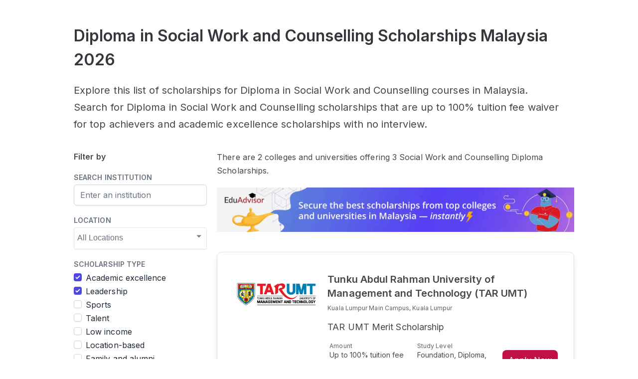

--- FILE ---
content_type: text/html; charset=UTF-8
request_url: https://eduadvisor.my/scholarships/social-work-counselling-diploma
body_size: 16001
content:
<!DOCTYPE html>
<!--[if IE 7]>
<html class="ie ie7 ltie8 ltie9" lang="en-GB" prefix="og: http://ogp.me/ns#"><![endif]-->
<!--[if IE 8]>
<html class="ie ie8 ltie9" lang="en-GB" prefix="og: http://ogp.me/ns#"><![endif]-->
<!--[if !(IE 7) | !(IE 8)  ]><!-->
<html lang="en-GB" prefix="og: http://ogp.me/ns#">
<!--<![endif]-->

<head>
    <meta charset="UTF-8" />
    <meta name="viewport" content="initial-scale = 1.0" />
    <meta name="alexaVerifyID" content="nBf9VVn2JNFVFjlxSEtfwJdtoaA" />
    <link rel="pingback" href="https://eduadvisor.my/xmlrpc.php" />
    <meta name="robots" content="index, follow" />
    
<meta name="google-site-verification" content="Q4XeJIOhf5nh28CVVmXEVSfSOnMI_0BO-6_HKsDMMVQ" />
    <title>Diploma in Social Work and Counselling Scholarships Malaysia</title>
<meta name="description" content="Explore and apply for 2026 Diploma in Socia Work and Counselling scholarships in Malaysia. Up to 100% tuition fee waiver and merit scholarships.">
<meta property="article:published_time" content="2026-01-02T08:59:05+08:00">
<link rel="canonical" href="https://eduadvisor.my/scholarships/social-work-counselling-diploma">
          <meta property="fb:app_id" content="900027093372488" />
             <meta property="fb:pages" content="https://eduadvisor.my/form-extensions/download" />
   
   <meta property="og:locale" content="en_GB">
<meta property="og:type" content="article">
<meta property="og:title" content="Diploma in Social Work and Counselling Scholarships Malaysia">
<meta property="og:description" content="Explore and apply for 2026 Diploma in Socia Work and Counselling scholarships in Malaysia. Up to 100% tuition fee waiver and merit scholarships.">
<meta property="og:site_name" content="EduAdvisor">
<meta property="og:url" content="https://eduadvisor.my/scholarships/social-work-counselling-diploma">
<meta property="og:image" content="https://cdn.eduadvisor.my/general/meta_images/2022-11-07/eduadvisor-hompage-meta-1667806091.webp">
<meta property="og:image:alt" content="Diploma in Social Work and Counselling Scholarships Malaysia">

   <meta name="twitter:image:src" content="https://cdn.eduadvisor.my/general/meta_images/2022-11-07/eduadvisor-hompage-meta-1667806091.webp">
<meta name="twitter:card" content="summary_large_image">
<meta name="twitter:site" content="@eduadvisor">
<meta name="twitter:url" content="https://eduadvisor.my/scholarships/social-work-counselling-diploma">
<meta name="twitter:description" content="Explore and apply for 2026 Diploma in Socia Work and Counselling scholarships in Malaysia. Up to 100% tuition fee waiver and merit scholarships.">
<meta name="twitter:title" content="Diploma in Social Work and Counselling Scholarships Malaysia">
   <script type="application/ld+json">{"@context":"https://schema.org","@type":"WebPage","name":"Diploma in Social Work and Counselling Scholarships Malaysia","description":"Explore and apply for 2026 Diploma in Socia Work and Counselling scholarships in Malaysia. Up to 100% tuition fee waiver and merit scholarships.","image":"https://cdn.eduadvisor.my/general/meta_images/2022-11-07/eduadvisor-hompage-meta-1667806091.webp"}</script>
   
   
   
    <meta name="viewport" content="width=device-width, initial-scale=1">
    <meta name="csrf-token" content="FKOTHpT8c9gyqbDJ5n3nvmNO3wsG9rtFEoSInSDi">
    <link rel="shortcut icon" type="image/x-icon" href="https://eduadvisor.my/assets/images/favicon.ico" />
    <!-- CSS here -->
    <!-- connect to domain of font files -->
 <link rel="preconnect" href="https://fonts.gstatic.com" crossorigin>

 <!-- optionally increase loading priority -->
 <link rel="preload" as="style" href="https://fonts.googleapis.com/css2?family=Roboto:ital,wght@0,100;0,300;0,400;0,500;0,700;0,900;1,100;1,300;1,400;1,500;1,700;1,900&display=swap">
 <link rel="preload" as="style" href="https://fonts.googleapis.com/css2?family=Open+Sans:ital,wght@0,300;0,400;0,600;0,700;0,800;1,300;1,400;1,600;1,700;1,800&display=swap">
 <link rel="preload" as="style" href="https://fonts.googleapis.com/css2?family=Inter:ital,wght@0,300;0,400;0,600;0,700;0,800;1,300;1,400;1,600;1,700;1,800&display=swap">

 <!-- async CSS -->
 <link rel="stylesheet" media="print" onload="this.onload=null;this.removeAttribute('media');" href="https://fonts.googleapis.com/css2?family=Roboto:ital,wght@0,100;0,300;0,400;0,500;0,700;0,900;1,100;1,300;1,400;1,500;1,700;1,900&display=swap">
 <link rel="stylesheet" media="print" onload="this.onload=null;this.removeAttribute('media');" href="https://fonts.googleapis.com/css2?family=Open+Sans:ital,wght@0,300;0,400;0,600;0,700;0,800;1,300;1,400;1,600;1,700;1,800&display=swap">
 <link rel="stylesheet" media="print" onload="this.onload=null;this.removeAttribute('media');" href="https://fonts.googleapis.com/css2?family=Inter:ital,wght@0,300;0,400;0,600;0,700;0,800;1,300;1,400;1,600;1,700;1,800&display=swap">

 <!-- no-JS fallback -->
 <noscript>
     <link rel="stylesheet" href="https://fonts.googleapis.com/css2?family=Roboto:ital,wght@0,100;0,300;0,400;0,500;0,700;0,900;1,100;1,300;1,400;1,500;1,700;1,900&display=swap">
     <link rel="stylesheet" href="https://fonts.googleapis.com/css2?family=Open+Sans:ital,wght@0,300;0,400;0,600;0,700;0,800;1,300;1,400;1,600;1,700;1,800&display=swap">
     <link rel="stylesheet" href="https://fonts.googleapis.com/css2?family=Inter:ital,wght@0,300;0,400;0,600;0,700;0,800;1,300;1,400;1,600;1,700;1,800&display=swap">
 </noscript>    <link rel="stylesheet" href="/assets/css/pages/app.css?id=d7d410d0e81dfc58f4781c753982b740">

    
    
            <script>
        window.dataLayer = window.dataLayer || [];
        window._gb = {
            'APP_URL': 'https:\/\/eduadvisor.my',
            'APP_NAME': 'EduAdvisor',
            'CDN_URL': 'https:\/\/cdn.eduadvisor.my',
            '_TK': 'FKOTHpT8c9gyqbDJ5n3nvmNO3wsG9rtFEoSInSDi'        };
    </script>
    
            <!-- Google Tag Manager -->
        <script defer>
            (function(w, d, s, l, i) {
                w[l] = w[l] || [];
                w[l].push({
                    'gtm.start': new Date().getTime(),
                    event: 'gtm.js'
                });
                var f = d.getElementsByTagName(s)[0],
                    j = d.createElement(s),
                    dl = l != 'dataLayer' ? '&l=' + l : '';
                j.async = true;
                j.src =
                    'https://www.googletagmanager.com/gtm.js?id=' + i + dl;
                f.parentNode.insertBefore(j, f);
            })(window, document, 'script', 'dataLayer', 'GTM-KXZXSZM');
        </script>
        <!-- End Google Tag Manager -->
    
    
    <!-- facebook pixel -->
    <script defer>
        ! function(f, b, e, v, n, t, s) {
            if (f.fbq) return;
            n = f.fbq = function() {
                n.callMethod ?
                    n.callMethod.apply(n, arguments) : n.queue.push(arguments)
            };
            if (!f._fbq) f._fbq = n;
            n.push = n;
            n.loaded = !0;
            n.version = '2.0';
            n.queue = [];
            t = b.createElement(e);
            t.async = !0;
            t.src = v;
            s = b.getElementsByTagName(e)[0];
            s.parentNode.insertBefore(t, s)
        }(window, document, 'script',
            'https://connect.facebook.net/en_US/fbevents.js');
        fbq('init', "744826177071552");
        fbq('track', 'PageView');
    </script>
    <noscript>
        <img height="1" width="1"
            src="https://www.facebook.com/tr?id=744826177071552&ev=PageView&noscript=1" />
    </noscript>
    <!-- end facebook pixel -->

    <!-- tiktok pixel -->
    <script defer>
        ! function(w, d, t) {
            w.TiktokAnalyticsObject = t;
            var ttq = w[t] = w[t] || [];
            ttq.methods = ["page", "track", "identify", "instances", "debug", "on", "off", "once", "ready", "alias",
                "group", "enableCookie", "disableCookie"
            ], ttq.setAndDefer = function(t, e) {
                t[e] = function() {
                    t.push([e].concat(Array.prototype.slice.call(arguments, 0)))
                }
            };
            for (var i = 0; i < ttq.methods.length; i++) ttq.setAndDefer(ttq, ttq.methods[i]);
            ttq.instance = function(t) {
                for (var e = ttq._i[t] || [], n = 0; n < ttq.methods.length; n++) ttq.setAndDefer(e, ttq.methods[n]);
                return e
            }, ttq.load = function(e, n) {
                var i = "https://analytics.tiktok.com/i18n/pixel/events.js";
                ttq._i = ttq._i || {}, ttq._i[e] = [], ttq._i[e]._u = i, ttq._t = ttq._t || {}, ttq._t[e] = +new Date,
                    ttq._o = ttq._o || {}, ttq._o[e] = n || {};
                var o = document.createElement("script");
                o.type = "text/javascript", o.async = !0, o.src = i + "?sdkid=" + e + "&lib=" + t;
                var a = document.getElementsByTagName("script")[0];
                a.parentNode.insertBefore(o, a)
            };
            ttq.load("CHC563JC77U3VDB5SJ80");
            ttq.page();
        }(window, document, 'ttq');
    </script>
    <!-- end tiktok pixel -->
    
            <script>
</script>
    </head>

<body class="antialiased m"
    data-raicon-controller="scholarship" data-raicon-action="listingDetail">

            <!-- Google Tag Manager (noscript) -->
        <noscript><iframe src="https://www.googletagmanager.com/ns.html?id=GTM-KXZXSZM" height="0"
                width="0" style="display:none;visibility:hidden"></iframe>
        </noscript>
        <!-- End Google Tag Manager (noscript) -->
    
            <header class="header shadow fixed left-0 right-0 bg-white top-0 z-10">
        <nav class="navbar xxl:container mx-auto">
        <div id="menu" class="nav-menu">
                            <form id="frmSearch" action="https://eduadvisor.my/search" method="GET" autocomplete="off"
                      class="m-search-form">
                    <div class="search my-5 mx-4 md:hidden z-10">
                        <input type="search" name="q" placeholder="Search" class="text z-10">
                        <button type="submit"><i class="icon-search  z-10"></i></button>
                    </div>
                    <div id="search-results"
                         class="search-results animated fadeIn mega-menu search-results shadow-2xl bg-gray-100">
                        <div class="search-content">
                            <h3 class="msg">Type to search for anything</h3>
                        </div>
                    </div>
                </form>
                <div class="nav-mobile block md:hidden mobile-dropdown-menu mx-4">
    <ul class="l-0">
                    <li class="dropdown">
                <input type="checkbox"/>
                <a href="#" data-toggle="dropdown" class="font-semibold">Course Guides</a>
                                    <ul class="dropdown-menu l-1">
                                                    <li class="dropdown">
                                <input type="checkbox"/>
                                <a href="#" data-toggle="dropdown">Top Pre-U Courses</a>
                                                                    <ul class="dropdown-menu l-2">
                                                                                    <li><a href="/course-guide/a-level">A Level</a></li>
                                                                                    <li><a href="/course-guide/australian-matriculation">Australian Matriculation</a></li>
                                                                                    <li><a href="/course-guide/acca-foundation-accountancy">ACCA Foundation in Accountancy</a></li>
                                                                                    <li><a href="/course-guide/foundation-science">Foundation in Science</a></li>
                                                                                    <li><a href="/course-guide/foundation-arts">Foundation in Arts</a></li>
                                                                                    <li><a href="/course-guide/foundation-computing">Foundation in Computing</a></li>
                                                                                    <li><a href="/course-guide">View more courses &gt;</a></li>
                                                                            </ul>
                                                            </li>
                                                    <li class="dropdown">
                                <input type="checkbox"/>
                                <a href="#" data-toggle="dropdown">Top Study Fields</a>
                                                                    <ul class="dropdown-menu l-2">
                                                                                    <li><a href="/course-guide/accounting">Accounting</a></li>
                                                                                    <li><a href="/course-guide/actuarial-science">Actuarial Science</a></li>
                                                                                    <li><a href="/course-guide/architecture">Architecture</a></li>
                                                                                    <li><a href="/course-guide/business">Business</a></li>
                                                                                    <li><a href="/course-guide/computer-science">Computer Science</a></li>
                                                                                    <li><a href="/course-guide/dentistry">Dentistry</a></li>
                                                                                    <li><a href="/course-guide/design">Design</a></li>
                                                                                    <li><a href="/course-guide/engineering">Engineering</a></li>
                                                                                    <li><a href="/course-guide/law">Law</a></li>
                                                                                    <li><a href="/course-guide/mass-communication">Mass Communication</a></li>
                                                                                    <li><a href="/course-guide/medicine">Medicine</a></li>
                                                                                    <li><a href="/course-guide/pharmacy">Pharmacy</a></li>
                                                                                    <li><a href="/course-guide/psychology">Psychology</a></li>
                                                                                    <li><a href="/course-guide">View more courses &gt;</a></li>
                                                                            </ul>
                                                            </li>
                                                                            <li>
                                <div class="py-4">
                                    <div class="w-full bg-cover bg-center mt-2">
                                        <a href="/quiz/personality-quiz" target="_self">
                                            <img class="lazyload " alt=""
        src="https://cdn.eduadvisor.my/menu/menu-bar-quiz-01.webp"
                data-src="https://cdn.eduadvisor.my/menu/menu-bar-quiz-01.webp" />
                                        </a>
                                    </div>

                                    <p class="font-semibold text-gray-600 mt-2">Find your perfect match</p>
                                    <p class="text-gray-500 mt-2">Take this personality quiz and find the course that suits you best</p>

                                                                            
                                        <a href="/quiz/personality-quiz"
                                           target="_self"
                                           class="tw text-center mt-5 text-white text-base font-bold bg-edv-rose button inline-block focus:outline-none capitalize rounded-lg shadow hover:shadow-lg">
                                            Start Now
                                        </a>

                                                                    </div>
                            </li>
                                            </ul>
                            </li>
                    <li class="dropdown">
                <input type="checkbox"/>
                <a href="#" data-toggle="dropdown" class="font-semibold">Compare Courses</a>
                                    <ul class="dropdown-menu l-1">
                                                    <li class="dropdown">
                                <input type="checkbox"/>
                                <a href="#" data-toggle="dropdown">Featured Institutions</a>
                                                                    <ul class="dropdown-menu l-2">
                                                                                    <li><a href="/university/asia-pacific-university-apu">Asia Pacific University (APU)</a></li>
                                                                                    <li><a href="/university/heriot-watt-university-malaysia">Heriot-Watt University Malaysia (HWUM)</a></li>
                                                                                    <li><a href="/university/international-medical-university-imu">IMU University</a></li>
                                                                                    <li><a href="/university/monash-university-malaysia">Monash University</a></li>
                                                                                    <li><a href="/university/taylors-college">Taylor’s College</a></li>
                                                                                    <li><a href="/university/university-of-nottingham-malaysia">University of Nottingham Malaysia</a></li>
                                                                                    <li><a href="/university">View more institutions &gt;</a></li>
                                                                            </ul>
                                                            </li>
                                                    <li class="dropdown">
                                <input type="checkbox"/>
                                <a href="#" data-toggle="dropdown">Compare a Course</a>
                                                                    <ul class="dropdown-menu l-2">
                                                                                    <li><a href="/compare/a-level-courses">A Level</a></li>
                                                                                    <li><a href="/compare/australian-matriculation-courses">Australian Matriculation</a></li>
                                                                                    <li><a href="/compare/foundation-science-courses">Foundation in Science</a></li>
                                                                                    <li><a href="/compare/foundation-arts-courses">Foundation in Arts</a></li>
                                                                                    <li><a href="/compare/accounting-degree-courses">Accounting Degree</a></li>
                                                                                    <li><a href="/compare/business-degree-courses">Business Degree</a></li>
                                                                                    <li><a href="/compare/computer-science-degree-courses">Computer Science Degree</a></li>
                                                                                    <li><a href="/compare/engineering-degree-courses">Engineering Degree</a></li>
                                                                                    <li><a href="/compare/law-degree-courses">Law Degree</a></li>
                                                                                    <li><a href="/compare/mass-communication-degree-courses">Mass Communication Degree</a></li>
                                                                                    <li><a href="/compare/medicine-degree-courses">Medicine Degree</a></li>
                                                                                    <li><a href="/compare/pharmacy-degree-courses">Pharmacy Degree</a></li>
                                                                                    <li><a href="/compare/psychology-degree-courses">Psychology Degree</a></li>
                                                                                    <li><a href="/compare">Compare more courses &gt;</a></li>
                                                                            </ul>
                                                            </li>
                                                                            <li>
                                <div class="py-4">
                                    <div class="w-full bg-cover bg-center mt-2">
                                        <a href="/quiz/personality-quiz" target="_self">
                                            <img class="lazyload " alt=""
        src="https://cdn.eduadvisor.my/menu/menu-bar-quiz-01.webp"
                data-src="https://cdn.eduadvisor.my/menu/menu-bar-quiz-01.webp" />
                                        </a>
                                    </div>

                                    <p class="font-semibold text-gray-600 mt-2">Find your perfect match</p>
                                    <p class="text-gray-500 mt-2">Take this personality quiz and find the course that suits you best</p>

                                                                            
                                        <a href="/quiz/personality-quiz"
                                           target="_self"
                                           class="tw text-center mt-5 text-white text-base font-bold bg-edv-rose button inline-block focus:outline-none capitalize rounded-lg shadow hover:shadow-lg">
                                            Start Now
                                        </a>

                                                                    </div>
                            </li>
                                            </ul>
                            </li>
                    <li class="dropdown">
                <input type="checkbox"/>
                <a href="#" data-toggle="dropdown" class="font-semibold">Search Scholarships</a>
                                    <ul class="dropdown-menu l-1">
                                                    <li class="dropdown">
                                <input type="checkbox"/>
                                <a href="#" data-toggle="dropdown">Find a Scholarship</a>
                                                                    <ul class="dropdown-menu l-2">
                                                                                    <li><a href="/scholarships/a-level">A Level</a></li>
                                                                                    <li><a href="/scholarships/australian-matriculation">Australian Matriculation</a></li>
                                                                                    <li><a href="/scholarships/foundation-science">Foundation in Science</a></li>
                                                                                    <li><a href="/scholarships/foundation-arts">Foundation in Arts</a></li>
                                                                                    <li><a href="/scholarships/accounting-degree">Accounting Degree</a></li>
                                                                                    <li><a href="/scholarships/business-degree">Business Degree</a></li>
                                                                                    <li><a href="/scholarships/computer-science-degree">Computer Science Degree</a></li>
                                                                                    <li><a href="/scholarships/engineering-degree">Engineering Degree</a></li>
                                                                                    <li><a href="/scholarships/law-degree">Law Degree</a></li>
                                                                                    <li><a href="/scholarships/mass-communication-degree">Mass Communication Degree</a></li>
                                                                                    <li><a href="/scholarships/medicine-degree">Medicine Degree</a></li>
                                                                                    <li><a href="/scholarships/pharmacy-degree">Pharmacy Degree</a></li>
                                                                                    <li><a href="/scholarships/psychology-degree">Psychology Degree</a></li>
                                                                                    <li><a href="/scholarships">Compare more scholarships &gt;</a></li>
                                                                            </ul>
                                                            </li>
                                                                            <li>
                                <div class="py-4">
                                    <div class="w-full bg-cover bg-center mt-2">
                                        <a href="/scholarship-genie" target="_self">
                                            <img class="lazyload " alt=""
        src="https://cdn.eduadvisor.my/menu/2023/06/ea-menu-bar-scholarship-genie.webp"
                data-src="https://cdn.eduadvisor.my/menu/2023/06/ea-menu-bar-scholarship-genie.webp" />
                                        </a>
                                    </div>

                                    <p class="font-semibold text-gray-600 mt-2">Scholarship Genie</p>
                                    <p class="text-gray-500 mt-2">Secure the best scholarships from top institutions — instantly.</p>

                                                                            
                                        <a href="/scholarship-genie"
                                           target="_self"
                                           class="tw text-center mt-5 text-white text-base font-bold bg-edv-rose button inline-block focus:outline-none capitalize rounded-lg shadow hover:shadow-lg">
                                            Start Now
                                        </a>

                                                                    </div>
                            </li>
                                            </ul>
                            </li>
                    <li class="dropdown">
                <input type="checkbox"/>
                <a href="#" data-toggle="dropdown" class="font-semibold">Tools &amp; Quizzes</a>
                                    <ul class="dropdown-menu l-1">
                                                    <li class="dropdown">
                                <input type="checkbox"/>
                                <a href="#" data-toggle="dropdown">Top Quizzes</a>
                                                                    <ul class="dropdown-menu l-2">
                                                                                    <li><a href="/quiz/personality-quiz">Personality Quiz</a></li>
                                                                                    <li><a href="/quiz/course-recommender">Pre-U Course Recommender</a></li>
                                                                                    <li><a href="/quiz/medicine-career-quiz">Should You Study Medicine?</a></li>
                                                                                    <li><a href="/quiz/law-career-quiz">Should You Study Law?</a></li>
                                                                                    <li><a href="/quiz/uk-vs-australia-which-country-are-you-destined-to-live-in">UK vs Australia: Which To Study</a></li>
                                                                                    <li><a href="/quiz/">View more quizzes &gt;</a></li>
                                                                            </ul>
                                                            </li>
                                                    <li class="dropdown">
                                <input type="checkbox"/>
                                <a href="#" data-toggle="dropdown">Is This Course For You?</a>
                                                                    <ul class="dropdown-menu l-2">
                                                                                    <li><a href="/quiz/accounting-career-quiz">Accounting</a></li>
                                                                                    <li><a href="/quiz/computer-science-career-quiz">Computer Science</a></li>
                                                                                    <li><a href="/quiz/law-career-quiz">Law</a></li>
                                                                                    <li><a href="/quiz/medicine-career-quiz">Medicine</a></li>
                                                                                    <li><a href="/quiz/psychology-career-quiz">Psychology</a></li>
                                                                                    <li><a href="/quiz">View more course quizzes &gt;</a></li>
                                                                            </ul>
                                                            </li>
                                                    <li class="dropdown">
                                <input type="checkbox"/>
                                <a href="#" data-toggle="dropdown">Other Tools</a>
                                                                    <ul class="dropdown-menu l-2">
                                                                                    <li><a href="/compare">Course Search</a></li>
                                                                                    <li><a href="/scholarships">Scholarship Search</a></li>
                                                                                    <li><a href="/university">University Search</a></li>
                                                                            </ul>
                                                            </li>
                                                                            <li>
                                <div class="py-4">
                                    <div class="w-full bg-cover bg-center mt-2">
                                        <a href="/quiz/personality-quiz" target="_self">
                                            <img class="lazyload " alt=""
        src="https://cdn.eduadvisor.my/menu/menu-bar-quiz-02.webp"
                data-src="https://cdn.eduadvisor.my/menu/menu-bar-quiz-02.webp" />
                                        </a>
                                    </div>

                                    <p class="font-semibold text-gray-600 mt-2">Find your perfect match</p>
                                    <p class="text-gray-500 mt-2">Take this personality quiz and find the course that suits you best</p>

                                                                            
                                        <a href="/quiz/personality-quiz"
                                           target="_self"
                                           class="tw text-center mt-5 text-white text-base font-bold bg-edv-rose button inline-block focus:outline-none capitalize rounded-lg shadow hover:shadow-lg">
                                            Start Now
                                        </a>

                                                                    </div>
                            </li>
                                            </ul>
                            </li>
                    <li class="dropdown">
                <input type="checkbox"/>
                <a href="#" data-toggle="dropdown" class="font-semibold">Articles</a>
                                    <ul class="dropdown-menu l-1">
                        <li class="dropdown">
                            <input type="checkbox"/>
                            <a href="#"
                               data-toggle="dropdown">Top Content Categories</a>
                            <ul class="dropdown-menu l-2">
                                                                    <li><a href="/articles/choosing-courses">Choosing Courses</a></li>
                                                                    <li><a href="/articles/choosing-universities">Choosing Universities</a></li>
                                                                    <li><a href="/articles/scholarships-and-financial-aid">Scholarships</a></li>
                                                                    <li><a href="/articles/study-tips">Study Tips</a></li>
                                                                    <li><a href="/articles/news-and-events">News and Events</a></li>
                                                                                                                                        <li>
                                        <a href="/articles"
                                           target="_self"
                                           class="tw text-center mt-5 text-white text-base font-bold bg-edv-rose button inline-block focus:outline-none capitalize rounded-lg shadow hover:shadow-lg">
                                            View All Articles
                                        </a>
                                    </li>
                                                            </ul>
                        </li>

                        <li class="dropdown">
                            <input type="checkbox"/>
                            <a href="#" data-toggle="dropdown">Latest Articles</a>
                            <ul class="dropdown-menu l-2">
                                                                                                        <li>
                                        <a href="https://eduadvisor.my/articles/future-healthcare-digital-medical-informatics-prospects">
                                                                                            <div class="w-full bg-cover bg-center mt-2 rounded-2xl overflow-hidden">
                                                     <img class="lazyload w-full" alt=""
        src="https://cdn.eduadvisor.my/articles/2025/07/rumc-bmi-feature_feature.webp"
                data-src="https://cdn.eduadvisor.my/articles/2025/07/rumc-bmi-feature_feature.webp" />
                                                </div>
                                                                                        <p>The Future of Healthcare Is Digital. Here’s Where a Medical Informatics Degree Can Take You.</p>
                                        </a>
                                    </li>
                                                                                                        <li>
                                        <a href="https://eduadvisor.my/articles/dasein-jumpstart-creative-bootcamp">
                                                                                            <div class="w-full bg-cover bg-center mt-2 rounded-2xl overflow-hidden">
                                                     <img class="lazyload w-full" alt=""
        src="https://cdn.eduadvisor.my/articles/2026/01/dasein-jumpstart-creative-bootcamp-2026.webp"
                data-src="https://cdn.eduadvisor.my/articles/2026/01/dasein-jumpstart-creative-bootcamp-2026.webp" />
                                                </div>
                                                                                        <p>Explore Your Artistic Potential at Dasein Academy of Art’s Jumpstart Creative Bootcamp This 5 – 16 January 2026</p>
                                        </a>
                                    </li>
                                                                                                        <li>
                                        <a href="https://eduadvisor.my/articles/dasein-talk">
                                                                                            <div class="w-full bg-cover bg-center mt-2 rounded-2xl overflow-hidden">
                                                     <img class="lazyload w-full" alt=""
        src="https://cdn.eduadvisor.my/articles/2026/01/dasein-virtual-career-talk-2026.webp"
                data-src="https://cdn.eduadvisor.my/articles/2026/01/dasein-virtual-career-talk-2026.webp" />
                                                </div>
                                                                                        <p>Illustrate Your Future at Dasein Virtual Career Talk This 3 January 2026</p>
                                        </a>
                                    </li>
                                                                                                        <li>
                                        <a href="https://eduadvisor.my/articles/unitar-registration-week-2025">
                                                                                            <div class="w-full bg-cover bg-center mt-2 rounded-2xl overflow-hidden">
                                                     <img class="lazyload w-full" alt=""
        src="https://cdn.eduadvisor.my/articles/2025/12/unitar-registration-week-2026.webp"
                data-src="https://cdn.eduadvisor.my/articles/2025/12/unitar-registration-week-2026.webp" />
                                                </div>
                                                                                        <p>Secure an RM500 Registration Fee Waiver at UNITAR Registration Week This 2 – 17 January 2026</p>
                                        </a>
                                    </li>
                                                                                                        <li>
                                        <a href="https://eduadvisor.my/articles/utar-open-day-2025">
                                                                                            <div class="w-full bg-cover bg-center mt-2 rounded-2xl overflow-hidden">
                                                     <img class="lazyload w-full" alt=""
        src="https://cdn.eduadvisor.my/articles/2025/12/utar-open-day-jan-2026.webp"
                data-src="https://cdn.eduadvisor.my/articles/2025/12/utar-open-day-jan-2026.webp" />
                                                </div>
                                                                                        <p>Explore Over 130 Study Programmes at UTAR Open Day This 10 – 11 January 2026</p>
                                        </a>
                                    </li>
                                                                                                        <li>
                                        <a href="https://eduadvisor.my/articles/crescendo-international-college-info-day-2025">
                                                                                            <div class="w-full bg-cover bg-center mt-2 rounded-2xl overflow-hidden">
                                                     <img class="lazyload w-full" alt=""
        src="https://cdn.eduadvisor.my/articles/2025/12/crescendo-open-day-jan-2026.webp"
                data-src="https://cdn.eduadvisor.my/articles/2025/12/crescendo-open-day-jan-2026.webp" />
                                                </div>
                                                                                        <p>Plan Your Academic Journey at Crescendo International College Info Day This 24 January 2026</p>
                                        </a>
                                    </li>
                                                            </ul>
                        </li>
                    </ul>

                            </li>
                    <li class="dropdown">
                <input type="checkbox"/>
                <a href="#" data-toggle="dropdown" class="font-semibold">Our Services</a>
                                    <ul class="dropdown-menu l-1">
                                                    <li class="dropdown">
                                <input type="checkbox"/>
                                <a href="#" data-toggle="dropdown">Our Services</a>
                                                                    <ul class="dropdown-menu l-2">
                                                                                    <li><a href="/compare">Course Search</a></li>
                                                                                    <li><a href="/university">University Search</a></li>
                                                                                    <li><a href="/scholarships">Scholarship Search</a></li>
                                                                                    <li><a href="/campaigns/apply">Application Service</a></li>
                                                                                    <li><a href="/campaigns/campus-visit-booking">Campus Appointments</a></li>
                                                                                    <li><a href="/campaigns/our-services">Speak To An Advisor</a></li>
                                                                                    <li><a href="/campaigns/our-services">More about our services &gt;</a></li>
                                                                            </ul>
                                                            </li>
                                                    <li class="dropdown">
                                <input type="checkbox"/>
                                <a href="#" data-toggle="dropdown">Our Tools</a>
                                                                    <ul class="dropdown-menu l-2">
                                                                                    <li><a href="/scholarship-genie">Scholarship Genie</a></li>
                                                                                    <li><a href="/campaigns/virtual-education-fair">Virtual Fairs</a></li>
                                                                                    <li><a href="https://edubijak.eduadvisor.my">EduBijak (SPM AI Tutor)</a></li>
                                                                                    <li><a href="/campaigns/open-days">University Open Days</a></li>
                                                                            </ul>
                                                            </li>
                                                    <li class="dropdown">
                                <input type="checkbox"/>
                                <a href="#" data-toggle="dropdown">About Us</a>
                                                                    <ul class="dropdown-menu l-2">
                                                                                    <li><a href="/about-us">Who We Are</a></li>
                                                                                    <li><a href="/partner-institutions">Our Partners</a></li>
                                                                                    <li><a href="/contact-us">Contact Us</a></li>
                                                                            </ul>
                                                            </li>
                                                                            <li>
                                <div class="py-4">
                                    <div class="w-full bg-cover bg-center mt-2">
                                        <a href="/campaigns/virtual-education-fair" target="_self">
                                            <img class="lazyload " alt=""
        src="https://cdn.eduadvisor.my/menu/2022/11/eduadvisor-menu-bar-virtual-fair.webp"
                data-src="https://cdn.eduadvisor.my/menu/2022/11/eduadvisor-menu-bar-virtual-fair.webp" />
                                        </a>
                                    </div>

                                    <p class="font-semibold text-gray-600 mt-2">Visit Our Virtual Fairs</p>
                                    <p class="text-gray-500 mt-2">Gain insights to various programmes through our virtual fairs.</p>

                                                                            
                                        <a href="/campaigns/virtual-education-fair"
                                           target="_self"
                                           class="tw text-center mt-5 text-white text-base font-bold bg-edv-rose button inline-block focus:outline-none capitalize rounded-lg shadow hover:shadow-lg">
                                            Register Now
                                        </a>

                                                                    </div>
                            </li>
                                            </ul>
                            </li>
            </ul>
</div>                    </div>

        
                    <div class="flex items-center justify-between justify-items-center w-full overflow-hidden md:hidden bg-white z-10 nav-mobile">
                <div class="hamburger">
                    <div style="margin-left: 9px">
                        <span class="bar"></span>
                        <span class="bar"></span>
                        <span class="bar"></span>
                    </div>
                </div>
                <div>
                    <a href="https://eduadvisor.my" class="nav-logo">
                                                    <img src="https://cdn.eduadvisor.my/general/logo/2022-11-01/eduadvisor-logo-main-1667289740.webp" alt="logo">
                                            </a>
                </div>
                <div class="auth-hamburger">
                                            <img class="lazyload w-9 h-9 mr-6" alt=""
        src="https://eduadvisor.my/assets/images/user-avatar-new.png"
                data-src="https://eduadvisor.my/assets/images/user-avatar-new.png" />
                                    </div>
            </div>
        
        <div id="auth-menu" class="nav-menu block md:hidden">
            <div class="block md:hidden mobile-dropdown-menu mx-4">
                <ul class="l-0">
                                            <li><a class="block w-full py-2" href="https://eduadvisor.my/visitor/login">Login</a></li>
                        <li><a class="block w-full py-2" href="https://eduadvisor.my/visitor/signup">Sign up</a></li>
                                    </ul>
            </div>
            
        </div>

    </nav>
</header>    
    <main>
                    <div class="md:w-4/5 mx-auto px-4 md:px-0 my-12 scholarship-wrapper">
        <div class="main-content scholarship">
            <div class=" md:px-5 pb-4 div-header">
                <h1>Diploma in Social Work and Counselling Scholarships Malaysia 2026</h1>
                <p><p>Explore this list of scholarships for Diploma in Social Work and Counselling courses in Malaysia. Search for Diploma in Social Work and Counselling scholarships that are up to 100% tuition fee waiver for top achievers and academic excellence scholarships with no interview.</p></p>
            </div>
            <div class="block md:flex">
                <div class="filter-wrap md:w-30p">
                    <div id="fLoading">
                                                    <div class="mb-2 rounded-md p-4 w-full mx-auto  md:px-5">
                                <div class="animate-pulse space-y-4">
                                    <div class="h-5 bg-gray-100 rounded w-6/12"></div>
                                    <div class="h-5 bg-gray-100 rounded"></div>
                                </div>
                            </div>
                                                    <div class="mb-2 rounded-md p-4 w-full mx-auto  md:px-5">
                                <div class="animate-pulse space-y-4">
                                    <div class="h-5 bg-gray-100 rounded w-6/12"></div>
                                    <div class="h-5 bg-gray-100 rounded"></div>
                                </div>
                            </div>
                                                    <div class="mb-2 rounded-md p-4 w-full mx-auto  md:px-5">
                                <div class="animate-pulse space-y-4">
                                    <div class="h-5 bg-gray-100 rounded w-6/12"></div>
                                    <div class="h-5 bg-gray-100 rounded"></div>
                                </div>
                            </div>
                                                    <div class="mb-2 rounded-md p-4 w-full mx-auto  md:px-5">
                                <div class="animate-pulse space-y-4">
                                    <div class="h-5 bg-gray-100 rounded w-6/12"></div>
                                    <div class="h-5 bg-gray-100 rounded"></div>
                                </div>
                            </div>
                                                    <div class="mb-2 rounded-md p-4 w-full mx-auto  md:px-5">
                                <div class="animate-pulse space-y-4">
                                    <div class="h-5 bg-gray-100 rounded w-6/12"></div>
                                    <div class="h-5 bg-gray-100 rounded"></div>
                                </div>
                            </div>
                                            </div>
                    <div class="mask"></div>
                    <div id="filter" class="filter flex flex-col" style="display: none;">
    <div class="filter-list py-5 px-5 md:px-5 md:py-0 md:p-0 overflow-auto md:overflow-hidden h-full">
        <p class="tw text-base font-semibold mb-5">Filter by</p>
        <form id="frmFilter">
            <input type="hidden" name="_token" value="FKOTHpT8c9gyqbDJ5n3nvmNO3wsG9rtFEoSInSDi" autocomplete="off">            
            <div class="form-group mb-5">
                <label class="block my-1 text-sm uppercase font-semibold text-gray-500" for="level">Search institution</label>
                <input type="text" name="university" class="mt-1 block w-full rounded-md border-gray-300 shadow-sm focus:border-indigo-300 focus:ring focus:ring-indigo-200 focus:ring-opacity-50" placeholder="Enter an institution"/>
            </div>
                            <div class="form-group mb-5">
                    <label class="block my-1  text-sm uppercase font-semibold text-gray-500" for="location">Location</label>
                    <select id="location" name="location[]" class="w-full select2" multiple data-placeholder="All Locations">
                                                    <option value="Kedah" >Kedah</option>
                                                    <option value="Johor" >Johor</option>
                                                    <option value="Kuala Lumpur" >Kuala Lumpur</option>
                                                    <option value="Selangor" >Selangor</option>
                                                    <option value="Sarawak" >Sarawak</option>
                                                    <option value="Pulau Pinang" >Pulau Pinang</option>
                                                    <option value="Putrajaya" >Putrajaya</option>
                                                    <option value="Melaka" >Melaka</option>
                                                    <option value="Negeri Sembilan" >Negeri Sembilan</option>
                                                    <option value="Sabah" >Sabah</option>
                                                    <option value="Perak " >Perak </option>
                                                    <option value="Terengganu" >Terengganu</option>
                                                    <option value="Pahang" >Pahang</option>
                                                    <option value="Pennsylvania" >Pennsylvania</option>
                                                    <option value="Wilayah Persekutuan" >Wilayah Persekutuan</option>
                                                    <option value="Kelantan" >Kelantan</option>
                                            </select>
                </div>
                        
            <div class="form-group mb-5">
                <label class="block my-1  text-sm uppercase font-semibold text-gray-500" for="area_of_study">Scholarship Type</label>
                                                            <div class="form-check">
                            <input class="form-check-input rounded appearance-none h-4 w-4 border border-gray-300 text-indigo-600 rounded-sm checkbox transition duration-200 mt-1 align-top bg-no-repeat bg-center bg-contain float-left mr-2 cursor-pointer" type="checkbox" name="checkbox_fields[]" value="Academic excellence">
                            <label class="form-check-label inline-block text-gray-800" for="flexCheckDefault">
                                Academic excellence
                            </label>
                        </div>
                                            <div class="form-check">
                            <input class="form-check-input rounded appearance-none h-4 w-4 border border-gray-300 text-indigo-600 rounded-sm checkbox transition duration-200 mt-1 align-top bg-no-repeat bg-center bg-contain float-left mr-2 cursor-pointer" type="checkbox" name="checkbox_fields[]" value="Leadership">
                            <label class="form-check-label inline-block text-gray-800" for="flexCheckDefault">
                                Leadership
                            </label>
                        </div>
                                            <div class="form-check">
                            <input class="form-check-input rounded appearance-none h-4 w-4 border border-gray-300 text-indigo-600 rounded-sm checkbox transition duration-200 mt-1 align-top bg-no-repeat bg-center bg-contain float-left mr-2 cursor-pointer" type="checkbox" name="checkbox_fields[]" value="Sports">
                            <label class="form-check-label inline-block text-gray-800" for="flexCheckDefault">
                                Sports
                            </label>
                        </div>
                                            <div class="form-check">
                            <input class="form-check-input rounded appearance-none h-4 w-4 border border-gray-300 text-indigo-600 rounded-sm checkbox transition duration-200 mt-1 align-top bg-no-repeat bg-center bg-contain float-left mr-2 cursor-pointer" type="checkbox" name="checkbox_fields[]" value="Talent">
                            <label class="form-check-label inline-block text-gray-800" for="flexCheckDefault">
                                Talent
                            </label>
                        </div>
                                            <div class="form-check">
                            <input class="form-check-input rounded appearance-none h-4 w-4 border border-gray-300 text-indigo-600 rounded-sm checkbox transition duration-200 mt-1 align-top bg-no-repeat bg-center bg-contain float-left mr-2 cursor-pointer" type="checkbox" name="checkbox_fields[]" value="Low income">
                            <label class="form-check-label inline-block text-gray-800" for="flexCheckDefault">
                                Low income
                            </label>
                        </div>
                                            <div class="form-check">
                            <input class="form-check-input rounded appearance-none h-4 w-4 border border-gray-300 text-indigo-600 rounded-sm checkbox transition duration-200 mt-1 align-top bg-no-repeat bg-center bg-contain float-left mr-2 cursor-pointer" type="checkbox" name="checkbox_fields[]" value="Location-based">
                            <label class="form-check-label inline-block text-gray-800" for="flexCheckDefault">
                                Location-based
                            </label>
                        </div>
                                            <div class="form-check">
                            <input class="form-check-input rounded appearance-none h-4 w-4 border border-gray-300 text-indigo-600 rounded-sm checkbox transition duration-200 mt-1 align-top bg-no-repeat bg-center bg-contain float-left mr-2 cursor-pointer" type="checkbox" name="checkbox_fields[]" value="Family and alumni">
                            <label class="form-check-label inline-block text-gray-800" for="flexCheckDefault">
                                Family and alumni
                            </label>
                        </div>
                                            <div class="form-check">
                            <input class="form-check-input rounded appearance-none h-4 w-4 border border-gray-300 text-indigo-600 rounded-sm checkbox transition duration-200 mt-1 align-top bg-no-repeat bg-center bg-contain float-left mr-2 cursor-pointer" type="checkbox" name="checkbox_fields[]" value="Free foundation">
                            <label class="form-check-label inline-block text-gray-800" for="flexCheckDefault">
                                Free foundation
                            </label>
                        </div>
                                            <div class="form-check">
                            <input class="form-check-input rounded appearance-none h-4 w-4 border border-gray-300 text-indigo-600 rounded-sm checkbox transition duration-200 mt-1 align-top bg-no-repeat bg-center bg-contain float-left mr-2 cursor-pointer" type="checkbox" name="checkbox_fields[]" value="Others">
                            <label class="form-check-label inline-block text-gray-800" for="flexCheckDefault">
                                Others
                            </label>
                        </div>
                                                </div>
        </form>
    </div>
    <div class="button-panel flex md:hidden justify-content-around">
        <button class="btn-reset flex-1 text-edv-anchor  btn-secondary py-3">Reset</button>
        <button class="btn-done flex-1 py-3 btn-primary text-white">Done</button>
    </div>
</div>                    <div class="md:px-5">
                                                    <a class="banner" banner-type=vertical banner-id="180"
        banner-name="Scholarship Genie: All - RHS" href="https://eduadvisor.my/scholarship-genie"
        target="_blank">
                    <picture>
                <source media="(max-width: 650px)" srcset="https://cdn.eduadvisor.my/highlights/2025/05/scholarship-genie-banner-rhs.webp">
                <img class="lazyload w-full" src="[data-uri]"
                    data-src="https://cdn.eduadvisor.my/highlights/2025/05/scholarship-genie-banner-rhs.webp" alt="Scholarship Genie: All - RHS" />
            </picture>
            </a>
                                            </div>
                </div>
                <div class="md:w-70p">
                    <p>There are <span data-total-institutions>2</span> colleges and universities
                        offering <span data-total-courses>3</span> Social Work and Counselling Diploma Scholarships.</p>
                    
                    
                                            <a class="banner" banner-type=horizontal banner-id="181"
        banner-name="Scholarship Genie: All - LB" href="https://eduadvisor.my/scholarship-genie"
        target="_blank">
                    <picture>
                <source media="(max-width: 650px)" srcset="https://cdn.eduadvisor.my/highlights/2025/05/scholarship-genie-banner-rhs.webp">
                <img class="lazyload w-full" src="[data-uri]"
                    data-src="https://cdn.eduadvisor.my/highlights/2025/05/eduadvisor-scholarship-genie-lb-01.gif" alt="Scholarship Genie: All - LB" />
            </picture>
            </a>
                    
                    <div id="loading">
                                                    <div class="mb-10 border border-gray-100 shadow rounded-md p-4 w-full mx-auto">
                                <div class="animate-pulse md:flex md:space-x-4">
                                    <div class="bg-gray-100 h-12 w-6/12 mb-2 md:mb-0 md:w-12"></div>
                                    <div class="flex-1 space-y-4 py-1">
                                        <div class="h-4 bg-gray-100 rounded w-full md:w-3/4"></div>
                                        <div class="space-x-2 flex content-center">
                                            <div class="h-10 bg-gray-100 rounded flex-1"></div>
                                            <div class="h-10 bg-gray-100 rounded flex-1"></div>
                                            <div class="h-10 bg-gray-100 rounded flex-1 hidden md:block"></div>
                                        </div>
                                        <div class="space-y-2">
                                            <div class="h-10 md:h-4 bg-gray-100 rounded  w-full md:w-3/4"></div>
                                        </div>
                                    </div>
                                </div>
                            </div>
                                                    <div class="mb-10 border border-gray-100 shadow rounded-md p-4 w-full mx-auto">
                                <div class="animate-pulse md:flex md:space-x-4">
                                    <div class="bg-gray-100 h-12 w-6/12 mb-2 md:mb-0 md:w-12"></div>
                                    <div class="flex-1 space-y-4 py-1">
                                        <div class="h-4 bg-gray-100 rounded w-full md:w-3/4"></div>
                                        <div class="space-x-2 flex content-center">
                                            <div class="h-10 bg-gray-100 rounded flex-1"></div>
                                            <div class="h-10 bg-gray-100 rounded flex-1"></div>
                                            <div class="h-10 bg-gray-100 rounded flex-1 hidden md:block"></div>
                                        </div>
                                        <div class="space-y-2">
                                            <div class="h-10 md:h-4 bg-gray-100 rounded  w-full md:w-3/4"></div>
                                        </div>
                                    </div>
                                </div>
                            </div>
                                                    <div class="mb-10 border border-gray-100 shadow rounded-md p-4 w-full mx-auto">
                                <div class="animate-pulse md:flex md:space-x-4">
                                    <div class="bg-gray-100 h-12 w-6/12 mb-2 md:mb-0 md:w-12"></div>
                                    <div class="flex-1 space-y-4 py-1">
                                        <div class="h-4 bg-gray-100 rounded w-full md:w-3/4"></div>
                                        <div class="space-x-2 flex content-center">
                                            <div class="h-10 bg-gray-100 rounded flex-1"></div>
                                            <div class="h-10 bg-gray-100 rounded flex-1"></div>
                                            <div class="h-10 bg-gray-100 rounded flex-1 hidden md:block"></div>
                                        </div>
                                        <div class="space-y-2">
                                            <div class="h-10 md:h-4 bg-gray-100 rounded  w-full md:w-3/4"></div>
                                        </div>
                                    </div>
                                </div>
                            </div>
                                            </div>

                    <div id="scholarship-list" class="hidden">
                                                                            <div
    class="listing relative px-3 pt-2 pb-8 md:px-8 md:py-8 bg-white mt-5 mb-10 md:mt-10 rounded-10 shadow-lg scholarshipBoxItem">
    <div class="block md:hidden">
        
    </div>
    <div class="flex flex-start mt-3 md:mt-0 md:mb-3 md:space-x-4 flex-col md:flex-row">
        <div style="flex:1.5;">
            <a class="cursor-pointer h-fit" href="/university/tunku-abdul-rahman-university-college-tar-uc" target="_blank">
                                    <img class="lazyload tw w-1/2 md:w-full mx-auto" alt=""
        src="https://cdn.eduadvisor.my/institution/2022/11/ea-inst-logo-tar-umt.webp"
                data-src="https://cdn.eduadvisor.my/institution/2022/11/ea-inst-logo-tar-umt.webp" />
                            </a>
        </div>
        <div class="title" style="flex:4;">
            <div class="hidden md:block">
                
            </div>
            <p class="tw text-xl py-4 md:py-2 font-semibold">Tunku Abdul Rahman University of Management and Technology (TAR UMT)</p>
            <p class="tw text-xs font-normal" style="color: #5F5F5F">Kuala Lumpur Main Campus, Kuala Lumpur</p>
            <p class="tw text-lg py-4 md:py-4 font-normal">
                                    <a class="tw scholarship-detail-link"
                        href="https://eduadvisor.my/university/tunku-abdul-rahman-university-college-tar-uc/scholarships/tar-umt-merit-scholarship">TAR UMT Merit Scholarship</a>
                            </p>
                        <div class="flex flex-col md:flex-row">
                <div class="flex-1 flex flex-row">
                    <div class="flex-1 px-1">
                        <p class="tw text-xs" style="color: #5F5F5F">Amount</p>
                        <p class="tw text-sm">Up to 100% tuition fee waiver</p>
                    </div>
                    <div class="flex-1 px-1">
                        <p class="tw text-xs" style="color: #5F5F5F">Study Level</p>
                        <p class="tw text-sm">Foundation, Diploma, Bachelor&#039;s Degree</p>
                    </div>
                </div>
                <div class="hidden mt-2 md:mt-0 md:inline-block flex-shrink-0 flex-grow-0">
                    <a onclick='dataLayer.push({
                        "event": "listing_click",
                        "listing_item_id": "74001",
                        "listing_item_name": "TAR UMT Merit Scholarship",
                        "listing_item_institution_name": "Tunku Abdul Rahman University of Management and Technology (TAR UMT)",
                        "listing_item_source": "scholarship_listing"
                    })'
                        href="https://eduadvisor.my/forms/scholarship-listing/scholarship/74001?scholarship_id=74001&amp;source_id=71&amp;page_type=scholarship_listing&amp;furl=aHR0cDovL2VkdWFkdmlzb3IubXkvc2Nob2xhcnNoaXBzL3NvY2lhbC13b3JrLWNvdW5zZWxsaW5nLWRpcGxvbWE%3D"
                        class="tw btn-common no-underline capitalize transition duration-300 ease-in-out text-center tracking-listing-click">Apply Now</a>
                </div>
            </div>
            
            <div class="block md:hidden my-3 w-full">
                <a onclick='dataLayer.push({
                    "event": "listing_click",
                    "listing_item_id": "74001",
                    "listing_item_name": "TAR UMT Merit Scholarship",
                    "listing_item_institution_name": "Tunku Abdul Rahman University of Management and Technology (TAR UMT)",
                    "listing_item_source": "scholarship_listing"
                    })'
                    href="https://eduadvisor.my/forms/scholarship-listing/scholarship/74001?scholarship_id=74001&amp;source_id=71&amp;page_type=scholarship_listing&amp;furl=aHR0cDovL2VkdWFkdmlzb3IubXkvc2Nob2xhcnNoaXBzL3NvY2lhbC13b3JrLWNvdW5zZWxsaW5nLWRpcGxvbWE%3D"
                    class="w-full md:w-auto tw btn-common no-underline capitalize transition duration-300 ease-in-out text-center tracking-listing-click">Apply Now</a>
            </div>
        </div>
    </div>
            <div class="more-content hidden mt-1 flex">
            <div class="flex flex-wrap" id="tabs-id-03af3dda9dfae01e32b09cd10708966e">
                <div class="w-full">
                    <ul class="tw flex list-none flex-wrap pt-3 mb-4 flex-row" style="border-bottom: 1px gray solid;">
                        <li class="-mb-px mr-2 last:mr-0  text-center">
                            <a
                                class="text-sm font-bold px-5 py-3 block leading-normal tab-active edv-link cursor-pointer no-underline">
                                Highlights
                            </a>
                        </li>
                    </ul>
                    <div class="relative flex flex-col min-w-0 break-words bg-white w-full">
                        <div class="md:px-4 md:py-2 flex-auto">
                            <div class="tab-content tab-space">
                                <div class="block text-sm" id="tab-1-03af3dda9dfae01e32b09cd10708966e">
                                    
                                    <ul>
<li>Scholarship amount is tiered and based on academic results</li>
<li>Minimum of 5As in SPM or 6As in O Level for Foundation programmes</li>
<li>Minimum of 7As in SPM or 6As in O Level for Diploma programmes</li>
<li>Minimum of 1A in STPM / A Level or 5As in UEC for Degree programmes</li>
<li>Candidates who meet the scholarship criteria will be automatically offered the Merit Scholarship</li>
<li>No interview/assessment required</li>
</ul>
                                    
                                </div>
                            </div>
                        </div>
                    </div>
                </div>
            </div>
        </div>
                <div class="listing-card__trigger">
            <a class="link-toggle cursor-pointer edv-link" data-link-toggle data-parent-class="listing"
                data-toggle-class="more-content">
                <span class="text">More Details</span>
                <span class="icon icon-arrow-down"></span>
            </a>
        </div>
    </div>
                                                    <div
    class="listing relative px-3 pt-2 pb-8 md:px-8 md:py-8 bg-white mt-5 mb-10 md:mt-10 rounded-10 shadow-lg scholarshipBoxItem">
    <div class="block md:hidden">
        
    </div>
    <div class="flex flex-start mt-3 md:mt-0 md:mb-3 md:space-x-4 flex-col md:flex-row">
        <div style="flex:1.5;">
            <a class="cursor-pointer h-fit" href="/university/methodist-college-kuala-lumpur-mckl" target="_blank">
                                    <img class="lazyload tw w-1/2 md:w-full mx-auto" alt=""
        src="https://cdn.eduadvisor.my/institution/mckl/ea-inst-logo-mckl.png"
                data-src="https://cdn.eduadvisor.my/institution/mckl/ea-inst-logo-mckl.png" />
                            </a>
        </div>
        <div class="title" style="flex:4;">
            <div class="hidden md:block">
                
            </div>
            <p class="tw text-xl py-4 md:py-2 font-semibold">Methodist College Kuala Lumpur (MCKL)</p>
            <p class="tw text-xs font-normal" style="color: #5F5F5F">Brickfields, Kuala Lumpur</p>
            <p class="tw text-lg py-4 md:py-4 font-normal">
                                    <a class="tw scholarship-detail-link"
                        href="https://eduadvisor.my/university/methodist-college-kuala-lumpur-mckl/scholarships/merit-scholarship">Merit Scholarship</a>
                            </p>
                        <div class="flex flex-col md:flex-row">
                <div class="flex-1 flex flex-row">
                    <div class="flex-1 px-1">
                        <p class="tw text-xs" style="color: #5F5F5F">Amount</p>
                        <p class="tw text-sm">Up to 100% tuition fee waiver</p>
                    </div>
                    <div class="flex-1 px-1">
                        <p class="tw text-xs" style="color: #5F5F5F">Study Level</p>
                        <p class="tw text-sm">Pre-U, Diploma, Bachelor&#039;s Degree, Professional Qualification</p>
                    </div>
                </div>
                <div class="hidden mt-2 md:mt-0 md:inline-block flex-shrink-0 flex-grow-0">
                    <a onclick='dataLayer.push({
                        "event": "listing_click",
                        "listing_item_id": "31001",
                        "listing_item_name": "Merit Scholarship",
                        "listing_item_institution_name": "Methodist College Kuala Lumpur (MCKL)",
                        "listing_item_source": "scholarship_listing"
                    })'
                        href="https://eduadvisor.my/forms/scholarship-listing/scholarship/31001?scholarship_id=31001&amp;source_id=71&amp;page_type=scholarship_listing&amp;furl=aHR0cDovL2VkdWFkdmlzb3IubXkvc2Nob2xhcnNoaXBzL3NvY2lhbC13b3JrLWNvdW5zZWxsaW5nLWRpcGxvbWE%3D"
                        class="tw btn-common no-underline capitalize transition duration-300 ease-in-out text-center tracking-listing-click">Apply Now</a>
                </div>
            </div>
            
            <div class="block md:hidden my-3 w-full">
                <a onclick='dataLayer.push({
                    "event": "listing_click",
                    "listing_item_id": "31001",
                    "listing_item_name": "Merit Scholarship",
                    "listing_item_institution_name": "Methodist College Kuala Lumpur (MCKL)",
                    "listing_item_source": "scholarship_listing"
                    })'
                    href="https://eduadvisor.my/forms/scholarship-listing/scholarship/31001?scholarship_id=31001&amp;source_id=71&amp;page_type=scholarship_listing&amp;furl=aHR0cDovL2VkdWFkdmlzb3IubXkvc2Nob2xhcnNoaXBzL3NvY2lhbC13b3JrLWNvdW5zZWxsaW5nLWRpcGxvbWE%3D"
                    class="w-full md:w-auto tw btn-common no-underline capitalize transition duration-300 ease-in-out text-center tracking-listing-click">Apply Now</a>
            </div>
        </div>
    </div>
            <div class="more-content hidden mt-1 flex">
            <div class="flex flex-wrap" id="tabs-id-03af3dda9dfae01e32b09cd10708966e">
                <div class="w-full">
                    <ul class="tw flex list-none flex-wrap pt-3 mb-4 flex-row" style="border-bottom: 1px gray solid;">
                        <li class="-mb-px mr-2 last:mr-0  text-center">
                            <a
                                class="text-sm font-bold px-5 py-3 block leading-normal tab-active edv-link cursor-pointer no-underline">
                                Highlights
                            </a>
                        </li>
                    </ul>
                    <div class="relative flex flex-col min-w-0 break-words bg-white w-full">
                        <div class="md:px-4 md:py-2 flex-auto">
                            <div class="tab-content tab-space">
                                <div class="block text-sm" id="tab-1-03af3dda9dfae01e32b09cd10708966e">
                                    
                                    <ul>
<li>Scholarship amount is tiered and based on academic results</li>
<li>Minimum of 5As in SPM / IGCSE for A Level, Australian Matriculation and ADTP programmes</li>
<li>Minimum of 3As in SPM / IGCSE for Diploma programmes</li>
<li>Minimum of 5Cs in SPM / IGCSE for ACCA Foundation in Accountancy</li>
<li>No interview/assessment required</li>
</ul>
                                    
                                </div>
                            </div>
                        </div>
                    </div>
                </div>
            </div>
        </div>
                <div class="listing-card__trigger">
            <a class="link-toggle cursor-pointer edv-link" data-link-toggle data-parent-class="listing"
                data-toggle-class="more-content">
                <span class="text">More Details</span>
                <span class="icon icon-arrow-down"></span>
            </a>
        </div>
    </div>
                                                    <div
    class="listing relative px-3 pt-2 pb-8 md:px-8 md:py-8 bg-white mt-5 mb-10 md:mt-10 rounded-10 shadow-lg scholarshipBoxItem">
    <div class="block md:hidden">
        
    </div>
    <div class="flex flex-start mt-3 md:mt-0 md:mb-3 md:space-x-4 flex-col md:flex-row">
        <div style="flex:1.5;">
            <a class="cursor-pointer h-fit" href="/university/methodist-college-kuala-lumpur-mckl" target="_blank">
                                    <img class="lazyload tw w-1/2 md:w-full mx-auto" alt=""
        src="https://cdn.eduadvisor.my/institution/mckl/ea-inst-logo-mckl.png"
                data-src="https://cdn.eduadvisor.my/institution/mckl/ea-inst-logo-mckl.png" />
                            </a>
        </div>
        <div class="title" style="flex:4;">
            <div class="hidden md:block">
                
            </div>
            <p class="tw text-xl py-4 md:py-2 font-semibold">Methodist College Kuala Lumpur (MCKL)</p>
            <p class="tw text-xs font-normal" style="color: #5F5F5F">Brickfields, Kuala Lumpur</p>
            <p class="tw text-lg py-4 md:py-4 font-normal">
                                    <a class="tw scholarship-detail-link"
                        href="https://eduadvisor.my/university/methodist-college-kuala-lumpur-mckl/scholarships/student-leader-achievement-award">Student Leader &amp; Achievement Award</a>
                            </p>
                        <div class="flex flex-col md:flex-row">
                <div class="flex-1 flex flex-row">
                    <div class="flex-1 px-1">
                        <p class="tw text-xs" style="color: #5F5F5F">Amount</p>
                        <p class="tw text-sm">Up to 100% tuition fee waiver</p>
                    </div>
                    <div class="flex-1 px-1">
                        <p class="tw text-xs" style="color: #5F5F5F">Study Level</p>
                        <p class="tw text-sm">Pre-U, Diploma, Bachelor&#039;s Degree, Professional Qualification</p>
                    </div>
                </div>
                <div class="hidden mt-2 md:mt-0 md:inline-block flex-shrink-0 flex-grow-0">
                    <a onclick='dataLayer.push({
                        "event": "listing_click",
                        "listing_item_id": "31003",
                        "listing_item_name": "Student Leader &amp; Achievement Award",
                        "listing_item_institution_name": "Methodist College Kuala Lumpur (MCKL)",
                        "listing_item_source": "scholarship_listing"
                    })'
                        href="https://eduadvisor.my/forms/scholarship-listing/scholarship/31003?scholarship_id=31003&amp;source_id=71&amp;page_type=scholarship_listing&amp;furl=aHR0cDovL2VkdWFkdmlzb3IubXkvc2Nob2xhcnNoaXBzL3NvY2lhbC13b3JrLWNvdW5zZWxsaW5nLWRpcGxvbWE%3D"
                        class="tw btn-common no-underline capitalize transition duration-300 ease-in-out text-center tracking-listing-click">Apply Now</a>
                </div>
            </div>
            
            <div class="block md:hidden my-3 w-full">
                <a onclick='dataLayer.push({
                    "event": "listing_click",
                    "listing_item_id": "31003",
                    "listing_item_name": "Student Leader &amp; Achievement Award",
                    "listing_item_institution_name": "Methodist College Kuala Lumpur (MCKL)",
                    "listing_item_source": "scholarship_listing"
                    })'
                    href="https://eduadvisor.my/forms/scholarship-listing/scholarship/31003?scholarship_id=31003&amp;source_id=71&amp;page_type=scholarship_listing&amp;furl=aHR0cDovL2VkdWFkdmlzb3IubXkvc2Nob2xhcnNoaXBzL3NvY2lhbC13b3JrLWNvdW5zZWxsaW5nLWRpcGxvbWE%3D"
                    class="w-full md:w-auto tw btn-common no-underline capitalize transition duration-300 ease-in-out text-center tracking-listing-click">Apply Now</a>
            </div>
        </div>
    </div>
            <div class="more-content hidden mt-1 flex">
            <div class="flex flex-wrap" id="tabs-id-03af3dda9dfae01e32b09cd10708966e">
                <div class="w-full">
                    <ul class="tw flex list-none flex-wrap pt-3 mb-4 flex-row" style="border-bottom: 1px gray solid;">
                        <li class="-mb-px mr-2 last:mr-0  text-center">
                            <a
                                class="text-sm font-bold px-5 py-3 block leading-normal tab-active edv-link cursor-pointer no-underline">
                                Highlights
                            </a>
                        </li>
                    </ul>
                    <div class="relative flex flex-col min-w-0 break-words bg-white w-full">
                        <div class="md:px-4 md:py-2 flex-auto">
                            <div class="tab-content tab-space">
                                <div class="block text-sm" id="tab-1-03af3dda9dfae01e32b09cd10708966e">
                                    
                                    <ul>
<li>For those who hold leadership positions and/or evidence of outstanding achievements within their school or other communities</li>
<li>Interview required</li>
</ul>
                                    
                                </div>
                            </div>
                        </div>
                    </div>
                </div>
            </div>
        </div>
                <div class="listing-card__trigger">
            <a class="link-toggle cursor-pointer edv-link" data-link-toggle data-parent-class="listing"
                data-toggle-class="more-content">
                <span class="text">More Details</span>
                <span class="icon icon-arrow-down"></span>
            </a>
        </div>
    </div>
                                            </div>

                    <div class="text-center mt-12">
                        
                    </div>

                                    </div>
            </div>
        </div>
    </div>
    <div class="btn-filter md:hidden">
        <button>
            <span class="icon-equalizer"></span>
        </button>
    </div>
        <div class="form-popup">
    <div class="form-wrapper w-full md:w-2/6">
        <button title="Close" class="btn close-form btn close-form text-gray-500" data-btn="close-popup">
            <span class="icon-x1 text-2xl"></span>
        </button>
        <form class="edv-form-ajax"
              method="POST"
              action="https://eduadvisor.my/visitor/login"
              autocomplete="off">
            <input type="hidden" name="_token" value="FKOTHpT8c9gyqbDJ5n3nvmNO3wsG9rtFEoSInSDi" autocomplete="off">            <input id="email" style="display:none" type="text" name="fakeuemailremembered">
            <input id="username" style="display:none" type="text" name="fakeusernameremembered">
            <input id="password" style="display:none" type="password" name="fakepasswordremembered">
            <input name="return_url" style="display:none" type="hidden" value="http://eduadvisor.my/scholarships/social-work-counselling-diploma">
            <div class="row">
                <div class="col-md-12 text-center">
                    <h1 class="form-title">Login</h1>
                </div>
            </div>

            <div class="block mt-4">
                <span class="text-gray-700">Email</span>
                <input type="email" name="email"
                       class="mt-1 block w-full rounded-md border-gray-300 shadow-sm focus:border-indigo-300 focus:ring focus:ring-indigo-200 focus:ring-opacity-50"

                       autocomplete="nope"
                >
            </div>

            <div class="block mt-4">
                <span class="text-gray-700">Password</span>
                <input type="password" name="password"
                       class="mt-1 block w-full rounded-md border-gray-300 shadow-sm focus:border-indigo-300 focus:ring focus:ring-indigo-200 focus:ring-opacity-50"
                       required
                       autocomplete="new-password"
                >
            </div>
            <ul class="tw error-bag"></ul>
            <div class="block mt-4">
                <button type="submit"
                        class="block mx-auto relative uppercase w-full my-10 px-4 py-3 rounded-md text-sm font-medium border-0 focus:outline-none focus:ring transition text-white bg-edv-rose hover:shadow-lg active:bg-red-700 focus:ring-red-300 text-lg disabled:opacity-80">
                    Login
                </button>
            </div>
        </form>
    </div>
</div>    </main>

    <footer>
        <div style="background-color: #f6f6f6">
    <div class="container py-12 md:py-16 mx-auto">
        <div class="flex justify-between flex-col md:flex-row space-y-5 md:space-y-0">
            <div>
                <h2 class="text-lg">Join our newsletter</h2>
                <p class="tw text-gray-500 mt-1">Stay up to date with our latest articles.</p>
            </div>
            <div class="edv-form-wrapper form-subcribe" id="form_subcribe">
                <form class="edv-form-ajax" method="POST" action="https://eduadvisor.my/newsletter/subscribe">
                    <input type="hidden" name="_token" value="FKOTHpT8c9gyqbDJ5n3nvmNO3wsG9rtFEoSInSDi" autocomplete="off">                    <div class="flex justify-between space-x-4 content-center items-center">
                        <div>
                            <input type="text"   name="valid_check" class="valid-check" />
                            <input type="email"
                                    name="email"
                                    required
                                    class="mt-1 block w-full rounded-md border-gray-300 shadow-sm transition focus:border-indigo-300 focus:ring focus:ring-indigo-200 focus:ring-opacity-50 disabled:opacity-80"
                                    placeholder="Enter your email"/>
                        </div>
                        <div>
                            <button type="submit" onclick="submitForm(this)" id="btn_subscribe_submit" class="tw btn-common capitalize transition duration-300 ease-in-out text-center" style="margin-top: 0.2rem;">
                                Subscribe
                            </button>
                            <ul class="tw error-bag"></ul>
                        </div>
                    </div>
                </form>
            </div>
        </div>
        <hr class="my-10">
        <div class="flex flex-col md:flex-row space-y-5 md:space-y-0">
            <div class="flex-1">
                <a href="https://eduadvisor.my" class="nav-logo">
                                            <img src="https://cdn.eduadvisor.my/general/logo/2022-11-01/eduadvisor-logo-main-1667289740.webp" alt="logo">
                                    </a>
            </div>
                            <div class="flex-1 flex justify-between" style="color: #667085;">
                                            <div>
                            <h2 class="font-semibold" style="color: #98A2B3;">Browse</h2>
                            <div class="flex flex-col space-y-2 mt-3">
                                                                    <a class="tw" href="/compare/"
                                        target="_self">Courses</a>
                                                                    <a class="tw" href="/university/"
                                        target="_self">Universities</a>
                                                                    <a class="tw" href="/scholarships/"
                                        target="_self">Scholarships</a>
                                                                    <a class="tw" href="/quiz/"
                                        target="_self">Quizzes</a>
                                                                    <a class="tw" href="/course-guide/"
                                        target="_self">Course Guides</a>
                                                                    <a class="tw" href="/campaigns/"
                                        target="_self">Highlights</a>
                                                                    <a class="tw" href="/articles/"
                                        target="_self">Articles</a>
                                                            </div>
                        </div>
                                            <div>
                            <h2 class="font-semibold" style="color: #98A2B3;">Social</h2>
                            <div class="flex flex-col space-y-2 mt-3">
                                                                    <a class="tw" href="https://instagram.com/eduadvisor"
                                        target="_blank">Instagram</a>
                                                                    <a class="tw" href="https://www.tiktok.com/@eduadvisormy"
                                        target="_blank">TikTok</a>
                                                                    <a class="tw" href="https://x.com/eduadvisormy"
                                        target="_blank">X (Twitter)</a>
                                                                    <a class="tw" href="https://facebook.com/eduadvisor.my"
                                        target="_blank">Facebook</a>
                                                                    <a class="tw" href="https://whatsapp.com/channel/0029Va7YDbv7j6gFllQEzR3n"
                                        target="_blank">WhatsApp Channel</a>
                                                                    <a class="tw" href="https://t.me/eduadvisormy"
                                        target="_blank">Telegram</a>
                                                                    <a class="tw" href="https://www.youtube.com/@eduadvisormy"
                                        target="_blank">YouTube</a>
                                                            </div>
                        </div>
                                            <div>
                            <h2 class="font-semibold" style="color: #98A2B3;">Company</h2>
                            <div class="flex flex-col space-y-2 mt-3">
                                                                    <a class="tw" href="/about-us"
                                        target="_self">About Us</a>
                                                                    <a class="tw" href="/campaigns/our-services"
                                        target="_self">Our Services</a>
                                                                    <a class="tw" href="/partner-institutions"
                                        target="_self">Our Partners</a>
                                                                    <a class="tw" href="/help-centre"
                                        target="_self">FAQs</a>
                                                                    <a class="tw" href="/contact-us"
                                        target="_self">Contact Us</a>
                                                                    <a class="tw" href="/privacy-statement"
                                        target="_self">Privacy</a>
                                                                    <a class="tw" href="/disclaimer"
                                        target="_self">Disclaimer</a>
                                                            </div>
                        </div>
                                    </div>
                    </div>
    </div>
</div>
<div style="background-color: white">
    <div class="container py-12 md:py-16 mx-auto">
        <div class="flex justify-between content-center items-center flex-col md:flex-row space-y-5 md:space-y-0">
            <div>
                <p class="tw text-gray-500">Distinctive Education Advisor Sdn Bhd (1122555-V) | © 2025 EduAdvisor. All rights reserved.</p>
            </div>

            <div class="flex text-3xl text-gray-500 space-x-3">
                                    <a class="tw block" href="https://instagram.com/eduadvisor"
                       target="_blank"><span class="icon-instagram"></span></a>
                                    <a class="tw block" href="https://www.tiktok.com/@eduadvisormy"
                       target="_blank"><span class="icon-tiktok"></span></a>
                                    <a class="tw block" href="https://twitter.com/eduadvisormy"
                       target="_blank"><span class="icon-x"></span></a>
                                    <a class="tw block" href="https://facebook.com/eduadvisor.my"
                       target="_blank"><span class="icon-facebook"></span></a>
                            </div>

        </div>
    </div>
</div>    </footer>

        <script src="/assets/js/pages/app.js?id=9ffd14da7900a8fcfda5e7483243f929"></script>
        <script>
        window.dataLayer.push(function() {
            this.reset();
        });
        window.scholarshipFilters = {"university":"input","location[]":"select2","checkbox_fields[]":"checkbox","sort_by":"list-item"}
        window.id = 71;
        window.listing_url = 'https://eduadvisor.my/scholarships/listing';
        window.scholarships = {"current_page":1,"data":[{"id":74001,"name":"TAR UMT Merit Scholarship","json_data":"{\"Institution Name\":\"Tunku Abdul Rahman University of Management and Technology (TAR UMT) - Kuala Lumpur Main Campus\",\"Institution Code\":\"74\",\"ID\":\"1\",\"Institution Scholarship ID\":\"074001\",\"Scholarship Name\":\"TAR UMT Merit Scholarship\",\"Amount Awarded\":\"Up to 100% tuition fee waiver\",\"Deadline\":\"Close of each intake\",\"Study Level\":\"Foundation, Diploma, Bachelor's Degree\",\"Eligible Areas of Study\":\"[\\\"Foundation in Arts\\\",\\\"Foundation in Built Environment\\\",\\\"Foundation in Design\\\",\\\"Foundation in Science\\\",\\\"Foundation in Engineering\\\",\\\"Foundation in Business\\\",\\\"Foundation in Computing\\\",\\\"Diploma in Business Administration\\\",\\\"Diploma in Economics\\\",\\\"Diploma in Digital Marketing\\\",\\\"Diploma in Human Resource\\\",\\\"Diploma in International Business\\\",\\\"Diploma in Logistics Management\\\",\\\"Diploma in Supply Chain Management\\\",\\\"Diploma in Marketing\\\",\\\"Diploma in Accounting\\\",\\\"Diploma in Finance\\\",\\\"Diploma in Computer Science\\\",\\\"Diploma in Information Technology\\\",\\\"\\\",\\\"\\\",\\\"Diploma in Multimedia Design\\\",\\\"Diploma in Fashion Design\\\",\\\"Diploma in Graphic Design\\\",\\\"Diploma in Advertising\\\",\\\"Diploma in Broadcasting and Media Production\\\",\\\"Diploma in Journalism\\\",\\\"Diploma in Media Studies\\\",\\\"Diploma in Public Relations\\\",\\\"Diploma in Biology\\\",\\\"Diploma in Chemistry\\\",\\\"Diploma in Sports Science and Management\\\",\\\"Diploma in Food Science\\\",\\\"Diploma in Real Estate Valuation and Management\\\",\\\"Diploma in Building and Construction\\\",\\\"Diploma in Quantity Surveying\\\",\\\"Diploma in Travel and Tourism\\\",\\\"Diploma in Hospitality\\\",\\\"Diploma in Counselling\\\",\\\"Diploma in Early Childhood Education\\\",\\\"Diploma in Early Childhood Education\\\",\\\"Diploma in Special Needs Education\\\",\\\"Degree in Industrial\\\",\\\"Diploma in Electronic Engineering\\\",\\\"Diploma in Mechanical Engineering\\\",\\\"Diploma in Mechatronic Engineering\\\",\\\"Degree in Accounting\\\",\\\"Degree in Accounting\\\",\\\"Degree in Business Administration\\\",\\\"Degree in Finance\\\",\\\"Degree in Business Administration\\\",\\\"Degree in Management\\\",\\\"Degree in Business Administration\\\",\\\"Degree in Economics\\\",\\\"Degree in Business Analytics\\\",\\\"Degree in Entrepreneurship\\\",\\\"Degree in Logistics Management\\\",\\\"Degree in Supply Chain Management\\\",\\\"Degree in Human Resource\\\",\\\"Degree in International Relations\\\",\\\"Degree in Marketing\\\",\\\"Degree in Computer Science\\\",\\\"Degree in Software Engineering\\\",\\\"Degree in Computer Science\\\",\\\"Degree in Data Science\\\",\\\"Degree in Mathematics and Computer Science\\\",\\\"Degree in Information Systems\\\",\\\"Degree in Information Technology\\\",\\\"Degree in Cybersecurity\\\",\\\"Degree in Information Technology\\\",\\\"Degree in Mass Communication\\\",\\\"Degree in Advertising\\\",\\\"Degree in Mass Communication\\\",\\\"Degree in Broadcasting and Media Production\\\",\\\"Degree in Mass Communication\\\",\\\"Degree in Journalism\\\",\\\"Degree in Mass Communication\\\",\\\"Degree in Media Studies\\\",\\\"Degree in Public Relations\\\",\\\"Degree in Multimedia Design\\\",\\\"Degree in Graphic Design\\\",\\\"Degree in Fashion Design\\\",\\\"Degree in Biology\\\",\\\"Degree in Biochemistry\\\",\\\"Degree in Chemistry\\\",\\\"Degree in Physics\\\",\\\"Degree in Sports Science and Management\\\",\\\"Degree in Food Science\\\",\\\"Degree in Architecture\\\",\\\"Degree in Interior Architecture\\\",\\\"Degree in Building and Construction\\\",\\\"Degree in Real Estate Valuation and Management\\\",\\\"Degree in Quantity Surveying\\\",\\\"Degree in Early Childhood Education\\\",\\\"Degree in Hospitality\\\",\\\"Degree in Travel and Tourism\\\",\\\"Degree in Psychology\\\",\\\"Degree in Language and Linguistics\\\",\\\"Degree in Electrical Engineering\\\",\\\"Degree in Electronic Engineering\\\",\\\"Degree in Mechatronic Engineering\\\",\\\"Degree in Mechanical Engineering\\\",\\\"Diploma in Mechanical\\\",\\\"Degree in Nutrition\\\"]\",\"Scholarship Type\":\"Academic excellence\",\"Rank\":\"22\",\"Status\":\"Active\",\"Slug\":\"tar-umt-merit-scholarship\"}","institution_id":"74","import_id":null,"level_of_study":"[\"Foundation\", \"Diploma\", \"Bachelor's Degree\"]","eligible_areas_of_study":"[\"Foundation in Arts\",\"Foundation in Built Environment\",\"Foundation in Design\",\"Foundation in Science\",\"Foundation in Engineering\",\"Foundation in Business\",\"Foundation in Computing\",\"Diploma in Business Administration\",\"Diploma in Economics\",\"Diploma in Digital Marketing\",\"Diploma in Human Resource\",\"Diploma in International Business\",\"Diploma in Logistics Management\",\"Diploma in Supply Chain Management\",\"Diploma in Marketing\",\"Diploma in Accounting\",\"Diploma in Finance\",\"Diploma in Computer Science\",\"Diploma in Information Technology\",\"\",\"\",\"Diploma in Multimedia Design\",\"Diploma in Fashion Design\",\"Diploma in Graphic Design\",\"Diploma in Advertising\",\"Diploma in Broadcasting and Media Production\",\"Diploma in Journalism\",\"Diploma in Media Studies\",\"Diploma in Public Relations\",\"Diploma in Biology\",\"Diploma in Chemistry\",\"Diploma in Sports Science and Management\",\"Diploma in Food Science\",\"Diploma in Real Estate Valuation and Management\",\"Diploma in Building and Construction\",\"Diploma in Quantity Surveying\",\"Diploma in Travel and Tourism\",\"Diploma in Hospitality\",\"Diploma in Counselling\",\"Diploma in Early Childhood Education\",\"Diploma in Early Childhood Education\",\"Diploma in Special Needs Education\",\"Degree in Industrial\",\"Diploma in Electronic Engineering\",\"Diploma in Mechanical Engineering\",\"Diploma in Mechatronic Engineering\",\"Degree in Accounting\",\"Degree in Accounting\",\"Degree in Business Administration\",\"Degree in Finance\",\"Degree in Business Administration\",\"Degree in Management\",\"Degree in Business Administration\",\"Degree in Economics\",\"Degree in Business Analytics\",\"Degree in Entrepreneurship\",\"Degree in Logistics Management\",\"Degree in Supply Chain Management\",\"Degree in Human Resource\",\"Degree in International Relations\",\"Degree in Marketing\",\"Degree in Computer Science\",\"Degree in Software Engineering\",\"Degree in Computer Science\",\"Degree in Data Science\",\"Degree in Mathematics and Computer Science\",\"Degree in Information Systems\",\"Degree in Information Technology\",\"Degree in Cybersecurity\",\"Degree in Information Technology\",\"Degree in Mass Communication\",\"Degree in Advertising\",\"Degree in Mass Communication\",\"Degree in Broadcasting and Media Production\",\"Degree in Mass Communication\",\"Degree in Journalism\",\"Degree in Mass Communication\",\"Degree in Media Studies\",\"Degree in Public Relations\",\"Degree in Multimedia Design\",\"Degree in Graphic Design\",\"Degree in Fashion Design\",\"Degree in Biology\",\"Degree in Biochemistry\",\"Degree in Chemistry\",\"Degree in Physics\",\"Degree in Sports Science and Management\",\"Degree in Food Science\",\"Degree in Architecture\",\"Degree in Interior Architecture\",\"Degree in Building and Construction\",\"Degree in Real Estate Valuation and Management\",\"Degree in Quantity Surveying\",\"Degree in Early Childhood Education\",\"Degree in Hospitality\",\"Degree in Travel and Tourism\",\"Degree in Psychology\",\"Degree in Language and Linguistics\",\"Degree in Electrical Engineering\",\"Degree in Electronic Engineering\",\"Degree in Mechatronic Engineering\",\"Degree in Mechanical Engineering\",\"Diploma in Mechanical\",\"Degree in Nutrition\"]","active":1,"rank":22,"updated_at":"2025-12-10T07:35:41.000000Z","created_at":"2025-04-23T13:07:32.000000Z","scholarship_type":"[\"Academic excellence\"]","slug":"tar-umt-merit-scholarship","detail":{"id":74001,"name":"074001","scholarship_id":74001,"json_data":"{\"Institution Scholarship ID\":\"074001\",\"Scholarship Highlights\":\"<ul>\\n<li>Scholarship amount is tiered and based on academic results<\\\/li>\\n<li>Minimum of 5As in SPM or 6As in O Level for Foundation programmes<\\\/li>\\n<li>Minimum of 7As in SPM or 6As in O Level for Diploma programmes<\\\/li>\\n<li>Minimum of 1A in STPM \\\/ A Level or 5As in UEC for Degree programmes<\\\/li>\\n<li>Candidates who meet the scholarship criteria will be automatically offered the Merit Scholarship<\\\/li>\\n<li>No interview\\\/assessment required<\\\/li>\\n<\\\/ul>\",\"Eligibility\":\"\",\"Maintain Scholarship\":\"<ul>\\n<li>Must maintain the required CGPA, depending on the quantum of the scholarship<\\\/li>\\n<\\\/ul>\",\"Eligible Courses\":\"0000740001; 0000740002; 0000740005; 0000740006; 0000740008; 0000740009; 0000740010; 0000740011; 0000740012; 0000740013; 0000740014; 0000740015; 0000740016; 0000740017; 0000740018; 0000740020; 0000740021; 0000740022; 0000740023; 0000740024; 0000740025; 0000740026; 0000740027; 0000740028; 0000740029; 0000740030; 0000740031; 0000740032; 0000740033; 0000740034; 0000740035; 0000740036; 0000740037; 0000740038; 0000740039; 0000740106; 0000740109; 0000740111; 0000740112; 0000740040; 0000740041; 0000740042; 0000740043; 0000740044; 0000740045; 0000740046; 0000740047; 0000740048; 0000740049; 0000740050; 0000740051; 0000740052; 0000740053; 0000740054; 0000740055; 0000740056; 0000740058; 0000740059; 0000740060; 0000740061; 0000740062; 0000740064; 0000740065; 0000740066; 0000740067; 0000740068; 0000740069; 0000740070; 0000740071; 0000740072; 0000740073; 0000740074; 0000740075; 0000740076; 0000740077; 0000740078; 0000740079; 0000740080; 0000740081; 0000740082; 0000740083; 0000740084; 0000740086; 0000740087; 0000740088; 0000740089; 0000740090; 0000740092; 0000740093; 0000740094; 0000740095; 0000740098; 0000740099; 0000740107\",\"Status\":\"Active\"}","active":1,"created_at":"2025-03-04T03:37:15.000000Z","updated_at":"2025-12-10T07:36:19.000000Z"},"institution":{"id":74,"name":"Tunku Abdul Rahman University of Management and Technology (TAR UMT)","full_name":"Tunku Abdul Rahman University of Management and Technology (TAR UMT) - Kuala Lumpur Main Campus","slug":"tunku-abdul-rahman-university-college-tar-uc","entity_id":50,"json_data":"{\"ID\": \"50\", \"City\": \"Setapak\", \"Slug\": \"tunku-abdul-rahman-university-college-tar-uc\", \"Tags\": \"\", \"State\": \"Kuala Lumpur\", \"Campus\": \"Kuala Lumpur Main Campus\", \"Status\": \"Active\", \"Address\": \"Setapak, Kuala Lumpur, Malaysia\", \"Website\": \"\", \"Entity Name\": \"TARUC\", \"Institution Code\": \"74\", \"Institution Name\": \"Tunku Abdul Rahman University of Management and Technology (TAR UMT)\", \"Google Map Location\": \"\"}","campus":"Kuala Lumpur Main Campus","state":"Kuala Lumpur","city":"Setapak","address":"Setapak, Kuala Lumpur, Malaysia","google_map_location":"","website":"","status":"active","active":1,"created_at":"2022-02-23T06:46:49.000000Z","updated_at":"2026-01-02T03:19:13.000000Z","main_feature_image":"https:\/\/cdn.eduadvisor.my\/institution\/taruc\/2025\/10\/tar-umt-inst-profile-header_kl.webp","main_feature_image_thumbnail":"https:\/\/cdn.eduadvisor.my\/institution\/taruc\/2025\/10\/tar-umt-inst-profile-header_kl.webp","form_id":null,"main_feature_image_alt_text":"header-tar-umt","medias":[],"entity":{"id":50,"name":"TARUC","short_name":"TAR UMT","json_data":"{\"ID\": \"50\", \"Status\": \"Active\", \"Entity Name\": \"TARUC\", \"Entity Full Name\": \"Tunku Abdul Rahman University of Management and Technology (TAR UMT)\", \"Entity Short Name\": \"TAR UMT\"}","status":"active","active":1,"created_at":"2022-02-23T06:33:16.000000Z","updated_at":"2024-08-23T10:35:42.000000Z","full_name":"Tunku Abdul Rahman University of Management and Technology (TAR UMT)","medias":[{"id":75,"entity_id":50,"name":"logo-taruc","alt":"logo-tar-umt","file_path":"institution\/2022\/11\/ea-inst-logo-tar-umt.webp","file_thumb":"institution\/2022\/11\/ea-inst-logo-tar-umt.webp","file_extension":"","file_mime_type":"image\/webp","file_size":"42236","file_width":"500.00","file_height":"300.00","category":"logo","created_at":"2022-06-24T03:31:51.000000Z","updated_at":"2022-11-08T08:23:20.000000Z","apply_for_all":1}]}}},{"id":31001,"name":"Merit Scholarship","json_data":"{\"Institution Name\":\"Methodist College Kuala Lumpur (MCKL) - Brickfields\",\"Institution Code\":\"31\",\"ID\":\"1\",\"Institution Scholarship ID\":\"031001\",\"Scholarship Name\":\"Merit Scholarship\",\"Amount Awarded\":\"Up to 100% tuition fee waiver\",\"Deadline\":\"\",\"Study Level\":\"Pre-U, Diploma, Bachelor's Degree, Professional Qualification\",\"Eligible Areas of Study\":\"[\\\"A Level\\\",\\\"Australian Matriculation\\\",\\\"American Degree Program (ADP)\\\",\\\"Diploma in Early Childhood Education\\\",\\\"Diploma in Social Work\\\",\\\"Diploma in Computer Science\\\",\\\"Diploma in Data Science\\\",\\\"Diploma in Information Technology\\\",\\\"Diploma in Digital Business\\\",\\\"Diploma in E-Commerce\\\",\\\"Diploma in Financial Technology\\\",\\\"Diploma in Digital Marketing\\\",\\\"ACCA FIA\\\",\\\"ACCA\\\"]\",\"Scholarship Type\":\"Academic excellence\",\"Rank\":\"26\",\"Status\":\"Active\",\"Slug\":\"merit-scholarship\"}","institution_id":"31","import_id":null,"level_of_study":"[\"Pre-U\", \"Diploma\", \"Bachelor's Degree\", \"Professional Qualification\"]","eligible_areas_of_study":"[\"A Level\",\"Australian Matriculation\",\"American Degree Program (ADP)\",\"Diploma in Early Childhood Education\",\"Diploma in Social Work\",\"Diploma in Computer Science\",\"Diploma in Data Science\",\"Diploma in Information Technology\",\"Diploma in Digital Business\",\"Diploma in E-Commerce\",\"Diploma in Financial Technology\",\"Diploma in Digital Marketing\",\"ACCA FIA\",\"ACCA\"]","active":1,"rank":26,"updated_at":"2025-04-23T13:07:32.000000Z","created_at":"2025-04-23T13:07:32.000000Z","scholarship_type":"[\"Academic excellence\"]","slug":"merit-scholarship","detail":{"id":31001,"name":"031001","scholarship_id":31001,"json_data":"{\"Institution Scholarship ID\":\"031001\",\"Scholarship Highlights\":\"\\u003Cul\\u003E\\n\\u003Cli\\u003EScholarship amount is tiered and based on academic results\\u003C\\\/li\\u003E\\n\\u003Cli\\u003EMinimum of 5As in SPM \\\/ IGCSE for A Level, Australian Matriculation and ADTP programmes\\u003C\\\/li\\u003E\\n\\u003Cli\\u003EMinimum of 3As in SPM \\\/ IGCSE for Diploma programmes\\u003C\\\/li\\u003E\\n\\u003Cli\\u003EMinimum of 5Cs in SPM \\\/ IGCSE for ACCA Foundation in Accountancy\\u003C\\\/li\\u003E\\n\\u003Cli\\u003ENo interview\\\/assessment required\\u003C\\\/li\\u003E\\n\\u003C\\\/ul\\u003E\",\"Eligibility\":\"\",\"Maintain Scholarship\":\"\\u003Cul\\u003E\\n\\u003Cli\\u003EMust maintain a minimum GPA each semester throughout the programme, where the grade will depend on the programme and quantum of the scholarship\\u003C\\\/li\\u003E\\n\\u003Cli\\u003EMust pass the Service Learning and Character Formation subjects\\u003C\\\/li\\u003E\\n\\u003C\\\/ul\\u003E\",\"Eligible Courses\":\"0000310001; 0000310004; 0000310009; 0000310012; 0000310038; 0000310039; 0000310021; 0000310022; 0000310025; 0000310026; 0000310027; 0000310028; 0000310029; 0000310030; 0000310031; 0000310032\",\"Status\":\"Active\"}","active":1,"created_at":"2025-02-07T00:54:49.000000Z","updated_at":"2025-02-07T00:54:49.000000Z"},"institution":{"id":31,"name":"Methodist College Kuala Lumpur (MCKL)","full_name":"Methodist College Kuala Lumpur (MCKL) - Brickfields","slug":"methodist-college-kuala-lumpur-mckl","entity_id":22,"json_data":"{\"ID\": \"22\", \"City\": \"Brickfields\", \"Slug\": \"methodist-college-kuala-lumpur-mckl\", \"Tags\": \"\", \"State\": \"Kuala Lumpur\", \"Campus\": \"Brickfields\", \"Status\": \"Active\", \"Address\": \"Brickfields, Kuala Lumpur, Malaysia\", \"Website\": \"\", \"Entity Name\": \"MCKL\", \"Institution Code\": \"31\", \"Institution Name\": \"Methodist College Kuala Lumpur (MCKL)\", \"Google Map Location\": \"\"}","campus":"Brickfields","state":"Kuala Lumpur","city":"Brickfields","address":"Brickfields, Kuala Lumpur, Malaysia","google_map_location":"","website":"","status":"active","active":1,"created_at":"2021-09-26T06:52:52.000000Z","updated_at":"2025-12-08T08:54:50.000000Z","main_feature_image":"institution\/mckl\/inst-profile-header-mckl.jpg","main_feature_image_thumbnail":"institution\/mckl\/inst-profile-header-mckl.jpg","form_id":null,"main_feature_image_alt_text":"header-methodist-college-kuala-lumpur-mckl","medias":[{"id":43,"entity_id":22,"name":"logo-mckl","alt":"logo-mckl","file_path":"institution\/mckl\/ea-inst-logo-mckl.png","file_thumb":"institution\/mckl\/ea-inst-logo-mckl.png","file_extension":"","file_mime_type":"image\/png","file_size":"18643","file_width":"500.00","file_height":"300.00","category":"logo","created_at":"2022-06-24T03:01:41.000000Z","updated_at":"2022-07-07T07:56:41.000000Z","apply_for_all":0,"pivot":{"institution_id":31,"media_id":43}}],"entity":{"id":22,"name":"MCKL","short_name":"MCKL","json_data":"{\"ID\": \"22\", \"Status\": \"Active\", \"Entity Name\": \"MCKL\", \"Entity Full Name\": \"Methodist College Kuala Lumpur (MCKL)\", \"Entity Short Name\": \"MCKL\"}","status":"active","active":1,"created_at":"2021-09-26T06:52:35.000000Z","updated_at":"2024-08-23T10:35:42.000000Z","full_name":"Methodist College Kuala Lumpur (MCKL)","medias":[{"id":43,"entity_id":22,"name":"logo-mckl","alt":"logo-mckl","file_path":"institution\/mckl\/ea-inst-logo-mckl.png","file_thumb":"institution\/mckl\/ea-inst-logo-mckl.png","file_extension":"","file_mime_type":"image\/png","file_size":"18643","file_width":"500.00","file_height":"300.00","category":"logo","created_at":"2022-06-24T03:01:41.000000Z","updated_at":"2022-07-07T07:56:41.000000Z","apply_for_all":0},{"id":44,"entity_id":22,"name":"logo-mcpykett","alt":"logo-mcpykett","file_path":"institution\/mckl-penang\/ea-inst-logo-mcpykett.png","file_thumb":"institution\/mckl-penang\/ea-inst-logo-mcpykett.png","file_extension":"","file_mime_type":"image\/png","file_size":"33000","file_width":"500.00","file_height":"300.00","category":"logo","created_at":"2022-06-24T03:02:25.000000Z","updated_at":"2022-07-07T07:58:49.000000Z","apply_for_all":0}]}}},{"id":31003,"name":"Student Leader & Achievement Award","json_data":"{\"Institution Name\":\"Methodist College Kuala Lumpur (MCKL) - Brickfields\",\"Institution Code\":\"31\",\"ID\":\"3\",\"Institution Scholarship ID\":\"031003\",\"Scholarship Name\":\"Student Leader & Achievement Award\",\"Amount Awarded\":\"Up to 100% tuition fee waiver\",\"Deadline\":\"\",\"Study Level\":\"Pre-U, Diploma, Bachelor's Degree, Professional Qualification\",\"Eligible Areas of Study\":\"[\\\"A Level\\\",\\\"Australian Matriculation\\\",\\\"American Degree Program (ADP)\\\",\\\"Diploma in Early Childhood Education\\\",\\\"Diploma in Social Work\\\",\\\"Diploma in Computer Science\\\",\\\"Diploma in Data Science\\\",\\\"Diploma in Information Technology\\\",\\\"Diploma in Digital Business\\\",\\\"Diploma in E-Commerce\\\",\\\"Diploma in Financial Technology\\\",\\\"Diploma in Digital Marketing\\\",\\\"ACCA FIA\\\",\\\"ACCA\\\"]\",\"Scholarship Type\":\"Leadership\",\"Rank\":\"426\",\"Status\":\"Active\",\"Slug\":\"student-leader-achievement-award\"}","institution_id":"31","import_id":null,"level_of_study":"[\"Pre-U\", \"Diploma\", \"Bachelor's Degree\", \"Professional Qualification\"]","eligible_areas_of_study":"[\"A Level\",\"Australian Matriculation\",\"American Degree Program (ADP)\",\"Diploma in Early Childhood Education\",\"Diploma in Social Work\",\"Diploma in Computer Science\",\"Diploma in Data Science\",\"Diploma in Information Technology\",\"Diploma in Digital Business\",\"Diploma in E-Commerce\",\"Diploma in Financial Technology\",\"Diploma in Digital Marketing\",\"ACCA FIA\",\"ACCA\"]","active":1,"rank":426,"updated_at":"2025-04-23T13:07:32.000000Z","created_at":"2025-04-23T13:07:32.000000Z","scholarship_type":"[\"Leadership\"]","slug":"student-leader-achievement-award","detail":{"id":31003,"name":"031003","scholarship_id":31003,"json_data":"{\"Institution Scholarship ID\":\"031003\",\"Scholarship Highlights\":\"\\u003Cul\\u003E\\n\\u003Cli\\u003EFor those who hold leadership positions and\\\/or evidence of outstanding achievements within their school or other communities\\u003C\\\/li\\u003E\\n\\u003Cli\\u003EInterview required\\u003C\\\/li\\u003E\\n\\u003C\\\/ul\\u003E\",\"Eligibility\":\"\",\"Maintain Scholarship\":\"\\u003Cul\\u003E\\n\\u003Cli\\u003EMust maintain a minimum of GPA 2.20 (ADTP, A Level, AUSMAT, Diploma programmes) or an average of 55% (ACCA FIA, ACCA internal assessments) for each semester\\u003C\\\/li\\u003E\\n\\u003Cli\\u003EMust pass the Service Learning and Character Formation subjects\\u003C\\\/li\\u003E\\n\\u003C\\\/ul\\u003E\",\"Eligible Courses\":\"0000310001; 0000310004; 0000310009; 0000310012; 0000310038; 0000310039; 0000310021; 0000310022; 0000310025; 0000310026; 0000310027; 0000310028; 0000310029; 0000310030; 0000310031; 0000310032\",\"Status\":\"Active\"}","active":1,"created_at":"2025-02-07T00:54:49.000000Z","updated_at":"2025-02-07T00:54:49.000000Z"},"institution":{"id":31,"name":"Methodist College Kuala Lumpur (MCKL)","full_name":"Methodist College Kuala Lumpur (MCKL) - Brickfields","slug":"methodist-college-kuala-lumpur-mckl","entity_id":22,"json_data":"{\"ID\": \"22\", \"City\": \"Brickfields\", \"Slug\": \"methodist-college-kuala-lumpur-mckl\", \"Tags\": \"\", \"State\": \"Kuala Lumpur\", \"Campus\": \"Brickfields\", \"Status\": \"Active\", \"Address\": \"Brickfields, Kuala Lumpur, Malaysia\", \"Website\": \"\", \"Entity Name\": \"MCKL\", \"Institution Code\": \"31\", \"Institution Name\": \"Methodist College Kuala Lumpur (MCKL)\", \"Google Map Location\": \"\"}","campus":"Brickfields","state":"Kuala Lumpur","city":"Brickfields","address":"Brickfields, Kuala Lumpur, Malaysia","google_map_location":"","website":"","status":"active","active":1,"created_at":"2021-09-26T06:52:52.000000Z","updated_at":"2025-12-08T08:54:50.000000Z","main_feature_image":"institution\/mckl\/inst-profile-header-mckl.jpg","main_feature_image_thumbnail":"institution\/mckl\/inst-profile-header-mckl.jpg","form_id":null,"main_feature_image_alt_text":"header-methodist-college-kuala-lumpur-mckl","medias":[{"id":43,"entity_id":22,"name":"logo-mckl","alt":"logo-mckl","file_path":"institution\/mckl\/ea-inst-logo-mckl.png","file_thumb":"institution\/mckl\/ea-inst-logo-mckl.png","file_extension":"","file_mime_type":"image\/png","file_size":"18643","file_width":"500.00","file_height":"300.00","category":"logo","created_at":"2022-06-24T03:01:41.000000Z","updated_at":"2022-07-07T07:56:41.000000Z","apply_for_all":0,"pivot":{"institution_id":31,"media_id":43}}],"entity":{"id":22,"name":"MCKL","short_name":"MCKL","json_data":"{\"ID\": \"22\", \"Status\": \"Active\", \"Entity Name\": \"MCKL\", \"Entity Full Name\": \"Methodist College Kuala Lumpur (MCKL)\", \"Entity Short Name\": \"MCKL\"}","status":"active","active":1,"created_at":"2021-09-26T06:52:35.000000Z","updated_at":"2024-08-23T10:35:42.000000Z","full_name":"Methodist College Kuala Lumpur (MCKL)","medias":[{"id":43,"entity_id":22,"name":"logo-mckl","alt":"logo-mckl","file_path":"institution\/mckl\/ea-inst-logo-mckl.png","file_thumb":"institution\/mckl\/ea-inst-logo-mckl.png","file_extension":"","file_mime_type":"image\/png","file_size":"18643","file_width":"500.00","file_height":"300.00","category":"logo","created_at":"2022-06-24T03:01:41.000000Z","updated_at":"2022-07-07T07:56:41.000000Z","apply_for_all":0},{"id":44,"entity_id":22,"name":"logo-mcpykett","alt":"logo-mcpykett","file_path":"institution\/mckl-penang\/ea-inst-logo-mcpykett.png","file_thumb":"institution\/mckl-penang\/ea-inst-logo-mcpykett.png","file_extension":"","file_mime_type":"image\/png","file_size":"33000","file_width":"500.00","file_height":"300.00","category":"logo","created_at":"2022-06-24T03:02:25.000000Z","updated_at":"2022-07-07T07:58:49.000000Z","apply_for_all":0}]}}}],"first_page_url":"http:\/\/eduadvisor.my\/scholarships\/social-work-counselling-diploma?page=1","from":1,"last_page":1,"last_page_url":"http:\/\/eduadvisor.my\/scholarships\/social-work-counselling-diploma?page=1","links":[{"url":null,"label":"&laquo; Previous","active":false},{"url":"http:\/\/eduadvisor.my\/scholarships\/social-work-counselling-diploma?page=1","label":"1","active":true},{"url":null,"label":"Next &raquo;","active":false}],"next_page_url":null,"path":"http:\/\/eduadvisor.my\/scholarships\/social-work-counselling-diploma","per_page":10,"prev_page_url":null,"to":3,"total":3}
        window.scholarships.data.forEach(scholarship => {
            window.dataLayer.push({
                event: "listing_impression",
                visibility_status: 'shown',
                listing_item_id: scholarship.id,
                listing_item_name: scholarship.name,
                listing_item_institution_name: scholarship.institution.name,
                listing_item_source: 'scholarship_listing'
            })
        });
    </script>

            <script async>
            console.log(JSON.parse(sessionStorage.getItem('popup')));
            let arr_popup_id_closed = JSON.parse(sessionStorage.getItem('popup'));
            if (arr_popup_id_closed) {
                $.ajax({
                    type: "POST",
                    url: 'https://eduadvisor.my/reloadPopupSession',
                    data: {
                        key: 'popup',
                        ids: arr_popup_id_closed
                    },
                    datatype: "json"
                });
            }
        </script>
    
                <script defer src="https://static.cloudflareinsights.com/beacon.min.js/vcd15cbe7772f49c399c6a5babf22c1241717689176015" integrity="sha512-ZpsOmlRQV6y907TI0dKBHq9Md29nnaEIPlkf84rnaERnq6zvWvPUqr2ft8M1aS28oN72PdrCzSjY4U6VaAw1EQ==" data-cf-beacon='{"version":"2024.11.0","token":"3039ceab5ed8433b9bc77ed37a3085c6","server_timing":{"name":{"cfCacheStatus":true,"cfEdge":true,"cfExtPri":true,"cfL4":true,"cfOrigin":true,"cfSpeedBrain":true},"location_startswith":null}}' crossorigin="anonymous"></script>
</body>

</html>


--- FILE ---
content_type: application/javascript
request_url: https://eduadvisor.my/assets/js/pages/app.js?id=9ffd14da7900a8fcfda5e7483243f929
body_size: 301416
content:
(()=>{var e={949:(e,t,n)=>{var r=n(692);window.debounce=function(e,t,n){var r;return function(){var i=this,o=arguments,a=n&&!r;clearTimeout(r),r=setTimeout((function(){r=null,n||e.apply(i,o)}),t),a&&e.apply(i,o)}},window.convertToSlug=function(e){return e.toLowerCase().replace(/ /g,"-").replace(/[^\w-]+/g,"")},window.scrollToAnchor=function(e){var t=r("nav").outerHeight(),n=r(e);r("html,body").animate({scrollTop:n.offset().top-t},"slow")},window.getFormData=function(e){var t=e.serializeArray(),n={};return r.map(t,(function(e,t){n[e.name]=e.value})),n},window.isValidHttpUrl=function(e){var t;try{t=new URL(e)}catch(e){return!1}return"http:"===t.protocol||"https:"===t.protocol},window.dateAdd=function(e,t,n){if(e instanceof Date){var r=new Date(e),i=function(){r.getDate()!=e.getDate()&&r.setDate(0)};switch(String(t).toLowerCase()){case"years":r.setFullYear(r.getFullYear()+n),i();break;case"quarters":r.setMonth(r.getMonth()+3*n),i();break;case"months":r.setMonth(r.getMonth()+n),i();break;case"weeks":r.setDate(r.getDate()+7*n);break;case"days":r.setDate(r.getDate()+n);break;case"hours":r.setTime(r.getTime()+36e5*n);break;case"minutes":r.setTime(r.getTime()+6e4*n);break;case"seconds":r.setTime(r.getTime()+1e3*n);break;default:r=void 0}return r}},window.initSelect2=function(e,t){var n=arguments.length>2&&void 0!==arguments[2]?arguments[2]:{},i=arguments.length>3&&void 0!==arguments[3]&&arguments[3];if(!e.data("select2")){var o={width:"100%",tags:i,placeholder:Object.assign({},{placeholder:"Choose..."},n).placeholder,minimumInputLength:0,dataType:"json",delay:250,allowClear:!0,ajax:{url:t,dataType:"json",data:function(e){return Object.assign({},{q:r.trim(e.term),page:e.page},n)},processResults:function(e,t){return t.page=t.page||1,{results:e.items.data,pagination:{more:30*t.page<e.total_count}}},cache:!0},templateResult:function(e){return e.text},templateSelection:function(e){return e.text}},a=r.extend({},o,n.extend||{});e.select2(a)}},window.initSelect2Original=function(e,t){e.select2(t)},window.initSelect2Original=function(e,t){e.select2(t)},window.customTemplateResultSelect2=function(e,t){if(!e.id)return e.text;var n=window.convertToSlug(e.id),i=r("<div>",{class:"form-check flex",id:"".concat(t,"-").concat(n)}),o=!1;r("#".concat(t)).find(":selected").each((function(){if(e.element==this)return console.log("selected"),void(o=!0)}));var a=r("<input>",{type:"checkbox",class:"".concat(t,"-checkbox-item select2-checkbox form-check-input rounded appearance-none h-4 w-4 border border-gray-300 text-indigo-600 rounded-sm checkbox transition duration-200 mt-1 align-top bg-no-repeat bg-center bg-contain float-left mr-2 cursor-pointer"),id:"".concat(t,"-").concat(n,"-checkbox"),name:e.text,value:e.id});a.prop("checked",o),a.on("click",(function(e){e.preventDefault()}));var s=r("<span>",{for:"".concat(t,"-").concat(n,"-checkbox"),class:"form-check-label text-gray-800 flex-grow",text:e.text});return i.append(a).append(s),i},window.itemCourseActiveTab=function(e,t,n){var i="#tabContent_"+n;r("#tabTitle_"+n).find("li").each((function(){r(this).hasClass(t)?r(this).hasClass("tab-active")||r(this).addClass("tab-active"):r(this).hasClass("tab-active")&&r(this).removeClass("tab-active")})),r(i).find("div").each((function(){r(this).hasClass(t)?r(this).hasClass("hidden")&&r(this).removeClass("hidden").addClass("block"):r(this).hasClass("hidden")||r(this).removeClass("block").addClass("hidden")}))};var i=null;window.courseViewDetailMobile=function(e){i!=e?i=e:(e.checked=!1,i=null)},window.convertToSlug=function(e){return e=(e=(e=e.replace(/^\s+|\s+$/g,"")).toLowerCase()).replace(/[^a-z0-9 -]/g,"").replace(/\s+/g,"-").replace(/-+/g,"-")},window.initFormSelect2=function(){r(".edv-form-select2").each((function(e){var t=r(this);if(t.data("endpoint")){var n=t.data("endpoint"),i={};t.data("placeholder")&&(i.placeholder=t.data("placeholder")),initSelect2(t,n,i,!1)}else initSelect2Original(t,{placeholder:t.data("placeholder"),allowClear:!1,closeOnSelect:!0,width:"100%"})}))},window.initFormSelect2(),window.toggleModal=function(e){var t=!(arguments.length>1&&void 0!==arguments[1])||arguments[1],n=document.getElementById(e);if(t){n.classList.add("flex"),n.classList.remove("hidden"),n.setAttribute("aria-modal","true"),n.setAttribute("role","dialog"),n.removeAttribute("aria-hidden");var r=document.createElement("div");r.setAttribute("modal-backdrop",""),r.classList.add("bg-gray-900","bg-opacity-50","dark:bg-opacity-80","fixed","inset-0","z-40"),document.querySelector("body").append(r)}else n.classList.add("hidden"),n.classList.remove("flex"),n.setAttribute("aria-hidden","true"),n.removeAttribute("aria-modal"),n.removeAttribute("role"),document.querySelector("[modal-backdrop]").remove()}},942:(e,t,n)=>{var r=n(692);function i(e){return i="function"==typeof Symbol&&"symbol"==typeof Symbol.iterator?function(e){return typeof e}:function(e){return e&&"function"==typeof Symbol&&e.constructor===Symbol&&e!==Symbol.prototype?"symbol":typeof e},i(e)}function o(e,t){for(var n=0;n<t.length;n++){var r=t[n];r.enumerable=r.enumerable||!1,r.configurable=!0,"value"in r&&(r.writable=!0),Object.defineProperty(e,a(r.key),r)}}function a(e){var t=function(e,t){if("object"!=i(e)||!e)return e;var n=e[Symbol.toPrimitive];if(void 0!==n){var r=n.call(e,t||"default");if("object"!=i(r))return r;throw new TypeError("@@toPrimitive must return a primitive value.")}return("string"===t?String:Number)(e)}(e,"string");return"symbol"==i(t)?t:t+""}var s=function(){return e=function e(){!function(e,t){if(!(e instanceof t))throw new TypeError("Cannot call a class as a function")}(this,e)},(t=[{key:"beforeEach",value:function(){this.setup()}},{key:"setup",value:function(){var e=r("#btn-loadmore"),t=r("#article_list");e.click((function(){var n=parseInt(e.attr("data-current-page"))+1,i=Object.assign({},window.params,{page:n}),o=jQuery.param(i);e.attr("data-ori-text")||e.attr("data-ori-text",e.text()),e.html('<span class="spinner"></span>').addClass("loading").attr("disabled","disabled"),r.getJSON("".concat(window.listing_url,"/?").concat(o),(function(r){t.append(r.html),e.attr("data-current-page",n).removeClass("loading").removeAttr("disabled").text(e.attr("data-ori-text")),r.hasMorePages||e.remove()}))}))}}])&&o(e.prototype,t),n&&o(e,n),Object.defineProperty(e,"prototype",{writable:!1}),e;var e,t,n}();Raicon.register("article",s)},477:(e,t,n)=>{var r=n(692);function i(e){return i="function"==typeof Symbol&&"symbol"==typeof Symbol.iterator?function(e){return typeof e}:function(e){return e&&"function"==typeof Symbol&&e.constructor===Symbol&&e!==Symbol.prototype?"symbol":typeof e},i(e)}function o(e,t){for(var n=0;n<t.length;n++){var r=t[n];r.enumerable=r.enumerable||!1,r.configurable=!0,"value"in r&&(r.writable=!0),Object.defineProperty(e,a(r.key),r)}}function a(e){var t=function(e,t){if("object"!=i(e)||!e)return e;var n=e[Symbol.toPrimitive];if(void 0!==n){var r=n.call(e,t||"default");if("object"!=i(r))return r;throw new TypeError("@@toPrimitive must return a primitive value.")}return("string"===t?String:Number)(e)}(e,"string");return"symbol"==i(t)?t:t+""}var s=function(){return e=function e(){!function(e,t){if(!(e instanceof t))throw new TypeError("Cannot call a class as a function")}(this,e)},(t=[{key:"detail",value:function(){r(".collapsible-item-title").first().trigger("click",[!0])}}])&&o(e.prototype,t),n&&o(e,n),Object.defineProperty(e,"prototype",{writable:!1}),e;var e,t,n}();Raicon.register("course",s)},474:(e,t,n)=>{var r=n(692);function i(e){return i="function"==typeof Symbol&&"symbol"==typeof Symbol.iterator?function(e){return typeof e}:function(e){return e&&"function"==typeof Symbol&&e.constructor===Symbol&&e!==Symbol.prototype?"symbol":typeof e},i(e)}function o(e,t){for(var n=0;n<t.length;n++){var r=t[n];r.enumerable=r.enumerable||!1,r.configurable=!0,"value"in r&&(r.writable=!0),Object.defineProperty(e,a(r.key),r)}}function a(e){var t=function(e,t){if("object"!=i(e)||!e)return e;var n=e[Symbol.toPrimitive];if(void 0!==n){var r=n.call(e,t||"default");if("object"!=i(r))return r;throw new TypeError("@@toPrimitive must return a primitive value.")}return("string"===t?String:Number)(e)}(e,"string");return"symbol"==i(t)?t:t+""}var s=function(){return e=function e(){!function(e,t){if(!(e instanceof t))throw new TypeError("Cannot call a class as a function")}(this,e)},(t=[{key:"beforeEach",value:function(){this.sendImpressionTracking()}},{key:"sendImpressionTracking",value:function(){window.dataLayer.push((function(){this.reset()})),r(".listing").each((function(){var e=r(this).find(".impression_listing").first(),t=JSON.parse(e.attr("data"));window.dataLayer.push(t)}))}}])&&o(e.prototype,t),n&&o(e,n),Object.defineProperty(e,"prototype",{writable:!1}),e;var e,t,n}();Raicon.register("quiz",s)},990:(e,t,n)=>{var r=n(692),i=r(".accordion-list").find(".collapsible-item-title");r(".collapsible-item-collapse").css("height","auto"),i&&i.on("click",(function(e){var t=arguments.length>1&&void 0!==arguments[1]&&arguments[1];e.preventDefault();var n=r(this).closest(".accordion-list");n.find(".collapsible-item-title").not(this).removeClass("opened"),r(this).toggleClass("opened");var i=r(this).closest(".collapsible-item").find(".collapsible-item-collapse");if(n.find(".collapsible-item-collapse").not(i).slideUp(200),i.slideToggle(200),r(window).width()<700&&!t){var o=r(this);setTimeout((function(){var e=r("nav").outerHeight();r("html,body").animate({scrollTop:o.offset().top-e},"fast")}),200)}}))},952:(e,t,n)=>{var r,i,o=n(692),a=o(".hamburger"),s=o("#menu"),l=o(".auth-hamburger"),c=o("#auth-menu");function u(){hamburger.classList.remove("active"),navMenu.classList.remove("active")}a.on("click",(function(){a.toggleClass("active"),s.toggleClass("active"),c.removeClass("active"),s.hasClass("active")?o("body").css("overflow","hidden"):o("body").css("overflow","auto")})),l.on("click",(function(){l.toggleClass("active"),c.toggleClass("active"),s.removeClass("active"),a.removeClass("active"),c.hasClass("active")?o("body").css("overflow","hidden"):o("body").css("overflow","auto")})),document.querySelectorAll(".nav-link").forEach((function(e){return e.addEventListener("click",u)})),o(window).scroll((function(e){o(window).scrollTop()>=300?o("header").addClass("shrink"):o("header").removeClass("shrink")})),o(".mega-drop-down").on({mouseenter:function(e){r=setTimeout((function(){i=e.currentTarget,o(i).find(".mega-menu").css("display","block")}),400)},mouseleave:function(){clearTimeout(r),o(i).find(".mega-menu").css("display","none")}})},147:(e,t,n)=>{var r=n(692);r(document).on("click","[data-link-toggle]",debounce((function(e){e.preventDefault();var t=r(this).attr("data-parent-class"),n=r(this).attr("data-toggle-class");r(this).closest("."+t).find("."+n).slideToggle();var i=r(this).find(".icon");i.hasClass("icon-arrow-down")?(i.addClass("icon-arrow-up").removeClass("icon-arrow-down"),r(this).find("span.text").text("Less Details")):(i.addClass("icon-arrow-down").removeClass("icon-arrow-up"),r(this).find("span.text").text("More Details"));var o=r(this).find(".toggle-icon");o.toggleClass("active"),o.hasClass("icon-plus")||o.hasClass("icon-minus")?o.hasClass("icon-plus")?o.removeClass("icon-plus").addClass("icon-minus"):o.addClass("icon-plus").removeClass("icon-minus"):"+"===o.text()?o.text("-"):"-"===o.text()&&o.text("+");var a=r(this).find(".edv-icon");if(a.length>0){var s=a.data("on-icon"),l=a.data("off-icon");a.hasClass(s)?a.removeClass(s).addClass(l):a.removeClass(l).addClass(s)}}),250)),r(document).ready((function(){var e=r(".link-toggle-featured");e&&e.click()}))},890:(e,t,n)=>{var r=n(692);r((function(){r.each(r(".edv-popup"),(function(){var e=r(this),t=e.find(".close-btn"),n=e.data("display_after_seconds")||0,o=(e.data("page_type_apply"),parseInt(e.data("popup_id"))),a=e.data("popup_type"),s=e.data("repeat"),l=POPUP_LOCAL_STORAGE_KEY="popup_"+o;localStorage.getItem(POPUP_LOCAL_STORAGE_KEY)&&(JSON.parse(localStorage.getItem(POPUP_LOCAL_STORAGE_KEY)).popup_type===a&&"first_time"===s||localStorage.removeItem(POPUP_LOCAL_STORAGE_KEY));("current_session"===s||"everytime"===s||"first_time"===s&&null==localStorage.getItem(POPUP_LOCAL_STORAGE_KEY)||"current_session"!==s&&"everytime"!==s&&"first_time"!==s&&void 0===r.cookie(l))&&setTimeout((function(){e.fadeIn("fast",(function(){"notification"===a&&i()}))}),1e3*n),t.click((function(){if(r(this).closest(".edv-popup").fadeOut(),"current_session"===s){var e=[];(e=JSON.parse(sessionStorage.getItem("popup"))||[]).push(o),sessionStorage.setItem("popup",JSON.stringify(e)),r.ajax({url:window._gb.APP_URL+"/session",type:"POST",data:{key:"popup",value:o},beforeSend:function(e){}}).done((function(e){})).fail((function(e,t){})).always((function(){}))}else if("first_time"===s)localStorage.setItem(POPUP_LOCAL_STORAGE_KEY,JSON.stringify({popup_id:o,popup_type:a}));else if("everytime"!==s){var t=null;if("everyday"===s){var n=new Date((new Date).setDate((new Date).getDate()+1));t=new Date(n.getFullYear(),n.getMonth(),n.getDate(),5,0,0)}else{var i=s.split("."),c=parseInt(i[0]),u=i[1];t=window.dateAdd(new Date,u,c)}r.cookie(l,o,{expires:t,path:"/"})}}))})),r(".edv-popup").find(".close-btn-toggle").on("click",(function(e){var t=r(this),n=t.closest(".edv-popup"),o=n.data("popup_id"),a=n.data("popup_type"),s=n.data("repeat"),l=n.outerHeight(),c="popup_"+o;n.hasClass("active")?(n.animate({"margin-top":-l+"px"},800,i),t.animate({top:l+"px"},800)):(n.animate({"margin-top":0},800,i),t.animate({top:0},800)),n.toggleClass("active"),"first_time"==s?localStorage.setItem(c,JSON.stringify({popup_id:o,popup_type:a})):r.cookie("notification_"+o,n.hasClass("active"),{expires:1,path:"/"})}));var e=r("body"),t=r("header").first(),n=r(".nav-menu");function i(){e.animate({paddingTop:t.first().outerHeight()},100),e.hasClass("m")&&(n.animate({paddingTop:t.first().outerHeight(),top:"10px"},100),r(".edv-popup").filter(".notification").filter(".active").length,r(".hamburger, .auth-hamburger").animate({width:"auto"},100))}i()}))},771:()=>{window.popupShare=function(e,t,n){var r=window.top.outerHeight/2+window.top.screenY-n/2,i=window.top.outerWidth/2+window.top.screenX-t/2;window.open(e,"sharer","toolbar=no, location=no, directories=no, status=no, menubar=no, scrollbars=no, resizable=no, copyhistory=no, width=".concat(t,", height=").concat(n,", top=").concat(r,", left=").concat(i))}},618:(e,t,n)=>{var r=n(692);r((function(){var e=r("#frmSearch").first(),t=r("#search-results").first(),n=t.find(".search-content"),i=e.find("input[name=q]").first(),o={};r("#search_icon");i.on("focus",(function(){r(this).val()||n.html('\n                    <h3 class="msg">Type to search for anything</h3>\n            '),t.show()})).on("blur",(function(){})).on("keyup",debounce((function(t){r(this).val()?(o.q=r(this).val(),r.ajax({url:e.get(0).action,method:e.get(0).method,data:o,beforeSend:function(e){n.html('\n                    <h3 class="msg">Searching...</h3>\n                ')}}).done((function(e){!function(e){if(!e||0===e.length)return void n.html('\n                    <h3 class="msg">Hmmmm, we\'re not getting any results...</h3>\n                ');var t="",r=function(n){t+='<div class="group"><p class="title"><span>'.concat(n,"</span></p>"),e[n].forEach((function(e){var r="";"Institution"==n&&(r="<br/><span class='text-sm text-gray-500'>"+e.address+"</span>"),"Course"==n&&(r="<br/><span class='text-sm text-gray-500'>"+e.content+"</span>"),t+='<div class="item">\n                            <a href="'.concat(e.link,'">').concat(e.text)+r+"</a>\n                        </div>"})),t+="</div>"};for(var i in e)r(i);n.html(t)}(e)})).fail((function(e,t){})).always((function(){}))):n.html('\n                    <h3 class="msg">Type to search for anything</h3>\n            ')}),500)),r(document).click((function(e){var t=r(e.target);t.closest("#search_icon").length?(r("#search-results").toggle(),i.focus()):t.closest(".search-container").length||!r("#search-results").is(":visible")||r("input[name=q]").is(":focus")||r("#search-results").hide()}))}))},415:(e,t,n)=>{var r=n(692);r(document).on("click","a",(function(e){var t="-",n=r(this).attr("href");if(r(this).data("tracking")&&n){t=r(this).data("tracking"),n=r(this).data("href");var i=window._gb.APP_URL+"/tracking";r.post(i,{type:t,link:n},(function(e){}))}else n&&n.includes(window._gb.APP_URL)&&isValidHttpUrl(n)&&r.cookie("clicked",t+"***"+n);return!0}))},416:()=>{
/*
 * @license jQuery Basictable | MIT | Jerry Low | https://www.github.com/jerrylow/basictable
 */
var e;(e=jQuery).fn.basictable=function(t){const n=function(t,n){const i=[];if(n.tableWrap&&t.wrap('<div class="bt-wrapper"></div>'),n.header){let n="";n=t.find("thead tr th").length?"thead th":t.find("tbody tr th").length?"tbody tr th":t.find("th").length?"tr:first th":"tr:first td",e.each(t.find(n),(function(){const t=e(this),n=parseInt(t.attr("colspan"),10)||1,r=t.closest("tr").index();i[r]||(i[r]=[]);for(let e=0;e<n;e++)i[r].push(t)}))}e.each(t.find("tbody tr"),(function(){r(e(this),i,n)})),e.each(t.find("tfoot tr"),(function(){r(e(this),i,n)}))},r=function(t,n,r){t.children().each((function(){const t=e(this);if(""!==t.html()&&"&nbsp;"!==t.html()||r.showEmptyCells){const e=t.index();let i="";for(let t=0;t<n.length;t++)0!==t&&(i+=": "),i+=n[t][e].text();t.attr("data-th",i),r.contentWrap&&!t.children().hasClass("bt-content")&&t.wrapInner('<span class="bt-content" />')}else t.addClass("bt-hide")}))},i=function(t,n){n.forceResponsive?null!==n.breakpoint&&e(window).width()<=n.breakpoint||null!==n.containerBreakpoint&&t.parent().width()<=n.containerBreakpoint?o(t,n):a(t,n):t.removeClass("bt").outerWidth()>t.parent().width()?o(t,n):a(t,n)},o=function(e,t){e.addClass("bt"),t.header||e.addClass("bt--no-header"),t.tableWrap&&e.parent(".bt-wrapper").addClass("active")},a=function(e,t){e.removeClass("bt bt--no-header"),t.tableWrap&&e.parent(".bt-wrapper").removeClass("active")},s=function(t,n){t.removeClass("bt bt--no-header"),t.find("td").removeAttr("data-th"),n.tableWrap&&t.unwrap(),n.contentWrap&&function(t){e.each(t.find("td"),(function(){const t=e(this),n=t.children(".bt-content").html();t.html(n)}))}(t),t.removeData("basictable")};this.each((function(){const r=e(this);if(0===r.length||r.data("basictable")){if(r.data("basictable")){const e=r.data("basictable");"destroy"===t?s(r,e):"restart"===t?(s(r,e),r.data("basictable",e),n(r,e),i(r,e)):"start"===t?o(r,e):"stop"===t?a(r,e):i(r,e)}return!1}const l=e.extend({},e.fn.basictable.defaults,t),c={breakpoint:l.breakpoint,containerBreakpoint:l.containerBreakpoint,contentWrap:l.contentWrap,forceResponsive:l.forceResponsive,noResize:l.noResize,tableWrap:l.tableWrap,showEmptyCells:l.showEmptyCells,header:l.header};null===c.breakpoint&&null===c.containerBreakpoint&&(c.breakpoint=568),r.data("basictable",c),n(r,r.data("basictable")),c.noResize||(i(r,r.data("basictable")),e(window).bind("resize.basictable",(function(){!function(e){e.data("basictable")&&i(e,e.data("basictable"))}(r)})))}))},e.fn.basictable.defaults={breakpoint:null,containerBreakpoint:null,contentWrap:!0,forceResponsive:!0,noResize:!1,tableWrap:!1,showEmptyCells:!1,header:!0}},353:function(e){e.exports=function(){"use strict";var e=1e3,t=6e4,n=36e5,r="millisecond",i="second",o="minute",a="hour",s="day",l="week",c="month",u="quarter",d="year",f="date",h="Invalid Date",p=/^(\d{4})[-/]?(\d{1,2})?[-/]?(\d{0,2})[Tt\s]*(\d{1,2})?:?(\d{1,2})?:?(\d{1,2})?[.:]?(\d+)?$/,m=/\[([^\]]+)]|Y{1,4}|M{1,4}|D{1,2}|d{1,4}|H{1,2}|h{1,2}|a|A|m{1,2}|s{1,2}|Z{1,2}|SSS/g,v={name:"en",weekdays:"Sunday_Monday_Tuesday_Wednesday_Thursday_Friday_Saturday".split("_"),months:"January_February_March_April_May_June_July_August_September_October_November_December".split("_"),ordinal:function(e){var t=["th","st","nd","rd"],n=e%100;return"["+e+(t[(n-20)%10]||t[n]||t[0])+"]"}},g=function(e,t,n){var r=String(e);return!r||r.length>=t?e:""+Array(t+1-r.length).join(n)+e},y={s:g,z:function(e){var t=-e.utcOffset(),n=Math.abs(t),r=Math.floor(n/60),i=n%60;return(t<=0?"+":"-")+g(r,2,"0")+":"+g(i,2,"0")},m:function e(t,n){if(t.date()<n.date())return-e(n,t);var r=12*(n.year()-t.year())+(n.month()-t.month()),i=t.clone().add(r,c),o=n-i<0,a=t.clone().add(r+(o?-1:1),c);return+(-(r+(n-i)/(o?i-a:a-i))||0)},a:function(e){return e<0?Math.ceil(e)||0:Math.floor(e)},p:function(e){return{M:c,y:d,w:l,d:s,D:f,h:a,m:o,s:i,ms:r,Q:u}[e]||String(e||"").toLowerCase().replace(/s$/,"")},u:function(e){return void 0===e}},b="en",w={};w[b]=v;var x="$isDayjsObject",_=function(e){return e instanceof D||!(!e||!e[x])},C=function e(t,n,r){var i;if(!t)return b;if("string"==typeof t){var o=t.toLowerCase();w[o]&&(i=o),n&&(w[o]=n,i=o);var a=t.split("-");if(!i&&a.length>1)return e(a[0])}else{var s=t.name;w[s]=t,i=s}return!r&&i&&(b=i),i||!r&&b},S=function(e,t){if(_(e))return e.clone();var n="object"==typeof t?t:{};return n.date=e,n.args=arguments,new D(n)},k=y;k.l=C,k.i=_,k.w=function(e,t){return S(e,{locale:t.$L,utc:t.$u,x:t.$x,$offset:t.$offset})};var D=function(){function v(e){this.$L=C(e.locale,null,!0),this.parse(e),this.$x=this.$x||e.x||{},this[x]=!0}var g=v.prototype;return g.parse=function(e){this.$d=function(e){var t=e.date,n=e.utc;if(null===t)return new Date(NaN);if(k.u(t))return new Date;if(t instanceof Date)return new Date(t);if("string"==typeof t&&!/Z$/i.test(t)){var r=t.match(p);if(r){var i=r[2]-1||0,o=(r[7]||"0").substring(0,3);return n?new Date(Date.UTC(r[1],i,r[3]||1,r[4]||0,r[5]||0,r[6]||0,o)):new Date(r[1],i,r[3]||1,r[4]||0,r[5]||0,r[6]||0,o)}}return new Date(t)}(e),this.init()},g.init=function(){var e=this.$d;this.$y=e.getFullYear(),this.$M=e.getMonth(),this.$D=e.getDate(),this.$W=e.getDay(),this.$H=e.getHours(),this.$m=e.getMinutes(),this.$s=e.getSeconds(),this.$ms=e.getMilliseconds()},g.$utils=function(){return k},g.isValid=function(){return!(this.$d.toString()===h)},g.isSame=function(e,t){var n=S(e);return this.startOf(t)<=n&&n<=this.endOf(t)},g.isAfter=function(e,t){return S(e)<this.startOf(t)},g.isBefore=function(e,t){return this.endOf(t)<S(e)},g.$g=function(e,t,n){return k.u(e)?this[t]:this.set(n,e)},g.unix=function(){return Math.floor(this.valueOf()/1e3)},g.valueOf=function(){return this.$d.getTime()},g.startOf=function(e,t){var n=this,r=!!k.u(t)||t,u=k.p(e),h=function(e,t){var i=k.w(n.$u?Date.UTC(n.$y,t,e):new Date(n.$y,t,e),n);return r?i:i.endOf(s)},p=function(e,t){return k.w(n.toDate()[e].apply(n.toDate("s"),(r?[0,0,0,0]:[23,59,59,999]).slice(t)),n)},m=this.$W,v=this.$M,g=this.$D,y="set"+(this.$u?"UTC":"");switch(u){case d:return r?h(1,0):h(31,11);case c:return r?h(1,v):h(0,v+1);case l:var b=this.$locale().weekStart||0,w=(m<b?m+7:m)-b;return h(r?g-w:g+(6-w),v);case s:case f:return p(y+"Hours",0);case a:return p(y+"Minutes",1);case o:return p(y+"Seconds",2);case i:return p(y+"Milliseconds",3);default:return this.clone()}},g.endOf=function(e){return this.startOf(e,!1)},g.$set=function(e,t){var n,l=k.p(e),u="set"+(this.$u?"UTC":""),h=(n={},n[s]=u+"Date",n[f]=u+"Date",n[c]=u+"Month",n[d]=u+"FullYear",n[a]=u+"Hours",n[o]=u+"Minutes",n[i]=u+"Seconds",n[r]=u+"Milliseconds",n)[l],p=l===s?this.$D+(t-this.$W):t;if(l===c||l===d){var m=this.clone().set(f,1);m.$d[h](p),m.init(),this.$d=m.set(f,Math.min(this.$D,m.daysInMonth())).$d}else h&&this.$d[h](p);return this.init(),this},g.set=function(e,t){return this.clone().$set(e,t)},g.get=function(e){return this[k.p(e)]()},g.add=function(r,u){var f,h=this;r=Number(r);var p=k.p(u),m=function(e){var t=S(h);return k.w(t.date(t.date()+Math.round(e*r)),h)};if(p===c)return this.set(c,this.$M+r);if(p===d)return this.set(d,this.$y+r);if(p===s)return m(1);if(p===l)return m(7);var v=(f={},f[o]=t,f[a]=n,f[i]=e,f)[p]||1,g=this.$d.getTime()+r*v;return k.w(g,this)},g.subtract=function(e,t){return this.add(-1*e,t)},g.format=function(e){var t=this,n=this.$locale();if(!this.isValid())return n.invalidDate||h;var r=e||"YYYY-MM-DDTHH:mm:ssZ",i=k.z(this),o=this.$H,a=this.$m,s=this.$M,l=n.weekdays,c=n.months,u=n.meridiem,d=function(e,n,i,o){return e&&(e[n]||e(t,r))||i[n].slice(0,o)},f=function(e){return k.s(o%12||12,e,"0")},p=u||function(e,t,n){var r=e<12?"AM":"PM";return n?r.toLowerCase():r};return r.replace(m,(function(e,r){return r||function(e){switch(e){case"YY":return String(t.$y).slice(-2);case"YYYY":return k.s(t.$y,4,"0");case"M":return s+1;case"MM":return k.s(s+1,2,"0");case"MMM":return d(n.monthsShort,s,c,3);case"MMMM":return d(c,s);case"D":return t.$D;case"DD":return k.s(t.$D,2,"0");case"d":return String(t.$W);case"dd":return d(n.weekdaysMin,t.$W,l,2);case"ddd":return d(n.weekdaysShort,t.$W,l,3);case"dddd":return l[t.$W];case"H":return String(o);case"HH":return k.s(o,2,"0");case"h":return f(1);case"hh":return f(2);case"a":return p(o,a,!0);case"A":return p(o,a,!1);case"m":return String(a);case"mm":return k.s(a,2,"0");case"s":return String(t.$s);case"ss":return k.s(t.$s,2,"0");case"SSS":return k.s(t.$ms,3,"0");case"Z":return i}return null}(e)||i.replace(":","")}))},g.utcOffset=function(){return 15*-Math.round(this.$d.getTimezoneOffset()/15)},g.diff=function(r,f,h){var p,m=this,v=k.p(f),g=S(r),y=(g.utcOffset()-this.utcOffset())*t,b=this-g,w=function(){return k.m(m,g)};switch(v){case d:p=w()/12;break;case c:p=w();break;case u:p=w()/3;break;case l:p=(b-y)/6048e5;break;case s:p=(b-y)/864e5;break;case a:p=b/n;break;case o:p=b/t;break;case i:p=b/e;break;default:p=b}return h?p:k.a(p)},g.daysInMonth=function(){return this.endOf(c).$D},g.$locale=function(){return w[this.$L]},g.locale=function(e,t){if(!e)return this.$L;var n=this.clone(),r=C(e,t,!0);return r&&(n.$L=r),n},g.clone=function(){return k.w(this.$d,this)},g.toDate=function(){return new Date(this.valueOf())},g.toJSON=function(){return this.isValid()?this.toISOString():null},g.toISOString=function(){return this.$d.toISOString()},g.toString=function(){return this.$d.toUTCString()},v}(),E=D.prototype;return S.prototype=E,[["$ms",r],["$s",i],["$m",o],["$H",a],["$W",s],["$M",c],["$y",d],["$D",f]].forEach((function(e){E[e[1]]=function(t){return this.$g(t,e[0],e[1])}})),S.extend=function(e,t){return e.$i||(e(t,D,S),e.$i=!0),S},S.locale=C,S.isDayjs=_,S.unix=function(e){return S(1e3*e)},S.en=w[b],S.Ls=w,S.p={},S}()},581:function(e){e.exports=function(){"use strict";return function(e,t,n){n.updateLocale=function(e,t){var r=n.Ls[e];if(r)return(t?Object.keys(t):[]).forEach((function(e){r[e]=t[e]})),r}}}()},628:e=>{var t;self,t=function(){return function(){var e={3099:function(e){e.exports=function(e){if("function"!=typeof e)throw TypeError(String(e)+" is not a function");return e}},6077:function(e,t,n){var r=n(111);e.exports=function(e){if(!r(e)&&null!==e)throw TypeError("Can't set "+String(e)+" as a prototype");return e}},1223:function(e,t,n){var r=n(5112),i=n(30),o=n(3070),a=r("unscopables"),s=Array.prototype;null==s[a]&&o.f(s,a,{configurable:!0,value:i(null)}),e.exports=function(e){s[a][e]=!0}},1530:function(e,t,n){"use strict";var r=n(8710).charAt;e.exports=function(e,t,n){return t+(n?r(e,t).length:1)}},5787:function(e){e.exports=function(e,t,n){if(!(e instanceof t))throw TypeError("Incorrect "+(n?n+" ":"")+"invocation");return e}},9670:function(e,t,n){var r=n(111);e.exports=function(e){if(!r(e))throw TypeError(String(e)+" is not an object");return e}},4019:function(e){e.exports="undefined"!=typeof ArrayBuffer&&"undefined"!=typeof DataView},260:function(e,t,n){"use strict";var r,i=n(4019),o=n(9781),a=n(7854),s=n(111),l=n(6656),c=n(648),u=n(8880),d=n(1320),f=n(3070).f,h=n(9518),p=n(7674),m=n(5112),v=n(9711),g=a.Int8Array,y=g&&g.prototype,b=a.Uint8ClampedArray,w=b&&b.prototype,x=g&&h(g),_=y&&h(y),C=Object.prototype,S=C.isPrototypeOf,k=m("toStringTag"),D=v("TYPED_ARRAY_TAG"),E=i&&!!p&&"Opera"!==c(a.opera),T=!1,A={Int8Array:1,Uint8Array:1,Uint8ClampedArray:1,Int16Array:2,Uint16Array:2,Int32Array:4,Uint32Array:4,Float32Array:4,Float64Array:8},O={BigInt64Array:8,BigUint64Array:8},L=function(e){if(!s(e))return!1;var t=c(e);return l(A,t)||l(O,t)};for(r in A)a[r]||(E=!1);if((!E||"function"!=typeof x||x===Function.prototype)&&(x=function(){throw TypeError("Incorrect invocation")},E))for(r in A)a[r]&&p(a[r],x);if((!E||!_||_===C)&&(_=x.prototype,E))for(r in A)a[r]&&p(a[r].prototype,_);if(E&&h(w)!==_&&p(w,_),o&&!l(_,k))for(r in T=!0,f(_,k,{get:function(){return s(this)?this[D]:void 0}}),A)a[r]&&u(a[r],D,r);e.exports={NATIVE_ARRAY_BUFFER_VIEWS:E,TYPED_ARRAY_TAG:T&&D,aTypedArray:function(e){if(L(e))return e;throw TypeError("Target is not a typed array")},aTypedArrayConstructor:function(e){if(p){if(S.call(x,e))return e}else for(var t in A)if(l(A,r)){var n=a[t];if(n&&(e===n||S.call(n,e)))return e}throw TypeError("Target is not a typed array constructor")},exportTypedArrayMethod:function(e,t,n){if(o){if(n)for(var r in A){var i=a[r];i&&l(i.prototype,e)&&delete i.prototype[e]}_[e]&&!n||d(_,e,n?t:E&&y[e]||t)}},exportTypedArrayStaticMethod:function(e,t,n){var r,i;if(o){if(p){if(n)for(r in A)(i=a[r])&&l(i,e)&&delete i[e];if(x[e]&&!n)return;try{return d(x,e,n?t:E&&g[e]||t)}catch(e){}}for(r in A)!(i=a[r])||i[e]&&!n||d(i,e,t)}},isView:function(e){if(!s(e))return!1;var t=c(e);return"DataView"===t||l(A,t)||l(O,t)},isTypedArray:L,TypedArray:x,TypedArrayPrototype:_}},3331:function(e,t,n){"use strict";var r=n(7854),i=n(9781),o=n(4019),a=n(8880),s=n(2248),l=n(7293),c=n(5787),u=n(9958),d=n(7466),f=n(7067),h=n(1179),p=n(9518),m=n(7674),v=n(8006).f,g=n(3070).f,y=n(1285),b=n(8003),w=n(9909),x=w.get,_=w.set,C="ArrayBuffer",S="DataView",k="prototype",D="Wrong index",E=r[C],T=E,A=r[S],O=A&&A[k],L=Object.prototype,P=r.RangeError,I=h.pack,j=h.unpack,F=function(e){return[255&e]},M=function(e){return[255&e,e>>8&255]},N=function(e){return[255&e,e>>8&255,e>>16&255,e>>24&255]},R=function(e){return e[3]<<24|e[2]<<16|e[1]<<8|e[0]},H=function(e){return I(e,23,4)},z=function(e){return I(e,52,8)},$=function(e,t){g(e[k],t,{get:function(){return x(this)[t]}})},q=function(e,t,n,r){var i=f(n),o=x(e);if(i+t>o.byteLength)throw P(D);var a=x(o.buffer).bytes,s=i+o.byteOffset,l=a.slice(s,s+t);return r?l:l.reverse()},U=function(e,t,n,r,i,o){var a=f(n),s=x(e);if(a+t>s.byteLength)throw P(D);for(var l=x(s.buffer).bytes,c=a+s.byteOffset,u=r(+i),d=0;d<t;d++)l[c+d]=u[o?d:t-d-1]};if(o){if(!l((function(){E(1)}))||!l((function(){new E(-1)}))||l((function(){return new E,new E(1.5),new E(NaN),E.name!=C}))){for(var B,W=(T=function(e){return c(this,T),new E(f(e))})[k]=E[k],V=v(E),Y=0;V.length>Y;)(B=V[Y++])in T||a(T,B,E[B]);W.constructor=T}m&&p(O)!==L&&m(O,L);var G=new A(new T(2)),K=O.setInt8;G.setInt8(0,2147483648),G.setInt8(1,2147483649),!G.getInt8(0)&&G.getInt8(1)||s(O,{setInt8:function(e,t){K.call(this,e,t<<24>>24)},setUint8:function(e,t){K.call(this,e,t<<24>>24)}},{unsafe:!0})}else T=function(e){c(this,T,C);var t=f(e);_(this,{bytes:y.call(new Array(t),0),byteLength:t}),i||(this.byteLength=t)},A=function(e,t,n){c(this,A,S),c(e,T,S);var r=x(e).byteLength,o=u(t);if(o<0||o>r)throw P("Wrong offset");if(o+(n=void 0===n?r-o:d(n))>r)throw P("Wrong length");_(this,{buffer:e,byteLength:n,byteOffset:o}),i||(this.buffer=e,this.byteLength=n,this.byteOffset=o)},i&&($(T,"byteLength"),$(A,"buffer"),$(A,"byteLength"),$(A,"byteOffset")),s(A[k],{getInt8:function(e){return q(this,1,e)[0]<<24>>24},getUint8:function(e){return q(this,1,e)[0]},getInt16:function(e){var t=q(this,2,e,arguments.length>1?arguments[1]:void 0);return(t[1]<<8|t[0])<<16>>16},getUint16:function(e){var t=q(this,2,e,arguments.length>1?arguments[1]:void 0);return t[1]<<8|t[0]},getInt32:function(e){return R(q(this,4,e,arguments.length>1?arguments[1]:void 0))},getUint32:function(e){return R(q(this,4,e,arguments.length>1?arguments[1]:void 0))>>>0},getFloat32:function(e){return j(q(this,4,e,arguments.length>1?arguments[1]:void 0),23)},getFloat64:function(e){return j(q(this,8,e,arguments.length>1?arguments[1]:void 0),52)},setInt8:function(e,t){U(this,1,e,F,t)},setUint8:function(e,t){U(this,1,e,F,t)},setInt16:function(e,t){U(this,2,e,M,t,arguments.length>2?arguments[2]:void 0)},setUint16:function(e,t){U(this,2,e,M,t,arguments.length>2?arguments[2]:void 0)},setInt32:function(e,t){U(this,4,e,N,t,arguments.length>2?arguments[2]:void 0)},setUint32:function(e,t){U(this,4,e,N,t,arguments.length>2?arguments[2]:void 0)},setFloat32:function(e,t){U(this,4,e,H,t,arguments.length>2?arguments[2]:void 0)},setFloat64:function(e,t){U(this,8,e,z,t,arguments.length>2?arguments[2]:void 0)}});b(T,C),b(A,S),e.exports={ArrayBuffer:T,DataView:A}},1048:function(e,t,n){"use strict";var r=n(7908),i=n(1400),o=n(7466),a=Math.min;e.exports=[].copyWithin||function(e,t){var n=r(this),s=o(n.length),l=i(e,s),c=i(t,s),u=arguments.length>2?arguments[2]:void 0,d=a((void 0===u?s:i(u,s))-c,s-l),f=1;for(c<l&&l<c+d&&(f=-1,c+=d-1,l+=d-1);d-- >0;)c in n?n[l]=n[c]:delete n[l],l+=f,c+=f;return n}},1285:function(e,t,n){"use strict";var r=n(7908),i=n(1400),o=n(7466);e.exports=function(e){for(var t=r(this),n=o(t.length),a=arguments.length,s=i(a>1?arguments[1]:void 0,n),l=a>2?arguments[2]:void 0,c=void 0===l?n:i(l,n);c>s;)t[s++]=e;return t}},8533:function(e,t,n){"use strict";var r=n(2092).forEach,i=n(9341)("forEach");e.exports=i?[].forEach:function(e){return r(this,e,arguments.length>1?arguments[1]:void 0)}},8457:function(e,t,n){"use strict";var r=n(9974),i=n(7908),o=n(3411),a=n(7659),s=n(7466),l=n(6135),c=n(1246);e.exports=function(e){var t,n,u,d,f,h,p=i(e),m="function"==typeof this?this:Array,v=arguments.length,g=v>1?arguments[1]:void 0,y=void 0!==g,b=c(p),w=0;if(y&&(g=r(g,v>2?arguments[2]:void 0,2)),null==b||m==Array&&a(b))for(n=new m(t=s(p.length));t>w;w++)h=y?g(p[w],w):p[w],l(n,w,h);else for(f=(d=b.call(p)).next,n=new m;!(u=f.call(d)).done;w++)h=y?o(d,g,[u.value,w],!0):u.value,l(n,w,h);return n.length=w,n}},1318:function(e,t,n){var r=n(5656),i=n(7466),o=n(1400),a=function(e){return function(t,n,a){var s,l=r(t),c=i(l.length),u=o(a,c);if(e&&n!=n){for(;c>u;)if((s=l[u++])!=s)return!0}else for(;c>u;u++)if((e||u in l)&&l[u]===n)return e||u||0;return!e&&-1}};e.exports={includes:a(!0),indexOf:a(!1)}},2092:function(e,t,n){var r=n(9974),i=n(8361),o=n(7908),a=n(7466),s=n(5417),l=[].push,c=function(e){var t=1==e,n=2==e,c=3==e,u=4==e,d=6==e,f=7==e,h=5==e||d;return function(p,m,v,g){for(var y,b,w=o(p),x=i(w),_=r(m,v,3),C=a(x.length),S=0,k=g||s,D=t?k(p,C):n||f?k(p,0):void 0;C>S;S++)if((h||S in x)&&(b=_(y=x[S],S,w),e))if(t)D[S]=b;else if(b)switch(e){case 3:return!0;case 5:return y;case 6:return S;case 2:l.call(D,y)}else switch(e){case 4:return!1;case 7:l.call(D,y)}return d?-1:c||u?u:D}};e.exports={forEach:c(0),map:c(1),filter:c(2),some:c(3),every:c(4),find:c(5),findIndex:c(6),filterOut:c(7)}},6583:function(e,t,n){"use strict";var r=n(5656),i=n(9958),o=n(7466),a=n(9341),s=Math.min,l=[].lastIndexOf,c=!!l&&1/[1].lastIndexOf(1,-0)<0,u=a("lastIndexOf"),d=c||!u;e.exports=d?function(e){if(c)return l.apply(this,arguments)||0;var t=r(this),n=o(t.length),a=n-1;for(arguments.length>1&&(a=s(a,i(arguments[1]))),a<0&&(a=n+a);a>=0;a--)if(a in t&&t[a]===e)return a||0;return-1}:l},1194:function(e,t,n){var r=n(7293),i=n(5112),o=n(7392),a=i("species");e.exports=function(e){return o>=51||!r((function(){var t=[];return(t.constructor={})[a]=function(){return{foo:1}},1!==t[e](Boolean).foo}))}},9341:function(e,t,n){"use strict";var r=n(7293);e.exports=function(e,t){var n=[][e];return!!n&&r((function(){n.call(null,t||function(){throw 1},1)}))}},3671:function(e,t,n){var r=n(3099),i=n(7908),o=n(8361),a=n(7466),s=function(e){return function(t,n,s,l){r(n);var c=i(t),u=o(c),d=a(c.length),f=e?d-1:0,h=e?-1:1;if(s<2)for(;;){if(f in u){l=u[f],f+=h;break}if(f+=h,e?f<0:d<=f)throw TypeError("Reduce of empty array with no initial value")}for(;e?f>=0:d>f;f+=h)f in u&&(l=n(l,u[f],f,c));return l}};e.exports={left:s(!1),right:s(!0)}},5417:function(e,t,n){var r=n(111),i=n(3157),o=n(5112)("species");e.exports=function(e,t){var n;return i(e)&&("function"!=typeof(n=e.constructor)||n!==Array&&!i(n.prototype)?r(n)&&null===(n=n[o])&&(n=void 0):n=void 0),new(void 0===n?Array:n)(0===t?0:t)}},3411:function(e,t,n){var r=n(9670),i=n(9212);e.exports=function(e,t,n,o){try{return o?t(r(n)[0],n[1]):t(n)}catch(t){throw i(e),t}}},7072:function(e,t,n){var r=n(5112)("iterator"),i=!1;try{var o=0,a={next:function(){return{done:!!o++}},return:function(){i=!0}};a[r]=function(){return this},Array.from(a,(function(){throw 2}))}catch(e){}e.exports=function(e,t){if(!t&&!i)return!1;var n=!1;try{var o={};o[r]=function(){return{next:function(){return{done:n=!0}}}},e(o)}catch(e){}return n}},4326:function(e){var t={}.toString;e.exports=function(e){return t.call(e).slice(8,-1)}},648:function(e,t,n){var r=n(1694),i=n(4326),o=n(5112)("toStringTag"),a="Arguments"==i(function(){return arguments}());e.exports=r?i:function(e){var t,n,r;return void 0===e?"Undefined":null===e?"Null":"string"==typeof(n=function(e,t){try{return e[t]}catch(e){}}(t=Object(e),o))?n:a?i(t):"Object"==(r=i(t))&&"function"==typeof t.callee?"Arguments":r}},9920:function(e,t,n){var r=n(6656),i=n(3887),o=n(1236),a=n(3070);e.exports=function(e,t){for(var n=i(t),s=a.f,l=o.f,c=0;c<n.length;c++){var u=n[c];r(e,u)||s(e,u,l(t,u))}}},8544:function(e,t,n){var r=n(7293);e.exports=!r((function(){function e(){}return e.prototype.constructor=null,Object.getPrototypeOf(new e)!==e.prototype}))},4994:function(e,t,n){"use strict";var r=n(3383).IteratorPrototype,i=n(30),o=n(9114),a=n(8003),s=n(7497),l=function(){return this};e.exports=function(e,t,n){var c=t+" Iterator";return e.prototype=i(r,{next:o(1,n)}),a(e,c,!1,!0),s[c]=l,e}},8880:function(e,t,n){var r=n(9781),i=n(3070),o=n(9114);e.exports=r?function(e,t,n){return i.f(e,t,o(1,n))}:function(e,t,n){return e[t]=n,e}},9114:function(e){e.exports=function(e,t){return{enumerable:!(1&e),configurable:!(2&e),writable:!(4&e),value:t}}},6135:function(e,t,n){"use strict";var r=n(7593),i=n(3070),o=n(9114);e.exports=function(e,t,n){var a=r(t);a in e?i.f(e,a,o(0,n)):e[a]=n}},654:function(e,t,n){"use strict";var r=n(2109),i=n(4994),o=n(9518),a=n(7674),s=n(8003),l=n(8880),c=n(1320),u=n(5112),d=n(1913),f=n(7497),h=n(3383),p=h.IteratorPrototype,m=h.BUGGY_SAFARI_ITERATORS,v=u("iterator"),g="keys",y="values",b="entries",w=function(){return this};e.exports=function(e,t,n,u,h,x,_){i(n,t,u);var C,S,k,D=function(e){if(e===h&&L)return L;if(!m&&e in A)return A[e];switch(e){case g:case y:case b:return function(){return new n(this,e)}}return function(){return new n(this)}},E=t+" Iterator",T=!1,A=e.prototype,O=A[v]||A["@@iterator"]||h&&A[h],L=!m&&O||D(h),P="Array"==t&&A.entries||O;if(P&&(C=o(P.call(new e)),p!==Object.prototype&&C.next&&(d||o(C)===p||(a?a(C,p):"function"!=typeof C[v]&&l(C,v,w)),s(C,E,!0,!0),d&&(f[E]=w))),h==y&&O&&O.name!==y&&(T=!0,L=function(){return O.call(this)}),d&&!_||A[v]===L||l(A,v,L),f[t]=L,h)if(S={values:D(y),keys:x?L:D(g),entries:D(b)},_)for(k in S)(m||T||!(k in A))&&c(A,k,S[k]);else r({target:t,proto:!0,forced:m||T},S);return S}},9781:function(e,t,n){var r=n(7293);e.exports=!r((function(){return 7!=Object.defineProperty({},1,{get:function(){return 7}})[1]}))},317:function(e,t,n){var r=n(7854),i=n(111),o=r.document,a=i(o)&&i(o.createElement);e.exports=function(e){return a?o.createElement(e):{}}},8324:function(e){e.exports={CSSRuleList:0,CSSStyleDeclaration:0,CSSValueList:0,ClientRectList:0,DOMRectList:0,DOMStringList:0,DOMTokenList:1,DataTransferItemList:0,FileList:0,HTMLAllCollection:0,HTMLCollection:0,HTMLFormElement:0,HTMLSelectElement:0,MediaList:0,MimeTypeArray:0,NamedNodeMap:0,NodeList:1,PaintRequestList:0,Plugin:0,PluginArray:0,SVGLengthList:0,SVGNumberList:0,SVGPathSegList:0,SVGPointList:0,SVGStringList:0,SVGTransformList:0,SourceBufferList:0,StyleSheetList:0,TextTrackCueList:0,TextTrackList:0,TouchList:0}},8113:function(e,t,n){var r=n(5005);e.exports=r("navigator","userAgent")||""},7392:function(e,t,n){var r,i,o=n(7854),a=n(8113),s=o.process,l=s&&s.versions,c=l&&l.v8;c?i=(r=c.split("."))[0]+r[1]:a&&(!(r=a.match(/Edge\/(\d+)/))||r[1]>=74)&&(r=a.match(/Chrome\/(\d+)/))&&(i=r[1]),e.exports=i&&+i},748:function(e){e.exports=["constructor","hasOwnProperty","isPrototypeOf","propertyIsEnumerable","toLocaleString","toString","valueOf"]},2109:function(e,t,n){var r=n(7854),i=n(1236).f,o=n(8880),a=n(1320),s=n(3505),l=n(9920),c=n(4705);e.exports=function(e,t){var n,u,d,f,h,p=e.target,m=e.global,v=e.stat;if(n=m?r:v?r[p]||s(p,{}):(r[p]||{}).prototype)for(u in t){if(f=t[u],d=e.noTargetGet?(h=i(n,u))&&h.value:n[u],!c(m?u:p+(v?".":"#")+u,e.forced)&&void 0!==d){if(typeof f==typeof d)continue;l(f,d)}(e.sham||d&&d.sham)&&o(f,"sham",!0),a(n,u,f,e)}}},7293:function(e){e.exports=function(e){try{return!!e()}catch(e){return!0}}},7007:function(e,t,n){"use strict";n(4916);var r=n(1320),i=n(7293),o=n(5112),a=n(2261),s=n(8880),l=o("species"),c=!i((function(){var e=/./;return e.exec=function(){var e=[];return e.groups={a:"7"},e},"7"!=="".replace(e,"$<a>")})),u="$0"==="a".replace(/./,"$0"),d=o("replace"),f=!!/./[d]&&""===/./[d]("a","$0"),h=!i((function(){var e=/(?:)/,t=e.exec;e.exec=function(){return t.apply(this,arguments)};var n="ab".split(e);return 2!==n.length||"a"!==n[0]||"b"!==n[1]}));e.exports=function(e,t,n,d){var p=o(e),m=!i((function(){var t={};return t[p]=function(){return 7},7!=""[e](t)})),v=m&&!i((function(){var t=!1,n=/a/;return"split"===e&&((n={}).constructor={},n.constructor[l]=function(){return n},n.flags="",n[p]=/./[p]),n.exec=function(){return t=!0,null},n[p](""),!t}));if(!m||!v||"replace"===e&&(!c||!u||f)||"split"===e&&!h){var g=/./[p],y=n(p,""[e],(function(e,t,n,r,i){return t.exec===a?m&&!i?{done:!0,value:g.call(t,n,r)}:{done:!0,value:e.call(n,t,r)}:{done:!1}}),{REPLACE_KEEPS_$0:u,REGEXP_REPLACE_SUBSTITUTES_UNDEFINED_CAPTURE:f}),b=y[0],w=y[1];r(String.prototype,e,b),r(RegExp.prototype,p,2==t?function(e,t){return w.call(e,this,t)}:function(e){return w.call(e,this)})}d&&s(RegExp.prototype[p],"sham",!0)}},9974:function(e,t,n){var r=n(3099);e.exports=function(e,t,n){if(r(e),void 0===t)return e;switch(n){case 0:return function(){return e.call(t)};case 1:return function(n){return e.call(t,n)};case 2:return function(n,r){return e.call(t,n,r)};case 3:return function(n,r,i){return e.call(t,n,r,i)}}return function(){return e.apply(t,arguments)}}},5005:function(e,t,n){var r=n(857),i=n(7854),o=function(e){return"function"==typeof e?e:void 0};e.exports=function(e,t){return arguments.length<2?o(r[e])||o(i[e]):r[e]&&r[e][t]||i[e]&&i[e][t]}},1246:function(e,t,n){var r=n(648),i=n(7497),o=n(5112)("iterator");e.exports=function(e){if(null!=e)return e[o]||e["@@iterator"]||i[r(e)]}},8554:function(e,t,n){var r=n(9670),i=n(1246);e.exports=function(e){var t=i(e);if("function"!=typeof t)throw TypeError(String(e)+" is not iterable");return r(t.call(e))}},647:function(e,t,n){var r=n(7908),i=Math.floor,o="".replace,a=/\$([$&'`]|\d\d?|<[^>]*>)/g,s=/\$([$&'`]|\d\d?)/g;e.exports=function(e,t,n,l,c,u){var d=n+e.length,f=l.length,h=s;return void 0!==c&&(c=r(c),h=a),o.call(u,h,(function(r,o){var a;switch(o.charAt(0)){case"$":return"$";case"&":return e;case"`":return t.slice(0,n);case"'":return t.slice(d);case"<":a=c[o.slice(1,-1)];break;default:var s=+o;if(0===s)return r;if(s>f){var u=i(s/10);return 0===u?r:u<=f?void 0===l[u-1]?o.charAt(1):l[u-1]+o.charAt(1):r}a=l[s-1]}return void 0===a?"":a}))}},7854:function(e,t,n){var r=function(e){return e&&e.Math==Math&&e};e.exports=r("object"==typeof globalThis&&globalThis)||r("object"==typeof window&&window)||r("object"==typeof self&&self)||r("object"==typeof n.g&&n.g)||function(){return this}()||Function("return this")()},6656:function(e){var t={}.hasOwnProperty;e.exports=function(e,n){return t.call(e,n)}},3501:function(e){e.exports={}},490:function(e,t,n){var r=n(5005);e.exports=r("document","documentElement")},4664:function(e,t,n){var r=n(9781),i=n(7293),o=n(317);e.exports=!r&&!i((function(){return 7!=Object.defineProperty(o("div"),"a",{get:function(){return 7}}).a}))},1179:function(e){var t=Math.abs,n=Math.pow,r=Math.floor,i=Math.log,o=Math.LN2;e.exports={pack:function(e,a,s){var l,c,u,d=new Array(s),f=8*s-a-1,h=(1<<f)-1,p=h>>1,m=23===a?n(2,-24)-n(2,-77):0,v=e<0||0===e&&1/e<0?1:0,g=0;for((e=t(e))!=e||e===1/0?(c=e!=e?1:0,l=h):(l=r(i(e)/o),e*(u=n(2,-l))<1&&(l--,u*=2),(e+=l+p>=1?m/u:m*n(2,1-p))*u>=2&&(l++,u/=2),l+p>=h?(c=0,l=h):l+p>=1?(c=(e*u-1)*n(2,a),l+=p):(c=e*n(2,p-1)*n(2,a),l=0));a>=8;d[g++]=255&c,c/=256,a-=8);for(l=l<<a|c,f+=a;f>0;d[g++]=255&l,l/=256,f-=8);return d[--g]|=128*v,d},unpack:function(e,t){var r,i=e.length,o=8*i-t-1,a=(1<<o)-1,s=a>>1,l=o-7,c=i-1,u=e[c--],d=127&u;for(u>>=7;l>0;d=256*d+e[c],c--,l-=8);for(r=d&(1<<-l)-1,d>>=-l,l+=t;l>0;r=256*r+e[c],c--,l-=8);if(0===d)d=1-s;else{if(d===a)return r?NaN:u?-1/0:1/0;r+=n(2,t),d-=s}return(u?-1:1)*r*n(2,d-t)}}},8361:function(e,t,n){var r=n(7293),i=n(4326),o="".split;e.exports=r((function(){return!Object("z").propertyIsEnumerable(0)}))?function(e){return"String"==i(e)?o.call(e,""):Object(e)}:Object},9587:function(e,t,n){var r=n(111),i=n(7674);e.exports=function(e,t,n){var o,a;return i&&"function"==typeof(o=t.constructor)&&o!==n&&r(a=o.prototype)&&a!==n.prototype&&i(e,a),e}},2788:function(e,t,n){var r=n(5465),i=Function.toString;"function"!=typeof r.inspectSource&&(r.inspectSource=function(e){return i.call(e)}),e.exports=r.inspectSource},9909:function(e,t,n){var r,i,o,a=n(8536),s=n(7854),l=n(111),c=n(8880),u=n(6656),d=n(5465),f=n(6200),h=n(3501),p=s.WeakMap;if(a){var m=d.state||(d.state=new p),v=m.get,g=m.has,y=m.set;r=function(e,t){return t.facade=e,y.call(m,e,t),t},i=function(e){return v.call(m,e)||{}},o=function(e){return g.call(m,e)}}else{var b=f("state");h[b]=!0,r=function(e,t){return t.facade=e,c(e,b,t),t},i=function(e){return u(e,b)?e[b]:{}},o=function(e){return u(e,b)}}e.exports={set:r,get:i,has:o,enforce:function(e){return o(e)?i(e):r(e,{})},getterFor:function(e){return function(t){var n;if(!l(t)||(n=i(t)).type!==e)throw TypeError("Incompatible receiver, "+e+" required");return n}}}},7659:function(e,t,n){var r=n(5112),i=n(7497),o=r("iterator"),a=Array.prototype;e.exports=function(e){return void 0!==e&&(i.Array===e||a[o]===e)}},3157:function(e,t,n){var r=n(4326);e.exports=Array.isArray||function(e){return"Array"==r(e)}},4705:function(e,t,n){var r=n(7293),i=/#|\.prototype\./,o=function(e,t){var n=s[a(e)];return n==c||n!=l&&("function"==typeof t?r(t):!!t)},a=o.normalize=function(e){return String(e).replace(i,".").toLowerCase()},s=o.data={},l=o.NATIVE="N",c=o.POLYFILL="P";e.exports=o},111:function(e){e.exports=function(e){return"object"==typeof e?null!==e:"function"==typeof e}},1913:function(e){e.exports=!1},7850:function(e,t,n){var r=n(111),i=n(4326),o=n(5112)("match");e.exports=function(e){var t;return r(e)&&(void 0!==(t=e[o])?!!t:"RegExp"==i(e))}},9212:function(e,t,n){var r=n(9670);e.exports=function(e){var t=e.return;if(void 0!==t)return r(t.call(e)).value}},3383:function(e,t,n){"use strict";var r,i,o,a=n(7293),s=n(9518),l=n(8880),c=n(6656),u=n(5112),d=n(1913),f=u("iterator"),h=!1;[].keys&&("next"in(o=[].keys())?(i=s(s(o)))!==Object.prototype&&(r=i):h=!0);var p=null==r||a((function(){var e={};return r[f].call(e)!==e}));p&&(r={}),d&&!p||c(r,f)||l(r,f,(function(){return this})),e.exports={IteratorPrototype:r,BUGGY_SAFARI_ITERATORS:h}},7497:function(e){e.exports={}},133:function(e,t,n){var r=n(7293);e.exports=!!Object.getOwnPropertySymbols&&!r((function(){return!String(Symbol())}))},590:function(e,t,n){var r=n(7293),i=n(5112),o=n(1913),a=i("iterator");e.exports=!r((function(){var e=new URL("b?a=1&b=2&c=3","http://a"),t=e.searchParams,n="";return e.pathname="c%20d",t.forEach((function(e,r){t.delete("b"),n+=r+e})),o&&!e.toJSON||!t.sort||"http://a/c%20d?a=1&c=3"!==e.href||"3"!==t.get("c")||"a=1"!==String(new URLSearchParams("?a=1"))||!t[a]||"a"!==new URL("https://a@b").username||"b"!==new URLSearchParams(new URLSearchParams("a=b")).get("a")||"xn--e1aybc"!==new URL("http://тест").host||"#%D0%B1"!==new URL("http://a#б").hash||"a1c3"!==n||"x"!==new URL("http://x",void 0).host}))},8536:function(e,t,n){var r=n(7854),i=n(2788),o=r.WeakMap;e.exports="function"==typeof o&&/native code/.test(i(o))},1574:function(e,t,n){"use strict";var r=n(9781),i=n(7293),o=n(1956),a=n(5181),s=n(5296),l=n(7908),c=n(8361),u=Object.assign,d=Object.defineProperty;e.exports=!u||i((function(){if(r&&1!==u({b:1},u(d({},"a",{enumerable:!0,get:function(){d(this,"b",{value:3,enumerable:!1})}}),{b:2})).b)return!0;var e={},t={},n=Symbol(),i="abcdefghijklmnopqrst";return e[n]=7,i.split("").forEach((function(e){t[e]=e})),7!=u({},e)[n]||o(u({},t)).join("")!=i}))?function(e,t){for(var n=l(e),i=arguments.length,u=1,d=a.f,f=s.f;i>u;)for(var h,p=c(arguments[u++]),m=d?o(p).concat(d(p)):o(p),v=m.length,g=0;v>g;)h=m[g++],r&&!f.call(p,h)||(n[h]=p[h]);return n}:u},30:function(e,t,n){var r,i=n(9670),o=n(6048),a=n(748),s=n(3501),l=n(490),c=n(317),u=n(6200),d="prototype",f="script",h=u("IE_PROTO"),p=function(){},m=function(e){return"<"+f+">"+e+"</"+f+">"},v=function(){try{r=document.domain&&new ActiveXObject("htmlfile")}catch(e){}var e,t,n;v=r?function(e){e.write(m("")),e.close();var t=e.parentWindow.Object;return e=null,t}(r):(t=c("iframe"),n="java"+f+":",t.style.display="none",l.appendChild(t),t.src=String(n),(e=t.contentWindow.document).open(),e.write(m("document.F=Object")),e.close(),e.F);for(var i=a.length;i--;)delete v[d][a[i]];return v()};s[h]=!0,e.exports=Object.create||function(e,t){var n;return null!==e?(p[d]=i(e),n=new p,p[d]=null,n[h]=e):n=v(),void 0===t?n:o(n,t)}},6048:function(e,t,n){var r=n(9781),i=n(3070),o=n(9670),a=n(1956);e.exports=r?Object.defineProperties:function(e,t){o(e);for(var n,r=a(t),s=r.length,l=0;s>l;)i.f(e,n=r[l++],t[n]);return e}},3070:function(e,t,n){var r=n(9781),i=n(4664),o=n(9670),a=n(7593),s=Object.defineProperty;t.f=r?s:function(e,t,n){if(o(e),t=a(t,!0),o(n),i)try{return s(e,t,n)}catch(e){}if("get"in n||"set"in n)throw TypeError("Accessors not supported");return"value"in n&&(e[t]=n.value),e}},1236:function(e,t,n){var r=n(9781),i=n(5296),o=n(9114),a=n(5656),s=n(7593),l=n(6656),c=n(4664),u=Object.getOwnPropertyDescriptor;t.f=r?u:function(e,t){if(e=a(e),t=s(t,!0),c)try{return u(e,t)}catch(e){}if(l(e,t))return o(!i.f.call(e,t),e[t])}},8006:function(e,t,n){var r=n(6324),i=n(748).concat("length","prototype");t.f=Object.getOwnPropertyNames||function(e){return r(e,i)}},5181:function(e,t){t.f=Object.getOwnPropertySymbols},9518:function(e,t,n){var r=n(6656),i=n(7908),o=n(6200),a=n(8544),s=o("IE_PROTO"),l=Object.prototype;e.exports=a?Object.getPrototypeOf:function(e){return e=i(e),r(e,s)?e[s]:"function"==typeof e.constructor&&e instanceof e.constructor?e.constructor.prototype:e instanceof Object?l:null}},6324:function(e,t,n){var r=n(6656),i=n(5656),o=n(1318).indexOf,a=n(3501);e.exports=function(e,t){var n,s=i(e),l=0,c=[];for(n in s)!r(a,n)&&r(s,n)&&c.push(n);for(;t.length>l;)r(s,n=t[l++])&&(~o(c,n)||c.push(n));return c}},1956:function(e,t,n){var r=n(6324),i=n(748);e.exports=Object.keys||function(e){return r(e,i)}},5296:function(e,t){"use strict";var n={}.propertyIsEnumerable,r=Object.getOwnPropertyDescriptor,i=r&&!n.call({1:2},1);t.f=i?function(e){var t=r(this,e);return!!t&&t.enumerable}:n},7674:function(e,t,n){var r=n(9670),i=n(6077);e.exports=Object.setPrototypeOf||("__proto__"in{}?function(){var e,t=!1,n={};try{(e=Object.getOwnPropertyDescriptor(Object.prototype,"__proto__").set).call(n,[]),t=n instanceof Array}catch(e){}return function(n,o){return r(n),i(o),t?e.call(n,o):n.__proto__=o,n}}():void 0)},288:function(e,t,n){"use strict";var r=n(1694),i=n(648);e.exports=r?{}.toString:function(){return"[object "+i(this)+"]"}},3887:function(e,t,n){var r=n(5005),i=n(8006),o=n(5181),a=n(9670);e.exports=r("Reflect","ownKeys")||function(e){var t=i.f(a(e)),n=o.f;return n?t.concat(n(e)):t}},857:function(e,t,n){var r=n(7854);e.exports=r},2248:function(e,t,n){var r=n(1320);e.exports=function(e,t,n){for(var i in t)r(e,i,t[i],n);return e}},1320:function(e,t,n){var r=n(7854),i=n(8880),o=n(6656),a=n(3505),s=n(2788),l=n(9909),c=l.get,u=l.enforce,d=String(String).split("String");(e.exports=function(e,t,n,s){var l,c=!!s&&!!s.unsafe,f=!!s&&!!s.enumerable,h=!!s&&!!s.noTargetGet;"function"==typeof n&&("string"!=typeof t||o(n,"name")||i(n,"name",t),(l=u(n)).source||(l.source=d.join("string"==typeof t?t:""))),e!==r?(c?!h&&e[t]&&(f=!0):delete e[t],f?e[t]=n:i(e,t,n)):f?e[t]=n:a(t,n)})(Function.prototype,"toString",(function(){return"function"==typeof this&&c(this).source||s(this)}))},7651:function(e,t,n){var r=n(4326),i=n(2261);e.exports=function(e,t){var n=e.exec;if("function"==typeof n){var o=n.call(e,t);if("object"!=typeof o)throw TypeError("RegExp exec method returned something other than an Object or null");return o}if("RegExp"!==r(e))throw TypeError("RegExp#exec called on incompatible receiver");return i.call(e,t)}},2261:function(e,t,n){"use strict";var r,i,o=n(7066),a=n(2999),s=RegExp.prototype.exec,l=String.prototype.replace,c=s,u=(r=/a/,i=/b*/g,s.call(r,"a"),s.call(i,"a"),0!==r.lastIndex||0!==i.lastIndex),d=a.UNSUPPORTED_Y||a.BROKEN_CARET,f=void 0!==/()??/.exec("")[1];(u||f||d)&&(c=function(e){var t,n,r,i,a=this,c=d&&a.sticky,h=o.call(a),p=a.source,m=0,v=e;return c&&(-1===(h=h.replace("y","")).indexOf("g")&&(h+="g"),v=String(e).slice(a.lastIndex),a.lastIndex>0&&(!a.multiline||a.multiline&&"\n"!==e[a.lastIndex-1])&&(p="(?: "+p+")",v=" "+v,m++),n=new RegExp("^(?:"+p+")",h)),f&&(n=new RegExp("^"+p+"$(?!\\s)",h)),u&&(t=a.lastIndex),r=s.call(c?n:a,v),c?r?(r.input=r.input.slice(m),r[0]=r[0].slice(m),r.index=a.lastIndex,a.lastIndex+=r[0].length):a.lastIndex=0:u&&r&&(a.lastIndex=a.global?r.index+r[0].length:t),f&&r&&r.length>1&&l.call(r[0],n,(function(){for(i=1;i<arguments.length-2;i++)void 0===arguments[i]&&(r[i]=void 0)})),r}),e.exports=c},7066:function(e,t,n){"use strict";var r=n(9670);e.exports=function(){var e=r(this),t="";return e.global&&(t+="g"),e.ignoreCase&&(t+="i"),e.multiline&&(t+="m"),e.dotAll&&(t+="s"),e.unicode&&(t+="u"),e.sticky&&(t+="y"),t}},2999:function(e,t,n){"use strict";var r=n(7293);function i(e,t){return RegExp(e,t)}t.UNSUPPORTED_Y=r((function(){var e=i("a","y");return e.lastIndex=2,null!=e.exec("abcd")})),t.BROKEN_CARET=r((function(){var e=i("^r","gy");return e.lastIndex=2,null!=e.exec("str")}))},4488:function(e){e.exports=function(e){if(null==e)throw TypeError("Can't call method on "+e);return e}},3505:function(e,t,n){var r=n(7854),i=n(8880);e.exports=function(e,t){try{i(r,e,t)}catch(n){r[e]=t}return t}},6340:function(e,t,n){"use strict";var r=n(5005),i=n(3070),o=n(5112),a=n(9781),s=o("species");e.exports=function(e){var t=r(e),n=i.f;a&&t&&!t[s]&&n(t,s,{configurable:!0,get:function(){return this}})}},8003:function(e,t,n){var r=n(3070).f,i=n(6656),o=n(5112)("toStringTag");e.exports=function(e,t,n){e&&!i(e=n?e:e.prototype,o)&&r(e,o,{configurable:!0,value:t})}},6200:function(e,t,n){var r=n(2309),i=n(9711),o=r("keys");e.exports=function(e){return o[e]||(o[e]=i(e))}},5465:function(e,t,n){var r=n(7854),i=n(3505),o="__core-js_shared__",a=r[o]||i(o,{});e.exports=a},2309:function(e,t,n){var r=n(1913),i=n(5465);(e.exports=function(e,t){return i[e]||(i[e]=void 0!==t?t:{})})("versions",[]).push({version:"3.9.0",mode:r?"pure":"global",copyright:"© 2021 Denis Pushkarev (zloirock.ru)"})},6707:function(e,t,n){var r=n(9670),i=n(3099),o=n(5112)("species");e.exports=function(e,t){var n,a=r(e).constructor;return void 0===a||null==(n=r(a)[o])?t:i(n)}},8710:function(e,t,n){var r=n(9958),i=n(4488),o=function(e){return function(t,n){var o,a,s=String(i(t)),l=r(n),c=s.length;return l<0||l>=c?e?"":void 0:(o=s.charCodeAt(l))<55296||o>56319||l+1===c||(a=s.charCodeAt(l+1))<56320||a>57343?e?s.charAt(l):o:e?s.slice(l,l+2):a-56320+(o-55296<<10)+65536}};e.exports={codeAt:o(!1),charAt:o(!0)}},3197:function(e){"use strict";var t=2147483647,n=/[^\0-\u007E]/,r=/[.\u3002\uFF0E\uFF61]/g,i="Overflow: input needs wider integers to process",o=Math.floor,a=String.fromCharCode,s=function(e){return e+22+75*(e<26)},l=function(e,t,n){var r=0;for(e=n?o(e/700):e>>1,e+=o(e/t);e>455;r+=36)e=o(e/35);return o(r+36*e/(e+38))},c=function(e){var n=[];e=function(e){for(var t=[],n=0,r=e.length;n<r;){var i=e.charCodeAt(n++);if(i>=55296&&i<=56319&&n<r){var o=e.charCodeAt(n++);56320==(64512&o)?t.push(((1023&i)<<10)+(1023&o)+65536):(t.push(i),n--)}else t.push(i)}return t}(e);var r,c,u=e.length,d=128,f=0,h=72;for(r=0;r<e.length;r++)(c=e[r])<128&&n.push(a(c));var p=n.length,m=p;for(p&&n.push("-");m<u;){var v=t;for(r=0;r<e.length;r++)(c=e[r])>=d&&c<v&&(v=c);var g=m+1;if(v-d>o((t-f)/g))throw RangeError(i);for(f+=(v-d)*g,d=v,r=0;r<e.length;r++){if((c=e[r])<d&&++f>t)throw RangeError(i);if(c==d){for(var y=f,b=36;;b+=36){var w=b<=h?1:b>=h+26?26:b-h;if(y<w)break;var x=y-w,_=36-w;n.push(a(s(w+x%_))),y=o(x/_)}n.push(a(s(y))),h=l(f,g,m==p),f=0,++m}}++f,++d}return n.join("")};e.exports=function(e){var t,i,o=[],a=e.toLowerCase().replace(r,".").split(".");for(t=0;t<a.length;t++)i=a[t],o.push(n.test(i)?"xn--"+c(i):i);return o.join(".")}},6091:function(e,t,n){var r=n(7293),i=n(1361);e.exports=function(e){return r((function(){return!!i[e]()||"​᠎"!="​᠎"[e]()||i[e].name!==e}))}},3111:function(e,t,n){var r=n(4488),i="["+n(1361)+"]",o=RegExp("^"+i+i+"*"),a=RegExp(i+i+"*$"),s=function(e){return function(t){var n=String(r(t));return 1&e&&(n=n.replace(o,"")),2&e&&(n=n.replace(a,"")),n}};e.exports={start:s(1),end:s(2),trim:s(3)}},1400:function(e,t,n){var r=n(9958),i=Math.max,o=Math.min;e.exports=function(e,t){var n=r(e);return n<0?i(n+t,0):o(n,t)}},7067:function(e,t,n){var r=n(9958),i=n(7466);e.exports=function(e){if(void 0===e)return 0;var t=r(e),n=i(t);if(t!==n)throw RangeError("Wrong length or index");return n}},5656:function(e,t,n){var r=n(8361),i=n(4488);e.exports=function(e){return r(i(e))}},9958:function(e){var t=Math.ceil,n=Math.floor;e.exports=function(e){return isNaN(e=+e)?0:(e>0?n:t)(e)}},7466:function(e,t,n){var r=n(9958),i=Math.min;e.exports=function(e){return e>0?i(r(e),9007199254740991):0}},7908:function(e,t,n){var r=n(4488);e.exports=function(e){return Object(r(e))}},4590:function(e,t,n){var r=n(3002);e.exports=function(e,t){var n=r(e);if(n%t)throw RangeError("Wrong offset");return n}},3002:function(e,t,n){var r=n(9958);e.exports=function(e){var t=r(e);if(t<0)throw RangeError("The argument can't be less than 0");return t}},7593:function(e,t,n){var r=n(111);e.exports=function(e,t){if(!r(e))return e;var n,i;if(t&&"function"==typeof(n=e.toString)&&!r(i=n.call(e)))return i;if("function"==typeof(n=e.valueOf)&&!r(i=n.call(e)))return i;if(!t&&"function"==typeof(n=e.toString)&&!r(i=n.call(e)))return i;throw TypeError("Can't convert object to primitive value")}},1694:function(e,t,n){var r={};r[n(5112)("toStringTag")]="z",e.exports="[object z]"===String(r)},9843:function(e,t,n){"use strict";var r=n(2109),i=n(7854),o=n(9781),a=n(3832),s=n(260),l=n(3331),c=n(5787),u=n(9114),d=n(8880),f=n(7466),h=n(7067),p=n(4590),m=n(7593),v=n(6656),g=n(648),y=n(111),b=n(30),w=n(7674),x=n(8006).f,_=n(7321),C=n(2092).forEach,S=n(6340),k=n(3070),D=n(1236),E=n(9909),T=n(9587),A=E.get,O=E.set,L=k.f,P=D.f,I=Math.round,j=i.RangeError,F=l.ArrayBuffer,M=l.DataView,N=s.NATIVE_ARRAY_BUFFER_VIEWS,R=s.TYPED_ARRAY_TAG,H=s.TypedArray,z=s.TypedArrayPrototype,$=s.aTypedArrayConstructor,q=s.isTypedArray,U="BYTES_PER_ELEMENT",B="Wrong length",W=function(e,t){for(var n=0,r=t.length,i=new($(e))(r);r>n;)i[n]=t[n++];return i},V=function(e,t){L(e,t,{get:function(){return A(this)[t]}})},Y=function(e){var t;return e instanceof F||"ArrayBuffer"==(t=g(e))||"SharedArrayBuffer"==t},G=function(e,t){return q(e)&&"symbol"!=typeof t&&t in e&&String(+t)==String(t)},K=function(e,t){return G(e,t=m(t,!0))?u(2,e[t]):P(e,t)},X=function(e,t,n){return!(G(e,t=m(t,!0))&&y(n)&&v(n,"value"))||v(n,"get")||v(n,"set")||n.configurable||v(n,"writable")&&!n.writable||v(n,"enumerable")&&!n.enumerable?L(e,t,n):(e[t]=n.value,e)};o?(N||(D.f=K,k.f=X,V(z,"buffer"),V(z,"byteOffset"),V(z,"byteLength"),V(z,"length")),r({target:"Object",stat:!0,forced:!N},{getOwnPropertyDescriptor:K,defineProperty:X}),e.exports=function(e,t,n){var o=e.match(/\d+$/)[0]/8,s=e+(n?"Clamped":"")+"Array",l="get"+e,u="set"+e,m=i[s],v=m,g=v&&v.prototype,k={},D=function(e,t){L(e,t,{get:function(){return function(e,t){var n=A(e);return n.view[l](t*o+n.byteOffset,!0)}(this,t)},set:function(e){return function(e,t,r){var i=A(e);n&&(r=(r=I(r))<0?0:r>255?255:255&r),i.view[u](t*o+i.byteOffset,r,!0)}(this,t,e)},enumerable:!0})};N?a&&(v=t((function(e,t,n,r){return c(e,v,s),T(y(t)?Y(t)?void 0!==r?new m(t,p(n,o),r):void 0!==n?new m(t,p(n,o)):new m(t):q(t)?W(v,t):_.call(v,t):new m(h(t)),e,v)})),w&&w(v,H),C(x(m),(function(e){e in v||d(v,e,m[e])})),v.prototype=g):(v=t((function(e,t,n,r){c(e,v,s);var i,a,l,u=0,d=0;if(y(t)){if(!Y(t))return q(t)?W(v,t):_.call(v,t);i=t,d=p(n,o);var m=t.byteLength;if(void 0===r){if(m%o)throw j(B);if((a=m-d)<0)throw j(B)}else if((a=f(r)*o)+d>m)throw j(B);l=a/o}else l=h(t),i=new F(a=l*o);for(O(e,{buffer:i,byteOffset:d,byteLength:a,length:l,view:new M(i)});u<l;)D(e,u++)})),w&&w(v,H),g=v.prototype=b(z)),g.constructor!==v&&d(g,"constructor",v),R&&d(g,R,s),k[s]=v,r({global:!0,forced:v!=m,sham:!N},k),U in v||d(v,U,o),U in g||d(g,U,o),S(s)}):e.exports=function(){}},3832:function(e,t,n){var r=n(7854),i=n(7293),o=n(7072),a=n(260).NATIVE_ARRAY_BUFFER_VIEWS,s=r.ArrayBuffer,l=r.Int8Array;e.exports=!a||!i((function(){l(1)}))||!i((function(){new l(-1)}))||!o((function(e){new l,new l(null),new l(1.5),new l(e)}),!0)||i((function(){return 1!==new l(new s(2),1,void 0).length}))},3074:function(e,t,n){var r=n(260).aTypedArrayConstructor,i=n(6707);e.exports=function(e,t){for(var n=i(e,e.constructor),o=0,a=t.length,s=new(r(n))(a);a>o;)s[o]=t[o++];return s}},7321:function(e,t,n){var r=n(7908),i=n(7466),o=n(1246),a=n(7659),s=n(9974),l=n(260).aTypedArrayConstructor;e.exports=function(e){var t,n,c,u,d,f,h=r(e),p=arguments.length,m=p>1?arguments[1]:void 0,v=void 0!==m,g=o(h);if(null!=g&&!a(g))for(f=(d=g.call(h)).next,h=[];!(u=f.call(d)).done;)h.push(u.value);for(v&&p>2&&(m=s(m,arguments[2],2)),n=i(h.length),c=new(l(this))(n),t=0;n>t;t++)c[t]=v?m(h[t],t):h[t];return c}},9711:function(e){var t=0,n=Math.random();e.exports=function(e){return"Symbol("+String(void 0===e?"":e)+")_"+(++t+n).toString(36)}},3307:function(e,t,n){var r=n(133);e.exports=r&&!Symbol.sham&&"symbol"==typeof Symbol.iterator},5112:function(e,t,n){var r=n(7854),i=n(2309),o=n(6656),a=n(9711),s=n(133),l=n(3307),c=i("wks"),u=r.Symbol,d=l?u:u&&u.withoutSetter||a;e.exports=function(e){return o(c,e)||(s&&o(u,e)?c[e]=u[e]:c[e]=d("Symbol."+e)),c[e]}},1361:function(e){e.exports="\t\n\v\f\r                　\u2028\u2029\ufeff"},8264:function(e,t,n){"use strict";var r=n(2109),i=n(7854),o=n(3331),a=n(6340),s="ArrayBuffer",l=o[s];r({global:!0,forced:i[s]!==l},{ArrayBuffer:l}),a(s)},2222:function(e,t,n){"use strict";var r=n(2109),i=n(7293),o=n(3157),a=n(111),s=n(7908),l=n(7466),c=n(6135),u=n(5417),d=n(1194),f=n(5112),h=n(7392),p=f("isConcatSpreadable"),m=9007199254740991,v="Maximum allowed index exceeded",g=h>=51||!i((function(){var e=[];return e[p]=!1,e.concat()[0]!==e})),y=d("concat"),b=function(e){if(!a(e))return!1;var t=e[p];return void 0!==t?!!t:o(e)};r({target:"Array",proto:!0,forced:!g||!y},{concat:function(e){var t,n,r,i,o,a=s(this),d=u(a,0),f=0;for(t=-1,r=arguments.length;t<r;t++)if(b(o=-1===t?a:arguments[t])){if(f+(i=l(o.length))>m)throw TypeError(v);for(n=0;n<i;n++,f++)n in o&&c(d,f,o[n])}else{if(f>=m)throw TypeError(v);c(d,f++,o)}return d.length=f,d}})},7327:function(e,t,n){"use strict";var r=n(2109),i=n(2092).filter;r({target:"Array",proto:!0,forced:!n(1194)("filter")},{filter:function(e){return i(this,e,arguments.length>1?arguments[1]:void 0)}})},2772:function(e,t,n){"use strict";var r=n(2109),i=n(1318).indexOf,o=n(9341),a=[].indexOf,s=!!a&&1/[1].indexOf(1,-0)<0,l=o("indexOf");r({target:"Array",proto:!0,forced:s||!l},{indexOf:function(e){return s?a.apply(this,arguments)||0:i(this,e,arguments.length>1?arguments[1]:void 0)}})},6992:function(e,t,n){"use strict";var r=n(5656),i=n(1223),o=n(7497),a=n(9909),s=n(654),l="Array Iterator",c=a.set,u=a.getterFor(l);e.exports=s(Array,"Array",(function(e,t){c(this,{type:l,target:r(e),index:0,kind:t})}),(function(){var e=u(this),t=e.target,n=e.kind,r=e.index++;return!t||r>=t.length?(e.target=void 0,{value:void 0,done:!0}):"keys"==n?{value:r,done:!1}:"values"==n?{value:t[r],done:!1}:{value:[r,t[r]],done:!1}}),"values"),o.Arguments=o.Array,i("keys"),i("values"),i("entries")},1249:function(e,t,n){"use strict";var r=n(2109),i=n(2092).map;r({target:"Array",proto:!0,forced:!n(1194)("map")},{map:function(e){return i(this,e,arguments.length>1?arguments[1]:void 0)}})},7042:function(e,t,n){"use strict";var r=n(2109),i=n(111),o=n(3157),a=n(1400),s=n(7466),l=n(5656),c=n(6135),u=n(5112),d=n(1194)("slice"),f=u("species"),h=[].slice,p=Math.max;r({target:"Array",proto:!0,forced:!d},{slice:function(e,t){var n,r,u,d=l(this),m=s(d.length),v=a(e,m),g=a(void 0===t?m:t,m);if(o(d)&&("function"!=typeof(n=d.constructor)||n!==Array&&!o(n.prototype)?i(n)&&null===(n=n[f])&&(n=void 0):n=void 0,n===Array||void 0===n))return h.call(d,v,g);for(r=new(void 0===n?Array:n)(p(g-v,0)),u=0;v<g;v++,u++)v in d&&c(r,u,d[v]);return r.length=u,r}})},561:function(e,t,n){"use strict";var r=n(2109),i=n(1400),o=n(9958),a=n(7466),s=n(7908),l=n(5417),c=n(6135),u=n(1194)("splice"),d=Math.max,f=Math.min;r({target:"Array",proto:!0,forced:!u},{splice:function(e,t){var n,r,u,h,p,m,v=s(this),g=a(v.length),y=i(e,g),b=arguments.length;if(0===b?n=r=0:1===b?(n=0,r=g-y):(n=b-2,r=f(d(o(t),0),g-y)),g+n-r>9007199254740991)throw TypeError("Maximum allowed length exceeded");for(u=l(v,r),h=0;h<r;h++)(p=y+h)in v&&c(u,h,v[p]);if(u.length=r,n<r){for(h=y;h<g-r;h++)m=h+n,(p=h+r)in v?v[m]=v[p]:delete v[m];for(h=g;h>g-r+n;h--)delete v[h-1]}else if(n>r)for(h=g-r;h>y;h--)m=h+n-1,(p=h+r-1)in v?v[m]=v[p]:delete v[m];for(h=0;h<n;h++)v[h+y]=arguments[h+2];return v.length=g-r+n,u}})},8309:function(e,t,n){var r=n(9781),i=n(3070).f,o=Function.prototype,a=o.toString,s=/^\s*function ([^ (]*)/,l="name";r&&!(l in o)&&i(o,l,{configurable:!0,get:function(){try{return a.call(this).match(s)[1]}catch(e){return""}}})},489:function(e,t,n){var r=n(2109),i=n(7293),o=n(7908),a=n(9518),s=n(8544);r({target:"Object",stat:!0,forced:i((function(){a(1)})),sham:!s},{getPrototypeOf:function(e){return a(o(e))}})},1539:function(e,t,n){var r=n(1694),i=n(1320),o=n(288);r||i(Object.prototype,"toString",o,{unsafe:!0})},4916:function(e,t,n){"use strict";var r=n(2109),i=n(2261);r({target:"RegExp",proto:!0,forced:/./.exec!==i},{exec:i})},9714:function(e,t,n){"use strict";var r=n(1320),i=n(9670),o=n(7293),a=n(7066),s="toString",l=RegExp.prototype,c=l[s],u=o((function(){return"/a/b"!=c.call({source:"a",flags:"b"})})),d=c.name!=s;(u||d)&&r(RegExp.prototype,s,(function(){var e=i(this),t=String(e.source),n=e.flags;return"/"+t+"/"+String(void 0===n&&e instanceof RegExp&&!("flags"in l)?a.call(e):n)}),{unsafe:!0})},8783:function(e,t,n){"use strict";var r=n(8710).charAt,i=n(9909),o=n(654),a="String Iterator",s=i.set,l=i.getterFor(a);o(String,"String",(function(e){s(this,{type:a,string:String(e),index:0})}),(function(){var e,t=l(this),n=t.string,i=t.index;return i>=n.length?{value:void 0,done:!0}:(e=r(n,i),t.index+=e.length,{value:e,done:!1})}))},4723:function(e,t,n){"use strict";var r=n(7007),i=n(9670),o=n(7466),a=n(4488),s=n(1530),l=n(7651);r("match",1,(function(e,t,n){return[function(t){var n=a(this),r=null==t?void 0:t[e];return void 0!==r?r.call(t,n):new RegExp(t)[e](String(n))},function(e){var r=n(t,e,this);if(r.done)return r.value;var a=i(e),c=String(this);if(!a.global)return l(a,c);var u=a.unicode;a.lastIndex=0;for(var d,f=[],h=0;null!==(d=l(a,c));){var p=String(d[0]);f[h]=p,""===p&&(a.lastIndex=s(c,o(a.lastIndex),u)),h++}return 0===h?null:f}]}))},5306:function(e,t,n){"use strict";var r=n(7007),i=n(9670),o=n(7466),a=n(9958),s=n(4488),l=n(1530),c=n(647),u=n(7651),d=Math.max,f=Math.min;r("replace",2,(function(e,t,n,r){var h=r.REGEXP_REPLACE_SUBSTITUTES_UNDEFINED_CAPTURE,p=r.REPLACE_KEEPS_$0,m=h?"$":"$0";return[function(n,r){var i=s(this),o=null==n?void 0:n[e];return void 0!==o?o.call(n,i,r):t.call(String(i),n,r)},function(e,r){if(!h&&p||"string"==typeof r&&-1===r.indexOf(m)){var s=n(t,e,this,r);if(s.done)return s.value}var v=i(e),g=String(this),y="function"==typeof r;y||(r=String(r));var b=v.global;if(b){var w=v.unicode;v.lastIndex=0}for(var x=[];;){var _=u(v,g);if(null===_)break;if(x.push(_),!b)break;""===String(_[0])&&(v.lastIndex=l(g,o(v.lastIndex),w))}for(var C,S="",k=0,D=0;D<x.length;D++){_=x[D];for(var E=String(_[0]),T=d(f(a(_.index),g.length),0),A=[],O=1;O<_.length;O++)A.push(void 0===(C=_[O])?C:String(C));var L=_.groups;if(y){var P=[E].concat(A,T,g);void 0!==L&&P.push(L);var I=String(r.apply(void 0,P))}else I=c(E,g,T,A,L,r);T>=k&&(S+=g.slice(k,T)+I,k=T+E.length)}return S+g.slice(k)}]}))},3123:function(e,t,n){"use strict";var r=n(7007),i=n(7850),o=n(9670),a=n(4488),s=n(6707),l=n(1530),c=n(7466),u=n(7651),d=n(2261),f=n(7293),h=[].push,p=Math.min,m=4294967295,v=!f((function(){return!RegExp(m,"y")}));r("split",2,(function(e,t,n){var r;return r="c"=="abbc".split(/(b)*/)[1]||4!="test".split(/(?:)/,-1).length||2!="ab".split(/(?:ab)*/).length||4!=".".split(/(.?)(.?)/).length||".".split(/()()/).length>1||"".split(/.?/).length?function(e,n){var r=String(a(this)),o=void 0===n?m:n>>>0;if(0===o)return[];if(void 0===e)return[r];if(!i(e))return t.call(r,e,o);for(var s,l,c,u=[],f=(e.ignoreCase?"i":"")+(e.multiline?"m":"")+(e.unicode?"u":"")+(e.sticky?"y":""),p=0,v=new RegExp(e.source,f+"g");(s=d.call(v,r))&&!((l=v.lastIndex)>p&&(u.push(r.slice(p,s.index)),s.length>1&&s.index<r.length&&h.apply(u,s.slice(1)),c=s[0].length,p=l,u.length>=o));)v.lastIndex===s.index&&v.lastIndex++;return p===r.length?!c&&v.test("")||u.push(""):u.push(r.slice(p)),u.length>o?u.slice(0,o):u}:"0".split(void 0,0).length?function(e,n){return void 0===e&&0===n?[]:t.call(this,e,n)}:t,[function(t,n){var i=a(this),o=null==t?void 0:t[e];return void 0!==o?o.call(t,i,n):r.call(String(i),t,n)},function(e,i){var a=n(r,e,this,i,r!==t);if(a.done)return a.value;var d=o(e),f=String(this),h=s(d,RegExp),g=d.unicode,y=(d.ignoreCase?"i":"")+(d.multiline?"m":"")+(d.unicode?"u":"")+(v?"y":"g"),b=new h(v?d:"^(?:"+d.source+")",y),w=void 0===i?m:i>>>0;if(0===w)return[];if(0===f.length)return null===u(b,f)?[f]:[];for(var x=0,_=0,C=[];_<f.length;){b.lastIndex=v?_:0;var S,k=u(b,v?f:f.slice(_));if(null===k||(S=p(c(b.lastIndex+(v?0:_)),f.length))===x)_=l(f,_,g);else{if(C.push(f.slice(x,_)),C.length===w)return C;for(var D=1;D<=k.length-1;D++)if(C.push(k[D]),C.length===w)return C;_=x=S}}return C.push(f.slice(x)),C}]}),!v)},3210:function(e,t,n){"use strict";var r=n(2109),i=n(3111).trim;r({target:"String",proto:!0,forced:n(6091)("trim")},{trim:function(){return i(this)}})},2990:function(e,t,n){"use strict";var r=n(260),i=n(1048),o=r.aTypedArray;(0,r.exportTypedArrayMethod)("copyWithin",(function(e,t){return i.call(o(this),e,t,arguments.length>2?arguments[2]:void 0)}))},8927:function(e,t,n){"use strict";var r=n(260),i=n(2092).every,o=r.aTypedArray;(0,r.exportTypedArrayMethod)("every",(function(e){return i(o(this),e,arguments.length>1?arguments[1]:void 0)}))},3105:function(e,t,n){"use strict";var r=n(260),i=n(1285),o=r.aTypedArray;(0,r.exportTypedArrayMethod)("fill",(function(e){return i.apply(o(this),arguments)}))},5035:function(e,t,n){"use strict";var r=n(260),i=n(2092).filter,o=n(3074),a=r.aTypedArray;(0,r.exportTypedArrayMethod)("filter",(function(e){var t=i(a(this),e,arguments.length>1?arguments[1]:void 0);return o(this,t)}))},7174:function(e,t,n){"use strict";var r=n(260),i=n(2092).findIndex,o=r.aTypedArray;(0,r.exportTypedArrayMethod)("findIndex",(function(e){return i(o(this),e,arguments.length>1?arguments[1]:void 0)}))},4345:function(e,t,n){"use strict";var r=n(260),i=n(2092).find,o=r.aTypedArray;(0,r.exportTypedArrayMethod)("find",(function(e){return i(o(this),e,arguments.length>1?arguments[1]:void 0)}))},2846:function(e,t,n){"use strict";var r=n(260),i=n(2092).forEach,o=r.aTypedArray;(0,r.exportTypedArrayMethod)("forEach",(function(e){i(o(this),e,arguments.length>1?arguments[1]:void 0)}))},4731:function(e,t,n){"use strict";var r=n(260),i=n(1318).includes,o=r.aTypedArray;(0,r.exportTypedArrayMethod)("includes",(function(e){return i(o(this),e,arguments.length>1?arguments[1]:void 0)}))},7209:function(e,t,n){"use strict";var r=n(260),i=n(1318).indexOf,o=r.aTypedArray;(0,r.exportTypedArrayMethod)("indexOf",(function(e){return i(o(this),e,arguments.length>1?arguments[1]:void 0)}))},6319:function(e,t,n){"use strict";var r=n(7854),i=n(260),o=n(6992),a=n(5112)("iterator"),s=r.Uint8Array,l=o.values,c=o.keys,u=o.entries,d=i.aTypedArray,f=i.exportTypedArrayMethod,h=s&&s.prototype[a],p=!!h&&("values"==h.name||null==h.name),m=function(){return l.call(d(this))};f("entries",(function(){return u.call(d(this))})),f("keys",(function(){return c.call(d(this))})),f("values",m,!p),f(a,m,!p)},8867:function(e,t,n){"use strict";var r=n(260),i=r.aTypedArray,o=r.exportTypedArrayMethod,a=[].join;o("join",(function(e){return a.apply(i(this),arguments)}))},7789:function(e,t,n){"use strict";var r=n(260),i=n(6583),o=r.aTypedArray;(0,r.exportTypedArrayMethod)("lastIndexOf",(function(e){return i.apply(o(this),arguments)}))},3739:function(e,t,n){"use strict";var r=n(260),i=n(2092).map,o=n(6707),a=r.aTypedArray,s=r.aTypedArrayConstructor;(0,r.exportTypedArrayMethod)("map",(function(e){return i(a(this),e,arguments.length>1?arguments[1]:void 0,(function(e,t){return new(s(o(e,e.constructor)))(t)}))}))},4483:function(e,t,n){"use strict";var r=n(260),i=n(3671).right,o=r.aTypedArray;(0,r.exportTypedArrayMethod)("reduceRight",(function(e){return i(o(this),e,arguments.length,arguments.length>1?arguments[1]:void 0)}))},9368:function(e,t,n){"use strict";var r=n(260),i=n(3671).left,o=r.aTypedArray;(0,r.exportTypedArrayMethod)("reduce",(function(e){return i(o(this),e,arguments.length,arguments.length>1?arguments[1]:void 0)}))},2056:function(e,t,n){"use strict";var r=n(260),i=r.aTypedArray,o=r.exportTypedArrayMethod,a=Math.floor;o("reverse",(function(){for(var e,t=this,n=i(t).length,r=a(n/2),o=0;o<r;)e=t[o],t[o++]=t[--n],t[n]=e;return t}))},3462:function(e,t,n){"use strict";var r=n(260),i=n(7466),o=n(4590),a=n(7908),s=n(7293),l=r.aTypedArray;(0,r.exportTypedArrayMethod)("set",(function(e){l(this);var t=o(arguments.length>1?arguments[1]:void 0,1),n=this.length,r=a(e),s=i(r.length),c=0;if(s+t>n)throw RangeError("Wrong length");for(;c<s;)this[t+c]=r[c++]}),s((function(){new Int8Array(1).set({})})))},678:function(e,t,n){"use strict";var r=n(260),i=n(6707),o=n(7293),a=r.aTypedArray,s=r.aTypedArrayConstructor,l=r.exportTypedArrayMethod,c=[].slice;l("slice",(function(e,t){for(var n=c.call(a(this),e,t),r=i(this,this.constructor),o=0,l=n.length,u=new(s(r))(l);l>o;)u[o]=n[o++];return u}),o((function(){new Int8Array(1).slice()})))},7462:function(e,t,n){"use strict";var r=n(260),i=n(2092).some,o=r.aTypedArray;(0,r.exportTypedArrayMethod)("some",(function(e){return i(o(this),e,arguments.length>1?arguments[1]:void 0)}))},3824:function(e,t,n){"use strict";var r=n(260),i=r.aTypedArray,o=r.exportTypedArrayMethod,a=[].sort;o("sort",(function(e){return a.call(i(this),e)}))},5021:function(e,t,n){"use strict";var r=n(260),i=n(7466),o=n(1400),a=n(6707),s=r.aTypedArray;(0,r.exportTypedArrayMethod)("subarray",(function(e,t){var n=s(this),r=n.length,l=o(e,r);return new(a(n,n.constructor))(n.buffer,n.byteOffset+l*n.BYTES_PER_ELEMENT,i((void 0===t?r:o(t,r))-l))}))},2974:function(e,t,n){"use strict";var r=n(7854),i=n(260),o=n(7293),a=r.Int8Array,s=i.aTypedArray,l=i.exportTypedArrayMethod,c=[].toLocaleString,u=[].slice,d=!!a&&o((function(){c.call(new a(1))}));l("toLocaleString",(function(){return c.apply(d?u.call(s(this)):s(this),arguments)}),o((function(){return[1,2].toLocaleString()!=new a([1,2]).toLocaleString()}))||!o((function(){a.prototype.toLocaleString.call([1,2])})))},5016:function(e,t,n){"use strict";var r=n(260).exportTypedArrayMethod,i=n(7293),o=n(7854).Uint8Array,a=o&&o.prototype||{},s=[].toString,l=[].join;i((function(){s.call({})}))&&(s=function(){return l.call(this)});var c=a.toString!=s;r("toString",s,c)},2472:function(e,t,n){n(9843)("Uint8",(function(e){return function(t,n,r){return e(this,t,n,r)}}))},4747:function(e,t,n){var r=n(7854),i=n(8324),o=n(8533),a=n(8880);for(var s in i){var l=r[s],c=l&&l.prototype;if(c&&c.forEach!==o)try{a(c,"forEach",o)}catch(e){c.forEach=o}}},3948:function(e,t,n){var r=n(7854),i=n(8324),o=n(6992),a=n(8880),s=n(5112),l=s("iterator"),c=s("toStringTag"),u=o.values;for(var d in i){var f=r[d],h=f&&f.prototype;if(h){if(h[l]!==u)try{a(h,l,u)}catch(e){h[l]=u}if(h[c]||a(h,c,d),i[d])for(var p in o)if(h[p]!==o[p])try{a(h,p,o[p])}catch(e){h[p]=o[p]}}}},1637:function(e,t,n){"use strict";n(6992);var r=n(2109),i=n(5005),o=n(590),a=n(1320),s=n(2248),l=n(8003),c=n(4994),u=n(9909),d=n(5787),f=n(6656),h=n(9974),p=n(648),m=n(9670),v=n(111),g=n(30),y=n(9114),b=n(8554),w=n(1246),x=n(5112),_=i("fetch"),C=i("Headers"),S=x("iterator"),k="URLSearchParams",D=k+"Iterator",E=u.set,T=u.getterFor(k),A=u.getterFor(D),O=/\+/g,L=Array(4),P=function(e){return L[e-1]||(L[e-1]=RegExp("((?:%[\\da-f]{2}){"+e+"})","gi"))},I=function(e){try{return decodeURIComponent(e)}catch(t){return e}},j=function(e){var t=e.replace(O," "),n=4;try{return decodeURIComponent(t)}catch(e){for(;n;)t=t.replace(P(n--),I);return t}},F=/[!'()~]|%20/g,M={"!":"%21","'":"%27","(":"%28",")":"%29","~":"%7E","%20":"+"},N=function(e){return M[e]},R=function(e){return encodeURIComponent(e).replace(F,N)},H=function(e,t){if(t)for(var n,r,i=t.split("&"),o=0;o<i.length;)(n=i[o++]).length&&(r=n.split("="),e.push({key:j(r.shift()),value:j(r.join("="))}))},z=function(e){this.entries.length=0,H(this.entries,e)},$=function(e,t){if(e<t)throw TypeError("Not enough arguments")},q=c((function(e,t){E(this,{type:D,iterator:b(T(e).entries),kind:t})}),"Iterator",(function(){var e=A(this),t=e.kind,n=e.iterator.next(),r=n.value;return n.done||(n.value="keys"===t?r.key:"values"===t?r.value:[r.key,r.value]),n})),U=function(){d(this,U,k);var e,t,n,r,i,o,a,s,l,c=arguments.length>0?arguments[0]:void 0,u=[];if(E(this,{type:k,entries:u,updateURL:function(){},updateSearchParams:z}),void 0!==c)if(v(c))if("function"==typeof(e=w(c)))for(n=(t=e.call(c)).next;!(r=n.call(t)).done;){if((a=(o=(i=b(m(r.value))).next).call(i)).done||(s=o.call(i)).done||!o.call(i).done)throw TypeError("Expected sequence with length 2");u.push({key:a.value+"",value:s.value+""})}else for(l in c)f(c,l)&&u.push({key:l,value:c[l]+""});else H(u,"string"==typeof c?"?"===c.charAt(0)?c.slice(1):c:c+"")},B=U.prototype;s(B,{append:function(e,t){$(arguments.length,2);var n=T(this);n.entries.push({key:e+"",value:t+""}),n.updateURL()},delete:function(e){$(arguments.length,1);for(var t=T(this),n=t.entries,r=e+"",i=0;i<n.length;)n[i].key===r?n.splice(i,1):i++;t.updateURL()},get:function(e){$(arguments.length,1);for(var t=T(this).entries,n=e+"",r=0;r<t.length;r++)if(t[r].key===n)return t[r].value;return null},getAll:function(e){$(arguments.length,1);for(var t=T(this).entries,n=e+"",r=[],i=0;i<t.length;i++)t[i].key===n&&r.push(t[i].value);return r},has:function(e){$(arguments.length,1);for(var t=T(this).entries,n=e+"",r=0;r<t.length;)if(t[r++].key===n)return!0;return!1},set:function(e,t){$(arguments.length,1);for(var n,r=T(this),i=r.entries,o=!1,a=e+"",s=t+"",l=0;l<i.length;l++)(n=i[l]).key===a&&(o?i.splice(l--,1):(o=!0,n.value=s));o||i.push({key:a,value:s}),r.updateURL()},sort:function(){var e,t,n,r=T(this),i=r.entries,o=i.slice();for(i.length=0,n=0;n<o.length;n++){for(e=o[n],t=0;t<n;t++)if(i[t].key>e.key){i.splice(t,0,e);break}t===n&&i.push(e)}r.updateURL()},forEach:function(e){for(var t,n=T(this).entries,r=h(e,arguments.length>1?arguments[1]:void 0,3),i=0;i<n.length;)r((t=n[i++]).value,t.key,this)},keys:function(){return new q(this,"keys")},values:function(){return new q(this,"values")},entries:function(){return new q(this,"entries")}},{enumerable:!0}),a(B,S,B.entries),a(B,"toString",(function(){for(var e,t=T(this).entries,n=[],r=0;r<t.length;)e=t[r++],n.push(R(e.key)+"="+R(e.value));return n.join("&")}),{enumerable:!0}),l(U,k),r({global:!0,forced:!o},{URLSearchParams:U}),o||"function"!=typeof _||"function"!=typeof C||r({global:!0,enumerable:!0,forced:!0},{fetch:function(e){var t,n,r,i=[e];return arguments.length>1&&(v(t=arguments[1])&&(n=t.body,p(n)===k&&((r=t.headers?new C(t.headers):new C).has("content-type")||r.set("content-type","application/x-www-form-urlencoded;charset=UTF-8"),t=g(t,{body:y(0,String(n)),headers:y(0,r)}))),i.push(t)),_.apply(this,i)}}),e.exports={URLSearchParams:U,getState:T}},285:function(e,t,n){"use strict";n(8783);var r,i=n(2109),o=n(9781),a=n(590),s=n(7854),l=n(6048),c=n(1320),u=n(5787),d=n(6656),f=n(1574),h=n(8457),p=n(8710).codeAt,m=n(3197),v=n(8003),g=n(1637),y=n(9909),b=s.URL,w=g.URLSearchParams,x=g.getState,_=y.set,C=y.getterFor("URL"),S=Math.floor,k=Math.pow,D="Invalid scheme",E="Invalid host",T="Invalid port",A=/[A-Za-z]/,O=/[\d+-.A-Za-z]/,L=/\d/,P=/^(0x|0X)/,I=/^[0-7]+$/,j=/^\d+$/,F=/^[\dA-Fa-f]+$/,M=/[\u0000\t\u000A\u000D #%/:?@[\\]]/,N=/[\u0000\t\u000A\u000D #/:?@[\\]]/,R=/^[\u0000-\u001F ]+|[\u0000-\u001F ]+$/g,H=/[\t\u000A\u000D]/g,z=function(e,t){var n,r,i;if("["==t.charAt(0)){if("]"!=t.charAt(t.length-1))return E;if(!(n=q(t.slice(1,-1))))return E;e.host=n}else if(X(e)){if(t=m(t),M.test(t))return E;if(null===(n=$(t)))return E;e.host=n}else{if(N.test(t))return E;for(n="",r=h(t),i=0;i<r.length;i++)n+=G(r[i],B);e.host=n}},$=function(e){var t,n,r,i,o,a,s,l=e.split(".");if(l.length&&""==l[l.length-1]&&l.pop(),(t=l.length)>4)return e;for(n=[],r=0;r<t;r++){if(""==(i=l[r]))return e;if(o=10,i.length>1&&"0"==i.charAt(0)&&(o=P.test(i)?16:8,i=i.slice(8==o?1:2)),""===i)a=0;else{if(!(10==o?j:8==o?I:F).test(i))return e;a=parseInt(i,o)}n.push(a)}for(r=0;r<t;r++)if(a=n[r],r==t-1){if(a>=k(256,5-t))return null}else if(a>255)return null;for(s=n.pop(),r=0;r<n.length;r++)s+=n[r]*k(256,3-r);return s},q=function(e){var t,n,r,i,o,a,s,l=[0,0,0,0,0,0,0,0],c=0,u=null,d=0,f=function(){return e.charAt(d)};if(":"==f()){if(":"!=e.charAt(1))return;d+=2,u=++c}for(;f();){if(8==c)return;if(":"!=f()){for(t=n=0;n<4&&F.test(f());)t=16*t+parseInt(f(),16),d++,n++;if("."==f()){if(0==n)return;if(d-=n,c>6)return;for(r=0;f();){if(i=null,r>0){if(!("."==f()&&r<4))return;d++}if(!L.test(f()))return;for(;L.test(f());){if(o=parseInt(f(),10),null===i)i=o;else{if(0==i)return;i=10*i+o}if(i>255)return;d++}l[c]=256*l[c]+i,2!=++r&&4!=r||c++}if(4!=r)return;break}if(":"==f()){if(d++,!f())return}else if(f())return;l[c++]=t}else{if(null!==u)return;d++,u=++c}}if(null!==u)for(a=c-u,c=7;0!=c&&a>0;)s=l[c],l[c--]=l[u+a-1],l[u+--a]=s;else if(8!=c)return;return l},U=function(e){var t,n,r,i;if("number"==typeof e){for(t=[],n=0;n<4;n++)t.unshift(e%256),e=S(e/256);return t.join(".")}if("object"==typeof e){for(t="",r=function(e){for(var t=null,n=1,r=null,i=0,o=0;o<8;o++)0!==e[o]?(i>n&&(t=r,n=i),r=null,i=0):(null===r&&(r=o),++i);return i>n&&(t=r,n=i),t}(e),n=0;n<8;n++)i&&0===e[n]||(i&&(i=!1),r===n?(t+=n?":":"::",i=!0):(t+=e[n].toString(16),n<7&&(t+=":")));return"["+t+"]"}return e},B={},W=f({},B,{" ":1,'"':1,"<":1,">":1,"`":1}),V=f({},W,{"#":1,"?":1,"{":1,"}":1}),Y=f({},V,{"/":1,":":1,";":1,"=":1,"@":1,"[":1,"\\":1,"]":1,"^":1,"|":1}),G=function(e,t){var n=p(e,0);return n>32&&n<127&&!d(t,e)?e:encodeURIComponent(e)},K={ftp:21,file:null,http:80,https:443,ws:80,wss:443},X=function(e){return d(K,e.scheme)},J=function(e){return""!=e.username||""!=e.password},Q=function(e){return!e.host||e.cannotBeABaseURL||"file"==e.scheme},Z=function(e,t){var n;return 2==e.length&&A.test(e.charAt(0))&&(":"==(n=e.charAt(1))||!t&&"|"==n)},ee=function(e){var t;return e.length>1&&Z(e.slice(0,2))&&(2==e.length||"/"===(t=e.charAt(2))||"\\"===t||"?"===t||"#"===t)},te=function(e){var t=e.path,n=t.length;!n||"file"==e.scheme&&1==n&&Z(t[0],!0)||t.pop()},ne=function(e){return"."===e||"%2e"===e.toLowerCase()},re={},ie={},oe={},ae={},se={},le={},ce={},ue={},de={},fe={},he={},pe={},me={},ve={},ge={},ye={},be={},we={},xe={},_e={},Ce={},Se=function(e,t,n,i){var o,a,s,l,c,u=n||re,f=0,p="",m=!1,v=!1,g=!1;for(n||(e.scheme="",e.username="",e.password="",e.host=null,e.port=null,e.path=[],e.query=null,e.fragment=null,e.cannotBeABaseURL=!1,t=t.replace(R,"")),t=t.replace(H,""),o=h(t);f<=o.length;){switch(a=o[f],u){case re:if(!a||!A.test(a)){if(n)return D;u=oe;continue}p+=a.toLowerCase(),u=ie;break;case ie:if(a&&(O.test(a)||"+"==a||"-"==a||"."==a))p+=a.toLowerCase();else{if(":"!=a){if(n)return D;p="",u=oe,f=0;continue}if(n&&(X(e)!=d(K,p)||"file"==p&&(J(e)||null!==e.port)||"file"==e.scheme&&!e.host))return;if(e.scheme=p,n)return void(X(e)&&K[e.scheme]==e.port&&(e.port=null));p="","file"==e.scheme?u=ve:X(e)&&i&&i.scheme==e.scheme?u=ae:X(e)?u=ue:"/"==o[f+1]?(u=se,f++):(e.cannotBeABaseURL=!0,e.path.push(""),u=xe)}break;case oe:if(!i||i.cannotBeABaseURL&&"#"!=a)return D;if(i.cannotBeABaseURL&&"#"==a){e.scheme=i.scheme,e.path=i.path.slice(),e.query=i.query,e.fragment="",e.cannotBeABaseURL=!0,u=Ce;break}u="file"==i.scheme?ve:le;continue;case ae:if("/"!=a||"/"!=o[f+1]){u=le;continue}u=de,f++;break;case se:if("/"==a){u=fe;break}u=we;continue;case le:if(e.scheme=i.scheme,a==r)e.username=i.username,e.password=i.password,e.host=i.host,e.port=i.port,e.path=i.path.slice(),e.query=i.query;else if("/"==a||"\\"==a&&X(e))u=ce;else if("?"==a)e.username=i.username,e.password=i.password,e.host=i.host,e.port=i.port,e.path=i.path.slice(),e.query="",u=_e;else{if("#"!=a){e.username=i.username,e.password=i.password,e.host=i.host,e.port=i.port,e.path=i.path.slice(),e.path.pop(),u=we;continue}e.username=i.username,e.password=i.password,e.host=i.host,e.port=i.port,e.path=i.path.slice(),e.query=i.query,e.fragment="",u=Ce}break;case ce:if(!X(e)||"/"!=a&&"\\"!=a){if("/"!=a){e.username=i.username,e.password=i.password,e.host=i.host,e.port=i.port,u=we;continue}u=fe}else u=de;break;case ue:if(u=de,"/"!=a||"/"!=p.charAt(f+1))continue;f++;break;case de:if("/"!=a&&"\\"!=a){u=fe;continue}break;case fe:if("@"==a){m&&(p="%40"+p),m=!0,s=h(p);for(var y=0;y<s.length;y++){var b=s[y];if(":"!=b||g){var w=G(b,Y);g?e.password+=w:e.username+=w}else g=!0}p=""}else if(a==r||"/"==a||"?"==a||"#"==a||"\\"==a&&X(e)){if(m&&""==p)return"Invalid authority";f-=h(p).length+1,p="",u=he}else p+=a;break;case he:case pe:if(n&&"file"==e.scheme){u=ye;continue}if(":"!=a||v){if(a==r||"/"==a||"?"==a||"#"==a||"\\"==a&&X(e)){if(X(e)&&""==p)return E;if(n&&""==p&&(J(e)||null!==e.port))return;if(l=z(e,p))return l;if(p="",u=be,n)return;continue}"["==a?v=!0:"]"==a&&(v=!1),p+=a}else{if(""==p)return E;if(l=z(e,p))return l;if(p="",u=me,n==pe)return}break;case me:if(!L.test(a)){if(a==r||"/"==a||"?"==a||"#"==a||"\\"==a&&X(e)||n){if(""!=p){var x=parseInt(p,10);if(x>65535)return T;e.port=X(e)&&x===K[e.scheme]?null:x,p=""}if(n)return;u=be;continue}return T}p+=a;break;case ve:if(e.scheme="file","/"==a||"\\"==a)u=ge;else{if(!i||"file"!=i.scheme){u=we;continue}if(a==r)e.host=i.host,e.path=i.path.slice(),e.query=i.query;else if("?"==a)e.host=i.host,e.path=i.path.slice(),e.query="",u=_e;else{if("#"!=a){ee(o.slice(f).join(""))||(e.host=i.host,e.path=i.path.slice(),te(e)),u=we;continue}e.host=i.host,e.path=i.path.slice(),e.query=i.query,e.fragment="",u=Ce}}break;case ge:if("/"==a||"\\"==a){u=ye;break}i&&"file"==i.scheme&&!ee(o.slice(f).join(""))&&(Z(i.path[0],!0)?e.path.push(i.path[0]):e.host=i.host),u=we;continue;case ye:if(a==r||"/"==a||"\\"==a||"?"==a||"#"==a){if(!n&&Z(p))u=we;else if(""==p){if(e.host="",n)return;u=be}else{if(l=z(e,p))return l;if("localhost"==e.host&&(e.host=""),n)return;p="",u=be}continue}p+=a;break;case be:if(X(e)){if(u=we,"/"!=a&&"\\"!=a)continue}else if(n||"?"!=a)if(n||"#"!=a){if(a!=r&&(u=we,"/"!=a))continue}else e.fragment="",u=Ce;else e.query="",u=_e;break;case we:if(a==r||"/"==a||"\\"==a&&X(e)||!n&&("?"==a||"#"==a)){if(".."===(c=(c=p).toLowerCase())||"%2e."===c||".%2e"===c||"%2e%2e"===c?(te(e),"/"==a||"\\"==a&&X(e)||e.path.push("")):ne(p)?"/"==a||"\\"==a&&X(e)||e.path.push(""):("file"==e.scheme&&!e.path.length&&Z(p)&&(e.host&&(e.host=""),p=p.charAt(0)+":"),e.path.push(p)),p="","file"==e.scheme&&(a==r||"?"==a||"#"==a))for(;e.path.length>1&&""===e.path[0];)e.path.shift();"?"==a?(e.query="",u=_e):"#"==a&&(e.fragment="",u=Ce)}else p+=G(a,V);break;case xe:"?"==a?(e.query="",u=_e):"#"==a?(e.fragment="",u=Ce):a!=r&&(e.path[0]+=G(a,B));break;case _e:n||"#"!=a?a!=r&&("'"==a&&X(e)?e.query+="%27":e.query+="#"==a?"%23":G(a,B)):(e.fragment="",u=Ce);break;case Ce:a!=r&&(e.fragment+=G(a,W))}f++}},ke=function(e){var t,n,r=u(this,ke,"URL"),i=arguments.length>1?arguments[1]:void 0,a=String(e),s=_(r,{type:"URL"});if(void 0!==i)if(i instanceof ke)t=C(i);else if(n=Se(t={},String(i)))throw TypeError(n);if(n=Se(s,a,null,t))throw TypeError(n);var l=s.searchParams=new w,c=x(l);c.updateSearchParams(s.query),c.updateURL=function(){s.query=String(l)||null},o||(r.href=Ee.call(r),r.origin=Te.call(r),r.protocol=Ae.call(r),r.username=Oe.call(r),r.password=Le.call(r),r.host=Pe.call(r),r.hostname=Ie.call(r),r.port=je.call(r),r.pathname=Fe.call(r),r.search=Me.call(r),r.searchParams=Ne.call(r),r.hash=Re.call(r))},De=ke.prototype,Ee=function(){var e=C(this),t=e.scheme,n=e.username,r=e.password,i=e.host,o=e.port,a=e.path,s=e.query,l=e.fragment,c=t+":";return null!==i?(c+="//",J(e)&&(c+=n+(r?":"+r:"")+"@"),c+=U(i),null!==o&&(c+=":"+o)):"file"==t&&(c+="//"),c+=e.cannotBeABaseURL?a[0]:a.length?"/"+a.join("/"):"",null!==s&&(c+="?"+s),null!==l&&(c+="#"+l),c},Te=function(){var e=C(this),t=e.scheme,n=e.port;if("blob"==t)try{return new URL(t.path[0]).origin}catch(e){return"null"}return"file"!=t&&X(e)?t+"://"+U(e.host)+(null!==n?":"+n:""):"null"},Ae=function(){return C(this).scheme+":"},Oe=function(){return C(this).username},Le=function(){return C(this).password},Pe=function(){var e=C(this),t=e.host,n=e.port;return null===t?"":null===n?U(t):U(t)+":"+n},Ie=function(){var e=C(this).host;return null===e?"":U(e)},je=function(){var e=C(this).port;return null===e?"":String(e)},Fe=function(){var e=C(this),t=e.path;return e.cannotBeABaseURL?t[0]:t.length?"/"+t.join("/"):""},Me=function(){var e=C(this).query;return e?"?"+e:""},Ne=function(){return C(this).searchParams},Re=function(){var e=C(this).fragment;return e?"#"+e:""},He=function(e,t){return{get:e,set:t,configurable:!0,enumerable:!0}};if(o&&l(De,{href:He(Ee,(function(e){var t=C(this),n=String(e),r=Se(t,n);if(r)throw TypeError(r);x(t.searchParams).updateSearchParams(t.query)})),origin:He(Te),protocol:He(Ae,(function(e){var t=C(this);Se(t,String(e)+":",re)})),username:He(Oe,(function(e){var t=C(this),n=h(String(e));if(!Q(t)){t.username="";for(var r=0;r<n.length;r++)t.username+=G(n[r],Y)}})),password:He(Le,(function(e){var t=C(this),n=h(String(e));if(!Q(t)){t.password="";for(var r=0;r<n.length;r++)t.password+=G(n[r],Y)}})),host:He(Pe,(function(e){var t=C(this);t.cannotBeABaseURL||Se(t,String(e),he)})),hostname:He(Ie,(function(e){var t=C(this);t.cannotBeABaseURL||Se(t,String(e),pe)})),port:He(je,(function(e){var t=C(this);Q(t)||(""==(e=String(e))?t.port=null:Se(t,e,me))})),pathname:He(Fe,(function(e){var t=C(this);t.cannotBeABaseURL||(t.path=[],Se(t,e+"",be))})),search:He(Me,(function(e){var t=C(this);""==(e=String(e))?t.query=null:("?"==e.charAt(0)&&(e=e.slice(1)),t.query="",Se(t,e,_e)),x(t.searchParams).updateSearchParams(t.query)})),searchParams:He(Ne),hash:He(Re,(function(e){var t=C(this);""!=(e=String(e))?("#"==e.charAt(0)&&(e=e.slice(1)),t.fragment="",Se(t,e,Ce)):t.fragment=null}))}),c(De,"toJSON",(function(){return Ee.call(this)}),{enumerable:!0}),c(De,"toString",(function(){return Ee.call(this)}),{enumerable:!0}),b){var ze=b.createObjectURL,$e=b.revokeObjectURL;ze&&c(ke,"createObjectURL",(function(e){return ze.apply(b,arguments)})),$e&&c(ke,"revokeObjectURL",(function(e){return $e.apply(b,arguments)}))}v(ke,"URL"),i({global:!0,forced:!a,sham:!o},{URL:ke})}},t={};function n(r){if(t[r])return t[r].exports;var i=t[r]={exports:{}};return e[r](i,i.exports,n),i.exports}n.d=function(e,t){for(var r in t)n.o(t,r)&&!n.o(e,r)&&Object.defineProperty(e,r,{enumerable:!0,get:t[r]})},n.g=function(){if("object"==typeof globalThis)return globalThis;try{return this||new Function("return this")()}catch(e){if("object"==typeof window)return window}}(),n.o=function(e,t){return Object.prototype.hasOwnProperty.call(e,t)},n.r=function(e){"undefined"!=typeof Symbol&&Symbol.toStringTag&&Object.defineProperty(e,Symbol.toStringTag,{value:"Module"}),Object.defineProperty(e,"__esModule",{value:!0})};var r={};return function(){"use strict";function e(e,n){var r;if("undefined"==typeof Symbol||null==e[Symbol.iterator]){if(Array.isArray(e)||(r=function(e,n){if(e){if("string"==typeof e)return t(e,n);var r=Object.prototype.toString.call(e).slice(8,-1);return"Object"===r&&e.constructor&&(r=e.constructor.name),"Map"===r||"Set"===r?Array.from(e):"Arguments"===r||/^(?:Ui|I)nt(?:8|16|32)(?:Clamped)?Array$/.test(r)?t(e,n):void 0}}(e))||n&&e&&"number"==typeof e.length){r&&(e=r);var i=0,o=function(){};return{s:o,n:function(){return i>=e.length?{done:!0}:{done:!1,value:e[i++]}},e:function(e){throw e},f:o}}throw new TypeError("Invalid attempt to iterate non-iterable instance.\nIn order to be iterable, non-array objects must have a [Symbol.iterator]() method.")}var a,s=!0,l=!1;return{s:function(){r=e[Symbol.iterator]()},n:function(){var e=r.next();return s=e.done,e},e:function(e){l=!0,a=e},f:function(){try{s||null==r.return||r.return()}finally{if(l)throw a}}}}function t(e,t){(null==t||t>e.length)&&(t=e.length);for(var n=0,r=new Array(t);n<t;n++)r[n]=e[n];return r}function i(e,t){for(var n=0;n<t.length;n++){var r=t[n];r.enumerable=r.enumerable||!1,r.configurable=!0,"value"in r&&(r.writable=!0),Object.defineProperty(e,r.key,r)}}n.r(r),n.d(r,{Dropzone:function(){return w},default:function(){return k}}),n(2222),n(7327),n(2772),n(6992),n(1249),n(7042),n(561),n(8264),n(8309),n(489),n(1539),n(4916),n(9714),n(8783),n(4723),n(5306),n(3123),n(3210),n(2472),n(2990),n(8927),n(3105),n(5035),n(4345),n(7174),n(2846),n(4731),n(7209),n(6319),n(8867),n(7789),n(3739),n(9368),n(4483),n(2056),n(3462),n(678),n(7462),n(3824),n(5021),n(2974),n(5016),n(4747),n(3948),n(285);var o=function(){function t(){!function(e,t){if(!(e instanceof t))throw new TypeError("Cannot call a class as a function")}(this,t)}var n,r,o;return n=t,r=[{key:"on",value:function(e,t){return this._callbacks=this._callbacks||{},this._callbacks[e]||(this._callbacks[e]=[]),this._callbacks[e].push(t),this}},{key:"emit",value:function(t){this._callbacks=this._callbacks||{};for(var n=this._callbacks[t],r=arguments.length,i=new Array(r>1?r-1:0),o=1;o<r;o++)i[o-1]=arguments[o];if(n){var a,s=e(n,!0);try{for(s.s();!(a=s.n()).done;)a.value.apply(this,i)}catch(e){s.e(e)}finally{s.f()}}return this.element&&this.element.dispatchEvent(this.makeEvent("dropzone:"+t,{args:i})),this}},{key:"makeEvent",value:function(e,t){var n={bubbles:!0,cancelable:!0,detail:t};if("function"==typeof window.CustomEvent)return new CustomEvent(e,n);var r=document.createEvent("CustomEvent");return r.initCustomEvent(e,n.bubbles,n.cancelable,n.detail),r}},{key:"off",value:function(e,t){if(!this._callbacks||0===arguments.length)return this._callbacks={},this;var n=this._callbacks[e];if(!n)return this;if(1===arguments.length)return delete this._callbacks[e],this;for(var r=0;r<n.length;r++)if(n[r]===t){n.splice(r,1);break}return this}}],r&&i(n.prototype,r),o&&i(n,o),t}();function a(e,t){var n;if("undefined"==typeof Symbol||null==e[Symbol.iterator]){if(Array.isArray(e)||(n=function(e,t){if(e){if("string"==typeof e)return s(e,t);var n=Object.prototype.toString.call(e).slice(8,-1);return"Object"===n&&e.constructor&&(n=e.constructor.name),"Map"===n||"Set"===n?Array.from(e):"Arguments"===n||/^(?:Ui|I)nt(?:8|16|32)(?:Clamped)?Array$/.test(n)?s(e,t):void 0}}(e))||t&&e&&"number"==typeof e.length){n&&(e=n);var r=0,i=function(){};return{s:i,n:function(){return r>=e.length?{done:!0}:{done:!1,value:e[r++]}},e:function(e){throw e},f:i}}throw new TypeError("Invalid attempt to iterate non-iterable instance.\nIn order to be iterable, non-array objects must have a [Symbol.iterator]() method.")}var o,a=!0,l=!1;return{s:function(){n=e[Symbol.iterator]()},n:function(){var e=n.next();return a=e.done,e},e:function(e){l=!0,o=e},f:function(){try{a||null==n.return||n.return()}finally{if(l)throw o}}}}function s(e,t){(null==t||t>e.length)&&(t=e.length);for(var n=0,r=new Array(t);n<t;n++)r[n]=e[n];return r}var l={url:null,method:"post",withCredentials:!1,timeout:null,parallelUploads:2,uploadMultiple:!1,chunking:!1,forceChunking:!1,chunkSize:2e6,parallelChunkUploads:!1,retryChunks:!1,retryChunksLimit:3,maxFilesize:256,paramName:"file",createImageThumbnails:!0,maxThumbnailFilesize:10,thumbnailWidth:120,thumbnailHeight:120,thumbnailMethod:"crop",resizeWidth:null,resizeHeight:null,resizeMimeType:null,resizeQuality:.8,resizeMethod:"contain",filesizeBase:1e3,maxFiles:null,headers:null,clickable:!0,ignoreHiddenFiles:!0,acceptedFiles:null,acceptedMimeTypes:null,autoProcessQueue:!0,autoQueue:!0,addRemoveLinks:!1,previewsContainer:null,disablePreviews:!1,hiddenInputContainer:"body",capture:null,renameFilename:null,renameFile:null,forceFallback:!1,dictDefaultMessage:"Drop files here to upload",dictFallbackMessage:"Your browser does not support drag'n'drop file uploads.",dictFallbackText:"Please use the fallback form below to upload your files like in the olden days.",dictFileTooBig:"File is too big ({{filesize}}MiB). Max filesize: {{maxFilesize}}MiB.",dictInvalidFileType:"You can't upload files of this type.",dictResponseError:"Server responded with {{statusCode}} code.",dictCancelUpload:"Cancel upload",dictUploadCanceled:"Upload canceled.",dictCancelUploadConfirmation:"Are you sure you want to cancel this upload?",dictRemoveFile:"Remove file",dictRemoveFileConfirmation:null,dictMaxFilesExceeded:"You can not upload any more files.",dictFileSizeUnits:{tb:"TB",gb:"GB",mb:"MB",kb:"KB",b:"b"},init:function(){},params:function(e,t,n){if(n)return{dzuuid:n.file.upload.uuid,dzchunkindex:n.index,dztotalfilesize:n.file.size,dzchunksize:this.options.chunkSize,dztotalchunkcount:n.file.upload.totalChunkCount,dzchunkbyteoffset:n.index*this.options.chunkSize}},accept:function(e,t){return t()},chunksUploaded:function(e,t){t()},fallback:function(){var e;this.element.className="".concat(this.element.className," dz-browser-not-supported");var t,n=a(this.element.getElementsByTagName("div"),!0);try{for(n.s();!(t=n.n()).done;){var r=t.value;if(/(^| )dz-message($| )/.test(r.className)){e=r,r.className="dz-message";break}}}catch(e){n.e(e)}finally{n.f()}e||(e=w.createElement('<div class="dz-message"><span></span></div>'),this.element.appendChild(e));var i=e.getElementsByTagName("span")[0];return i&&(null!=i.textContent?i.textContent=this.options.dictFallbackMessage:null!=i.innerText&&(i.innerText=this.options.dictFallbackMessage)),this.element.appendChild(this.getFallbackForm())},resize:function(e,t,n,r){var i={srcX:0,srcY:0,srcWidth:e.width,srcHeight:e.height},o=e.width/e.height;null==t&&null==n?(t=i.srcWidth,n=i.srcHeight):null==t?t=n*o:null==n&&(n=t/o);var a=(t=Math.min(t,i.srcWidth))/(n=Math.min(n,i.srcHeight));if(i.srcWidth>t||i.srcHeight>n)if("crop"===r)o>a?(i.srcHeight=e.height,i.srcWidth=i.srcHeight*a):(i.srcWidth=e.width,i.srcHeight=i.srcWidth/a);else{if("contain"!==r)throw new Error("Unknown resizeMethod '".concat(r,"'"));o>a?n=t/o:t=n*o}return i.srcX=(e.width-i.srcWidth)/2,i.srcY=(e.height-i.srcHeight)/2,i.trgWidth=t,i.trgHeight=n,i},transformFile:function(e,t){return(this.options.resizeWidth||this.options.resizeHeight)&&e.type.match(/image.*/)?this.resizeImage(e,this.options.resizeWidth,this.options.resizeHeight,this.options.resizeMethod,t):t(e)},previewTemplate:'<div class="dz-preview dz-file-preview"> <div class="dz-image"><img data-dz-thumbnail/></div> <div class="dz-details"> <div class="dz-size"><span data-dz-size></span></div> <div class="dz-filename"><span data-dz-name></span></div> </div> <div class="dz-progress"> <span class="dz-upload" data-dz-uploadprogress></span> </div> <div class="dz-error-message"><span data-dz-errormessage></span></div> <div class="dz-success-mark"> <svg width="54px" height="54px" viewBox="0 0 54 54" version="1.1" xmlns="http://www.w3.org/2000/svg" xmlns:xlink="http://www.w3.org/1999/xlink"> <title>Check</title> <g stroke="none" stroke-width="1" fill="none" fill-rule="evenodd"> <path d="M23.5,31.8431458 L17.5852419,25.9283877 C16.0248253,24.3679711 13.4910294,24.366835 11.9289322,25.9289322 C10.3700136,27.4878508 10.3665912,30.0234455 11.9283877,31.5852419 L20.4147581,40.0716123 C20.5133999,40.1702541 20.6159315,40.2626649 20.7218615,40.3488435 C22.2835669,41.8725651 24.794234,41.8626202 26.3461564,40.3106978 L43.3106978,23.3461564 C44.8771021,21.7797521 44.8758057,19.2483887 43.3137085,17.6862915 C41.7547899,16.1273729 39.2176035,16.1255422 37.6538436,17.6893022 L23.5,31.8431458 Z M27,53 C41.3594035,53 53,41.3594035 53,27 C53,12.6405965 41.3594035,1 27,1 C12.6405965,1 1,12.6405965 1,27 C1,41.3594035 12.6405965,53 27,53 Z" stroke-opacity="0.198794158" stroke="#747474" fill-opacity="0.816519475" fill="#FFFFFF"></path> </g> </svg> </div> <div class="dz-error-mark"> <svg width="54px" height="54px" viewBox="0 0 54 54" version="1.1" xmlns="http://www.w3.org/2000/svg" xmlns:xlink="http://www.w3.org/1999/xlink"> <title>Error</title> <g stroke="none" stroke-width="1" fill="none" fill-rule="evenodd"> <g stroke="#747474" stroke-opacity="0.198794158" fill="#FFFFFF" fill-opacity="0.816519475"> <path d="M32.6568542,29 L38.3106978,23.3461564 C39.8771021,21.7797521 39.8758057,19.2483887 38.3137085,17.6862915 C36.7547899,16.1273729 34.2176035,16.1255422 32.6538436,17.6893022 L27,23.3431458 L21.3461564,17.6893022 C19.7823965,16.1255422 17.2452101,16.1273729 15.6862915,17.6862915 C14.1241943,19.2483887 14.1228979,21.7797521 15.6893022,23.3461564 L21.3431458,29 L15.6893022,34.6538436 C14.1228979,36.2202479 14.1241943,38.7516113 15.6862915,40.3137085 C17.2452101,41.8726271 19.7823965,41.8744578 21.3461564,40.3106978 L27,34.6568542 L32.6538436,40.3106978 C34.2176035,41.8744578 36.7547899,41.8726271 38.3137085,40.3137085 C39.8758057,38.7516113 39.8771021,36.2202479 38.3106978,34.6538436 L32.6568542,29 Z M27,53 C41.3594035,53 53,41.3594035 53,27 C53,12.6405965 41.3594035,1 27,1 C12.6405965,1 1,12.6405965 1,27 C1,41.3594035 12.6405965,53 27,53 Z"></path> </g> </g> </svg> </div> </div> ',drop:function(e){return this.element.classList.remove("dz-drag-hover")},dragstart:function(e){},dragend:function(e){return this.element.classList.remove("dz-drag-hover")},dragenter:function(e){return this.element.classList.add("dz-drag-hover")},dragover:function(e){return this.element.classList.add("dz-drag-hover")},dragleave:function(e){return this.element.classList.remove("dz-drag-hover")},paste:function(e){},reset:function(){return this.element.classList.remove("dz-started")},addedfile:function(e){var t=this;if(this.element===this.previewsContainer&&this.element.classList.add("dz-started"),this.previewsContainer&&!this.options.disablePreviews){e.previewElement=w.createElement(this.options.previewTemplate.trim()),e.previewTemplate=e.previewElement,this.previewsContainer.appendChild(e.previewElement);var n,r=a(e.previewElement.querySelectorAll("[data-dz-name]"),!0);try{for(r.s();!(n=r.n()).done;){var i=n.value;i.textContent=e.name}}catch(e){r.e(e)}finally{r.f()}var o,s=a(e.previewElement.querySelectorAll("[data-dz-size]"),!0);try{for(s.s();!(o=s.n()).done;)(i=o.value).innerHTML=this.filesize(e.size)}catch(e){s.e(e)}finally{s.f()}this.options.addRemoveLinks&&(e._removeLink=w.createElement('<a class="dz-remove" href="javascript:undefined;" data-dz-remove>'.concat(this.options.dictRemoveFile,"</a>")),e.previewElement.appendChild(e._removeLink));var l,c=function(n){return n.preventDefault(),n.stopPropagation(),e.status===w.UPLOADING?w.confirm(t.options.dictCancelUploadConfirmation,(function(){return t.removeFile(e)})):t.options.dictRemoveFileConfirmation?w.confirm(t.options.dictRemoveFileConfirmation,(function(){return t.removeFile(e)})):t.removeFile(e)},u=a(e.previewElement.querySelectorAll("[data-dz-remove]"),!0);try{for(u.s();!(l=u.n()).done;)l.value.addEventListener("click",c)}catch(e){u.e(e)}finally{u.f()}}},removedfile:function(e){return null!=e.previewElement&&null!=e.previewElement.parentNode&&e.previewElement.parentNode.removeChild(e.previewElement),this._updateMaxFilesReachedClass()},thumbnail:function(e,t){if(e.previewElement){e.previewElement.classList.remove("dz-file-preview");var n,r=a(e.previewElement.querySelectorAll("[data-dz-thumbnail]"),!0);try{for(r.s();!(n=r.n()).done;){var i=n.value;i.alt=e.name,i.src=t}}catch(e){r.e(e)}finally{r.f()}return setTimeout((function(){return e.previewElement.classList.add("dz-image-preview")}),1)}},error:function(e,t){if(e.previewElement){e.previewElement.classList.add("dz-error"),"string"!=typeof t&&t.error&&(t=t.error);var n,r=a(e.previewElement.querySelectorAll("[data-dz-errormessage]"),!0);try{for(r.s();!(n=r.n()).done;)n.value.textContent=t}catch(e){r.e(e)}finally{r.f()}}},errormultiple:function(){},processing:function(e){if(e.previewElement&&(e.previewElement.classList.add("dz-processing"),e._removeLink))return e._removeLink.innerHTML=this.options.dictCancelUpload},processingmultiple:function(){},uploadprogress:function(e,t,n){if(e.previewElement){var r,i=a(e.previewElement.querySelectorAll("[data-dz-uploadprogress]"),!0);try{for(i.s();!(r=i.n()).done;){var o=r.value;"PROGRESS"===o.nodeName?o.value=t:o.style.width="".concat(t,"%")}}catch(e){i.e(e)}finally{i.f()}}},totaluploadprogress:function(){},sending:function(){},sendingmultiple:function(){},success:function(e){if(e.previewElement)return e.previewElement.classList.add("dz-success")},successmultiple:function(){},canceled:function(e){return this.emit("error",e,this.options.dictUploadCanceled)},canceledmultiple:function(){},complete:function(e){if(e._removeLink&&(e._removeLink.innerHTML=this.options.dictRemoveFile),e.previewElement)return e.previewElement.classList.add("dz-complete")},completemultiple:function(){},maxfilesexceeded:function(){},maxfilesreached:function(){},queuecomplete:function(){},addedfiles:function(){}};function c(e){return c="function"==typeof Symbol&&"symbol"==typeof Symbol.iterator?function(e){return typeof e}:function(e){return e&&"function"==typeof Symbol&&e.constructor===Symbol&&e!==Symbol.prototype?"symbol":typeof e},c(e)}function u(e,t){var n;if("undefined"==typeof Symbol||null==e[Symbol.iterator]){if(Array.isArray(e)||(n=function(e,t){if(e){if("string"==typeof e)return d(e,t);var n=Object.prototype.toString.call(e).slice(8,-1);return"Object"===n&&e.constructor&&(n=e.constructor.name),"Map"===n||"Set"===n?Array.from(e):"Arguments"===n||/^(?:Ui|I)nt(?:8|16|32)(?:Clamped)?Array$/.test(n)?d(e,t):void 0}}(e))||t&&e&&"number"==typeof e.length){n&&(e=n);var r=0,i=function(){};return{s:i,n:function(){return r>=e.length?{done:!0}:{done:!1,value:e[r++]}},e:function(e){throw e},f:i}}throw new TypeError("Invalid attempt to iterate non-iterable instance.\nIn order to be iterable, non-array objects must have a [Symbol.iterator]() method.")}var o,a=!0,s=!1;return{s:function(){n=e[Symbol.iterator]()},n:function(){var e=n.next();return a=e.done,e},e:function(e){s=!0,o=e},f:function(){try{a||null==n.return||n.return()}finally{if(s)throw o}}}}function d(e,t){(null==t||t>e.length)&&(t=e.length);for(var n=0,r=new Array(t);n<t;n++)r[n]=e[n];return r}function f(e,t){if(!(e instanceof t))throw new TypeError("Cannot call a class as a function")}function h(e,t){for(var n=0;n<t.length;n++){var r=t[n];r.enumerable=r.enumerable||!1,r.configurable=!0,"value"in r&&(r.writable=!0),Object.defineProperty(e,r.key,r)}}function p(e,t,n){return t&&h(e.prototype,t),n&&h(e,n),e}function m(e,t){return m=Object.setPrototypeOf||function(e,t){return e.__proto__=t,e},m(e,t)}function v(e){var t=function(){if("undefined"==typeof Reflect||!Reflect.construct)return!1;if(Reflect.construct.sham)return!1;if("function"==typeof Proxy)return!0;try{return Date.prototype.toString.call(Reflect.construct(Date,[],(function(){}))),!0}catch(e){return!1}}();return function(){var n,r=b(e);if(t){var i=b(this).constructor;n=Reflect.construct(r,arguments,i)}else n=r.apply(this,arguments);return g(this,n)}}function g(e,t){return!t||"object"!==c(t)&&"function"!=typeof t?y(e):t}function y(e){if(void 0===e)throw new ReferenceError("this hasn't been initialised - super() hasn't been called");return e}function b(e){return b=Object.setPrototypeOf?Object.getPrototypeOf:function(e){return e.__proto__||Object.getPrototypeOf(e)},b(e)}var w=function(e){!function(e,t){if("function"!=typeof t&&null!==t)throw new TypeError("Super expression must either be null or a function");e.prototype=Object.create(t&&t.prototype,{constructor:{value:e,writable:!0,configurable:!0}}),t&&m(e,t)}(n,e);var t=v(n);function n(e,r){var i,o,a;if(f(this,n),(i=t.call(this)).element=e,i.version=n.version,i.clickableElements=[],i.listeners=[],i.files=[],"string"==typeof i.element&&(i.element=document.querySelector(i.element)),!i.element||null==i.element.nodeType)throw new Error("Invalid dropzone element.");if(i.element.dropzone)throw new Error("Dropzone already attached.");n.instances.push(y(i)),i.element.dropzone=y(i);var s=null!=(a=n.optionsForElement(i.element))?a:{};if(i.options=n.extend({},l,s,null!=r?r:{}),i.options.previewTemplate=i.options.previewTemplate.replace(/\n*/g,""),i.options.forceFallback||!n.isBrowserSupported())return g(i,i.options.fallback.call(y(i)));if(null==i.options.url&&(i.options.url=i.element.getAttribute("action")),!i.options.url)throw new Error("No URL provided.");if(i.options.acceptedFiles&&i.options.acceptedMimeTypes)throw new Error("You can't provide both 'acceptedFiles' and 'acceptedMimeTypes'. 'acceptedMimeTypes' is deprecated.");if(i.options.uploadMultiple&&i.options.chunking)throw new Error("You cannot set both: uploadMultiple and chunking.");return i.options.acceptedMimeTypes&&(i.options.acceptedFiles=i.options.acceptedMimeTypes,delete i.options.acceptedMimeTypes),null!=i.options.renameFilename&&(i.options.renameFile=function(e){return i.options.renameFilename.call(y(i),e.name,e)}),"string"==typeof i.options.method&&(i.options.method=i.options.method.toUpperCase()),(o=i.getExistingFallback())&&o.parentNode&&o.parentNode.removeChild(o),!1!==i.options.previewsContainer&&(i.options.previewsContainer?i.previewsContainer=n.getElement(i.options.previewsContainer,"previewsContainer"):i.previewsContainer=i.element),i.options.clickable&&(!0===i.options.clickable?i.clickableElements=[i.element]:i.clickableElements=n.getElements(i.options.clickable,"clickable")),i.init(),i}return p(n,[{key:"getAcceptedFiles",value:function(){return this.files.filter((function(e){return e.accepted})).map((function(e){return e}))}},{key:"getRejectedFiles",value:function(){return this.files.filter((function(e){return!e.accepted})).map((function(e){return e}))}},{key:"getFilesWithStatus",value:function(e){return this.files.filter((function(t){return t.status===e})).map((function(e){return e}))}},{key:"getQueuedFiles",value:function(){return this.getFilesWithStatus(n.QUEUED)}},{key:"getUploadingFiles",value:function(){return this.getFilesWithStatus(n.UPLOADING)}},{key:"getAddedFiles",value:function(){return this.getFilesWithStatus(n.ADDED)}},{key:"getActiveFiles",value:function(){return this.files.filter((function(e){return e.status===n.UPLOADING||e.status===n.QUEUED})).map((function(e){return e}))}},{key:"init",value:function(){var e=this;"form"===this.element.tagName&&this.element.setAttribute("enctype","multipart/form-data"),this.element.classList.contains("dropzone")&&!this.element.querySelector(".dz-message")&&this.element.appendChild(n.createElement('<div class="dz-default dz-message"><button class="dz-button" type="button">'.concat(this.options.dictDefaultMessage,"</button></div>"))),this.clickableElements.length&&function t(){e.hiddenFileInput&&e.hiddenFileInput.parentNode.removeChild(e.hiddenFileInput),e.hiddenFileInput=document.createElement("input"),e.hiddenFileInput.setAttribute("type","file"),(null===e.options.maxFiles||e.options.maxFiles>1)&&e.hiddenFileInput.setAttribute("multiple","multiple"),e.hiddenFileInput.className="dz-hidden-input",null!==e.options.acceptedFiles&&e.hiddenFileInput.setAttribute("accept",e.options.acceptedFiles),null!==e.options.capture&&e.hiddenFileInput.setAttribute("capture",e.options.capture),e.hiddenFileInput.setAttribute("tabindex","-1"),e.hiddenFileInput.style.visibility="hidden",e.hiddenFileInput.style.position="absolute",e.hiddenFileInput.style.top="0",e.hiddenFileInput.style.left="0",e.hiddenFileInput.style.height="0",e.hiddenFileInput.style.width="0",n.getElement(e.options.hiddenInputContainer,"hiddenInputContainer").appendChild(e.hiddenFileInput),e.hiddenFileInput.addEventListener("change",(function(){var n=e.hiddenFileInput.files;if(n.length){var r,i=u(n,!0);try{for(i.s();!(r=i.n()).done;){var o=r.value;e.addFile(o)}}catch(e){i.e(e)}finally{i.f()}}e.emit("addedfiles",n),t()}))}(),this.URL=null!==window.URL?window.URL:window.webkitURL;var t,r=u(this.events,!0);try{for(r.s();!(t=r.n()).done;){var i=t.value;this.on(i,this.options[i])}}catch(e){r.e(e)}finally{r.f()}this.on("uploadprogress",(function(){return e.updateTotalUploadProgress()})),this.on("removedfile",(function(){return e.updateTotalUploadProgress()})),this.on("canceled",(function(t){return e.emit("complete",t)})),this.on("complete",(function(t){if(0===e.getAddedFiles().length&&0===e.getUploadingFiles().length&&0===e.getQueuedFiles().length)return setTimeout((function(){return e.emit("queuecomplete")}),0)}));var o=function(e){if(function(e){if(e.dataTransfer.types)for(var t=0;t<e.dataTransfer.types.length;t++)if("Files"===e.dataTransfer.types[t])return!0;return!1}(e))return e.stopPropagation(),e.preventDefault?e.preventDefault():e.returnValue=!1};return this.listeners=[{element:this.element,events:{dragstart:function(t){return e.emit("dragstart",t)},dragenter:function(t){return o(t),e.emit("dragenter",t)},dragover:function(t){var n;try{n=t.dataTransfer.effectAllowed}catch(e){}return t.dataTransfer.dropEffect="move"===n||"linkMove"===n?"move":"copy",o(t),e.emit("dragover",t)},dragleave:function(t){return e.emit("dragleave",t)},drop:function(t){return o(t),e.drop(t)},dragend:function(t){return e.emit("dragend",t)}}}],this.clickableElements.forEach((function(t){return e.listeners.push({element:t,events:{click:function(r){return(t!==e.element||r.target===e.element||n.elementInside(r.target,e.element.querySelector(".dz-message")))&&e.hiddenFileInput.click(),!0}}})})),this.enable(),this.options.init.call(this)}},{key:"destroy",value:function(){return this.disable(),this.removeAllFiles(!0),(null!=this.hiddenFileInput?this.hiddenFileInput.parentNode:void 0)&&(this.hiddenFileInput.parentNode.removeChild(this.hiddenFileInput),this.hiddenFileInput=null),delete this.element.dropzone,n.instances.splice(n.instances.indexOf(this),1)}},{key:"updateTotalUploadProgress",value:function(){var e,t=0,n=0;if(this.getActiveFiles().length){var r,i=u(this.getActiveFiles(),!0);try{for(i.s();!(r=i.n()).done;){var o=r.value;t+=o.upload.bytesSent,n+=o.upload.total}}catch(e){i.e(e)}finally{i.f()}e=100*t/n}else e=100;return this.emit("totaluploadprogress",e,n,t)}},{key:"_getParamName",value:function(e){return"function"==typeof this.options.paramName?this.options.paramName(e):"".concat(this.options.paramName).concat(this.options.uploadMultiple?"[".concat(e,"]"):"")}},{key:"_renameFile",value:function(e){return"function"!=typeof this.options.renameFile?e.name:this.options.renameFile(e)}},{key:"getFallbackForm",value:function(){var e,t;if(e=this.getExistingFallback())return e;var r='<div class="dz-fallback">';this.options.dictFallbackText&&(r+="<p>".concat(this.options.dictFallbackText,"</p>")),r+='<input type="file" name="'.concat(this._getParamName(0),'" ').concat(this.options.uploadMultiple?'multiple="multiple"':void 0,' /><input type="submit" value="Upload!"></div>');var i=n.createElement(r);return"FORM"!==this.element.tagName?(t=n.createElement('<form action="'.concat(this.options.url,'" enctype="multipart/form-data" method="').concat(this.options.method,'"></form>'))).appendChild(i):(this.element.setAttribute("enctype","multipart/form-data"),this.element.setAttribute("method",this.options.method)),null!=t?t:i}},{key:"getExistingFallback",value:function(){for(var e=function(e){var t,n=u(e,!0);try{for(n.s();!(t=n.n()).done;){var r=t.value;if(/(^| )fallback($| )/.test(r.className))return r}}catch(e){n.e(e)}finally{n.f()}},t=0,n=["div","form"];t<n.length;t++){var r,i=n[t];if(r=e(this.element.getElementsByTagName(i)))return r}}},{key:"setupEventListeners",value:function(){return this.listeners.map((function(e){return function(){var t=[];for(var n in e.events){var r=e.events[n];t.push(e.element.addEventListener(n,r,!1))}return t}()}))}},{key:"removeEventListeners",value:function(){return this.listeners.map((function(e){return function(){var t=[];for(var n in e.events){var r=e.events[n];t.push(e.element.removeEventListener(n,r,!1))}return t}()}))}},{key:"disable",value:function(){var e=this;return this.clickableElements.forEach((function(e){return e.classList.remove("dz-clickable")})),this.removeEventListeners(),this.disabled=!0,this.files.map((function(t){return e.cancelUpload(t)}))}},{key:"enable",value:function(){return delete this.disabled,this.clickableElements.forEach((function(e){return e.classList.add("dz-clickable")})),this.setupEventListeners()}},{key:"filesize",value:function(e){var t=0,n="b";if(e>0){for(var r=["tb","gb","mb","kb","b"],i=0;i<r.length;i++){var o=r[i];if(e>=Math.pow(this.options.filesizeBase,4-i)/10){t=e/Math.pow(this.options.filesizeBase,4-i),n=o;break}}t=Math.round(10*t)/10}return"<strong>".concat(t,"</strong> ").concat(this.options.dictFileSizeUnits[n])}},{key:"_updateMaxFilesReachedClass",value:function(){return null!=this.options.maxFiles&&this.getAcceptedFiles().length>=this.options.maxFiles?(this.getAcceptedFiles().length===this.options.maxFiles&&this.emit("maxfilesreached",this.files),this.element.classList.add("dz-max-files-reached")):this.element.classList.remove("dz-max-files-reached")}},{key:"drop",value:function(e){if(e.dataTransfer){this.emit("drop",e);for(var t=[],n=0;n<e.dataTransfer.files.length;n++)t[n]=e.dataTransfer.files[n];if(t.length){var r=e.dataTransfer.items;r&&r.length&&null!=r[0].webkitGetAsEntry?this._addFilesFromItems(r):this.handleFiles(t)}this.emit("addedfiles",t)}}},{key:"paste",value:function(e){if(null!=(t=null!=e?e.clipboardData:void 0,n=function(e){return e.items},null!=t?n(t):void 0)){var t,n;this.emit("paste",e);var r=e.clipboardData.items;return r.length?this._addFilesFromItems(r):void 0}}},{key:"handleFiles",value:function(e){var t,n=u(e,!0);try{for(n.s();!(t=n.n()).done;){var r=t.value;this.addFile(r)}}catch(e){n.e(e)}finally{n.f()}}},{key:"_addFilesFromItems",value:function(e){var t=this;return function(){var n,r=[],i=u(e,!0);try{for(i.s();!(n=i.n()).done;){var o,a=n.value;null!=a.webkitGetAsEntry&&(o=a.webkitGetAsEntry())?o.isFile?r.push(t.addFile(a.getAsFile())):o.isDirectory?r.push(t._addFilesFromDirectory(o,o.name)):r.push(void 0):null==a.getAsFile||null!=a.kind&&"file"!==a.kind?r.push(void 0):r.push(t.addFile(a.getAsFile()))}}catch(e){i.e(e)}finally{i.f()}return r}()}},{key:"_addFilesFromDirectory",value:function(e,t){var n=this,r=e.createReader(),i=function(e){return t=console,n="log",r=function(t){return t.log(e)},null!=t&&"function"==typeof t[n]?r(t,n):void 0;var t,n,r};return function e(){return r.readEntries((function(r){if(r.length>0){var i,o=u(r,!0);try{for(o.s();!(i=o.n()).done;){var a=i.value;a.isFile?a.file((function(e){if(!n.options.ignoreHiddenFiles||"."!==e.name.substring(0,1))return e.fullPath="".concat(t,"/").concat(e.name),n.addFile(e)})):a.isDirectory&&n._addFilesFromDirectory(a,"".concat(t,"/").concat(a.name))}}catch(e){o.e(e)}finally{o.f()}e()}return null}),i)}()}},{key:"accept",value:function(e,t){this.options.maxFilesize&&e.size>1024*this.options.maxFilesize*1024?t(this.options.dictFileTooBig.replace("{{filesize}}",Math.round(e.size/1024/10.24)/100).replace("{{maxFilesize}}",this.options.maxFilesize)):n.isValidFile(e,this.options.acceptedFiles)?null!=this.options.maxFiles&&this.getAcceptedFiles().length>=this.options.maxFiles?(t(this.options.dictMaxFilesExceeded.replace("{{maxFiles}}",this.options.maxFiles)),this.emit("maxfilesexceeded",e)):this.options.accept.call(this,e,t):t(this.options.dictInvalidFileType)}},{key:"addFile",value:function(e){var t=this;e.upload={uuid:n.uuidv4(),progress:0,total:e.size,bytesSent:0,filename:this._renameFile(e)},this.files.push(e),e.status=n.ADDED,this.emit("addedfile",e),this._enqueueThumbnail(e),this.accept(e,(function(n){n?(e.accepted=!1,t._errorProcessing([e],n)):(e.accepted=!0,t.options.autoQueue&&t.enqueueFile(e)),t._updateMaxFilesReachedClass()}))}},{key:"enqueueFiles",value:function(e){var t,n=u(e,!0);try{for(n.s();!(t=n.n()).done;){var r=t.value;this.enqueueFile(r)}}catch(e){n.e(e)}finally{n.f()}return null}},{key:"enqueueFile",value:function(e){var t=this;if(e.status!==n.ADDED||!0!==e.accepted)throw new Error("This file can't be queued because it has already been processed or was rejected.");if(e.status=n.QUEUED,this.options.autoProcessQueue)return setTimeout((function(){return t.processQueue()}),0)}},{key:"_enqueueThumbnail",value:function(e){var t=this;if(this.options.createImageThumbnails&&e.type.match(/image.*/)&&e.size<=1024*this.options.maxThumbnailFilesize*1024)return this._thumbnailQueue.push(e),setTimeout((function(){return t._processThumbnailQueue()}),0)}},{key:"_processThumbnailQueue",value:function(){var e=this;if(!this._processingThumbnail&&0!==this._thumbnailQueue.length){this._processingThumbnail=!0;var t=this._thumbnailQueue.shift();return this.createThumbnail(t,this.options.thumbnailWidth,this.options.thumbnailHeight,this.options.thumbnailMethod,!0,(function(n){return e.emit("thumbnail",t,n),e._processingThumbnail=!1,e._processThumbnailQueue()}))}}},{key:"removeFile",value:function(e){if(e.status===n.UPLOADING&&this.cancelUpload(e),this.files=x(this.files,e),this.emit("removedfile",e),0===this.files.length)return this.emit("reset")}},{key:"removeAllFiles",value:function(e){null==e&&(e=!1);var t,r=u(this.files.slice(),!0);try{for(r.s();!(t=r.n()).done;){var i=t.value;(i.status!==n.UPLOADING||e)&&this.removeFile(i)}}catch(e){r.e(e)}finally{r.f()}return null}},{key:"resizeImage",value:function(e,t,r,i,o){var a=this;return this.createThumbnail(e,t,r,i,!0,(function(t,r){if(null==r)return o(e);var i=a.options.resizeMimeType;null==i&&(i=e.type);var s=r.toDataURL(i,a.options.resizeQuality);return"image/jpeg"!==i&&"image/jpg"!==i||(s=S.restore(e.dataURL,s)),o(n.dataURItoBlob(s))}))}},{key:"createThumbnail",value:function(e,t,n,r,i,o){var a=this,s=new FileReader;s.onload=function(){e.dataURL=s.result,"image/svg+xml"!==e.type?a.createThumbnailFromUrl(e,t,n,r,i,o):null!=o&&o(s.result)},s.readAsDataURL(e)}},{key:"displayExistingFile",value:function(e,t,n,r){var i=this,o=!(arguments.length>4&&void 0!==arguments[4])||arguments[4];this.emit("addedfile",e),this.emit("complete",e),o?(e.dataURL=t,this.createThumbnailFromUrl(e,this.options.thumbnailWidth,this.options.thumbnailHeight,this.options.thumbnailMethod,this.options.fixOrientation,(function(t){i.emit("thumbnail",e,t),n&&n()}),r)):(this.emit("thumbnail",e,t),n&&n())}},{key:"createThumbnailFromUrl",value:function(e,t,n,r,i,o,a){var s=this,l=document.createElement("img");return a&&(l.crossOrigin=a),i="from-image"!=getComputedStyle(document.body).imageOrientation&&i,l.onload=function(){var a=function(e){return e(1)};return"undefined"!=typeof EXIF&&null!==EXIF&&i&&(a=function(e){return EXIF.getData(l,(function(){return e(EXIF.getTag(this,"Orientation"))}))}),a((function(i){e.width=l.width,e.height=l.height;var a=s.options.resize.call(s,e,t,n,r),c=document.createElement("canvas"),u=c.getContext("2d");switch(c.width=a.trgWidth,c.height=a.trgHeight,i>4&&(c.width=a.trgHeight,c.height=a.trgWidth),i){case 2:u.translate(c.width,0),u.scale(-1,1);break;case 3:u.translate(c.width,c.height),u.rotate(Math.PI);break;case 4:u.translate(0,c.height),u.scale(1,-1);break;case 5:u.rotate(.5*Math.PI),u.scale(1,-1);break;case 6:u.rotate(.5*Math.PI),u.translate(0,-c.width);break;case 7:u.rotate(.5*Math.PI),u.translate(c.height,-c.width),u.scale(-1,1);break;case 8:u.rotate(-.5*Math.PI),u.translate(-c.height,0)}C(u,l,null!=a.srcX?a.srcX:0,null!=a.srcY?a.srcY:0,a.srcWidth,a.srcHeight,null!=a.trgX?a.trgX:0,null!=a.trgY?a.trgY:0,a.trgWidth,a.trgHeight);var d=c.toDataURL("image/png");if(null!=o)return o(d,c)}))},null!=o&&(l.onerror=o),l.src=e.dataURL}},{key:"processQueue",value:function(){var e=this.options.parallelUploads,t=this.getUploadingFiles().length,n=t;if(!(t>=e)){var r=this.getQueuedFiles();if(r.length>0){if(this.options.uploadMultiple)return this.processFiles(r.slice(0,e-t));for(;n<e;){if(!r.length)return;this.processFile(r.shift()),n++}}}}},{key:"processFile",value:function(e){return this.processFiles([e])}},{key:"processFiles",value:function(e){var t,r=u(e,!0);try{for(r.s();!(t=r.n()).done;){var i=t.value;i.processing=!0,i.status=n.UPLOADING,this.emit("processing",i)}}catch(e){r.e(e)}finally{r.f()}return this.options.uploadMultiple&&this.emit("processingmultiple",e),this.uploadFiles(e)}},{key:"_getFilesWithXhr",value:function(e){return this.files.filter((function(t){return t.xhr===e})).map((function(e){return e}))}},{key:"cancelUpload",value:function(e){if(e.status===n.UPLOADING){var t,r=this._getFilesWithXhr(e.xhr),i=u(r,!0);try{for(i.s();!(t=i.n()).done;)t.value.status=n.CANCELED}catch(e){i.e(e)}finally{i.f()}void 0!==e.xhr&&e.xhr.abort();var o,a=u(r,!0);try{for(a.s();!(o=a.n()).done;){var s=o.value;this.emit("canceled",s)}}catch(e){a.e(e)}finally{a.f()}this.options.uploadMultiple&&this.emit("canceledmultiple",r)}else e.status!==n.ADDED&&e.status!==n.QUEUED||(e.status=n.CANCELED,this.emit("canceled",e),this.options.uploadMultiple&&this.emit("canceledmultiple",[e]));if(this.options.autoProcessQueue)return this.processQueue()}},{key:"resolveOption",value:function(e){if("function"==typeof e){for(var t=arguments.length,n=new Array(t>1?t-1:0),r=1;r<t;r++)n[r-1]=arguments[r];return e.apply(this,n)}return e}},{key:"uploadFile",value:function(e){return this.uploadFiles([e])}},{key:"uploadFiles",value:function(e){var t=this;this._transformFiles(e,(function(r){if(t.options.chunking){var i=r[0];e[0].upload.chunked=t.options.chunking&&(t.options.forceChunking||i.size>t.options.chunkSize),e[0].upload.totalChunkCount=Math.ceil(i.size/t.options.chunkSize)}if(e[0].upload.chunked){var o=e[0],a=r[0];o.upload.chunks=[];var s=function(){for(var r=0;void 0!==o.upload.chunks[r];)r++;if(!(r>=o.upload.totalChunkCount)){var i=r*t.options.chunkSize,s=Math.min(i+t.options.chunkSize,a.size),l={name:t._getParamName(0),data:a.webkitSlice?a.webkitSlice(i,s):a.slice(i,s),filename:o.upload.filename,chunkIndex:r};o.upload.chunks[r]={file:o,index:r,dataBlock:l,status:n.UPLOADING,progress:0,retries:0},t._uploadData(e,[l])}};if(o.upload.finishedChunkUpload=function(r,i){var a=!0;r.status=n.SUCCESS,r.dataBlock=null,r.xhr=null;for(var l=0;l<o.upload.totalChunkCount;l++){if(void 0===o.upload.chunks[l])return s();o.upload.chunks[l].status!==n.SUCCESS&&(a=!1)}a&&t.options.chunksUploaded(o,(function(){t._finished(e,i,null)}))},t.options.parallelChunkUploads)for(var l=0;l<o.upload.totalChunkCount;l++)s();else s()}else{for(var c=[],u=0;u<e.length;u++)c[u]={name:t._getParamName(u),data:r[u],filename:e[u].upload.filename};t._uploadData(e,c)}}))}},{key:"_getChunk",value:function(e,t){for(var n=0;n<e.upload.totalChunkCount;n++)if(void 0!==e.upload.chunks[n]&&e.upload.chunks[n].xhr===t)return e.upload.chunks[n]}},{key:"_uploadData",value:function(e,t){var r,i=this,o=new XMLHttpRequest,a=u(e,!0);try{for(a.s();!(r=a.n()).done;)r.value.xhr=o}catch(e){a.e(e)}finally{a.f()}e[0].upload.chunked&&(e[0].upload.chunks[t[0].chunkIndex].xhr=o);var s=this.resolveOption(this.options.method,e),l=this.resolveOption(this.options.url,e);o.open(s,l,!0),this.resolveOption(this.options.timeout,e)&&(o.timeout=this.resolveOption(this.options.timeout,e)),o.withCredentials=!!this.options.withCredentials,o.onload=function(t){i._finishedUploading(e,o,t)},o.ontimeout=function(){i._handleUploadError(e,o,"Request timedout after ".concat(i.options.timeout/1e3," seconds"))},o.onerror=function(){i._handleUploadError(e,o)},(null!=o.upload?o.upload:o).onprogress=function(t){return i._updateFilesUploadProgress(e,o,t)};var c={Accept:"application/json","Cache-Control":"no-cache","X-Requested-With":"XMLHttpRequest"};for(var d in this.options.headers&&n.extend(c,this.options.headers),c){var f=c[d];f&&o.setRequestHeader(d,f)}var h=new FormData;if(this.options.params){var p=this.options.params;for(var m in"function"==typeof p&&(p=p.call(this,e,o,e[0].upload.chunked?this._getChunk(e[0],o):null)),p){var v=p[m];if(Array.isArray(v))for(var g=0;g<v.length;g++)h.append(m,v[g]);else h.append(m,v)}}var y,b=u(e,!0);try{for(b.s();!(y=b.n()).done;){var w=y.value;this.emit("sending",w,o,h)}}catch(e){b.e(e)}finally{b.f()}this.options.uploadMultiple&&this.emit("sendingmultiple",e,o,h),this._addFormElementData(h);for(var x=0;x<t.length;x++){var _=t[x];h.append(_.name,_.data,_.filename)}this.submitRequest(o,h,e)}},{key:"_transformFiles",value:function(e,t){for(var n=this,r=[],i=0,o=function(o){n.options.transformFile.call(n,e[o],(function(n){r[o]=n,++i===e.length&&t(r)}))},a=0;a<e.length;a++)o(a)}},{key:"_addFormElementData",value:function(e){if("FORM"===this.element.tagName){var t,n=u(this.element.querySelectorAll("input, textarea, select, button"),!0);try{for(n.s();!(t=n.n()).done;){var r=t.value,i=r.getAttribute("name"),o=r.getAttribute("type");if(o&&(o=o.toLowerCase()),null!=i)if("SELECT"===r.tagName&&r.hasAttribute("multiple")){var a,s=u(r.options,!0);try{for(s.s();!(a=s.n()).done;){var l=a.value;l.selected&&e.append(i,l.value)}}catch(e){s.e(e)}finally{s.f()}}else(!o||"checkbox"!==o&&"radio"!==o||r.checked)&&e.append(i,r.value)}}catch(e){n.e(e)}finally{n.f()}}}},{key:"_updateFilesUploadProgress",value:function(e,t,n){if(e[0].upload.chunked){var r=e[0],i=this._getChunk(r,t);n?(i.progress=100*n.loaded/n.total,i.total=n.total,i.bytesSent=n.loaded):(i.progress=100,i.bytesSent=i.total),r.upload.progress=0,r.upload.total=0,r.upload.bytesSent=0;for(var o=0;o<r.upload.totalChunkCount;o++)r.upload.chunks[o]&&void 0!==r.upload.chunks[o].progress&&(r.upload.progress+=r.upload.chunks[o].progress,r.upload.total+=r.upload.chunks[o].total,r.upload.bytesSent+=r.upload.chunks[o].bytesSent);r.upload.progress=r.upload.progress/r.upload.totalChunkCount,this.emit("uploadprogress",r,r.upload.progress,r.upload.bytesSent)}else{var a,s=u(e,!0);try{for(s.s();!(a=s.n()).done;){var l=a.value;l.upload.total&&l.upload.bytesSent&&l.upload.bytesSent==l.upload.total||(n?(l.upload.progress=100*n.loaded/n.total,l.upload.total=n.total,l.upload.bytesSent=n.loaded):(l.upload.progress=100,l.upload.bytesSent=l.upload.total),this.emit("uploadprogress",l,l.upload.progress,l.upload.bytesSent))}}catch(e){s.e(e)}finally{s.f()}}}},{key:"_finishedUploading",value:function(e,t,r){var i;if(e[0].status!==n.CANCELED&&4===t.readyState){if("arraybuffer"!==t.responseType&&"blob"!==t.responseType&&(i=t.responseText,t.getResponseHeader("content-type")&&~t.getResponseHeader("content-type").indexOf("application/json")))try{i=JSON.parse(i)}catch(e){r=e,i="Invalid JSON response from server."}this._updateFilesUploadProgress(e,t),200<=t.status&&t.status<300?e[0].upload.chunked?e[0].upload.finishedChunkUpload(this._getChunk(e[0],t),i):this._finished(e,i,r):this._handleUploadError(e,t,i)}}},{key:"_handleUploadError",value:function(e,t,r){if(e[0].status!==n.CANCELED){if(e[0].upload.chunked&&this.options.retryChunks){var i=this._getChunk(e[0],t);if(i.retries++<this.options.retryChunksLimit)return void this._uploadData(e,[i.dataBlock]);console.warn("Retried this chunk too often. Giving up.")}this._errorProcessing(e,r||this.options.dictResponseError.replace("{{statusCode}}",t.status),t)}}},{key:"submitRequest",value:function(e,t,n){1==e.readyState?e.send(t):console.warn("Cannot send this request because the XMLHttpRequest.readyState is not OPENED.")}},{key:"_finished",value:function(e,t,r){var i,o=u(e,!0);try{for(o.s();!(i=o.n()).done;){var a=i.value;a.status=n.SUCCESS,this.emit("success",a,t,r),this.emit("complete",a)}}catch(e){o.e(e)}finally{o.f()}if(this.options.uploadMultiple&&(this.emit("successmultiple",e,t,r),this.emit("completemultiple",e)),this.options.autoProcessQueue)return this.processQueue()}},{key:"_errorProcessing",value:function(e,t,r){var i,o=u(e,!0);try{for(o.s();!(i=o.n()).done;){var a=i.value;a.status=n.ERROR,this.emit("error",a,t,r),this.emit("complete",a)}}catch(e){o.e(e)}finally{o.f()}if(this.options.uploadMultiple&&(this.emit("errormultiple",e,t,r),this.emit("completemultiple",e)),this.options.autoProcessQueue)return this.processQueue()}}],[{key:"initClass",value:function(){this.prototype.Emitter=o,this.prototype.events=["drop","dragstart","dragend","dragenter","dragover","dragleave","addedfile","addedfiles","removedfile","thumbnail","error","errormultiple","processing","processingmultiple","uploadprogress","totaluploadprogress","sending","sendingmultiple","success","successmultiple","canceled","canceledmultiple","complete","completemultiple","reset","maxfilesexceeded","maxfilesreached","queuecomplete"],this.prototype._thumbnailQueue=[],this.prototype._processingThumbnail=!1}},{key:"extend",value:function(e){for(var t=arguments.length,n=new Array(t>1?t-1:0),r=1;r<t;r++)n[r-1]=arguments[r];for(var i=0,o=n;i<o.length;i++){var a=o[i];for(var s in a){var l=a[s];e[s]=l}}return e}},{key:"uuidv4",value:function(){return"xxxxxxxx-xxxx-4xxx-yxxx-xxxxxxxxxxxx".replace(/[xy]/g,(function(e){var t=16*Math.random()|0;return("x"===e?t:3&t|8).toString(16)}))}}]),n}(o);w.initClass(),w.version="5.9.3",w.options={},w.optionsForElement=function(e){return e.getAttribute("id")?w.options[_(e.getAttribute("id"))]:void 0},w.instances=[],w.forElement=function(e){if("string"==typeof e&&(e=document.querySelector(e)),null==(null!=e?e.dropzone:void 0))throw new Error("No Dropzone found for given element. This is probably because you're trying to access it before Dropzone had the time to initialize. Use the `init` option to setup any additional observers on your Dropzone.");return e.dropzone},w.autoDiscover=!0,w.discover=function(){var e;if(document.querySelectorAll)e=document.querySelectorAll(".dropzone");else{e=[];var t=function(t){return function(){var n,r=[],i=u(t,!0);try{for(i.s();!(n=i.n()).done;){var o=n.value;/(^| )dropzone($| )/.test(o.className)?r.push(e.push(o)):r.push(void 0)}}catch(e){i.e(e)}finally{i.f()}return r}()};t(document.getElementsByTagName("div")),t(document.getElementsByTagName("form"))}return function(){var t,n=[],r=u(e,!0);try{for(r.s();!(t=r.n()).done;){var i=t.value;!1!==w.optionsForElement(i)?n.push(new w(i)):n.push(void 0)}}catch(e){r.e(e)}finally{r.f()}return n}()},w.blockedBrowsers=[/opera.*(Macintosh|Windows Phone).*version\/12/i],w.isBrowserSupported=function(){var e=!0;if(window.File&&window.FileReader&&window.FileList&&window.Blob&&window.FormData&&document.querySelector)if("classList"in document.createElement("a")){void 0!==w.blacklistedBrowsers&&(w.blockedBrowsers=w.blacklistedBrowsers);var t,n=u(w.blockedBrowsers,!0);try{for(n.s();!(t=n.n()).done;)t.value.test(navigator.userAgent)&&(e=!1)}catch(e){n.e(e)}finally{n.f()}}else e=!1;else e=!1;return e},w.dataURItoBlob=function(e){for(var t=atob(e.split(",")[1]),n=e.split(",")[0].split(":")[1].split(";")[0],r=new ArrayBuffer(t.length),i=new Uint8Array(r),o=0,a=t.length,s=0<=a;s?o<=a:o>=a;s?o++:o--)i[o]=t.charCodeAt(o);return new Blob([r],{type:n})};var x=function(e,t){return e.filter((function(e){return e!==t})).map((function(e){return e}))},_=function(e){return e.replace(/[\-_](\w)/g,(function(e){return e.charAt(1).toUpperCase()}))};w.createElement=function(e){var t=document.createElement("div");return t.innerHTML=e,t.childNodes[0]},w.elementInside=function(e,t){if(e===t)return!0;for(;e=e.parentNode;)if(e===t)return!0;return!1},w.getElement=function(e,t){var n;if("string"==typeof e?n=document.querySelector(e):null!=e.nodeType&&(n=e),null==n)throw new Error("Invalid `".concat(t,"` option provided. Please provide a CSS selector or a plain HTML element."));return n},w.getElements=function(e,t){var n,r;if(e instanceof Array){r=[];try{var i,o=u(e,!0);try{for(o.s();!(i=o.n()).done;)n=i.value,r.push(this.getElement(n,t))}catch(e){o.e(e)}finally{o.f()}}catch(e){r=null}}else if("string"==typeof e){r=[];var a,s=u(document.querySelectorAll(e),!0);try{for(s.s();!(a=s.n()).done;)n=a.value,r.push(n)}catch(e){s.e(e)}finally{s.f()}}else null!=e.nodeType&&(r=[e]);if(null==r||!r.length)throw new Error("Invalid `".concat(t,"` option provided. Please provide a CSS selector, a plain HTML element or a list of those."));return r},w.confirm=function(e,t,n){return window.confirm(e)?t():null!=n?n():void 0},w.isValidFile=function(e,t){if(!t)return!0;t=t.split(",");var n,r=e.type,i=r.replace(/\/.*$/,""),o=u(t,!0);try{for(o.s();!(n=o.n()).done;){var a=n.value;if("."===(a=a.trim()).charAt(0)){if(-1!==e.name.toLowerCase().indexOf(a.toLowerCase(),e.name.length-a.length))return!0}else if(/\/\*$/.test(a)){if(i===a.replace(/\/.*$/,""))return!0}else if(r===a)return!0}}catch(e){o.e(e)}finally{o.f()}return!1},"undefined"!=typeof jQuery&&null!==jQuery&&(jQuery.fn.dropzone=function(e){return this.each((function(){return new w(this,e)}))}),w.ADDED="added",w.QUEUED="queued",w.ACCEPTED=w.QUEUED,w.UPLOADING="uploading",w.PROCESSING=w.UPLOADING,w.CANCELED="canceled",w.ERROR="error",w.SUCCESS="success";var C=function(e,t,n,r,i,o,a,s,l,c){var u=function(e){e.naturalWidth;var t=e.naturalHeight,n=document.createElement("canvas");n.width=1,n.height=t;var r=n.getContext("2d");r.drawImage(e,0,0);for(var i=r.getImageData(1,0,1,t).data,o=0,a=t,s=t;s>o;)0===i[4*(s-1)+3]?a=s:o=s,s=a+o>>1;var l=s/t;return 0===l?1:l}(t);return e.drawImage(t,n,r,i,o,a,s,l,c/u)},S=function(){function e(){f(this,e)}return p(e,null,[{key:"initClass",value:function(){this.KEY_STR="ABCDEFGHIJKLMNOPQRSTUVWXYZabcdefghijklmnopqrstuvwxyz0123456789+/="}},{key:"encode64",value:function(e){for(var t="",n=void 0,r=void 0,i="",o=void 0,a=void 0,s=void 0,l="",c=0;o=(n=e[c++])>>2,a=(3&n)<<4|(r=e[c++])>>4,s=(15&r)<<2|(i=e[c++])>>6,l=63&i,isNaN(r)?s=l=64:isNaN(i)&&(l=64),t=t+this.KEY_STR.charAt(o)+this.KEY_STR.charAt(a)+this.KEY_STR.charAt(s)+this.KEY_STR.charAt(l),n=r=i="",o=a=s=l="",c<e.length;);return t}},{key:"restore",value:function(e,t){if(!e.match("data:image/jpeg;base64,"))return t;var n=this.decode64(e.replace("data:image/jpeg;base64,","")),r=this.slice2Segments(n),i=this.exifManipulation(t,r);return"data:image/jpeg;base64,".concat(this.encode64(i))}},{key:"exifManipulation",value:function(e,t){var n=this.getExifArray(t),r=this.insertExif(e,n);return new Uint8Array(r)}},{key:"getExifArray",value:function(e){for(var t=void 0,n=0;n<e.length;){if(255===(t=e[n])[0]&225===t[1])return t;n++}return[]}},{key:"insertExif",value:function(e,t){var n=e.replace("data:image/jpeg;base64,",""),r=this.decode64(n),i=r.indexOf(255,3),o=r.slice(0,i),a=r.slice(i),s=o;return s=(s=s.concat(t)).concat(a)}},{key:"slice2Segments",value:function(e){for(var t=0,n=[];!(255===e[t]&218===e[t+1]);){if(255===e[t]&216===e[t+1])t+=2;else{var r=t+(256*e[t+2]+e[t+3])+2,i=e.slice(t,r);n.push(i),t=r}if(t>e.length)break}return n}},{key:"decode64",value:function(e){var t=void 0,n=void 0,r="",i=void 0,o=void 0,a="",s=0,l=[];for(/[^A-Za-z0-9\+\/\=]/g.exec(e)&&console.warn("There were invalid base64 characters in the input text.\nValid base64 characters are A-Z, a-z, 0-9, '+', '/',and '='\nExpect errors in decoding."),e=e.replace(/[^A-Za-z0-9\+\/\=]/g,"");t=this.KEY_STR.indexOf(e.charAt(s++))<<2|(i=this.KEY_STR.indexOf(e.charAt(s++)))>>4,n=(15&i)<<4|(o=this.KEY_STR.indexOf(e.charAt(s++)))>>2,r=(3&o)<<6|(a=this.KEY_STR.indexOf(e.charAt(s++))),l.push(t),64!==o&&l.push(n),64!==a&&l.push(r),t=n=r="",i=o=a="",s<e.length;);return l}}]),e}();S.initClass(),w._autoDiscoverFunction=function(){if(w.autoDiscover)return w.discover()},function(e,t){var n=!1,r=!0,i=e.document,o=i.documentElement,a=i.addEventListener?"addEventListener":"attachEvent",s=i.addEventListener?"removeEventListener":"detachEvent",l=i.addEventListener?"":"on",c=function r(o){if("readystatechange"!==o.type||"complete"===i.readyState)return("load"===o.type?e:i)[s](l+o.type,r,!1),!n&&(n=!0)?t.call(e,o.type||o):void 0};if("complete"!==i.readyState){if(i.createEventObject&&o.doScroll){try{r=!e.frameElement}catch(e){}r&&function e(){try{o.doScroll("left")}catch(t){return void setTimeout(e,50)}return c("poll")}()}i[a](l+"DOMContentLoaded",c,!1),i[a](l+"readystatechange",c,!1),e[a](l+"load",c,!1)}}(window,w._autoDiscoverFunction),window.Dropzone=w;var k=w}(),r}()},e.exports=t()},609:()=>{"use strict";"function"!=typeof Object.assign&&(Object.assign=function(e){for(var t=[],n=1;n<arguments.length;n++)t[n-1]=arguments[n];if(!e)throw TypeError("Cannot convert undefined or null to object");for(var r=function(t){t&&Object.keys(t).forEach((function(n){return e[n]=t[n]}))},i=0,o=t;i<o.length;i++){r(o[i])}return e})},436:e=>{var t;t=function(e){"use strict";return function(){for(var t=[["Afghanistan (‫افغانستان‬‎)","af","93"],["Albania (Shqipëri)","al","355"],["Algeria (‫الجزائر‬‎)","dz","213"],["American Samoa","as","1",5,["684"]],["Andorra","ad","376"],["Angola","ao","244"],["Anguilla","ai","1",6,["264"]],["Antigua and Barbuda","ag","1",7,["268"]],["Argentina","ar","54"],["Armenia (Հայաստան)","am","374"],["Aruba","aw","297"],["Ascension Island","ac","247"],["Australia","au","61",0],["Austria (Österreich)","at","43"],["Azerbaijan (Azərbaycan)","az","994"],["Bahamas","bs","1",8,["242"]],["Bahrain (‫البحرين‬‎)","bh","973"],["Bangladesh (বাংলাদেশ)","bd","880"],["Barbados","bb","1",9,["246"]],["Belarus (Беларусь)","by","375"],["Belgium (België)","be","32"],["Belize","bz","501"],["Benin (Bénin)","bj","229"],["Bermuda","bm","1",10,["441"]],["Bhutan (འབྲུག)","bt","975"],["Bolivia","bo","591"],["Bosnia and Herzegovina (Босна и Херцеговина)","ba","387"],["Botswana","bw","267"],["Brazil (Brasil)","br","55"],["British Indian Ocean Territory","io","246"],["British Virgin Islands","vg","1",11,["284"]],["Brunei","bn","673"],["Bulgaria (България)","bg","359"],["Burkina Faso","bf","226"],["Burundi (Uburundi)","bi","257"],["Cambodia (កម្ពុជា)","kh","855"],["Cameroon (Cameroun)","cm","237"],["Canada","ca","1",1,["204","226","236","249","250","289","306","343","365","387","403","416","418","431","437","438","450","506","514","519","548","579","581","587","604","613","639","647","672","705","709","742","778","780","782","807","819","825","867","873","902","905"]],["Cape Verde (Kabu Verdi)","cv","238"],["Caribbean Netherlands","bq","599",1,["3","4","7"]],["Cayman Islands","ky","1",12,["345"]],["Central African Republic (République centrafricaine)","cf","236"],["Chad (Tchad)","td","235"],["Chile","cl","56"],["China (中国)","cn","86"],["Christmas Island","cx","61",2,["89164"]],["Cocos (Keeling) Islands","cc","61",1,["89162"]],["Colombia","co","57"],["Comoros (‫جزر القمر‬‎)","km","269"],["Congo (DRC) (Jamhuri ya Kidemokrasia ya Kongo)","cd","243"],["Congo (Republic) (Congo-Brazzaville)","cg","242"],["Cook Islands","ck","682"],["Costa Rica","cr","506"],["Côte d’Ivoire","ci","225"],["Croatia (Hrvatska)","hr","385"],["Cuba","cu","53"],["Curaçao","cw","599",0],["Cyprus (Κύπρος)","cy","357"],["Czech Republic (Česká republika)","cz","420"],["Denmark (Danmark)","dk","45"],["Djibouti","dj","253"],["Dominica","dm","1",13,["767"]],["Dominican Republic (República Dominicana)","do","1",2,["809","829","849"]],["Ecuador","ec","593"],["Egypt (‫مصر‬‎)","eg","20"],["El Salvador","sv","503"],["Equatorial Guinea (Guinea Ecuatorial)","gq","240"],["Eritrea","er","291"],["Estonia (Eesti)","ee","372"],["Eswatini","sz","268"],["Ethiopia","et","251"],["Falkland Islands (Islas Malvinas)","fk","500"],["Faroe Islands (Føroyar)","fo","298"],["Fiji","fj","679"],["Finland (Suomi)","fi","358",0],["France","fr","33"],["French Guiana (Guyane française)","gf","594"],["French Polynesia (Polynésie française)","pf","689"],["Gabon","ga","241"],["Gambia","gm","220"],["Georgia (საქართველო)","ge","995"],["Germany (Deutschland)","de","49"],["Ghana (Gaana)","gh","233"],["Gibraltar","gi","350"],["Greece (Ελλάδα)","gr","30"],["Greenland (Kalaallit Nunaat)","gl","299"],["Grenada","gd","1",14,["473"]],["Guadeloupe","gp","590",0],["Guam","gu","1",15,["671"]],["Guatemala","gt","502"],["Guernsey","gg","44",1,["1481","7781","7839","7911"]],["Guinea (Guinée)","gn","224"],["Guinea-Bissau (Guiné Bissau)","gw","245"],["Guyana","gy","592"],["Haiti","ht","509"],["Honduras","hn","504"],["Hong Kong (香港)","hk","852"],["Hungary (Magyarország)","hu","36"],["Iceland (Ísland)","is","354"],["India (भारत)","in","91"],["Indonesia","id","62"],["Iran (‫ایران‬‎)","ir","98"],["Iraq (‫العراق‬‎)","iq","964"],["Ireland","ie","353"],["Isle of Man","im","44",2,["1624","74576","7524","7924","7624"]],["Israel (‫ישראל‬‎)","il","972"],["Italy (Italia)","it","39",0],["Jamaica","jm","1",4,["876","658"]],["Japan (日本)","jp","81"],["Jersey","je","44",3,["1534","7509","7700","7797","7829","7937"]],["Jordan (‫الأردن‬‎)","jo","962"],["Kazakhstan (Казахстан)","kz","7",1,["33","7"]],["Kenya","ke","254"],["Kiribati","ki","686"],["Kosovo","xk","383"],["Kuwait (‫الكويت‬‎)","kw","965"],["Kyrgyzstan (Кыргызстан)","kg","996"],["Laos (ລາວ)","la","856"],["Latvia (Latvija)","lv","371"],["Lebanon (‫لبنان‬‎)","lb","961"],["Lesotho","ls","266"],["Liberia","lr","231"],["Libya (‫ليبيا‬‎)","ly","218"],["Liechtenstein","li","423"],["Lithuania (Lietuva)","lt","370"],["Luxembourg","lu","352"],["Macau (澳門)","mo","853"],["North Macedonia (Македонија)","mk","389"],["Madagascar (Madagasikara)","mg","261"],["Malawi","mw","265"],["Malaysia","my","60"],["Maldives","mv","960"],["Mali","ml","223"],["Malta","mt","356"],["Marshall Islands","mh","692"],["Martinique","mq","596"],["Mauritania (‫موريتانيا‬‎)","mr","222"],["Mauritius (Moris)","mu","230"],["Mayotte","yt","262",1,["269","639"]],["Mexico (México)","mx","52"],["Micronesia","fm","691"],["Moldova (Republica Moldova)","md","373"],["Monaco","mc","377"],["Mongolia (Монгол)","mn","976"],["Montenegro (Crna Gora)","me","382"],["Montserrat","ms","1",16,["664"]],["Morocco (‫المغرب‬‎)","ma","212",0],["Mozambique (Moçambique)","mz","258"],["Myanmar (Burma) (မြန်မာ)","mm","95"],["Namibia (Namibië)","na","264"],["Nauru","nr","674"],["Nepal (नेपाल)","np","977"],["Netherlands (Nederland)","nl","31"],["New Caledonia (Nouvelle-Calédonie)","nc","687"],["New Zealand","nz","64"],["Nicaragua","ni","505"],["Niger (Nijar)","ne","227"],["Nigeria","ng","234"],["Niue","nu","683"],["Norfolk Island","nf","672"],["North Korea (조선 민주주의 인민 공화국)","kp","850"],["Northern Mariana Islands","mp","1",17,["670"]],["Norway (Norge)","no","47",0],["Oman (‫عُمان‬‎)","om","968"],["Pakistan (‫پاکستان‬‎)","pk","92"],["Palau","pw","680"],["Palestine (‫فلسطين‬‎)","ps","970"],["Panama (Panamá)","pa","507"],["Papua New Guinea","pg","675"],["Paraguay","py","595"],["Peru (Perú)","pe","51"],["Philippines","ph","63"],["Poland (Polska)","pl","48"],["Portugal","pt","351"],["Puerto Rico","pr","1",3,["787","939"]],["Qatar (‫قطر‬‎)","qa","974"],["Réunion (La Réunion)","re","262",0],["Romania (România)","ro","40"],["Russia (Россия)","ru","7",0],["Rwanda","rw","250"],["Saint Barthélemy","bl","590",1],["Saint Helena","sh","290"],["Saint Kitts and Nevis","kn","1",18,["869"]],["Saint Lucia","lc","1",19,["758"]],["Saint Martin (Saint-Martin (partie française))","mf","590",2],["Saint Pierre and Miquelon (Saint-Pierre-et-Miquelon)","pm","508"],["Saint Vincent and the Grenadines","vc","1",20,["784"]],["Samoa","ws","685"],["San Marino","sm","378"],["São Tomé and Príncipe (São Tomé e Príncipe)","st","239"],["Saudi Arabia (‫المملكة العربية السعودية‬‎)","sa","966"],["Senegal (Sénégal)","sn","221"],["Serbia (Србија)","rs","381"],["Seychelles","sc","248"],["Sierra Leone","sl","232"],["Singapore","sg","65"],["Sint Maarten","sx","1",21,["721"]],["Slovakia (Slovensko)","sk","421"],["Slovenia (Slovenija)","si","386"],["Solomon Islands","sb","677"],["Somalia (Soomaaliya)","so","252"],["South Africa","za","27"],["South Korea (대한민국)","kr","82"],["South Sudan (‫جنوب السودان‬‎)","ss","211"],["Spain (España)","es","34"],["Sri Lanka (ශ්‍රී ලංකාව)","lk","94"],["Sudan (‫السودان‬‎)","sd","249"],["Suriname","sr","597"],["Svalbard and Jan Mayen","sj","47",1,["79"]],["Sweden (Sverige)","se","46"],["Switzerland (Schweiz)","ch","41"],["Syria (‫سوريا‬‎)","sy","963"],["Taiwan (台灣)","tw","886"],["Tajikistan","tj","992"],["Tanzania","tz","255"],["Thailand (ไทย)","th","66"],["Timor-Leste","tl","670"],["Togo","tg","228"],["Tokelau","tk","690"],["Tonga","to","676"],["Trinidad and Tobago","tt","1",22,["868"]],["Tunisia (‫تونس‬‎)","tn","216"],["Turkey (Türkiye)","tr","90"],["Turkmenistan","tm","993"],["Turks and Caicos Islands","tc","1",23,["649"]],["Tuvalu","tv","688"],["U.S. Virgin Islands","vi","1",24,["340"]],["Uganda","ug","256"],["Ukraine (Україна)","ua","380"],["United Arab Emirates (‫الإمارات العربية المتحدة‬‎)","ae","971"],["United Kingdom","gb","44",0],["United States","us","1",0],["Uruguay","uy","598"],["Uzbekistan (Oʻzbekiston)","uz","998"],["Vanuatu","vu","678"],["Vatican City (Città del Vaticano)","va","39",1,["06698"]],["Venezuela","ve","58"],["Vietnam (Việt Nam)","vn","84"],["Wallis and Futuna (Wallis-et-Futuna)","wf","681"],["Western Sahara (‫الصحراء الغربية‬‎)","eh","212",1,["5288","5289"]],["Yemen (‫اليمن‬‎)","ye","967"],["Zambia","zm","260"],["Zimbabwe","zw","263"],["Åland Islands","ax","358",1,["18"]]],n=0;n<t.length;n++){var r=t[n];t[n]={name:r[0],iso2:r[1],dialCode:r[2],priority:r[3]||0,areaCodes:r[4]||null}}function i(e,t){for(var n=0;n<t.length;n++){var r=t[n];r.enumerable=r.enumerable||!1,r.configurable=!0,"value"in r&&(r.writable=!0),Object.defineProperty(e,r.key,r)}}var o={getInstance:function(e){var t=e.getAttribute("data-intl-tel-input-id");return window.intlTelInputGlobals.instances[t]},instances:{},documentReady:function(){return"complete"===document.readyState}};"object"==typeof window&&(window.intlTelInputGlobals=o);var a=0,s={allowDropdown:!0,autoHideDialCode:!0,autoPlaceholder:"polite",customContainer:"",customPlaceholder:null,dropdownContainer:null,excludeCountries:[],formatOnDisplay:!0,geoIpLookup:null,hiddenInput:"",initialCountry:"",localizedCountries:null,nationalMode:!0,onlyCountries:[],placeholderNumberType:"MOBILE",preferredCountries:["us","gb"],separateDialCode:!1,utilsScript:""},l=["800","822","833","844","855","866","877","880","881","882","883","884","885","886","887","888","889"],c=function(e,t){for(var n=Object.keys(e),r=0;r<n.length;r++)t(n[r],e[n[r]])},u=function(e){c(window.intlTelInputGlobals.instances,(function(t){window.intlTelInputGlobals.instances[t][e]()}))},d=function(){function n(e,t){var r=this;!function(e,t){if(!(e instanceof t))throw new TypeError("Cannot call a class as a function")}(this,n),this.id=a++,this.telInput=e,this.activeItem=null,this.highlightedItem=null;var i=t||{};this.options={},c(s,(function(e,t){r.options[e]=i.hasOwnProperty(e)?i[e]:t})),this.hadInitialPlaceholder=Boolean(e.getAttribute("placeholder"))}var r,o,d;return r=n,o=[{key:"_init",value:function(){var e=this;if(this.options.nationalMode&&(this.options.autoHideDialCode=!1),this.options.separateDialCode&&(this.options.autoHideDialCode=this.options.nationalMode=!1),this.isMobile=/Android.+Mobile|webOS|iPhone|iPod|BlackBerry|IEMobile|Opera Mini/i.test(navigator.userAgent),this.isMobile&&(document.body.classList.add("iti-mobile"),this.options.dropdownContainer||(this.options.dropdownContainer=document.body)),"undefined"!=typeof Promise){var t=new Promise((function(t,n){e.resolveAutoCountryPromise=t,e.rejectAutoCountryPromise=n})),n=new Promise((function(t,n){e.resolveUtilsScriptPromise=t,e.rejectUtilsScriptPromise=n}));this.promise=Promise.all([t,n])}else this.resolveAutoCountryPromise=this.rejectAutoCountryPromise=function(){},this.resolveUtilsScriptPromise=this.rejectUtilsScriptPromise=function(){};this.selectedCountryData={},this._processCountryData(),this._generateMarkup(),this._setInitialState(),this._initListeners(),this._initRequests()}},{key:"_processCountryData",value:function(){this._processAllCountries(),this._processCountryCodes(),this._processPreferredCountries(),this.options.localizedCountries&&this._translateCountriesByLocale(),(this.options.onlyCountries.length||this.options.localizedCountries)&&this.countries.sort(this._countryNameSort)}},{key:"_addCountryCode",value:function(t,n,r){n.length>this.countryCodeMaxLen&&(this.countryCodeMaxLen=n.length),this.countryCodes.hasOwnProperty(n)||(this.countryCodes[n]=[]);for(var i=0;i<this.countryCodes[n].length;i++)if(this.countryCodes[n][i]===t)return;var o=r!==e?r:this.countryCodes[n].length;this.countryCodes[n][o]=t}},{key:"_processAllCountries",value:function(){if(this.options.onlyCountries.length){var e=this.options.onlyCountries.map((function(e){return e.toLowerCase()}));this.countries=t.filter((function(t){return e.indexOf(t.iso2)>-1}))}else if(this.options.excludeCountries.length){var n=this.options.excludeCountries.map((function(e){return e.toLowerCase()}));this.countries=t.filter((function(e){return-1===n.indexOf(e.iso2)}))}else this.countries=t}},{key:"_translateCountriesByLocale",value:function(){for(var e=0;e<this.countries.length;e++){var t=this.countries[e].iso2.toLowerCase();this.options.localizedCountries.hasOwnProperty(t)&&(this.countries[e].name=this.options.localizedCountries[t])}}},{key:"_countryNameSort",value:function(e,t){return e.name.localeCompare(t.name)}},{key:"_processCountryCodes",value:function(){this.countryCodeMaxLen=0,this.dialCodes={},this.countryCodes={};for(var e=0;e<this.countries.length;e++){var t=this.countries[e];this.dialCodes[t.dialCode]||(this.dialCodes[t.dialCode]=!0),this._addCountryCode(t.iso2,t.dialCode,t.priority)}for(var n=0;n<this.countries.length;n++){var r=this.countries[n];if(r.areaCodes)for(var i=this.countryCodes[r.dialCode][0],o=0;o<r.areaCodes.length;o++){for(var a=r.areaCodes[o],s=1;s<a.length;s++){var l=r.dialCode+a.substr(0,s);this._addCountryCode(i,l),this._addCountryCode(r.iso2,l)}this._addCountryCode(r.iso2,r.dialCode+a)}}}},{key:"_processPreferredCountries",value:function(){this.preferredCountries=[];for(var e=0;e<this.options.preferredCountries.length;e++){var t=this.options.preferredCountries[e].toLowerCase(),n=this._getCountryData(t,!1,!0);n&&this.preferredCountries.push(n)}}},{key:"_createEl",value:function(e,t,n){var r=document.createElement(e);return t&&c(t,(function(e,t){return r.setAttribute(e,t)})),n&&n.appendChild(r),r}},{key:"_generateMarkup",value:function(){this.telInput.hasAttribute("autocomplete")||this.telInput.form&&this.telInput.form.hasAttribute("autocomplete")||this.telInput.setAttribute("autocomplete","off");var e="iti";this.options.allowDropdown&&(e+=" iti--allow-dropdown"),this.options.separateDialCode&&(e+=" iti--separate-dial-code"),this.options.customContainer&&(e+=" ",e+=this.options.customContainer);var t=this._createEl("div",{class:e});if(this.telInput.parentNode.insertBefore(t,this.telInput),this.flagsContainer=this._createEl("div",{class:"iti__flag-container"},t),t.appendChild(this.telInput),this.selectedFlag=this._createEl("div",{class:"iti__selected-flag",role:"combobox","aria-controls":"iti-".concat(this.id,"__country-listbox"),"aria-owns":"iti-".concat(this.id,"__country-listbox"),"aria-expanded":"false"},this.flagsContainer),this.selectedFlagInner=this._createEl("div",{class:"iti__flag"},this.selectedFlag),this.options.separateDialCode&&(this.selectedDialCode=this._createEl("div",{class:"iti__selected-dial-code"},this.selectedFlag)),this.options.allowDropdown&&(this.selectedFlag.setAttribute("tabindex","0"),this.dropdownArrow=this._createEl("div",{class:"iti__arrow"},this.selectedFlag),this.countryList=this._createEl("ul",{class:"iti__country-list iti__hide",id:"iti-".concat(this.id,"__country-listbox"),role:"listbox","aria-label":"List of countries"}),this.preferredCountries.length&&(this._appendListItems(this.preferredCountries,"iti__preferred",!0),this._createEl("li",{class:"iti__divider",role:"separator","aria-disabled":"true"},this.countryList)),this._appendListItems(this.countries,"iti__standard"),this.options.dropdownContainer?(this.dropdown=this._createEl("div",{class:"iti iti--container"}),this.dropdown.appendChild(this.countryList)):this.flagsContainer.appendChild(this.countryList)),this.options.hiddenInput){var n=this.options.hiddenInput,r=this.telInput.getAttribute("name");if(r){var i=r.lastIndexOf("[");-1!==i&&(n="".concat(r.substr(0,i),"[").concat(n,"]"))}this.hiddenInput=this._createEl("input",{type:"hidden",name:n}),t.appendChild(this.hiddenInput)}}},{key:"_appendListItems",value:function(e,t,n){for(var r="",i=0;i<e.length;i++){var o=e[i],a=n?"-preferred":"";r+="<li class='iti__country ".concat(t,"' tabIndex='-1' id='iti-").concat(this.id,"__item-").concat(o.iso2).concat(a,"' role='option' data-dial-code='").concat(o.dialCode,"' data-country-code='").concat(o.iso2,"' aria-selected='false'>"),r+="<div class='iti__flag-box'><div class='iti__flag iti__".concat(o.iso2,"'></div></div>"),r+="<span class='iti__country-name'>".concat(o.name,"</span>"),r+="<span class='iti__dial-code'>+".concat(o.dialCode,"</span>"),r+="</li>"}this.countryList.insertAdjacentHTML("beforeend",r)}},{key:"_setInitialState",value:function(){var e=this.telInput.getAttribute("value"),t=this.telInput.value,n=!e||"+"!==e.charAt(0)||t&&"+"===t.charAt(0)?t:e,r=this._getDialCode(n),i=this._isRegionlessNanp(n),o=this.options,a=o.initialCountry,s=o.nationalMode,l=o.autoHideDialCode,c=o.separateDialCode;r&&!i?this._updateFlagFromNumber(n):"auto"!==a&&(a?this._setFlag(a.toLowerCase()):r&&i?this._setFlag("us"):(this.defaultCountry=this.preferredCountries.length?this.preferredCountries[0].iso2:this.countries[0].iso2,n||this._setFlag(this.defaultCountry)),n||s||l||c||(this.telInput.value="+".concat(this.selectedCountryData.dialCode))),n&&this._updateValFromNumber(n)}},{key:"_initListeners",value:function(){this._initKeyListeners(),this.options.autoHideDialCode&&this._initBlurListeners(),this.options.allowDropdown&&this._initDropdownListeners(),this.hiddenInput&&this._initHiddenInputListener()}},{key:"_initHiddenInputListener",value:function(){var e=this;this._handleHiddenInputSubmit=function(){e.hiddenInput.value=e.getNumber()},this.telInput.form&&this.telInput.form.addEventListener("submit",this._handleHiddenInputSubmit)}},{key:"_getClosestLabel",value:function(){for(var e=this.telInput;e&&"LABEL"!==e.tagName;)e=e.parentNode;return e}},{key:"_initDropdownListeners",value:function(){var e=this;this._handleLabelClick=function(t){e.countryList.classList.contains("iti__hide")?e.telInput.focus():t.preventDefault()};var t=this._getClosestLabel();t&&t.addEventListener("click",this._handleLabelClick),this._handleClickSelectedFlag=function(){!e.countryList.classList.contains("iti__hide")||e.telInput.disabled||e.telInput.readOnly||e._showDropdown()},this.selectedFlag.addEventListener("click",this._handleClickSelectedFlag),this._handleFlagsContainerKeydown=function(t){e.countryList.classList.contains("iti__hide")&&-1!==["ArrowUp","Up","ArrowDown","Down"," ","Enter"].indexOf(t.key)&&(t.preventDefault(),t.stopPropagation(),e._showDropdown()),"Tab"===t.key&&e._closeDropdown()},this.flagsContainer.addEventListener("keydown",this._handleFlagsContainerKeydown)}},{key:"_initRequests",value:function(){var e=this;this.options.utilsScript&&!window.intlTelInputUtils?window.intlTelInputGlobals.documentReady()?window.intlTelInputGlobals.loadUtils(this.options.utilsScript):window.addEventListener("load",(function(){window.intlTelInputGlobals.loadUtils(e.options.utilsScript)})):this.resolveUtilsScriptPromise(),"auto"===this.options.initialCountry?this._loadAutoCountry():this.resolveAutoCountryPromise()}},{key:"_loadAutoCountry",value:function(){window.intlTelInputGlobals.autoCountry?this.handleAutoCountry():window.intlTelInputGlobals.startedLoadingAutoCountry||(window.intlTelInputGlobals.startedLoadingAutoCountry=!0,"function"==typeof this.options.geoIpLookup&&this.options.geoIpLookup((function(e){window.intlTelInputGlobals.autoCountry=e.toLowerCase(),setTimeout((function(){return u("handleAutoCountry")}))}),(function(){return u("rejectAutoCountryPromise")})))}},{key:"_initKeyListeners",value:function(){var e=this;this._handleKeyupEvent=function(){e._updateFlagFromNumber(e.telInput.value)&&e._triggerCountryChange()},this.telInput.addEventListener("keyup",this._handleKeyupEvent),this._handleClipboardEvent=function(){setTimeout(e._handleKeyupEvent)},this.telInput.addEventListener("cut",this._handleClipboardEvent),this.telInput.addEventListener("paste",this._handleClipboardEvent)}},{key:"_cap",value:function(e){var t=this.telInput.getAttribute("maxlength");return t&&e.length>t?e.substr(0,t):e}},{key:"_initBlurListeners",value:function(){var e=this;this._handleSubmitOrBlurEvent=function(){e._removeEmptyDialCode()},this.telInput.form&&this.telInput.form.addEventListener("submit",this._handleSubmitOrBlurEvent),this.telInput.addEventListener("blur",this._handleSubmitOrBlurEvent)}},{key:"_removeEmptyDialCode",value:function(){if("+"===this.telInput.value.charAt(0)){var e=this._getNumeric(this.telInput.value);e&&this.selectedCountryData.dialCode!==e||(this.telInput.value="")}}},{key:"_getNumeric",value:function(e){return e.replace(/\D/g,"")}},{key:"_trigger",value:function(e){var t=document.createEvent("Event");t.initEvent(e,!0,!0),this.telInput.dispatchEvent(t)}},{key:"_showDropdown",value:function(){this.countryList.classList.remove("iti__hide"),this.selectedFlag.setAttribute("aria-expanded","true"),this._setDropdownPosition(),this.activeItem&&(this._highlightListItem(this.activeItem,!1),this._scrollTo(this.activeItem,!0)),this._bindDropdownListeners(),this.dropdownArrow.classList.add("iti__arrow--up"),this._trigger("open:countrydropdown")}},{key:"_toggleClass",value:function(e,t,n){n&&!e.classList.contains(t)?e.classList.add(t):!n&&e.classList.contains(t)&&e.classList.remove(t)}},{key:"_setDropdownPosition",value:function(){var e=this;if(this.options.dropdownContainer&&this.options.dropdownContainer.appendChild(this.dropdown),!this.isMobile){var t=this.telInput.getBoundingClientRect(),n=window.pageYOffset||document.documentElement.scrollTop,r=t.top+n,i=this.countryList.offsetHeight,o=r+this.telInput.offsetHeight+i<n+window.innerHeight,a=r-i>n;if(this._toggleClass(this.countryList,"iti__country-list--dropup",!o&&a),this.options.dropdownContainer){var s=!o&&a?0:this.telInput.offsetHeight;this.dropdown.style.top="".concat(r+s,"px"),this.dropdown.style.left="".concat(t.left+document.body.scrollLeft,"px"),this._handleWindowScroll=function(){return e._closeDropdown()},window.addEventListener("scroll",this._handleWindowScroll)}}}},{key:"_getClosestListItem",value:function(e){for(var t=e;t&&t!==this.countryList&&!t.classList.contains("iti__country");)t=t.parentNode;return t===this.countryList?null:t}},{key:"_bindDropdownListeners",value:function(){var e=this;this._handleMouseoverCountryList=function(t){var n=e._getClosestListItem(t.target);n&&e._highlightListItem(n,!1)},this.countryList.addEventListener("mouseover",this._handleMouseoverCountryList),this._handleClickCountryList=function(t){var n=e._getClosestListItem(t.target);n&&e._selectListItem(n)},this.countryList.addEventListener("click",this._handleClickCountryList);var t=!0;this._handleClickOffToClose=function(){t||e._closeDropdown(),t=!1},document.documentElement.addEventListener("click",this._handleClickOffToClose);var n="",r=null;this._handleKeydownOnDropdown=function(t){t.preventDefault(),"ArrowUp"===t.key||"Up"===t.key||"ArrowDown"===t.key||"Down"===t.key?e._handleUpDownKey(t.key):"Enter"===t.key?e._handleEnterKey():"Escape"===t.key?e._closeDropdown():/^[a-zA-ZÀ-ÿа-яА-Я ]$/.test(t.key)&&(r&&clearTimeout(r),n+=t.key.toLowerCase(),e._searchForCountry(n),r=setTimeout((function(){n=""}),1e3))},document.addEventListener("keydown",this._handleKeydownOnDropdown)}},{key:"_handleUpDownKey",value:function(e){var t="ArrowUp"===e||"Up"===e?this.highlightedItem.previousElementSibling:this.highlightedItem.nextElementSibling;t&&(t.classList.contains("iti__divider")&&(t="ArrowUp"===e||"Up"===e?t.previousElementSibling:t.nextElementSibling),this._highlightListItem(t,!0))}},{key:"_handleEnterKey",value:function(){this.highlightedItem&&this._selectListItem(this.highlightedItem)}},{key:"_searchForCountry",value:function(e){for(var t=0;t<this.countries.length;t++)if(this._startsWith(this.countries[t].name,e)){var n=this.countryList.querySelector("#iti-".concat(this.id,"__item-").concat(this.countries[t].iso2));this._highlightListItem(n,!1),this._scrollTo(n,!0);break}}},{key:"_startsWith",value:function(e,t){return e.substr(0,t.length).toLowerCase()===t}},{key:"_updateValFromNumber",value:function(e){var t=e;if(this.options.formatOnDisplay&&window.intlTelInputUtils&&this.selectedCountryData){var n=!this.options.separateDialCode&&(this.options.nationalMode||"+"!==t.charAt(0)),r=intlTelInputUtils.numberFormat,i=r.NATIONAL,o=r.INTERNATIONAL,a=n?i:o;t=intlTelInputUtils.formatNumber(t,this.selectedCountryData.iso2,a)}t=this._beforeSetNumber(t),this.telInput.value=t}},{key:"_updateFlagFromNumber",value:function(e){var t=e,n=this.selectedCountryData.dialCode,r="1"===n;t&&this.options.nationalMode&&r&&"+"!==t.charAt(0)&&("1"!==t.charAt(0)&&(t="1".concat(t)),t="+".concat(t)),this.options.separateDialCode&&n&&"+"!==t.charAt(0)&&(t="+".concat(n).concat(t));var i=this._getDialCode(t,!0),o=this._getNumeric(t),a=null;if(i){var s=this.countryCodes[this._getNumeric(i)],l=-1!==s.indexOf(this.selectedCountryData.iso2)&&o.length<=i.length-1;if(!("1"===n&&this._isRegionlessNanp(o)||l))for(var c=0;c<s.length;c++)if(s[c]){a=s[c];break}}else"+"===t.charAt(0)&&o.length?a="":t&&"+"!==t||(a=this.defaultCountry);return null!==a&&this._setFlag(a)}},{key:"_isRegionlessNanp",value:function(e){var t=this._getNumeric(e);if("1"===t.charAt(0)){var n=t.substr(1,3);return-1!==l.indexOf(n)}return!1}},{key:"_highlightListItem",value:function(e,t){var n=this.highlightedItem;n&&n.classList.remove("iti__highlight"),this.highlightedItem=e,this.highlightedItem.classList.add("iti__highlight"),t&&this.highlightedItem.focus()}},{key:"_getCountryData",value:function(e,n,r){for(var i=n?t:this.countries,o=0;o<i.length;o++)if(i[o].iso2===e)return i[o];if(r)return null;throw new Error("No country data for '".concat(e,"'"))}},{key:"_setFlag",value:function(e){var t=this.selectedCountryData.iso2?this.selectedCountryData:{};this.selectedCountryData=e?this._getCountryData(e,!1,!1):{},this.selectedCountryData.iso2&&(this.defaultCountry=this.selectedCountryData.iso2),this.selectedFlagInner.setAttribute("class","iti__flag iti__".concat(e));var n=e?"".concat(this.selectedCountryData.name,": +").concat(this.selectedCountryData.dialCode):"Unknown";if(this.selectedFlag.setAttribute("title",n),this.options.separateDialCode){var r=this.selectedCountryData.dialCode?"+".concat(this.selectedCountryData.dialCode):"";this.selectedDialCode.innerHTML=r;var i=this.selectedFlag.offsetWidth||this._getHiddenSelectedFlagWidth();this.telInput.style.paddingLeft="".concat(i+6,"px")}if(this._updatePlaceholder(),this.options.allowDropdown){var o=this.activeItem;if(o&&(o.classList.remove("iti__active"),o.setAttribute("aria-selected","false")),e){var a=this.countryList.querySelector("#iti-".concat(this.id,"__item-").concat(e,"-preferred"))||this.countryList.querySelector("#iti-".concat(this.id,"__item-").concat(e));a.setAttribute("aria-selected","true"),a.classList.add("iti__active"),this.activeItem=a,this.selectedFlag.setAttribute("aria-activedescendant",a.getAttribute("id"))}}return t.iso2!==e}},{key:"_getHiddenSelectedFlagWidth",value:function(){var e=this.telInput.parentNode.cloneNode();e.style.visibility="hidden",document.body.appendChild(e);var t=this.flagsContainer.cloneNode();e.appendChild(t);var n=this.selectedFlag.cloneNode(!0);t.appendChild(n);var r=n.offsetWidth;return e.parentNode.removeChild(e),r}},{key:"_updatePlaceholder",value:function(){var e="aggressive"===this.options.autoPlaceholder||!this.hadInitialPlaceholder&&"polite"===this.options.autoPlaceholder;if(window.intlTelInputUtils&&e){var t=intlTelInputUtils.numberType[this.options.placeholderNumberType],n=this.selectedCountryData.iso2?intlTelInputUtils.getExampleNumber(this.selectedCountryData.iso2,this.options.nationalMode,t):"";n=this._beforeSetNumber(n),"function"==typeof this.options.customPlaceholder&&(n=this.options.customPlaceholder(n,this.selectedCountryData)),this.telInput.setAttribute("placeholder",n)}}},{key:"_selectListItem",value:function(e){var t=this._setFlag(e.getAttribute("data-country-code"));this._closeDropdown(),this._updateDialCode(e.getAttribute("data-dial-code"),!0),this.telInput.focus();var n=this.telInput.value.length;this.telInput.setSelectionRange(n,n),t&&this._triggerCountryChange()}},{key:"_closeDropdown",value:function(){this.countryList.classList.add("iti__hide"),this.selectedFlag.setAttribute("aria-expanded","false"),this.dropdownArrow.classList.remove("iti__arrow--up"),document.removeEventListener("keydown",this._handleKeydownOnDropdown),document.documentElement.removeEventListener("click",this._handleClickOffToClose),this.countryList.removeEventListener("mouseover",this._handleMouseoverCountryList),this.countryList.removeEventListener("click",this._handleClickCountryList),this.options.dropdownContainer&&(this.isMobile||window.removeEventListener("scroll",this._handleWindowScroll),this.dropdown.parentNode&&this.dropdown.parentNode.removeChild(this.dropdown)),this._trigger("close:countrydropdown")}},{key:"_scrollTo",value:function(e,t){var n=this.countryList,r=window.pageYOffset||document.documentElement.scrollTop,i=n.offsetHeight,o=n.getBoundingClientRect().top+r,a=o+i,s=e.offsetHeight,l=e.getBoundingClientRect().top+r,c=l+s,u=l-o+n.scrollTop,d=i/2-s/2;if(l<o)t&&(u-=d),n.scrollTop=u;else if(c>a){t&&(u+=d);var f=i-s;n.scrollTop=u-f}}},{key:"_updateDialCode",value:function(e,t){var n,r=this.telInput.value,i="+".concat(e);if("+"===r.charAt(0)){var o=this._getDialCode(r);n=o?r.replace(o,i):i}else{if(this.options.nationalMode||this.options.separateDialCode)return;if(r)n=i+r;else{if(!t&&this.options.autoHideDialCode)return;n=i}}this.telInput.value=n}},{key:"_getDialCode",value:function(e,t){var n="";if("+"===e.charAt(0))for(var r="",i=0;i<e.length;i++){var o=e.charAt(i);if(!isNaN(parseInt(o,10))){if(r+=o,t)this.countryCodes[r]&&(n=e.substr(0,i+1));else if(this.dialCodes[r]){n=e.substr(0,i+1);break}if(r.length===this.countryCodeMaxLen)break}}return n}},{key:"_getFullNumber",value:function(){var e=this.telInput.value.trim(),t=this.selectedCountryData.dialCode,n=this._getNumeric(e);return(this.options.separateDialCode&&"+"!==e.charAt(0)&&t&&n?"+".concat(t):"")+e}},{key:"_beforeSetNumber",value:function(e){var t=e;if(this.options.separateDialCode){var n=this._getDialCode(t);if(n){var r=" "===t[(n="+".concat(this.selectedCountryData.dialCode)).length]||"-"===t[n.length]?n.length+1:n.length;t=t.substr(r)}}return this._cap(t)}},{key:"_triggerCountryChange",value:function(){this._trigger("countrychange")}},{key:"handleAutoCountry",value:function(){"auto"===this.options.initialCountry&&(this.defaultCountry=window.intlTelInputGlobals.autoCountry,this.telInput.value||this.setCountry(this.defaultCountry),this.resolveAutoCountryPromise())}},{key:"handleUtils",value:function(){window.intlTelInputUtils&&(this.telInput.value&&this._updateValFromNumber(this.telInput.value),this._updatePlaceholder()),this.resolveUtilsScriptPromise()}},{key:"destroy",value:function(){var e=this.telInput.form;if(this.options.allowDropdown){this._closeDropdown(),this.selectedFlag.removeEventListener("click",this._handleClickSelectedFlag),this.flagsContainer.removeEventListener("keydown",this._handleFlagsContainerKeydown);var t=this._getClosestLabel();t&&t.removeEventListener("click",this._handleLabelClick)}this.hiddenInput&&e&&e.removeEventListener("submit",this._handleHiddenInputSubmit),this.options.autoHideDialCode&&(e&&e.removeEventListener("submit",this._handleSubmitOrBlurEvent),this.telInput.removeEventListener("blur",this._handleSubmitOrBlurEvent)),this.telInput.removeEventListener("keyup",this._handleKeyupEvent),this.telInput.removeEventListener("cut",this._handleClipboardEvent),this.telInput.removeEventListener("paste",this._handleClipboardEvent),this.telInput.removeAttribute("data-intl-tel-input-id");var n=this.telInput.parentNode;n.parentNode.insertBefore(this.telInput,n),n.parentNode.removeChild(n),delete window.intlTelInputGlobals.instances[this.id]}},{key:"getExtension",value:function(){return window.intlTelInputUtils?intlTelInputUtils.getExtension(this._getFullNumber(),this.selectedCountryData.iso2):""}},{key:"getNumber",value:function(e){if(window.intlTelInputUtils){var t=this.selectedCountryData.iso2;return intlTelInputUtils.formatNumber(this._getFullNumber(),t,e)}return""}},{key:"getNumberType",value:function(){return window.intlTelInputUtils?intlTelInputUtils.getNumberType(this._getFullNumber(),this.selectedCountryData.iso2):-99}},{key:"getSelectedCountryData",value:function(){return this.selectedCountryData}},{key:"getValidationError",value:function(){if(window.intlTelInputUtils){var e=this.selectedCountryData.iso2;return intlTelInputUtils.getValidationError(this._getFullNumber(),e)}return-99}},{key:"isValidNumber",value:function(){var e=this._getFullNumber().trim(),t=this.options.nationalMode?this.selectedCountryData.iso2:"";return window.intlTelInputUtils?intlTelInputUtils.isValidNumber(e,t):null}},{key:"setCountry",value:function(e){var t=e.toLowerCase();this.selectedFlagInner.classList.contains("iti__".concat(t))||(this._setFlag(t),this._updateDialCode(this.selectedCountryData.dialCode,!1),this._triggerCountryChange())}},{key:"setNumber",value:function(e){var t=this._updateFlagFromNumber(e);this._updateValFromNumber(e),t&&this._triggerCountryChange()}},{key:"setPlaceholderNumberType",value:function(e){this.options.placeholderNumberType=e,this._updatePlaceholder()}}],o&&i(r.prototype,o),d&&i(r,d),n}();o.getCountryData=function(){return t};var f=function(e,t,n){var r=document.createElement("script");r.onload=function(){u("handleUtils"),t&&t()},r.onerror=function(){u("rejectUtilsScriptPromise"),n&&n()},r.className="iti-load-utils",r.async=!0,r.src=e,document.body.appendChild(r)};return o.loadUtils=function(e){if(!window.intlTelInputUtils&&!window.intlTelInputGlobals.startedLoadingUtilsScript){if(window.intlTelInputGlobals.startedLoadingUtilsScript=!0,"undefined"!=typeof Promise)return new Promise((function(t,n){return f(e,t,n)}));f(e)}return null},o.defaults=s,o.version="17.0.19",function(e,t){var n=new d(e,t);return n._init(),e.setAttribute("data-intl-tel-input-id",n.id),window.intlTelInputGlobals.instances[n.id]=n,n}}()},e.exports?e.exports=t():window.intlTelInput=t()},603:(e,t,n)=>{e.exports=n(436)},897:(e,t,n)=>{var r,i,o;
/*!
 * jQuery UI Keycode 1.14.1
 * https://jqueryui.com
 *
 * Copyright OpenJS Foundation and other contributors
 * Released under the MIT license.
 * https://jquery.org/license
 */!function(a){"use strict";i=[n(692),n(883)],void 0===(o="function"==typeof(r=function(e){return e.ui.keyCode={BACKSPACE:8,COMMA:188,DELETE:46,DOWN:40,END:35,ENTER:13,ESCAPE:27,HOME:36,LEFT:37,PAGE_DOWN:34,PAGE_UP:33,PERIOD:190,RIGHT:39,SPACE:32,TAB:9,UP:38}})?r.apply(t,i):r)||(e.exports=o)}()},224:(e,t,n)=>{var r,i,o;
/*!
 * jQuery UI Position 1.14.1
 * https://jqueryui.com
 *
 * Copyright OpenJS Foundation and other contributors
 * Released under the MIT license.
 * https://jquery.org/license
 *
 * https://api.jqueryui.com/position/
 */!function(a){"use strict";i=[n(692),n(883)],r=function(e){return function(){var t,n=Math.max,r=Math.abs,i=/left|center|right/,o=/top|center|bottom/,a=/[\+\-]\d+(\.[\d]+)?%?/,s=/^\w+/,l=/%$/,c=e.fn.position;function u(e,t,n){return[parseFloat(e[0])*(l.test(e[0])?t/100:1),parseFloat(e[1])*(l.test(e[1])?n/100:1)]}function d(t,n){return parseInt(e.css(t,n),10)||0}function f(e){return null!=e&&e===e.window}function h(e){var t=e[0];return 9===t.nodeType?{width:e.width(),height:e.height(),offset:{top:0,left:0}}:f(t)?{width:e.width(),height:e.height(),offset:{top:e.scrollTop(),left:e.scrollLeft()}}:t.preventDefault?{width:0,height:0,offset:{top:t.pageY,left:t.pageX}}:{width:e.outerWidth(),height:e.outerHeight(),offset:e.offset()}}e.position={scrollbarWidth:function(){if(void 0!==t)return t;var n,r,i=e("<div style='display:block;position:absolute;width:200px;height:200px;overflow:hidden;'><div style='height:300px;width:auto;'></div></div>"),o=i.children()[0];return e("body").append(i),n=o.offsetWidth,i.css("overflow","scroll"),n===(r=o.offsetWidth)&&(r=i[0].clientWidth),i.remove(),t=n-r},getScrollInfo:function(t){var n=t.isWindow||t.isDocument?"":t.element.css("overflow-x"),r=t.isWindow||t.isDocument?"":t.element.css("overflow-y"),i="scroll"===n||"auto"===n&&t.width<t.element[0].scrollWidth;return{width:"scroll"===r||"auto"===r&&t.height<t.element[0].scrollHeight?e.position.scrollbarWidth():0,height:i?e.position.scrollbarWidth():0}},getWithinInfo:function(t){var n=e(t||window),r=f(n[0]),i=!!n[0]&&9===n[0].nodeType;return{element:n,isWindow:r,isDocument:i,offset:!r&&!i?e(t).offset():{left:0,top:0},scrollLeft:n.scrollLeft(),scrollTop:n.scrollTop(),width:n.outerWidth(),height:n.outerHeight()}}},e.fn.position=function(t){if(!t||!t.of)return c.apply(this,arguments);var l,f,p,m,v,g,y="string"==typeof(t=e.extend({},t)).of?e(document).find(t.of):e(t.of),b=e.position.getWithinInfo(t.within),w=e.position.getScrollInfo(b),x=(t.collision||"flip").split(" "),_={};return g=h(y),y[0].preventDefault&&(t.at="left top"),f=g.width,p=g.height,m=g.offset,v=e.extend({},m),e.each(["my","at"],(function(){var e,n,r=(t[this]||"").split(" ");1===r.length&&(r=i.test(r[0])?r.concat(["center"]):o.test(r[0])?["center"].concat(r):["center","center"]),r[0]=i.test(r[0])?r[0]:"center",r[1]=o.test(r[1])?r[1]:"center",e=a.exec(r[0]),n=a.exec(r[1]),_[this]=[e?e[0]:0,n?n[0]:0],t[this]=[s.exec(r[0])[0],s.exec(r[1])[0]]})),1===x.length&&(x[1]=x[0]),"right"===t.at[0]?v.left+=f:"center"===t.at[0]&&(v.left+=f/2),"bottom"===t.at[1]?v.top+=p:"center"===t.at[1]&&(v.top+=p/2),l=u(_.at,f,p),v.left+=l[0],v.top+=l[1],this.each((function(){var i,o,a=e(this),s=a.outerWidth(),c=a.outerHeight(),h=d(this,"marginLeft"),g=d(this,"marginTop"),C=s+h+d(this,"marginRight")+w.width,S=c+g+d(this,"marginBottom")+w.height,k=e.extend({},v),D=u(_.my,a.outerWidth(),a.outerHeight());"right"===t.my[0]?k.left-=s:"center"===t.my[0]&&(k.left-=s/2),"bottom"===t.my[1]?k.top-=c:"center"===t.my[1]&&(k.top-=c/2),k.left+=D[0],k.top+=D[1],i={marginLeft:h,marginTop:g},e.each(["left","top"],(function(n,r){e.ui.position[x[n]]&&e.ui.position[x[n]][r](k,{targetWidth:f,targetHeight:p,elemWidth:s,elemHeight:c,collisionPosition:i,collisionWidth:C,collisionHeight:S,offset:[l[0]+D[0],l[1]+D[1]],my:t.my,at:t.at,within:b,elem:a})})),t.using&&(o=function(e){var i=m.left-k.left,o=i+f-s,l=m.top-k.top,u=l+p-c,d={target:{element:y,left:m.left,top:m.top,width:f,height:p},element:{element:a,left:k.left,top:k.top,width:s,height:c},horizontal:o<0?"left":i>0?"right":"center",vertical:u<0?"top":l>0?"bottom":"middle"};f<s&&r(i+o)<f&&(d.horizontal="center"),p<c&&r(l+u)<p&&(d.vertical="middle"),n(r(i),r(o))>n(r(l),r(u))?d.important="horizontal":d.important="vertical",t.using.call(this,e,d)}),a.offset(e.extend(k,{using:o}))}))},e.ui.position={fit:{left:function(e,t){var r,i=t.within,o=i.isWindow?i.scrollLeft:i.offset.left,a=i.width,s=e.left-t.collisionPosition.marginLeft,l=o-s,c=s+t.collisionWidth-a-o;t.collisionWidth>a?l>0&&c<=0?(r=e.left+l+t.collisionWidth-a-o,e.left+=l-r):e.left=c>0&&l<=0?o:l>c?o+a-t.collisionWidth:o:l>0?e.left+=l:c>0?e.left-=c:e.left=n(e.left-s,e.left)},top:function(e,t){var r,i=t.within,o=i.isWindow?i.scrollTop:i.offset.top,a=t.within.height,s=e.top-t.collisionPosition.marginTop,l=o-s,c=s+t.collisionHeight-a-o;t.collisionHeight>a?l>0&&c<=0?(r=e.top+l+t.collisionHeight-a-o,e.top+=l-r):e.top=c>0&&l<=0?o:l>c?o+a-t.collisionHeight:o:l>0?e.top+=l:c>0?e.top-=c:e.top=n(e.top-s,e.top)}},flip:{left:function(e,t){var n,i,o=t.within,a=o.offset.left+o.scrollLeft,s=o.width,l=o.isWindow?o.scrollLeft:o.offset.left,c=e.left-t.collisionPosition.marginLeft,u=c-l,d=c+t.collisionWidth-s-l,f="left"===t.my[0]?-t.elemWidth:"right"===t.my[0]?t.elemWidth:0,h="left"===t.at[0]?t.targetWidth:"right"===t.at[0]?-t.targetWidth:0,p=-2*t.offset[0];u<0?((n=e.left+f+h+p+t.collisionWidth-s-a)<0||n<r(u))&&(e.left+=f+h+p):d>0&&((i=e.left-t.collisionPosition.marginLeft+f+h+p-l)>0||r(i)<d)&&(e.left+=f+h+p)},top:function(e,t){var n,i,o=t.within,a=o.offset.top+o.scrollTop,s=o.height,l=o.isWindow?o.scrollTop:o.offset.top,c=e.top-t.collisionPosition.marginTop,u=c-l,d=c+t.collisionHeight-s-l,f="top"===t.my[1]?-t.elemHeight:"bottom"===t.my[1]?t.elemHeight:0,h="top"===t.at[1]?t.targetHeight:"bottom"===t.at[1]?-t.targetHeight:0,p=-2*t.offset[1];u<0?((i=e.top+f+h+p+t.collisionHeight-s-a)<0||i<r(u))&&(e.top+=f+h+p):d>0&&((n=e.top-t.collisionPosition.marginTop+f+h+p-l)>0||r(n)<d)&&(e.top+=f+h+p)}},flipfit:{left:function(){e.ui.position.flip.left.apply(this,arguments),e.ui.position.fit.left.apply(this,arguments)},top:function(){e.ui.position.flip.top.apply(this,arguments),e.ui.position.fit.top.apply(this,arguments)}}}}(),e.ui.position},void 0===(o="function"==typeof r?r.apply(t,i):r)||(e.exports=o)}()},304:(e,t,n)=>{var r,i,o;
/*!
 * jQuery UI Unique ID 1.14.1
 * https://jqueryui.com
 *
 * Copyright OpenJS Foundation and other contributors
 * Released under the MIT license.
 * https://jquery.org/license
 */!function(a){"use strict";i=[n(692),n(883)],void 0===(o="function"==typeof(r=function(e){return e.fn.extend({uniqueId:(t=0,function(){return this.each((function(){this.id||(this.id="ui-id-"+ ++t)}))}),removeUniqueId:function(){return this.each((function(){/^ui-id-\d+$/.test(this.id)&&e(this).removeAttr("id")}))}});var t})?r.apply(t,i):r)||(e.exports=o)}()},883:(e,t,n)=>{var r,i,o;!function(a){"use strict";i=[n(692)],void 0===(o="function"==typeof(r=function(e){return e.ui=e.ui||{},e.ui.version="1.14.1"})?r.apply(t,i):r)||(e.exports=o)}()},139:(e,t,n)=>{var r,i,o;
/*!
 * jQuery UI Widget 1.14.1
 * https://jqueryui.com
 *
 * Copyright OpenJS Foundation and other contributors
 * Released under the MIT license.
 * https://jquery.org/license
 */!function(a){"use strict";i=[n(692),n(883)],r=function(e){var t=0,n=Array.prototype.hasOwnProperty,r=Array.prototype.slice;return e.cleanData=function(t){return function(n){var r,i,o;for(o=0;null!=(i=n[o]);o++)(r=e._data(i,"events"))&&r.remove&&e(i).triggerHandler("remove");t(n)}}(e.cleanData),e.widget=function(t,n,r){var i,o,a,s={},l=t.split(".")[0];if("__proto__"===(t=t.split(".")[1])||"constructor"===t)return e.error("Invalid widget name: "+t);var c=l+"-"+t;return r||(r=n,n=e.Widget),Array.isArray(r)&&(r=e.extend.apply(null,[{}].concat(r))),e.expr.pseudos[c.toLowerCase()]=function(t){return!!e.data(t,c)},e[l]=e[l]||{},i=e[l][t],o=e[l][t]=function(e,t){if(!this||!this._createWidget)return new o(e,t);arguments.length&&this._createWidget(e,t)},e.extend(o,i,{version:r.version,_proto:e.extend({},r),_childConstructors:[]}),(a=new n).options=e.widget.extend({},a.options),e.each(r,(function(e,t){s[e]="function"==typeof t?function(){function r(){return n.prototype[e].apply(this,arguments)}function i(t){return n.prototype[e].apply(this,t)}return function(){var e,n=this._super,o=this._superApply;return this._super=r,this._superApply=i,e=t.apply(this,arguments),this._super=n,this._superApply=o,e}}():t})),o.prototype=e.widget.extend(a,{widgetEventPrefix:i&&a.widgetEventPrefix||t},s,{constructor:o,namespace:l,widgetName:t,widgetFullName:c}),i?(e.each(i._childConstructors,(function(t,n){var r=n.prototype;e.widget(r.namespace+"."+r.widgetName,o,n._proto)})),delete i._childConstructors):n._childConstructors.push(o),e.widget.bridge(t,o),o},e.widget.extend=function(t){for(var i,o,a=r.call(arguments,1),s=0,l=a.length;s<l;s++)for(i in a[s])o=a[s][i],n.call(a[s],i)&&void 0!==o&&(e.isPlainObject(o)?t[i]=e.isPlainObject(t[i])?e.widget.extend({},t[i],o):e.widget.extend({},o):t[i]=o);return t},e.widget.bridge=function(t,n){var i=n.prototype.widgetFullName||t;e.fn[t]=function(o){var a="string"==typeof o,s=r.call(arguments,1),l=this;return a?this.length||"instance"!==o?this.each((function(){var n,r=e.data(this,i);return"instance"===o?(l=r,!1):r?"function"!=typeof r[o]||"_"===o.charAt(0)?e.error("no such method '"+o+"' for "+t+" widget instance"):(n=r[o].apply(r,s))!==r&&void 0!==n?(l=n&&n.jquery?l.pushStack(n.get()):n,!1):void 0:e.error("cannot call methods on "+t+" prior to initialization; attempted to call method '"+o+"'")})):l=void 0:(s.length&&(o=e.widget.extend.apply(null,[o].concat(s))),this.each((function(){var t=e.data(this,i);t?(t.option(o||{}),t._init&&t._init()):e.data(this,i,new n(o,this))}))),l}},e.Widget=function(){},e.Widget._childConstructors=[],e.Widget.prototype={widgetName:"widget",widgetEventPrefix:"",defaultElement:"<div>",options:{classes:{},disabled:!1,create:null},_createWidget:function(n,r){r=e(r||this.defaultElement||this)[0],this.element=e(r),this.uuid=t++,this.eventNamespace="."+this.widgetName+this.uuid,this.bindings=e(),this.hoverable=e(),this.focusable=e(),this.classesElementLookup={},r!==this&&(e.data(r,this.widgetFullName,this),this._on(!0,this.element,{remove:function(e){e.target===r&&this.destroy()}}),this.document=e(r.style?r.ownerDocument:r.document||r),this.window=e(this.document[0].defaultView||this.document[0].parentWindow)),this.options=e.widget.extend({},this.options,this._getCreateOptions(),n),this._create(),this.options.disabled&&this._setOptionDisabled(this.options.disabled),this._trigger("create",null,this._getCreateEventData()),this._init()},_getCreateOptions:function(){return{}},_getCreateEventData:e.noop,_create:e.noop,_init:e.noop,destroy:function(){var t=this;this._destroy(),e.each(this.classesElementLookup,(function(e,n){t._removeClass(n,e)})),this.element.off(this.eventNamespace).removeData(this.widgetFullName),this.widget().off(this.eventNamespace).removeAttr("aria-disabled"),this.bindings.off(this.eventNamespace)},_destroy:e.noop,widget:function(){return this.element},option:function(t,n){var r,i,o,a=t;if(0===arguments.length)return e.widget.extend({},this.options);if("string"==typeof t)if(a={},r=t.split("."),t=r.shift(),r.length){for(i=a[t]=e.widget.extend({},this.options[t]),o=0;o<r.length-1;o++)i[r[o]]=i[r[o]]||{},i=i[r[o]];if(t=r.pop(),1===arguments.length)return void 0===i[t]?null:i[t];i[t]=n}else{if(1===arguments.length)return void 0===this.options[t]?null:this.options[t];a[t]=n}return this._setOptions(a),this},_setOptions:function(e){var t;for(t in e)this._setOption(t,e[t]);return this},_setOption:function(e,t){return"classes"===e&&this._setOptionClasses(t),this.options[e]=t,"disabled"===e&&this._setOptionDisabled(t),this},_setOptionClasses:function(t){var n,r,i;for(n in t)i=this.classesElementLookup[n],t[n]!==this.options.classes[n]&&i&&i.length&&(r=e(i.get()),this._removeClass(i,n),r.addClass(this._classes({element:r,keys:n,classes:t,add:!0})))},_setOptionDisabled:function(e){this._toggleClass(this.widget(),this.widgetFullName+"-disabled",null,!!e),e&&(this._removeClass(this.hoverable,null,"ui-state-hover"),this._removeClass(this.focusable,null,"ui-state-focus"))},enable:function(){return this._setOptions({disabled:!1})},disable:function(){return this._setOptions({disabled:!0})},_classes:function(t){var n=[],r=this;function i(){var n=[];t.element.each((function(t,i){e.map(r.classesElementLookup,(function(e){return e})).some((function(e){return e.is(i)}))||n.push(i)})),r._on(e(n),{remove:"_untrackClassesElement"})}function o(o,a){var s,l;for(l=0;l<o.length;l++)s=r.classesElementLookup[o[l]]||e(),t.add?(i(),s=e(e.uniqueSort(s.get().concat(t.element.get())))):s=e(s.not(t.element).get()),r.classesElementLookup[o[l]]=s,n.push(o[l]),a&&t.classes[o[l]]&&n.push(t.classes[o[l]])}return(t=e.extend({element:this.element,classes:this.options.classes||{}},t)).keys&&o(t.keys.match(/\S+/g)||[],!0),t.extra&&o(t.extra.match(/\S+/g)||[]),n.join(" ")},_untrackClassesElement:function(t){var n=this;e.each(n.classesElementLookup,(function(r,i){-1!==e.inArray(t.target,i)&&(n.classesElementLookup[r]=e(i.not(t.target).get()))})),this._off(e(t.target))},_removeClass:function(e,t,n){return this._toggleClass(e,t,n,!1)},_addClass:function(e,t,n){return this._toggleClass(e,t,n,!0)},_toggleClass:function(e,t,n,r){r="boolean"==typeof r?r:n;var i="string"==typeof e||null===e,o={extra:i?t:n,keys:i?e:t,element:i?this.element:e,add:r};return o.element.toggleClass(this._classes(o),r),this},_on:function(t,n,r){var i,o=this;"boolean"!=typeof t&&(r=n,n=t,t=!1),r?(n=i=e(n),this.bindings=this.bindings.add(n)):(r=n,n=this.element,i=this.widget()),e.each(r,(function(r,a){function s(){if(t||!0!==o.options.disabled&&!e(this).hasClass("ui-state-disabled"))return("string"==typeof a?o[a]:a).apply(o,arguments)}"string"!=typeof a&&(s.guid=a.guid=a.guid||s.guid||e.guid++);var l=r.match(/^([\w:-]*)\s*(.*)$/),c=l[1]+o.eventNamespace,u=l[2];u?i.on(c,u,s):n.on(c,s)}))},_off:function(t,n){n=(n||"").split(" ").join(this.eventNamespace+" ")+this.eventNamespace,t.off(n),this.bindings=e(this.bindings.not(t).get()),this.focusable=e(this.focusable.not(t).get()),this.hoverable=e(this.hoverable.not(t).get())},_delay:function(e,t){function n(){return("string"==typeof e?r[e]:e).apply(r,arguments)}var r=this;return setTimeout(n,t||0)},_hoverable:function(t){this.hoverable=this.hoverable.add(t),this._on(t,{mouseenter:function(t){this._addClass(e(t.currentTarget),null,"ui-state-hover")},mouseleave:function(t){this._removeClass(e(t.currentTarget),null,"ui-state-hover")}})},_focusable:function(t){this.focusable=this.focusable.add(t),this._on(t,{focusin:function(t){this._addClass(e(t.currentTarget),null,"ui-state-focus")},focusout:function(t){this._removeClass(e(t.currentTarget),null,"ui-state-focus")}})},_trigger:function(t,n,r){var i,o,a=this.options[t];if(r=r||{},(n=e.Event(n)).type=(t===this.widgetEventPrefix?t:this.widgetEventPrefix+t).toLowerCase(),n.target=this.element[0],o=n.originalEvent)for(i in o)i in n||(n[i]=o[i]);return this.element.trigger(n,r),!("function"==typeof a&&!1===a.apply(this.element[0],[n].concat(r))||n.isDefaultPrevented())}},e.each({show:"fadeIn",hide:"fadeOut"},(function(t,n){e.Widget.prototype["_"+t]=function(r,i,o){var a;"string"==typeof i&&(i={effect:i});var s=i?!0===i||"number"==typeof i?n:i.effect||n:t;"number"==typeof(i=i||{})?i={duration:i}:!0===i&&(i={}),a=!e.isEmptyObject(i),i.complete=o,i.delay&&r.delay(i.delay),a&&e.effects&&e.effects.effect[s]?r[t](i):s!==t&&r[s]?r[s](i.duration,i.easing,o):r.queue((function(n){e(this)[t](),o&&o.call(r[0]),n()}))}})),e.widget},void 0===(o="function"==typeof r?r.apply(t,i):r)||(e.exports=o)}()},97:(e,t,n)=>{var r,i,o;
/*!
 * jQuery UI Autocomplete 1.14.1
 * https://jqueryui.com
 *
 * Copyright OpenJS Foundation and other contributors
 * Released under the MIT license.
 * https://jquery.org/license
 */!function(a){"use strict";i=[n(692),n(330),n(897),n(224),n(883),n(139)],r=function(e){return e.widget("ui.autocomplete",{version:"1.14.1",defaultElement:"<input>",options:{appendTo:null,autoFocus:!1,delay:300,minLength:1,position:{my:"left top",at:"left bottom",collision:"none"},source:null,change:null,close:null,focus:null,open:null,response:null,search:null,select:null},requestIndex:0,pending:0,liveRegionTimer:null,_create:function(){var t,n,r,i=this.element[0].nodeName.toLowerCase(),o="textarea"===i,a="input"===i;this.isMultiLine=o||!a&&"true"===this.element.prop("contentEditable"),this.valueMethod=this.element[o||a?"val":"text"],this.isNewMenu=!0,this._addClass("ui-autocomplete-input"),this.element.attr("autocomplete","off"),this._on(this.element,{keydown:function(i){if(this.element.prop("readOnly"))return t=!0,r=!0,void(n=!0);t=!1,r=!1,n=!1;var o=e.ui.keyCode;switch(i.keyCode){case o.PAGE_UP:t=!0,this._move("previousPage",i);break;case o.PAGE_DOWN:t=!0,this._move("nextPage",i);break;case o.UP:t=!0,this._keyEvent("previous",i);break;case o.DOWN:t=!0,this._keyEvent("next",i);break;case o.ENTER:this.menu.active&&(t=!0,i.preventDefault(),this.menu.select(i));break;case o.TAB:this.menu.active&&this.menu.select(i);break;case o.ESCAPE:this.menu.element.is(":visible")&&(this.isMultiLine||this._value(this.term),this.close(i),i.preventDefault());break;default:n=!0,this._searchTimeout(i)}},keypress:function(r){if(t)return t=!1,void(this.isMultiLine&&!this.menu.element.is(":visible")||r.preventDefault());if(!n){var i=e.ui.keyCode;switch(r.keyCode){case i.PAGE_UP:this._move("previousPage",r);break;case i.PAGE_DOWN:this._move("nextPage",r);break;case i.UP:this._keyEvent("previous",r);break;case i.DOWN:this._keyEvent("next",r)}}},input:function(e){if(r)return r=!1,void e.preventDefault();this._searchTimeout(e)},focus:function(){this.selectedItem=null,this.previous=this._value()},blur:function(e){clearTimeout(this.searching),this.close(e),this._change(e)}}),this._initSource(),this.menu=e("<ul>").appendTo(this._appendTo()).menu({role:null}).hide().menu("instance"),this._addClass(this.menu.element,"ui-autocomplete","ui-front"),this._on(this.menu.element,{mousedown:function(e){e.preventDefault()},menufocus:function(t,n){var r,i;if(this.isNewMenu&&(this.isNewMenu=!1,t.originalEvent&&/^mouse/.test(t.originalEvent.type)))return this.menu.blur(),void this.document.one("mousemove",(function(){e(t.target).trigger(t.originalEvent)}));i=n.item.data("ui-autocomplete-item"),!1!==this._trigger("focus",t,{item:i})&&t.originalEvent&&/^key/.test(t.originalEvent.type)&&this._value(i.value),(r=n.item.attr("aria-label")||i.value)&&String.prototype.trim.call(r).length&&(clearTimeout(this.liveRegionTimer),this.liveRegionTimer=this._delay((function(){this.liveRegion.html(e("<div>").text(r))}),100))},menuselect:function(e,t){var n=t.item.data("ui-autocomplete-item"),r=this.previous;this.element[0]!==this.document[0].activeElement&&(this.element.trigger("focus"),this.previous=r),!1!==this._trigger("select",e,{item:n})&&this._value(n.value),this.term=this._value(),this.close(e),this.selectedItem=n}}),this.liveRegion=e("<div>",{role:"status","aria-live":"assertive","aria-relevant":"additions"}).appendTo(this.document[0].body),this._addClass(this.liveRegion,null,"ui-helper-hidden-accessible"),this._on(this.window,{beforeunload:function(){this.element.removeAttr("autocomplete")}})},_destroy:function(){clearTimeout(this.searching),this.element.removeAttr("autocomplete"),this.menu.element.remove(),this.liveRegion.remove()},_setOption:function(e,t){this._super(e,t),"source"===e&&this._initSource(),"appendTo"===e&&this.menu.element.appendTo(this._appendTo()),"disabled"===e&&t&&this.xhr&&this.xhr.abort()},_isEventTargetInWidget:function(t){var n=this.menu.element[0];return t.target===this.element[0]||t.target===n||e.contains(n,t.target)},_closeOnClickOutside:function(e){this._isEventTargetInWidget(e)||this.close()},_appendTo:function(){var t=this.options.appendTo;return t&&(t=t.jquery||t.nodeType?e(t):this.document.find(t).eq(0)),t&&t[0]||(t=this.element.closest(".ui-front, dialog")),t.length||(t=this.document[0].body),t},_initSource:function(){var t,n,r=this;Array.isArray(this.options.source)?(t=this.options.source,this.source=function(n,r){r(e.ui.autocomplete.filter(t,n.term))}):"string"==typeof this.options.source?(n=this.options.source,this.source=function(t,i){r.xhr&&r.xhr.abort(),r.xhr=e.ajax({url:n,data:t,dataType:"json",success:function(e){i(e)},error:function(){i([])}})}):this.source=this.options.source},_searchTimeout:function(e){clearTimeout(this.searching),this.searching=this._delay((function(){var t=this.term===this._value(),n=this.menu.element.is(":visible"),r=e.altKey||e.ctrlKey||e.metaKey||e.shiftKey;t&&(!t||n||r)||(this.selectedItem=null,this.search(null,e))}),this.options.delay)},search:function(e,t){return e=null!=e?e:this._value(),this.term=this._value(),e.length<this.options.minLength?this.close(t):!1!==this._trigger("search",t)?this._search(e):void 0},_search:function(e){this.pending++,this._addClass("ui-autocomplete-loading"),this.cancelSearch=!1,this.source({term:e},this._response())},_response:function(){var e=++this.requestIndex;return function(t){e===this.requestIndex&&this.__response(t),this.pending--,this.pending||this._removeClass("ui-autocomplete-loading")}.bind(this)},__response:function(e){e&&(e=this._normalize(e)),this._trigger("response",null,{content:e}),!this.options.disabled&&e&&e.length&&!this.cancelSearch?(this._suggest(e),this._trigger("open")):this._close()},close:function(e){this.cancelSearch=!0,this._close(e)},_close:function(e){this._off(this.document,"mousedown"),this.menu.element.is(":visible")&&(this.menu.element.hide(),this.menu.blur(),this.isNewMenu=!0,this._trigger("close",e))},_change:function(e){this.previous!==this._value()&&this._trigger("change",e,{item:this.selectedItem})},_normalize:function(t){return t.length&&t[0].label&&t[0].value?t:e.map(t,(function(t){return"string"==typeof t?{label:t,value:t}:e.extend({},t,{label:t.label||t.value,value:t.value||t.label})}))},_suggest:function(t){var n=this.menu.element.empty();this._renderMenu(n,t),this.isNewMenu=!0,this.menu.refresh(),n.show(),this._resizeMenu(),n.position(e.extend({of:this.element},this.options.position)),this.options.autoFocus&&this.menu.next(),this._on(this.document,{mousedown:"_closeOnClickOutside"})},_resizeMenu:function(){var e=this.menu.element;e.outerWidth(Math.max(e.width("").outerWidth()+1,this.element.outerWidth()))},_renderMenu:function(t,n){var r=this;e.each(n,(function(e,n){r._renderItemData(t,n)}))},_renderItemData:function(e,t){return this._renderItem(e,t).data("ui-autocomplete-item",t)},_renderItem:function(t,n){return e("<li>").append(e("<div>").text(n.label)).appendTo(t)},_move:function(e,t){if(this.menu.element.is(":visible"))return this.menu.isFirstItem()&&/^previous/.test(e)||this.menu.isLastItem()&&/^next/.test(e)?(this.isMultiLine||this._value(this.term),void this.menu.blur()):void this.menu[e](t);this.search(null,t)},widget:function(){return this.menu.element},_value:function(){return this.valueMethod.apply(this.element,arguments)},_keyEvent:function(e,t){this.isMultiLine&&!this.menu.element.is(":visible")||(this._move(e,t),t.preventDefault())}}),e.extend(e.ui.autocomplete,{escapeRegex:function(e){return e.replace(/[\-\[\]{}()*+?.,\\\^$|#\s]/g,"\\$&")},filter:function(t,n){var r=new RegExp(e.ui.autocomplete.escapeRegex(n),"i");return e.grep(t,(function(e){return r.test(e.label||e.value||e)}))}}),e.widget("ui.autocomplete",e.ui.autocomplete,{options:{messages:{noResults:"No search results.",results:function(e){return e+(e>1?" results are":" result is")+" available, use up and down arrow keys to navigate."}}},__response:function(t){var n;this._superApply(arguments),this.options.disabled||this.cancelSearch||(n=t&&t.length?this.options.messages.results(t.length):this.options.messages.noResults,clearTimeout(this.liveRegionTimer),this.liveRegionTimer=this._delay((function(){this.liveRegion.html(e("<div>").text(n))}),100))}}),e.ui.autocomplete},void 0===(o="function"==typeof r?r.apply(t,i):r)||(e.exports=o)}()},330:(e,t,n)=>{var r,i,o;
/*!
 * jQuery UI Menu 1.14.1
 * https://jqueryui.com
 *
 * Copyright OpenJS Foundation and other contributors
 * Released under the MIT license.
 * https://jquery.org/license
 */!function(a){"use strict";i=[n(692),n(897),n(224),n(304),n(883),n(139)],void 0===(o="function"==typeof(r=function(e){return e.widget("ui.menu",{version:"1.14.1",defaultElement:"<ul>",delay:300,options:{icons:{submenu:"ui-icon-caret-1-e"},items:"> *",menus:"ul",position:{my:"left top",at:"right top"},role:"menu",blur:null,focus:null,select:null},_create:function(){this.activeMenu=this.element,this.mouseHandled=!1,this.lastMousePosition={x:null,y:null},this.element.uniqueId().attr({role:this.options.role,tabIndex:0}),this._addClass("ui-menu","ui-widget ui-widget-content"),this._on({"mousedown .ui-menu-item":function(e){e.preventDefault(),this._activateItem(e)},"click .ui-menu-item":function(t){var n=e(t.target),r=e(this.document[0].activeElement);!this.mouseHandled&&n.not(".ui-state-disabled").length&&(this.select(t),t.isPropagationStopped()||(this.mouseHandled=!0),n.has(".ui-menu").length?this.expand(t):!this.element.is(":focus")&&r.closest(".ui-menu").length&&(this.element.trigger("focus",[!0]),this.active&&1===this.active.parents(".ui-menu").length&&clearTimeout(this.timer)))},"mouseenter .ui-menu-item":"_activateItem","mousemove .ui-menu-item":"_activateItem",mouseleave:"collapseAll","mouseleave .ui-menu":"collapseAll",focus:function(e,t){var n=this.active||this._menuItems().first();t||this.focus(e,n)},blur:function(t){this._delay((function(){!e.contains(this.element[0],this.document[0].activeElement)&&this.collapseAll(t)}))},keydown:"_keydown"}),this.refresh(),this._on(this.document,{click:function(e){this._closeOnDocumentClick(e)&&this.collapseAll(e,!0),this.mouseHandled=!1}})},_activateItem:function(t){if(!this.previousFilter&&(t.clientX!==this.lastMousePosition.x||t.clientY!==this.lastMousePosition.y)){this.lastMousePosition={x:t.clientX,y:t.clientY};var n=e(t.target).closest(".ui-menu-item"),r=e(t.currentTarget);n[0]===r[0]&&(r.is(".ui-state-active")||(this._removeClass(r.siblings().children(".ui-state-active"),null,"ui-state-active"),this.focus(t,r)))}},_destroy:function(){var t=this.element.find(".ui-menu-item").removeAttr("role aria-disabled").children(".ui-menu-item-wrapper").removeUniqueId().removeAttr("tabIndex role aria-haspopup");this.element.removeAttr("aria-activedescendant").find(".ui-menu").addBack().removeAttr("role aria-labelledby aria-expanded aria-hidden aria-disabled tabIndex").removeUniqueId().show(),t.children().each((function(){var t=e(this);t.data("ui-menu-submenu-caret")&&t.remove()}))},_keydown:function(t){var n,r,i,o,a=!0;switch(t.keyCode){case e.ui.keyCode.PAGE_UP:this.previousPage(t);break;case e.ui.keyCode.PAGE_DOWN:this.nextPage(t);break;case e.ui.keyCode.HOME:this._move("first","first",t);break;case e.ui.keyCode.END:this._move("last","last",t);break;case e.ui.keyCode.UP:this.previous(t);break;case e.ui.keyCode.DOWN:this.next(t);break;case e.ui.keyCode.LEFT:this.collapse(t);break;case e.ui.keyCode.RIGHT:this.active&&!this.active.is(".ui-state-disabled")&&this.expand(t);break;case e.ui.keyCode.ENTER:case e.ui.keyCode.SPACE:this._activate(t);break;case e.ui.keyCode.ESCAPE:this.collapse(t);break;default:a=!1,r=this.previousFilter||"",o=!1,i=t.keyCode>=96&&t.keyCode<=105?(t.keyCode-96).toString():String.fromCharCode(t.keyCode),clearTimeout(this.filterTimer),i===r?o=!0:i=r+i,n=this._filterMenuItems(i),(n=o&&-1!==n.index(this.active.next())?this.active.nextAll(".ui-menu-item"):n).length||(i=String.fromCharCode(t.keyCode),n=this._filterMenuItems(i)),n.length?(this.focus(t,n),this.previousFilter=i,this.filterTimer=this._delay((function(){delete this.previousFilter}),1e3)):delete this.previousFilter}a&&t.preventDefault()},_activate:function(e){this.active&&!this.active.is(".ui-state-disabled")&&(this.active.children("[aria-haspopup='true']").length?this.expand(e):this.select(e))},refresh:function(){var t,n,r,i,o=this,a=this.options.icons.submenu,s=this.element.find(this.options.menus);this._toggleClass("ui-menu-icons",null,!!this.element.find(".ui-icon").length),n=s.filter(":not(.ui-menu)").hide().attr({role:this.options.role,"aria-hidden":"true","aria-expanded":"false"}).each((function(){var t=e(this),n=t.prev(),r=e("<span>").data("ui-menu-submenu-caret",!0);o._addClass(r,"ui-menu-icon","ui-icon "+a),n.attr("aria-haspopup","true").prepend(r),t.attr("aria-labelledby",n.attr("id"))})),this._addClass(n,"ui-menu","ui-widget ui-widget-content ui-front"),(t=s.add(this.element).find(this.options.items)).not(".ui-menu-item").each((function(){var t=e(this);o._isDivider(t)&&o._addClass(t,"ui-menu-divider","ui-widget-content")})),i=(r=t.not(".ui-menu-item, .ui-menu-divider")).children().not(".ui-menu").uniqueId().attr({tabIndex:-1,role:this._itemRole()}),this._addClass(r,"ui-menu-item")._addClass(i,"ui-menu-item-wrapper"),t.filter(".ui-state-disabled").attr("aria-disabled","true"),this.active&&!e.contains(this.element[0],this.active[0])&&this.blur()},_itemRole:function(){return{menu:"menuitem",listbox:"option"}[this.options.role]},_setOption:function(e,t){if("icons"===e){var n=this.element.find(".ui-menu-icon");this._removeClass(n,null,this.options.icons.submenu)._addClass(n,null,t.submenu)}this._super(e,t)},_setOptionDisabled:function(e){this._super(e),this.element.attr("aria-disabled",String(e)),this._toggleClass(null,"ui-state-disabled",!!e)},focus:function(e,t){var n,r,i;this.blur(e,e&&"focus"===e.type),this._scrollIntoView(t),this.active=t.first(),r=this.active.children(".ui-menu-item-wrapper"),this._addClass(r,null,"ui-state-active"),this.options.role&&this.element.attr("aria-activedescendant",r.attr("id")),i=this.active.parent().closest(".ui-menu-item").children(".ui-menu-item-wrapper"),this._addClass(i,null,"ui-state-active"),e&&"keydown"===e.type?this._close():this.timer=this._delay((function(){this._close()}),this.delay),(n=t.children(".ui-menu")).length&&e&&/^mouse/.test(e.type)&&this._startOpening(n),this.activeMenu=t.parent(),this._trigger("focus",e,{item:t})},_scrollIntoView:function(t){var n,r,i,o,a,s;this._hasScroll()&&(n=parseFloat(e.css(this.activeMenu[0],"borderTopWidth"))||0,r=parseFloat(e.css(this.activeMenu[0],"paddingTop"))||0,i=t.offset().top-this.activeMenu.offset().top-n-r,o=this.activeMenu.scrollTop(),a=this.activeMenu.height(),s=t.outerHeight(),i<0?this.activeMenu.scrollTop(o+i):i+s>a&&this.activeMenu.scrollTop(o+i-a+s))},blur:function(e,t){t||clearTimeout(this.timer),this.active&&(this._removeClass(this.active.children(".ui-menu-item-wrapper"),null,"ui-state-active"),this._trigger("blur",e,{item:this.active}),this.active=null)},_startOpening:function(e){clearTimeout(this.timer),"true"===e.attr("aria-hidden")&&(this.timer=this._delay((function(){this._close(),this._open(e)}),this.delay))},_open:function(t){var n=e.extend({of:this.active},this.options.position);clearTimeout(this.timer),this.element.find(".ui-menu").not(t.parents(".ui-menu")).hide().attr("aria-hidden","true"),t.show().removeAttr("aria-hidden").attr("aria-expanded","true").position(n)},collapseAll:function(t,n){clearTimeout(this.timer),this.timer=this._delay((function(){var r=n?this.element:e(t&&t.target).closest(this.element.find(".ui-menu"));r.length||(r=this.element),this._close(r),this.blur(t),this._removeClass(r.find(".ui-state-active"),null,"ui-state-active"),this.activeMenu=r}),n?0:this.delay)},_close:function(e){e||(e=this.active?this.active.parent():this.element),e.find(".ui-menu").hide().attr("aria-hidden","true").attr("aria-expanded","false")},_closeOnDocumentClick:function(t){return!e(t.target).closest(".ui-menu").length},_isDivider:function(e){return!/[^\-\u2014\u2013\s]/.test(e.text())},collapse:function(e){var t=this.active&&this.active.parent().closest(".ui-menu-item",this.element);t&&t.length&&(this._close(),this.focus(e,t))},expand:function(e){var t=this.active&&this._menuItems(this.active.children(".ui-menu")).first();t&&t.length&&(this._open(t.parent()),this._delay((function(){this.focus(e,t)})))},next:function(e){this._move("next","first",e)},previous:function(e){this._move("prev","last",e)},isFirstItem:function(){return this.active&&!this.active.prevAll(".ui-menu-item").length},isLastItem:function(){return this.active&&!this.active.nextAll(".ui-menu-item").length},_menuItems:function(e){return(e||this.element).find(this.options.items).filter(".ui-menu-item")},_move:function(e,t,n){var r;this.active&&(r="first"===e||"last"===e?this.active["first"===e?"prevAll":"nextAll"](".ui-menu-item").last():this.active[e+"All"](".ui-menu-item").first()),r&&r.length&&this.active||(r=this._menuItems(this.activeMenu)[t]()),this.focus(n,r)},nextPage:function(t){var n,r,i;this.active?this.isLastItem()||(this._hasScroll()?(r=this.active.offset().top,i=this.element.innerHeight(),0===e.fn.jquery.indexOf("3.2.")&&(i+=this.element[0].offsetHeight-this.element.outerHeight()),this.active.nextAll(".ui-menu-item").each((function(){return(n=e(this)).offset().top-r-i<0})),this.focus(t,n)):this.focus(t,this._menuItems(this.activeMenu)[this.active?"last":"first"]())):this.next(t)},previousPage:function(t){var n,r,i;this.active?this.isFirstItem()||(this._hasScroll()?(r=this.active.offset().top,i=this.element.innerHeight(),0===e.fn.jquery.indexOf("3.2.")&&(i+=this.element[0].offsetHeight-this.element.outerHeight()),this.active.prevAll(".ui-menu-item").each((function(){return(n=e(this)).offset().top-r+i>0})),this.focus(t,n)):this.focus(t,this._menuItems(this.activeMenu).first())):this.next(t)},_hasScroll:function(){return this.element.outerHeight()<this.element.prop("scrollHeight")},select:function(t){this.active=this.active||e(t.target).closest(".ui-menu-item");var n={item:this.active};this.active.has(".ui-menu").length||this.collapseAll(t,!0),this._trigger("select",t,n)},_filterMenuItems:function(t){var n=t.replace(/[\-\[\]{}()*+?.,\\\^$|#\s]/g,"\\$&"),r=new RegExp("^"+n,"i");return this.activeMenu.find(this.options.items).filter(".ui-menu-item").filter((function(){return r.test(String.prototype.trim.call(e(this).children(".ui-menu-item-wrapper").text()))}))}})})?r.apply(t,i):r)||(e.exports=o)}()},960:(e,t,n)=>{var r,i,o;
/*!
 * jQuery Validation Plugin v1.19.5
 *
 * https://jqueryvalidation.org/
 *
 * Copyright (c) 2022 Jörn Zaefferer
 * Released under the MIT license
 */i=[n(692)],void 0===(o="function"==typeof(r=function(e){e.extend(e.fn,{validate:function(t){if(this.length){var n=e.data(this[0],"validator");return n||(this.attr("novalidate","novalidate"),n=new e.validator(t,this[0]),e.data(this[0],"validator",n),n.settings.onsubmit&&(this.on("click.validate",":submit",(function(t){n.submitButton=t.currentTarget,e(this).hasClass("cancel")&&(n.cancelSubmit=!0),void 0!==e(this).attr("formnovalidate")&&(n.cancelSubmit=!0)})),this.on("submit.validate",(function(t){function r(){var r,i;return n.submitButton&&(n.settings.submitHandler||n.formSubmitted)&&(r=e("<input type='hidden'/>").attr("name",n.submitButton.name).val(e(n.submitButton).val()).appendTo(n.currentForm)),!(n.settings.submitHandler&&!n.settings.debug)||(i=n.settings.submitHandler.call(n,n.currentForm,t),r&&r.remove(),void 0!==i&&i)}return n.settings.debug&&t.preventDefault(),n.cancelSubmit?(n.cancelSubmit=!1,r()):n.form()?n.pendingRequest?(n.formSubmitted=!0,!1):r():(n.focusInvalid(),!1)}))),n)}t&&t.debug&&window.console&&console.warn("Nothing selected, can't validate, returning nothing.")},valid:function(){var t,n,r;return e(this[0]).is("form")?t=this.validate().form():(r=[],t=!0,n=e(this[0].form).validate(),this.each((function(){(t=n.element(this)&&t)||(r=r.concat(n.errorList))})),n.errorList=r),t},rules:function(t,n){var r,i,o,a,s,l,c=this[0],u=void 0!==this.attr("contenteditable")&&"false"!==this.attr("contenteditable");if(null!=c&&(!c.form&&u&&(c.form=this.closest("form")[0],c.name=this.attr("name")),null!=c.form)){if(t)switch(i=(r=e.data(c.form,"validator").settings).rules,o=e.validator.staticRules(c),t){case"add":e.extend(o,e.validator.normalizeRule(n)),delete o.messages,i[c.name]=o,n.messages&&(r.messages[c.name]=e.extend(r.messages[c.name],n.messages));break;case"remove":return n?(l={},e.each(n.split(/\s/),(function(e,t){l[t]=o[t],delete o[t]})),l):(delete i[c.name],o)}return(a=e.validator.normalizeRules(e.extend({},e.validator.classRules(c),e.validator.attributeRules(c),e.validator.dataRules(c),e.validator.staticRules(c)),c)).required&&(s=a.required,delete a.required,a=e.extend({required:s},a)),a.remote&&(s=a.remote,delete a.remote,a=e.extend(a,{remote:s})),a}}});var t,n=function(e){return e.replace(/^[\s\uFEFF\xA0]+|[\s\uFEFF\xA0]+$/g,"")};e.extend(e.expr.pseudos||e.expr[":"],{blank:function(t){return!n(""+e(t).val())},filled:function(t){var r=e(t).val();return null!==r&&!!n(""+r)},unchecked:function(t){return!e(t).prop("checked")}}),e.validator=function(t,n){this.settings=e.extend(!0,{},e.validator.defaults,t),this.currentForm=n,this.init()},e.validator.format=function(t,n){return 1===arguments.length?function(){var n=e.makeArray(arguments);return n.unshift(t),e.validator.format.apply(this,n)}:(void 0===n||(arguments.length>2&&n.constructor!==Array&&(n=e.makeArray(arguments).slice(1)),n.constructor!==Array&&(n=[n]),e.each(n,(function(e,n){t=t.replace(new RegExp("\\{"+e+"\\}","g"),(function(){return n}))}))),t)},e.extend(e.validator,{defaults:{messages:{},groups:{},rules:{},errorClass:"error",pendingClass:"pending",validClass:"valid",errorElement:"label",focusCleanup:!1,focusInvalid:!0,errorContainer:e([]),errorLabelContainer:e([]),onsubmit:!0,ignore:":hidden",ignoreTitle:!1,onfocusin:function(e){this.lastActive=e,this.settings.focusCleanup&&(this.settings.unhighlight&&this.settings.unhighlight.call(this,e,this.settings.errorClass,this.settings.validClass),this.hideThese(this.errorsFor(e)))},onfocusout:function(e){this.checkable(e)||!(e.name in this.submitted)&&this.optional(e)||this.element(e)},onkeyup:function(t,n){var r=[16,17,18,20,35,36,37,38,39,40,45,144,225];9===n.which&&""===this.elementValue(t)||-1!==e.inArray(n.keyCode,r)||(t.name in this.submitted||t.name in this.invalid)&&this.element(t)},onclick:function(e){e.name in this.submitted?this.element(e):e.parentNode.name in this.submitted&&this.element(e.parentNode)},highlight:function(t,n,r){"radio"===t.type?this.findByName(t.name).addClass(n).removeClass(r):e(t).addClass(n).removeClass(r)},unhighlight:function(t,n,r){"radio"===t.type?this.findByName(t.name).removeClass(n).addClass(r):e(t).removeClass(n).addClass(r)}},setDefaults:function(t){e.extend(e.validator.defaults,t)},messages:{required:"This field is required.",remote:"Please fix this field.",email:"Please enter a valid email address.",url:"Please enter a valid URL.",date:"Please enter a valid date.",dateISO:"Please enter a valid date (ISO).",number:"Please enter a valid number.",digits:"Please enter only digits.",equalTo:"Please enter the same value again.",maxlength:e.validator.format("Please enter no more than {0} characters."),minlength:e.validator.format("Please enter at least {0} characters."),rangelength:e.validator.format("Please enter a value between {0} and {1} characters long."),range:e.validator.format("Please enter a value between {0} and {1}."),max:e.validator.format("Please enter a value less than or equal to {0}."),min:e.validator.format("Please enter a value greater than or equal to {0}."),step:e.validator.format("Please enter a multiple of {0}.")},autoCreateRanges:!1,prototype:{init:function(){this.labelContainer=e(this.settings.errorLabelContainer),this.errorContext=this.labelContainer.length&&this.labelContainer||e(this.currentForm),this.containers=e(this.settings.errorContainer).add(this.settings.errorLabelContainer),this.submitted={},this.valueCache={},this.pendingRequest=0,this.pending={},this.invalid={},this.reset();var t,n=this.currentForm,r=this.groups={};function i(t){var r=void 0!==e(this).attr("contenteditable")&&"false"!==e(this).attr("contenteditable");if(!this.form&&r&&(this.form=e(this).closest("form")[0],this.name=e(this).attr("name")),n===this.form){var i=e.data(this.form,"validator"),o="on"+t.type.replace(/^validate/,""),a=i.settings;a[o]&&!e(this).is(a.ignore)&&a[o].call(i,this,t)}}e.each(this.settings.groups,(function(t,n){"string"==typeof n&&(n=n.split(/\s/)),e.each(n,(function(e,n){r[n]=t}))})),t=this.settings.rules,e.each(t,(function(n,r){t[n]=e.validator.normalizeRule(r)})),e(this.currentForm).on("focusin.validate focusout.validate keyup.validate",":text, [type='password'], [type='file'], select, textarea, [type='number'], [type='search'], [type='tel'], [type='url'], [type='email'], [type='datetime'], [type='date'], [type='month'], [type='week'], [type='time'], [type='datetime-local'], [type='range'], [type='color'], [type='radio'], [type='checkbox'], [contenteditable], [type='button']",i).on("click.validate","select, option, [type='radio'], [type='checkbox']",i),this.settings.invalidHandler&&e(this.currentForm).on("invalid-form.validate",this.settings.invalidHandler)},form:function(){return this.checkForm(),e.extend(this.submitted,this.errorMap),this.invalid=e.extend({},this.errorMap),this.valid()||e(this.currentForm).triggerHandler("invalid-form",[this]),this.showErrors(),this.valid()},checkForm:function(){this.prepareForm();for(var e=0,t=this.currentElements=this.elements();t[e];e++)this.check(t[e]);return this.valid()},element:function(t){var n,r,i=this.clean(t),o=this.validationTargetFor(i),a=this,s=!0;return void 0===o?delete this.invalid[i.name]:(this.prepareElement(o),this.currentElements=e(o),(r=this.groups[o.name])&&e.each(this.groups,(function(e,t){t===r&&e!==o.name&&(i=a.validationTargetFor(a.clean(a.findByName(e))))&&i.name in a.invalid&&(a.currentElements.push(i),s=a.check(i)&&s)})),n=!1!==this.check(o),s=s&&n,this.invalid[o.name]=!n,this.numberOfInvalids()||(this.toHide=this.toHide.add(this.containers)),this.showErrors(),e(t).attr("aria-invalid",!n)),s},showErrors:function(t){if(t){var n=this;e.extend(this.errorMap,t),this.errorList=e.map(this.errorMap,(function(e,t){return{message:e,element:n.findByName(t)[0]}})),this.successList=e.grep(this.successList,(function(e){return!(e.name in t)}))}this.settings.showErrors?this.settings.showErrors.call(this,this.errorMap,this.errorList):this.defaultShowErrors()},resetForm:function(){e.fn.resetForm&&e(this.currentForm).resetForm(),this.invalid={},this.submitted={},this.prepareForm(),this.hideErrors();var t=this.elements().removeData("previousValue").removeAttr("aria-invalid");this.resetElements(t)},resetElements:function(e){var t;if(this.settings.unhighlight)for(t=0;e[t];t++)this.settings.unhighlight.call(this,e[t],this.settings.errorClass,""),this.findByName(e[t].name).removeClass(this.settings.validClass);else e.removeClass(this.settings.errorClass).removeClass(this.settings.validClass)},numberOfInvalids:function(){return this.objectLength(this.invalid)},objectLength:function(e){var t,n=0;for(t in e)void 0!==e[t]&&null!==e[t]&&!1!==e[t]&&n++;return n},hideErrors:function(){this.hideThese(this.toHide)},hideThese:function(e){e.not(this.containers).text(""),this.addWrapper(e).hide()},valid:function(){return 0===this.size()},size:function(){return this.errorList.length},focusInvalid:function(){if(this.settings.focusInvalid)try{e(this.findLastActive()||this.errorList.length&&this.errorList[0].element||[]).filter(":visible").trigger("focus").trigger("focusin")}catch(e){}},findLastActive:function(){var t=this.lastActive;return t&&1===e.grep(this.errorList,(function(e){return e.element.name===t.name})).length&&t},elements:function(){var t=this,n={};return e(this.currentForm).find("input, select, textarea, [contenteditable]").not(":submit, :reset, :image, :disabled").not(this.settings.ignore).filter((function(){var r=this.name||e(this).attr("name"),i=void 0!==e(this).attr("contenteditable")&&"false"!==e(this).attr("contenteditable");return!r&&t.settings.debug&&window.console&&console.error("%o has no name assigned",this),i&&(this.form=e(this).closest("form")[0],this.name=r),!(this.form!==t.currentForm||r in n||!t.objectLength(e(this).rules())||(n[r]=!0,0))}))},clean:function(t){return e(t)[0]},errors:function(){var t=this.settings.errorClass.split(" ").join(".");return e(this.settings.errorElement+"."+t,this.errorContext)},resetInternals:function(){this.successList=[],this.errorList=[],this.errorMap={},this.toShow=e([]),this.toHide=e([])},reset:function(){this.resetInternals(),this.currentElements=e([])},prepareForm:function(){this.reset(),this.toHide=this.errors().add(this.containers)},prepareElement:function(e){this.reset(),this.toHide=this.errorsFor(e)},elementValue:function(t){var n,r,i=e(t),o=t.type,a=void 0!==i.attr("contenteditable")&&"false"!==i.attr("contenteditable");return"radio"===o||"checkbox"===o?this.findByName(t.name).filter(":checked").val():"number"===o&&void 0!==t.validity?t.validity.badInput?"NaN":i.val():(n=a?i.text():i.val(),"file"===o?"C:\\fakepath\\"===n.substr(0,12)?n.substr(12):(r=n.lastIndexOf("/"))>=0||(r=n.lastIndexOf("\\"))>=0?n.substr(r+1):n:"string"==typeof n?n.replace(/\r/g,""):n)},check:function(t){t=this.validationTargetFor(this.clean(t));var n,r,i,o,a=e(t).rules(),s=e.map(a,(function(e,t){return t})).length,l=!1,c=this.elementValue(t);for(r in"function"==typeof a.normalizer?o=a.normalizer:"function"==typeof this.settings.normalizer&&(o=this.settings.normalizer),o&&(c=o.call(t,c),delete a.normalizer),a){i={method:r,parameters:a[r]};try{if("dependency-mismatch"===(n=e.validator.methods[r].call(this,c,t,i.parameters))&&1===s){l=!0;continue}if(l=!1,"pending"===n)return void(this.toHide=this.toHide.not(this.errorsFor(t)));if(!n)return this.formatAndAdd(t,i),!1}catch(e){throw this.settings.debug&&window.console&&console.log("Exception occurred when checking element "+t.id+", check the '"+i.method+"' method.",e),e instanceof TypeError&&(e.message+=".  Exception occurred when checking element "+t.id+", check the '"+i.method+"' method."),e}}if(!l)return this.objectLength(a)&&this.successList.push(t),!0},customDataMessage:function(t,n){return e(t).data("msg"+n.charAt(0).toUpperCase()+n.substring(1).toLowerCase())||e(t).data("msg")},customMessage:function(e,t){var n=this.settings.messages[e];return n&&(n.constructor===String?n:n[t])},findDefined:function(){for(var e=0;e<arguments.length;e++)if(void 0!==arguments[e])return arguments[e]},defaultMessage:function(t,n){"string"==typeof n&&(n={method:n});var r=this.findDefined(this.customMessage(t.name,n.method),this.customDataMessage(t,n.method),!this.settings.ignoreTitle&&t.title||void 0,e.validator.messages[n.method],"<strong>Warning: No message defined for "+t.name+"</strong>"),i=/\$?\{(\d+)\}/g;return"function"==typeof r?r=r.call(this,n.parameters,t):i.test(r)&&(r=e.validator.format(r.replace(i,"{$1}"),n.parameters)),r},formatAndAdd:function(e,t){var n=this.defaultMessage(e,t);this.errorList.push({message:n,element:e,method:t.method}),this.errorMap[e.name]=n,this.submitted[e.name]=n},addWrapper:function(e){return this.settings.wrapper&&(e=e.add(e.parent(this.settings.wrapper))),e},defaultShowErrors:function(){var e,t,n;for(e=0;this.errorList[e];e++)n=this.errorList[e],this.settings.highlight&&this.settings.highlight.call(this,n.element,this.settings.errorClass,this.settings.validClass),this.showLabel(n.element,n.message);if(this.errorList.length&&(this.toShow=this.toShow.add(this.containers)),this.settings.success)for(e=0;this.successList[e];e++)this.showLabel(this.successList[e]);if(this.settings.unhighlight)for(e=0,t=this.validElements();t[e];e++)this.settings.unhighlight.call(this,t[e],this.settings.errorClass,this.settings.validClass);this.toHide=this.toHide.not(this.toShow),this.hideErrors(),this.addWrapper(this.toShow).show()},validElements:function(){return this.currentElements.not(this.invalidElements())},invalidElements:function(){return e(this.errorList).map((function(){return this.element}))},showLabel:function(t,n){var r,i,o,a,s=this.errorsFor(t),l=this.idOrName(t),c=e(t).attr("aria-describedby");s.length?(s.removeClass(this.settings.validClass).addClass(this.settings.errorClass),s.html(n)):(r=s=e("<"+this.settings.errorElement+">").attr("id",l+"-error").addClass(this.settings.errorClass).html(n||""),this.settings.wrapper&&(r=s.hide().show().wrap("<"+this.settings.wrapper+"/>").parent()),this.labelContainer.length?this.labelContainer.append(r):this.settings.errorPlacement?this.settings.errorPlacement.call(this,r,e(t)):r.insertAfter(t),s.is("label")?s.attr("for",l):0===s.parents("label[for='"+this.escapeCssMeta(l)+"']").length&&(o=s.attr("id"),c?c.match(new RegExp("\\b"+this.escapeCssMeta(o)+"\\b"))||(c+=" "+o):c=o,e(t).attr("aria-describedby",c),(i=this.groups[t.name])&&(a=this,e.each(a.groups,(function(t,n){n===i&&e("[name='"+a.escapeCssMeta(t)+"']",a.currentForm).attr("aria-describedby",s.attr("id"))}))))),!n&&this.settings.success&&(s.text(""),"string"==typeof this.settings.success?s.addClass(this.settings.success):this.settings.success(s,t)),this.toShow=this.toShow.add(s)},errorsFor:function(t){var n=this.escapeCssMeta(this.idOrName(t)),r=e(t).attr("aria-describedby"),i="label[for='"+n+"'], label[for='"+n+"'] *";return r&&(i=i+", #"+this.escapeCssMeta(r).replace(/\s+/g,", #")),this.errors().filter(i)},escapeCssMeta:function(e){return void 0===e?"":e.replace(/([\\!"#$%&'()*+,./:;<=>?@\[\]^`{|}~])/g,"\\$1")},idOrName:function(e){return this.groups[e.name]||(this.checkable(e)?e.name:e.id||e.name)},validationTargetFor:function(t){return this.checkable(t)&&(t=this.findByName(t.name)),e(t).not(this.settings.ignore)[0]},checkable:function(e){return/radio|checkbox/i.test(e.type)},findByName:function(t){return e(this.currentForm).find("[name='"+this.escapeCssMeta(t)+"']")},getLength:function(t,n){switch(n.nodeName.toLowerCase()){case"select":return e("option:selected",n).length;case"input":if(this.checkable(n))return this.findByName(n.name).filter(":checked").length}return t.length},depend:function(e,t){return!this.dependTypes[typeof e]||this.dependTypes[typeof e](e,t)},dependTypes:{boolean:function(e){return e},string:function(t,n){return!!e(t,n.form).length},function:function(e,t){return e(t)}},optional:function(t){var n=this.elementValue(t);return!e.validator.methods.required.call(this,n,t)&&"dependency-mismatch"},startRequest:function(t){this.pending[t.name]||(this.pendingRequest++,e(t).addClass(this.settings.pendingClass),this.pending[t.name]=!0)},stopRequest:function(t,n){this.pendingRequest--,this.pendingRequest<0&&(this.pendingRequest=0),delete this.pending[t.name],e(t).removeClass(this.settings.pendingClass),n&&0===this.pendingRequest&&this.formSubmitted&&this.form()&&0===this.pendingRequest?(e(this.currentForm).trigger("submit"),this.submitButton&&e("input:hidden[name='"+this.submitButton.name+"']",this.currentForm).remove(),this.formSubmitted=!1):!n&&0===this.pendingRequest&&this.formSubmitted&&(e(this.currentForm).triggerHandler("invalid-form",[this]),this.formSubmitted=!1)},previousValue:function(t,n){return n="string"==typeof n&&n||"remote",e.data(t,"previousValue")||e.data(t,"previousValue",{old:null,valid:!0,message:this.defaultMessage(t,{method:n})})},destroy:function(){this.resetForm(),e(this.currentForm).off(".validate").removeData("validator").find(".validate-equalTo-blur").off(".validate-equalTo").removeClass("validate-equalTo-blur").find(".validate-lessThan-blur").off(".validate-lessThan").removeClass("validate-lessThan-blur").find(".validate-lessThanEqual-blur").off(".validate-lessThanEqual").removeClass("validate-lessThanEqual-blur").find(".validate-greaterThanEqual-blur").off(".validate-greaterThanEqual").removeClass("validate-greaterThanEqual-blur").find(".validate-greaterThan-blur").off(".validate-greaterThan").removeClass("validate-greaterThan-blur")}},classRuleSettings:{required:{required:!0},email:{email:!0},url:{url:!0},date:{date:!0},dateISO:{dateISO:!0},number:{number:!0},digits:{digits:!0},creditcard:{creditcard:!0}},addClassRules:function(t,n){t.constructor===String?this.classRuleSettings[t]=n:e.extend(this.classRuleSettings,t)},classRules:function(t){var n={},r=e(t).attr("class");return r&&e.each(r.split(" "),(function(){this in e.validator.classRuleSettings&&e.extend(n,e.validator.classRuleSettings[this])})),n},normalizeAttributeRule:function(e,t,n,r){/min|max|step/.test(n)&&(null===t||/number|range|text/.test(t))&&(r=Number(r),isNaN(r)&&(r=void 0)),r||0===r?e[n]=r:t===n&&"range"!==t&&(e["date"===t?"dateISO":n]=!0)},attributeRules:function(t){var n,r,i={},o=e(t),a=t.getAttribute("type");for(n in e.validator.methods)"required"===n?(""===(r=t.getAttribute(n))&&(r=!0),r=!!r):r=o.attr(n),this.normalizeAttributeRule(i,a,n,r);return i.maxlength&&/-1|2147483647|524288/.test(i.maxlength)&&delete i.maxlength,i},dataRules:function(t){var n,r,i={},o=e(t),a=t.getAttribute("type");for(n in e.validator.methods)""===(r=o.data("rule"+n.charAt(0).toUpperCase()+n.substring(1).toLowerCase()))&&(r=!0),this.normalizeAttributeRule(i,a,n,r);return i},staticRules:function(t){var n={},r=e.data(t.form,"validator");return r.settings.rules&&(n=e.validator.normalizeRule(r.settings.rules[t.name])||{}),n},normalizeRules:function(t,n){return e.each(t,(function(r,i){if(!1!==i){if(i.param||i.depends){var o=!0;switch(typeof i.depends){case"string":o=!!e(i.depends,n.form).length;break;case"function":o=i.depends.call(n,n)}o?t[r]=void 0===i.param||i.param:(e.data(n.form,"validator").resetElements(e(n)),delete t[r])}}else delete t[r]})),e.each(t,(function(e,r){t[e]="function"==typeof r&&"normalizer"!==e?r(n):r})),e.each(["minlength","maxlength"],(function(){t[this]&&(t[this]=Number(t[this]))})),e.each(["rangelength","range"],(function(){var e;t[this]&&(Array.isArray(t[this])?t[this]=[Number(t[this][0]),Number(t[this][1])]:"string"==typeof t[this]&&(e=t[this].replace(/[\[\]]/g,"").split(/[\s,]+/),t[this]=[Number(e[0]),Number(e[1])]))})),e.validator.autoCreateRanges&&(null!=t.min&&null!=t.max&&(t.range=[t.min,t.max],delete t.min,delete t.max),null!=t.minlength&&null!=t.maxlength&&(t.rangelength=[t.minlength,t.maxlength],delete t.minlength,delete t.maxlength)),t},normalizeRule:function(t){if("string"==typeof t){var n={};e.each(t.split(/\s/),(function(){n[this]=!0})),t=n}return t},addMethod:function(t,n,r){e.validator.methods[t]=n,e.validator.messages[t]=void 0!==r?r:e.validator.messages[t],n.length<3&&e.validator.addClassRules(t,e.validator.normalizeRule(t))},methods:{required:function(t,n,r){if(!this.depend(r,n))return"dependency-mismatch";if("select"===n.nodeName.toLowerCase()){var i=e(n).val();return i&&i.length>0}return this.checkable(n)?this.getLength(t,n)>0:null!=t&&t.length>0},email:function(e,t){return this.optional(t)||/^[a-zA-Z0-9.!#$%&'*+\/=?^_`{|}~-]+@[a-zA-Z0-9](?:[a-zA-Z0-9-]{0,61}[a-zA-Z0-9])?(?:\.[a-zA-Z0-9](?:[a-zA-Z0-9-]{0,61}[a-zA-Z0-9])?)*$/.test(e)},url:function(e,t){return this.optional(t)||/^(?:(?:(?:https?|ftp):)?\/\/)(?:(?:[^\]\[?\/<~#`!@$^&*()+=}|:";',>{ ]|%[0-9A-Fa-f]{2})+(?::(?:[^\]\[?\/<~#`!@$^&*()+=}|:";',>{ ]|%[0-9A-Fa-f]{2})*)?@)?(?:(?!(?:10|127)(?:\.\d{1,3}){3})(?!(?:169\.254|192\.168)(?:\.\d{1,3}){2})(?!172\.(?:1[6-9]|2\d|3[0-1])(?:\.\d{1,3}){2})(?:[1-9]\d?|1\d\d|2[01]\d|22[0-3])(?:\.(?:1?\d{1,2}|2[0-4]\d|25[0-5])){2}(?:\.(?:[1-9]\d?|1\d\d|2[0-4]\d|25[0-4]))|(?:(?:[a-z0-9\u00a1-\uffff][a-z0-9\u00a1-\uffff_-]{0,62})?[a-z0-9\u00a1-\uffff]\.)+(?:[a-z\u00a1-\uffff]{2,}\.?))(?::\d{2,5})?(?:[/?#]\S*)?$/i.test(e)},date:(t=!1,function(e,n){return t||(t=!0,this.settings.debug&&window.console&&console.warn("The `date` method is deprecated and will be removed in version '2.0.0'.\nPlease don't use it, since it relies on the Date constructor, which\nbehaves very differently across browsers and locales. Use `dateISO`\ninstead or one of the locale specific methods in `localizations/`\nand `additional-methods.js`.")),this.optional(n)||!/Invalid|NaN/.test(new Date(e).toString())}),dateISO:function(e,t){return this.optional(t)||/^\d{4}[\/\-](0?[1-9]|1[012])[\/\-](0?[1-9]|[12][0-9]|3[01])$/.test(e)},number:function(e,t){return this.optional(t)||/^(?:-?\d+|-?\d{1,3}(?:,\d{3})+)?(?:\.\d+)?$/.test(e)},digits:function(e,t){return this.optional(t)||/^\d+$/.test(e)},minlength:function(e,t,n){var r=Array.isArray(e)?e.length:this.getLength(e,t);return this.optional(t)||r>=n},maxlength:function(e,t,n){var r=Array.isArray(e)?e.length:this.getLength(e,t);return this.optional(t)||r<=n},rangelength:function(e,t,n){var r=Array.isArray(e)?e.length:this.getLength(e,t);return this.optional(t)||r>=n[0]&&r<=n[1]},min:function(e,t,n){return this.optional(t)||e>=n},max:function(e,t,n){return this.optional(t)||e<=n},range:function(e,t,n){return this.optional(t)||e>=n[0]&&e<=n[1]},step:function(t,n,r){var i,o=e(n).attr("type"),a="Step attribute on input type "+o+" is not supported.",s=["text","number","range"],l=new RegExp("\\b"+o+"\\b"),c=function(e){var t=(""+e).match(/(?:\.(\d+))?$/);return t&&t[1]?t[1].length:0},u=function(e){return Math.round(e*Math.pow(10,i))},d=!0;if(o&&!l.test(s.join()))throw new Error(a);return i=c(r),(c(t)>i||u(t)%u(r)!=0)&&(d=!1),this.optional(n)||d},equalTo:function(t,n,r){var i=e(r);return this.settings.onfocusout&&i.not(".validate-equalTo-blur").length&&i.addClass("validate-equalTo-blur").on("blur.validate-equalTo",(function(){e(n).valid()})),t===i.val()},remote:function(t,n,r,i){if(this.optional(n))return"dependency-mismatch";i="string"==typeof i&&i||"remote";var o,a,s,l=this.previousValue(n,i);return this.settings.messages[n.name]||(this.settings.messages[n.name]={}),l.originalMessage=l.originalMessage||this.settings.messages[n.name][i],this.settings.messages[n.name][i]=l.message,r="string"==typeof r&&{url:r}||r,s=e.param(e.extend({data:t},r.data)),l.old===s?l.valid:(l.old=s,o=this,this.startRequest(n),(a={})[n.name]=t,e.ajax(e.extend(!0,{mode:"abort",port:"validate"+n.name,dataType:"json",data:a,context:o.currentForm,success:function(e){var r,a,s,c=!0===e||"true"===e;o.settings.messages[n.name][i]=l.originalMessage,c?(s=o.formSubmitted,o.resetInternals(),o.toHide=o.errorsFor(n),o.formSubmitted=s,o.successList.push(n),o.invalid[n.name]=!1,o.showErrors()):(r={},a=e||o.defaultMessage(n,{method:i,parameters:t}),r[n.name]=l.message=a,o.invalid[n.name]=!0,o.showErrors(r)),l.valid=c,o.stopRequest(n,c)}},r)),"pending")}}});var r,i={};return e.ajaxPrefilter?e.ajaxPrefilter((function(e,t,n){var r=e.port;"abort"===e.mode&&(i[r]&&i[r].abort(),i[r]=n)})):(r=e.ajax,e.ajax=function(t){var n=("mode"in t?t:e.ajaxSettings).mode,o=("port"in t?t:e.ajaxSettings).port;return"abort"===n?(i[o]&&i[o].abort(),i[o]=r.apply(this,arguments),i[o]):r.apply(this,arguments)}),e})?r.apply(t,i):r)||(e.exports=o)},435:(e,t,n)=>{var r,i,o;
/*!
 * jQuery Cookie Plugin v1.4.1
 * https://github.com/carhartl/jquery-cookie
 *
 * Copyright 2013 Klaus Hartl
 * Released under the MIT license
 */i=[n(692)],void 0===(o="function"==typeof(r=function(e){var t=/\+/g;function n(e){return s.raw?e:encodeURIComponent(e)}function r(e){return s.raw?e:decodeURIComponent(e)}function i(e){return n(s.json?JSON.stringify(e):String(e))}function o(e){0===e.indexOf('"')&&(e=e.slice(1,-1).replace(/\\"/g,'"').replace(/\\\\/g,"\\"));try{return e=decodeURIComponent(e.replace(t," ")),s.json?JSON.parse(e):e}catch(e){}}function a(t,n){var r=s.raw?t:o(t);return e.isFunction(n)?n(r):r}var s=e.cookie=function(t,o,l){if(void 0!==o&&!e.isFunction(o)){if("number"==typeof(l=e.extend({},s.defaults,l)).expires){var c=l.expires,u=l.expires=new Date;u.setTime(+u+864e5*c)}return document.cookie=[n(t),"=",i(o),l.expires?"; expires="+l.expires.toUTCString():"",l.path?"; path="+l.path:"",l.domain?"; domain="+l.domain:"",l.secure?"; secure":""].join("")}for(var d=t?void 0:{},f=document.cookie?document.cookie.split("; "):[],h=0,p=f.length;h<p;h++){var m=f[h].split("="),v=r(m.shift()),g=m.join("=");if(t&&t===v){d=a(g,o);break}t||void 0===(g=a(g))||(d[v]=g)}return d};s.defaults={},e.removeCookie=function(t,n){return void 0!==e.cookie(t)&&(e.cookie(t,"",e.extend({},n,{expires:-1})),!e.cookie(t))}})?r.apply(t,i):r)||(e.exports=o)},692:function(e,t){var n;
/*!
 * jQuery JavaScript Library v3.6.3
 * https://jquery.com/
 *
 * Includes Sizzle.js
 * https://sizzlejs.com/
 *
 * Copyright OpenJS Foundation and other contributors
 * Released under the MIT license
 * https://jquery.org/license
 *
 * Date: 2022-12-20T21:28Z
 */!function(t,n){"use strict";"object"==typeof e.exports?e.exports=t.document?n(t,!0):function(e){if(!e.document)throw new Error("jQuery requires a window with a document");return n(e)}:n(t)}("undefined"!=typeof window?window:this,(function(r,i){"use strict";var o=[],a=Object.getPrototypeOf,s=o.slice,l=o.flat?function(e){return o.flat.call(e)}:function(e){return o.concat.apply([],e)},c=o.push,u=o.indexOf,d={},f=d.toString,h=d.hasOwnProperty,p=h.toString,m=p.call(Object),v={},g=function(e){return"function"==typeof e&&"number"!=typeof e.nodeType&&"function"!=typeof e.item},y=function(e){return null!=e&&e===e.window},b=r.document,w={type:!0,src:!0,nonce:!0,noModule:!0};function x(e,t,n){var r,i,o=(n=n||b).createElement("script");if(o.text=e,t)for(r in w)(i=t[r]||t.getAttribute&&t.getAttribute(r))&&o.setAttribute(r,i);n.head.appendChild(o).parentNode.removeChild(o)}function _(e){return null==e?e+"":"object"==typeof e||"function"==typeof e?d[f.call(e)]||"object":typeof e}var C="3.6.3",S=function(e,t){return new S.fn.init(e,t)};function k(e){var t=!!e&&"length"in e&&e.length,n=_(e);return!g(e)&&!y(e)&&("array"===n||0===t||"number"==typeof t&&t>0&&t-1 in e)}S.fn=S.prototype={jquery:C,constructor:S,length:0,toArray:function(){return s.call(this)},get:function(e){return null==e?s.call(this):e<0?this[e+this.length]:this[e]},pushStack:function(e){var t=S.merge(this.constructor(),e);return t.prevObject=this,t},each:function(e){return S.each(this,e)},map:function(e){return this.pushStack(S.map(this,(function(t,n){return e.call(t,n,t)})))},slice:function(){return this.pushStack(s.apply(this,arguments))},first:function(){return this.eq(0)},last:function(){return this.eq(-1)},even:function(){return this.pushStack(S.grep(this,(function(e,t){return(t+1)%2})))},odd:function(){return this.pushStack(S.grep(this,(function(e,t){return t%2})))},eq:function(e){var t=this.length,n=+e+(e<0?t:0);return this.pushStack(n>=0&&n<t?[this[n]]:[])},end:function(){return this.prevObject||this.constructor()},push:c,sort:o.sort,splice:o.splice},S.extend=S.fn.extend=function(){var e,t,n,r,i,o,a=arguments[0]||{},s=1,l=arguments.length,c=!1;for("boolean"==typeof a&&(c=a,a=arguments[s]||{},s++),"object"==typeof a||g(a)||(a={}),s===l&&(a=this,s--);s<l;s++)if(null!=(e=arguments[s]))for(t in e)r=e[t],"__proto__"!==t&&a!==r&&(c&&r&&(S.isPlainObject(r)||(i=Array.isArray(r)))?(n=a[t],o=i&&!Array.isArray(n)?[]:i||S.isPlainObject(n)?n:{},i=!1,a[t]=S.extend(c,o,r)):void 0!==r&&(a[t]=r));return a},S.extend({expando:"jQuery"+(C+Math.random()).replace(/\D/g,""),isReady:!0,error:function(e){throw new Error(e)},noop:function(){},isPlainObject:function(e){var t,n;return!(!e||"[object Object]"!==f.call(e))&&(!(t=a(e))||"function"==typeof(n=h.call(t,"constructor")&&t.constructor)&&p.call(n)===m)},isEmptyObject:function(e){var t;for(t in e)return!1;return!0},globalEval:function(e,t,n){x(e,{nonce:t&&t.nonce},n)},each:function(e,t){var n,r=0;if(k(e))for(n=e.length;r<n&&!1!==t.call(e[r],r,e[r]);r++);else for(r in e)if(!1===t.call(e[r],r,e[r]))break;return e},makeArray:function(e,t){var n=t||[];return null!=e&&(k(Object(e))?S.merge(n,"string"==typeof e?[e]:e):c.call(n,e)),n},inArray:function(e,t,n){return null==t?-1:u.call(t,e,n)},merge:function(e,t){for(var n=+t.length,r=0,i=e.length;r<n;r++)e[i++]=t[r];return e.length=i,e},grep:function(e,t,n){for(var r=[],i=0,o=e.length,a=!n;i<o;i++)!t(e[i],i)!==a&&r.push(e[i]);return r},map:function(e,t,n){var r,i,o=0,a=[];if(k(e))for(r=e.length;o<r;o++)null!=(i=t(e[o],o,n))&&a.push(i);else for(o in e)null!=(i=t(e[o],o,n))&&a.push(i);return l(a)},guid:1,support:v}),"function"==typeof Symbol&&(S.fn[Symbol.iterator]=o[Symbol.iterator]),S.each("Boolean Number String Function Array Date RegExp Object Error Symbol".split(" "),(function(e,t){d["[object "+t+"]"]=t.toLowerCase()}));var D=
/*!
 * Sizzle CSS Selector Engine v2.3.9
 * https://sizzlejs.com/
 *
 * Copyright JS Foundation and other contributors
 * Released under the MIT license
 * https://js.foundation/
 *
 * Date: 2022-12-19
 */
function(e){var t,n,r,i,o,a,s,l,c,u,d,f,h,p,m,v,g,y,b,w="sizzle"+1*new Date,x=e.document,_=0,C=0,S=le(),k=le(),D=le(),E=le(),T=function(e,t){return e===t&&(d=!0),0},A={}.hasOwnProperty,O=[],L=O.pop,P=O.push,I=O.push,j=O.slice,F=function(e,t){for(var n=0,r=e.length;n<r;n++)if(e[n]===t)return n;return-1},M="checked|selected|async|autofocus|autoplay|controls|defer|disabled|hidden|ismap|loop|multiple|open|readonly|required|scoped",N="[\\x20\\t\\r\\n\\f]",R="(?:\\\\[\\da-fA-F]{1,6}"+N+"?|\\\\[^\\r\\n\\f]|[\\w-]|[^\0-\\x7f])+",H="\\["+N+"*("+R+")(?:"+N+"*([*^$|!~]?=)"+N+"*(?:'((?:\\\\.|[^\\\\'])*)'|\"((?:\\\\.|[^\\\\\"])*)\"|("+R+"))|)"+N+"*\\]",z=":("+R+")(?:\\((('((?:\\\\.|[^\\\\'])*)'|\"((?:\\\\.|[^\\\\\"])*)\")|((?:\\\\.|[^\\\\()[\\]]|"+H+")*)|.*)\\)|)",$=new RegExp(N+"+","g"),q=new RegExp("^"+N+"+|((?:^|[^\\\\])(?:\\\\.)*)"+N+"+$","g"),U=new RegExp("^"+N+"*,"+N+"*"),B=new RegExp("^"+N+"*([>+~]|"+N+")"+N+"*"),W=new RegExp(N+"|>"),V=new RegExp(z),Y=new RegExp("^"+R+"$"),G={ID:new RegExp("^#("+R+")"),CLASS:new RegExp("^\\.("+R+")"),TAG:new RegExp("^("+R+"|[*])"),ATTR:new RegExp("^"+H),PSEUDO:new RegExp("^"+z),CHILD:new RegExp("^:(only|first|last|nth|nth-last)-(child|of-type)(?:\\("+N+"*(even|odd|(([+-]|)(\\d*)n|)"+N+"*(?:([+-]|)"+N+"*(\\d+)|))"+N+"*\\)|)","i"),bool:new RegExp("^(?:"+M+")$","i"),needsContext:new RegExp("^"+N+"*[>+~]|:(even|odd|eq|gt|lt|nth|first|last)(?:\\("+N+"*((?:-\\d)?\\d*)"+N+"*\\)|)(?=[^-]|$)","i")},K=/HTML$/i,X=/^(?:input|select|textarea|button)$/i,J=/^h\d$/i,Q=/^[^{]+\{\s*\[native \w/,Z=/^(?:#([\w-]+)|(\w+)|\.([\w-]+))$/,ee=/[+~]/,te=new RegExp("\\\\[\\da-fA-F]{1,6}"+N+"?|\\\\([^\\r\\n\\f])","g"),ne=function(e,t){var n="0x"+e.slice(1)-65536;return t||(n<0?String.fromCharCode(n+65536):String.fromCharCode(n>>10|55296,1023&n|56320))},re=/([\0-\x1f\x7f]|^-?\d)|^-$|[^\0-\x1f\x7f-\uFFFF\w-]/g,ie=function(e,t){return t?"\0"===e?"�":e.slice(0,-1)+"\\"+e.charCodeAt(e.length-1).toString(16)+" ":"\\"+e},oe=function(){f()},ae=we((function(e){return!0===e.disabled&&"fieldset"===e.nodeName.toLowerCase()}),{dir:"parentNode",next:"legend"});try{I.apply(O=j.call(x.childNodes),x.childNodes),O[x.childNodes.length].nodeType}catch(e){I={apply:O.length?function(e,t){P.apply(e,j.call(t))}:function(e,t){for(var n=e.length,r=0;e[n++]=t[r++];);e.length=n-1}}}function se(e,t,r,i){var o,s,c,u,d,p,g,y=t&&t.ownerDocument,x=t?t.nodeType:9;if(r=r||[],"string"!=typeof e||!e||1!==x&&9!==x&&11!==x)return r;if(!i&&(f(t),t=t||h,m)){if(11!==x&&(d=Z.exec(e)))if(o=d[1]){if(9===x){if(!(c=t.getElementById(o)))return r;if(c.id===o)return r.push(c),r}else if(y&&(c=y.getElementById(o))&&b(t,c)&&c.id===o)return r.push(c),r}else{if(d[2])return I.apply(r,t.getElementsByTagName(e)),r;if((o=d[3])&&n.getElementsByClassName&&t.getElementsByClassName)return I.apply(r,t.getElementsByClassName(o)),r}if(n.qsa&&!E[e+" "]&&(!v||!v.test(e))&&(1!==x||"object"!==t.nodeName.toLowerCase())){if(g=e,y=t,1===x&&(W.test(e)||B.test(e))){for((y=ee.test(e)&&ge(t.parentNode)||t)===t&&n.scope||((u=t.getAttribute("id"))?u=u.replace(re,ie):t.setAttribute("id",u=w)),s=(p=a(e)).length;s--;)p[s]=(u?"#"+u:":scope")+" "+be(p[s]);g=p.join(",")}try{if(n.cssSupportsSelector&&!CSS.supports("selector(:is("+g+"))"))throw new Error;return I.apply(r,y.querySelectorAll(g)),r}catch(t){E(e,!0)}finally{u===w&&t.removeAttribute("id")}}}return l(e.replace(q,"$1"),t,r,i)}function le(){var e=[];return function t(n,i){return e.push(n+" ")>r.cacheLength&&delete t[e.shift()],t[n+" "]=i}}function ce(e){return e[w]=!0,e}function ue(e){var t=h.createElement("fieldset");try{return!!e(t)}catch(e){return!1}finally{t.parentNode&&t.parentNode.removeChild(t),t=null}}function de(e,t){for(var n=e.split("|"),i=n.length;i--;)r.attrHandle[n[i]]=t}function fe(e,t){var n=t&&e,r=n&&1===e.nodeType&&1===t.nodeType&&e.sourceIndex-t.sourceIndex;if(r)return r;if(n)for(;n=n.nextSibling;)if(n===t)return-1;return e?1:-1}function he(e){return function(t){return"input"===t.nodeName.toLowerCase()&&t.type===e}}function pe(e){return function(t){var n=t.nodeName.toLowerCase();return("input"===n||"button"===n)&&t.type===e}}function me(e){return function(t){return"form"in t?t.parentNode&&!1===t.disabled?"label"in t?"label"in t.parentNode?t.parentNode.disabled===e:t.disabled===e:t.isDisabled===e||t.isDisabled!==!e&&ae(t)===e:t.disabled===e:"label"in t&&t.disabled===e}}function ve(e){return ce((function(t){return t=+t,ce((function(n,r){for(var i,o=e([],n.length,t),a=o.length;a--;)n[i=o[a]]&&(n[i]=!(r[i]=n[i]))}))}))}function ge(e){return e&&void 0!==e.getElementsByTagName&&e}for(t in n=se.support={},o=se.isXML=function(e){var t=e&&e.namespaceURI,n=e&&(e.ownerDocument||e).documentElement;return!K.test(t||n&&n.nodeName||"HTML")},f=se.setDocument=function(e){var t,i,a=e?e.ownerDocument||e:x;return a!=h&&9===a.nodeType&&a.documentElement?(p=(h=a).documentElement,m=!o(h),x!=h&&(i=h.defaultView)&&i.top!==i&&(i.addEventListener?i.addEventListener("unload",oe,!1):i.attachEvent&&i.attachEvent("onunload",oe)),n.scope=ue((function(e){return p.appendChild(e).appendChild(h.createElement("div")),void 0!==e.querySelectorAll&&!e.querySelectorAll(":scope fieldset div").length})),n.cssSupportsSelector=ue((function(){return CSS.supports("selector(*)")&&h.querySelectorAll(":is(:jqfake)")&&!CSS.supports("selector(:is(*,:jqfake))")})),n.attributes=ue((function(e){return e.className="i",!e.getAttribute("className")})),n.getElementsByTagName=ue((function(e){return e.appendChild(h.createComment("")),!e.getElementsByTagName("*").length})),n.getElementsByClassName=Q.test(h.getElementsByClassName),n.getById=ue((function(e){return p.appendChild(e).id=w,!h.getElementsByName||!h.getElementsByName(w).length})),n.getById?(r.filter.ID=function(e){var t=e.replace(te,ne);return function(e){return e.getAttribute("id")===t}},r.find.ID=function(e,t){if(void 0!==t.getElementById&&m){var n=t.getElementById(e);return n?[n]:[]}}):(r.filter.ID=function(e){var t=e.replace(te,ne);return function(e){var n=void 0!==e.getAttributeNode&&e.getAttributeNode("id");return n&&n.value===t}},r.find.ID=function(e,t){if(void 0!==t.getElementById&&m){var n,r,i,o=t.getElementById(e);if(o){if((n=o.getAttributeNode("id"))&&n.value===e)return[o];for(i=t.getElementsByName(e),r=0;o=i[r++];)if((n=o.getAttributeNode("id"))&&n.value===e)return[o]}return[]}}),r.find.TAG=n.getElementsByTagName?function(e,t){return void 0!==t.getElementsByTagName?t.getElementsByTagName(e):n.qsa?t.querySelectorAll(e):void 0}:function(e,t){var n,r=[],i=0,o=t.getElementsByTagName(e);if("*"===e){for(;n=o[i++];)1===n.nodeType&&r.push(n);return r}return o},r.find.CLASS=n.getElementsByClassName&&function(e,t){if(void 0!==t.getElementsByClassName&&m)return t.getElementsByClassName(e)},g=[],v=[],(n.qsa=Q.test(h.querySelectorAll))&&(ue((function(e){var t;p.appendChild(e).innerHTML="<a id='"+w+"'></a><select id='"+w+"-\r\\' msallowcapture=''><option selected=''></option></select>",e.querySelectorAll("[msallowcapture^='']").length&&v.push("[*^$]="+N+"*(?:''|\"\")"),e.querySelectorAll("[selected]").length||v.push("\\["+N+"*(?:value|"+M+")"),e.querySelectorAll("[id~="+w+"-]").length||v.push("~="),(t=h.createElement("input")).setAttribute("name",""),e.appendChild(t),e.querySelectorAll("[name='']").length||v.push("\\["+N+"*name"+N+"*="+N+"*(?:''|\"\")"),e.querySelectorAll(":checked").length||v.push(":checked"),e.querySelectorAll("a#"+w+"+*").length||v.push(".#.+[+~]"),e.querySelectorAll("\\\f"),v.push("[\\r\\n\\f]")})),ue((function(e){e.innerHTML="<a href='' disabled='disabled'></a><select disabled='disabled'><option/></select>";var t=h.createElement("input");t.setAttribute("type","hidden"),e.appendChild(t).setAttribute("name","D"),e.querySelectorAll("[name=d]").length&&v.push("name"+N+"*[*^$|!~]?="),2!==e.querySelectorAll(":enabled").length&&v.push(":enabled",":disabled"),p.appendChild(e).disabled=!0,2!==e.querySelectorAll(":disabled").length&&v.push(":enabled",":disabled"),e.querySelectorAll("*,:x"),v.push(",.*:")}))),(n.matchesSelector=Q.test(y=p.matches||p.webkitMatchesSelector||p.mozMatchesSelector||p.oMatchesSelector||p.msMatchesSelector))&&ue((function(e){n.disconnectedMatch=y.call(e,"*"),y.call(e,"[s!='']:x"),g.push("!=",z)})),n.cssSupportsSelector||v.push(":has"),v=v.length&&new RegExp(v.join("|")),g=g.length&&new RegExp(g.join("|")),t=Q.test(p.compareDocumentPosition),b=t||Q.test(p.contains)?function(e,t){var n=9===e.nodeType&&e.documentElement||e,r=t&&t.parentNode;return e===r||!(!r||1!==r.nodeType||!(n.contains?n.contains(r):e.compareDocumentPosition&&16&e.compareDocumentPosition(r)))}:function(e,t){if(t)for(;t=t.parentNode;)if(t===e)return!0;return!1},T=t?function(e,t){if(e===t)return d=!0,0;var r=!e.compareDocumentPosition-!t.compareDocumentPosition;return r||(1&(r=(e.ownerDocument||e)==(t.ownerDocument||t)?e.compareDocumentPosition(t):1)||!n.sortDetached&&t.compareDocumentPosition(e)===r?e==h||e.ownerDocument==x&&b(x,e)?-1:t==h||t.ownerDocument==x&&b(x,t)?1:u?F(u,e)-F(u,t):0:4&r?-1:1)}:function(e,t){if(e===t)return d=!0,0;var n,r=0,i=e.parentNode,o=t.parentNode,a=[e],s=[t];if(!i||!o)return e==h?-1:t==h?1:i?-1:o?1:u?F(u,e)-F(u,t):0;if(i===o)return fe(e,t);for(n=e;n=n.parentNode;)a.unshift(n);for(n=t;n=n.parentNode;)s.unshift(n);for(;a[r]===s[r];)r++;return r?fe(a[r],s[r]):a[r]==x?-1:s[r]==x?1:0},h):h},se.matches=function(e,t){return se(e,null,null,t)},se.matchesSelector=function(e,t){if(f(e),n.matchesSelector&&m&&!E[t+" "]&&(!g||!g.test(t))&&(!v||!v.test(t)))try{var r=y.call(e,t);if(r||n.disconnectedMatch||e.document&&11!==e.document.nodeType)return r}catch(e){E(t,!0)}return se(t,h,null,[e]).length>0},se.contains=function(e,t){return(e.ownerDocument||e)!=h&&f(e),b(e,t)},se.attr=function(e,t){(e.ownerDocument||e)!=h&&f(e);var i=r.attrHandle[t.toLowerCase()],o=i&&A.call(r.attrHandle,t.toLowerCase())?i(e,t,!m):void 0;return void 0!==o?o:n.attributes||!m?e.getAttribute(t):(o=e.getAttributeNode(t))&&o.specified?o.value:null},se.escape=function(e){return(e+"").replace(re,ie)},se.error=function(e){throw new Error("Syntax error, unrecognized expression: "+e)},se.uniqueSort=function(e){var t,r=[],i=0,o=0;if(d=!n.detectDuplicates,u=!n.sortStable&&e.slice(0),e.sort(T),d){for(;t=e[o++];)t===e[o]&&(i=r.push(o));for(;i--;)e.splice(r[i],1)}return u=null,e},i=se.getText=function(e){var t,n="",r=0,o=e.nodeType;if(o){if(1===o||9===o||11===o){if("string"==typeof e.textContent)return e.textContent;for(e=e.firstChild;e;e=e.nextSibling)n+=i(e)}else if(3===o||4===o)return e.nodeValue}else for(;t=e[r++];)n+=i(t);return n},r=se.selectors={cacheLength:50,createPseudo:ce,match:G,attrHandle:{},find:{},relative:{">":{dir:"parentNode",first:!0}," ":{dir:"parentNode"},"+":{dir:"previousSibling",first:!0},"~":{dir:"previousSibling"}},preFilter:{ATTR:function(e){return e[1]=e[1].replace(te,ne),e[3]=(e[3]||e[4]||e[5]||"").replace(te,ne),"~="===e[2]&&(e[3]=" "+e[3]+" "),e.slice(0,4)},CHILD:function(e){return e[1]=e[1].toLowerCase(),"nth"===e[1].slice(0,3)?(e[3]||se.error(e[0]),e[4]=+(e[4]?e[5]+(e[6]||1):2*("even"===e[3]||"odd"===e[3])),e[5]=+(e[7]+e[8]||"odd"===e[3])):e[3]&&se.error(e[0]),e},PSEUDO:function(e){var t,n=!e[6]&&e[2];return G.CHILD.test(e[0])?null:(e[3]?e[2]=e[4]||e[5]||"":n&&V.test(n)&&(t=a(n,!0))&&(t=n.indexOf(")",n.length-t)-n.length)&&(e[0]=e[0].slice(0,t),e[2]=n.slice(0,t)),e.slice(0,3))}},filter:{TAG:function(e){var t=e.replace(te,ne).toLowerCase();return"*"===e?function(){return!0}:function(e){return e.nodeName&&e.nodeName.toLowerCase()===t}},CLASS:function(e){var t=S[e+" "];return t||(t=new RegExp("(^|"+N+")"+e+"("+N+"|$)"))&&S(e,(function(e){return t.test("string"==typeof e.className&&e.className||void 0!==e.getAttribute&&e.getAttribute("class")||"")}))},ATTR:function(e,t,n){return function(r){var i=se.attr(r,e);return null==i?"!="===t:!t||(i+="","="===t?i===n:"!="===t?i!==n:"^="===t?n&&0===i.indexOf(n):"*="===t?n&&i.indexOf(n)>-1:"$="===t?n&&i.slice(-n.length)===n:"~="===t?(" "+i.replace($," ")+" ").indexOf(n)>-1:"|="===t&&(i===n||i.slice(0,n.length+1)===n+"-"))}},CHILD:function(e,t,n,r,i){var o="nth"!==e.slice(0,3),a="last"!==e.slice(-4),s="of-type"===t;return 1===r&&0===i?function(e){return!!e.parentNode}:function(t,n,l){var c,u,d,f,h,p,m=o!==a?"nextSibling":"previousSibling",v=t.parentNode,g=s&&t.nodeName.toLowerCase(),y=!l&&!s,b=!1;if(v){if(o){for(;m;){for(f=t;f=f[m];)if(s?f.nodeName.toLowerCase()===g:1===f.nodeType)return!1;p=m="only"===e&&!p&&"nextSibling"}return!0}if(p=[a?v.firstChild:v.lastChild],a&&y){for(b=(h=(c=(u=(d=(f=v)[w]||(f[w]={}))[f.uniqueID]||(d[f.uniqueID]={}))[e]||[])[0]===_&&c[1])&&c[2],f=h&&v.childNodes[h];f=++h&&f&&f[m]||(b=h=0)||p.pop();)if(1===f.nodeType&&++b&&f===t){u[e]=[_,h,b];break}}else if(y&&(b=h=(c=(u=(d=(f=t)[w]||(f[w]={}))[f.uniqueID]||(d[f.uniqueID]={}))[e]||[])[0]===_&&c[1]),!1===b)for(;(f=++h&&f&&f[m]||(b=h=0)||p.pop())&&((s?f.nodeName.toLowerCase()!==g:1!==f.nodeType)||!++b||(y&&((u=(d=f[w]||(f[w]={}))[f.uniqueID]||(d[f.uniqueID]={}))[e]=[_,b]),f!==t)););return(b-=i)===r||b%r==0&&b/r>=0}}},PSEUDO:function(e,t){var n,i=r.pseudos[e]||r.setFilters[e.toLowerCase()]||se.error("unsupported pseudo: "+e);return i[w]?i(t):i.length>1?(n=[e,e,"",t],r.setFilters.hasOwnProperty(e.toLowerCase())?ce((function(e,n){for(var r,o=i(e,t),a=o.length;a--;)e[r=F(e,o[a])]=!(n[r]=o[a])})):function(e){return i(e,0,n)}):i}},pseudos:{not:ce((function(e){var t=[],n=[],r=s(e.replace(q,"$1"));return r[w]?ce((function(e,t,n,i){for(var o,a=r(e,null,i,[]),s=e.length;s--;)(o=a[s])&&(e[s]=!(t[s]=o))})):function(e,i,o){return t[0]=e,r(t,null,o,n),t[0]=null,!n.pop()}})),has:ce((function(e){return function(t){return se(e,t).length>0}})),contains:ce((function(e){return e=e.replace(te,ne),function(t){return(t.textContent||i(t)).indexOf(e)>-1}})),lang:ce((function(e){return Y.test(e||"")||se.error("unsupported lang: "+e),e=e.replace(te,ne).toLowerCase(),function(t){var n;do{if(n=m?t.lang:t.getAttribute("xml:lang")||t.getAttribute("lang"))return(n=n.toLowerCase())===e||0===n.indexOf(e+"-")}while((t=t.parentNode)&&1===t.nodeType);return!1}})),target:function(t){var n=e.location&&e.location.hash;return n&&n.slice(1)===t.id},root:function(e){return e===p},focus:function(e){return e===h.activeElement&&(!h.hasFocus||h.hasFocus())&&!!(e.type||e.href||~e.tabIndex)},enabled:me(!1),disabled:me(!0),checked:function(e){var t=e.nodeName.toLowerCase();return"input"===t&&!!e.checked||"option"===t&&!!e.selected},selected:function(e){return e.parentNode&&e.parentNode.selectedIndex,!0===e.selected},empty:function(e){for(e=e.firstChild;e;e=e.nextSibling)if(e.nodeType<6)return!1;return!0},parent:function(e){return!r.pseudos.empty(e)},header:function(e){return J.test(e.nodeName)},input:function(e){return X.test(e.nodeName)},button:function(e){var t=e.nodeName.toLowerCase();return"input"===t&&"button"===e.type||"button"===t},text:function(e){var t;return"input"===e.nodeName.toLowerCase()&&"text"===e.type&&(null==(t=e.getAttribute("type"))||"text"===t.toLowerCase())},first:ve((function(){return[0]})),last:ve((function(e,t){return[t-1]})),eq:ve((function(e,t,n){return[n<0?n+t:n]})),even:ve((function(e,t){for(var n=0;n<t;n+=2)e.push(n);return e})),odd:ve((function(e,t){for(var n=1;n<t;n+=2)e.push(n);return e})),lt:ve((function(e,t,n){for(var r=n<0?n+t:n>t?t:n;--r>=0;)e.push(r);return e})),gt:ve((function(e,t,n){for(var r=n<0?n+t:n;++r<t;)e.push(r);return e}))}},r.pseudos.nth=r.pseudos.eq,{radio:!0,checkbox:!0,file:!0,password:!0,image:!0})r.pseudos[t]=he(t);for(t in{submit:!0,reset:!0})r.pseudos[t]=pe(t);function ye(){}function be(e){for(var t=0,n=e.length,r="";t<n;t++)r+=e[t].value;return r}function we(e,t,n){var r=t.dir,i=t.next,o=i||r,a=n&&"parentNode"===o,s=C++;return t.first?function(t,n,i){for(;t=t[r];)if(1===t.nodeType||a)return e(t,n,i);return!1}:function(t,n,l){var c,u,d,f=[_,s];if(l){for(;t=t[r];)if((1===t.nodeType||a)&&e(t,n,l))return!0}else for(;t=t[r];)if(1===t.nodeType||a)if(u=(d=t[w]||(t[w]={}))[t.uniqueID]||(d[t.uniqueID]={}),i&&i===t.nodeName.toLowerCase())t=t[r]||t;else{if((c=u[o])&&c[0]===_&&c[1]===s)return f[2]=c[2];if(u[o]=f,f[2]=e(t,n,l))return!0}return!1}}function xe(e){return e.length>1?function(t,n,r){for(var i=e.length;i--;)if(!e[i](t,n,r))return!1;return!0}:e[0]}function _e(e,t,n,r,i){for(var o,a=[],s=0,l=e.length,c=null!=t;s<l;s++)(o=e[s])&&(n&&!n(o,r,i)||(a.push(o),c&&t.push(s)));return a}function Ce(e,t,n,r,i,o){return r&&!r[w]&&(r=Ce(r)),i&&!i[w]&&(i=Ce(i,o)),ce((function(o,a,s,l){var c,u,d,f=[],h=[],p=a.length,m=o||function(e,t,n){for(var r=0,i=t.length;r<i;r++)se(e,t[r],n);return n}(t||"*",s.nodeType?[s]:s,[]),v=!e||!o&&t?m:_e(m,f,e,s,l),g=n?i||(o?e:p||r)?[]:a:v;if(n&&n(v,g,s,l),r)for(c=_e(g,h),r(c,[],s,l),u=c.length;u--;)(d=c[u])&&(g[h[u]]=!(v[h[u]]=d));if(o){if(i||e){if(i){for(c=[],u=g.length;u--;)(d=g[u])&&c.push(v[u]=d);i(null,g=[],c,l)}for(u=g.length;u--;)(d=g[u])&&(c=i?F(o,d):f[u])>-1&&(o[c]=!(a[c]=d))}}else g=_e(g===a?g.splice(p,g.length):g),i?i(null,a,g,l):I.apply(a,g)}))}function Se(e){for(var t,n,i,o=e.length,a=r.relative[e[0].type],s=a||r.relative[" "],l=a?1:0,u=we((function(e){return e===t}),s,!0),d=we((function(e){return F(t,e)>-1}),s,!0),f=[function(e,n,r){var i=!a&&(r||n!==c)||((t=n).nodeType?u(e,n,r):d(e,n,r));return t=null,i}];l<o;l++)if(n=r.relative[e[l].type])f=[we(xe(f),n)];else{if((n=r.filter[e[l].type].apply(null,e[l].matches))[w]){for(i=++l;i<o&&!r.relative[e[i].type];i++);return Ce(l>1&&xe(f),l>1&&be(e.slice(0,l-1).concat({value:" "===e[l-2].type?"*":""})).replace(q,"$1"),n,l<i&&Se(e.slice(l,i)),i<o&&Se(e=e.slice(i)),i<o&&be(e))}f.push(n)}return xe(f)}return ye.prototype=r.filters=r.pseudos,r.setFilters=new ye,a=se.tokenize=function(e,t){var n,i,o,a,s,l,c,u=k[e+" "];if(u)return t?0:u.slice(0);for(s=e,l=[],c=r.preFilter;s;){for(a in n&&!(i=U.exec(s))||(i&&(s=s.slice(i[0].length)||s),l.push(o=[])),n=!1,(i=B.exec(s))&&(n=i.shift(),o.push({value:n,type:i[0].replace(q," ")}),s=s.slice(n.length)),r.filter)!(i=G[a].exec(s))||c[a]&&!(i=c[a](i))||(n=i.shift(),o.push({value:n,type:a,matches:i}),s=s.slice(n.length));if(!n)break}return t?s.length:s?se.error(e):k(e,l).slice(0)},s=se.compile=function(e,t){var n,i=[],o=[],s=D[e+" "];if(!s){for(t||(t=a(e)),n=t.length;n--;)(s=Se(t[n]))[w]?i.push(s):o.push(s);s=D(e,function(e,t){var n=t.length>0,i=e.length>0,o=function(o,a,s,l,u){var d,p,v,g=0,y="0",b=o&&[],w=[],x=c,C=o||i&&r.find.TAG("*",u),S=_+=null==x?1:Math.random()||.1,k=C.length;for(u&&(c=a==h||a||u);y!==k&&null!=(d=C[y]);y++){if(i&&d){for(p=0,a||d.ownerDocument==h||(f(d),s=!m);v=e[p++];)if(v(d,a||h,s)){l.push(d);break}u&&(_=S)}n&&((d=!v&&d)&&g--,o&&b.push(d))}if(g+=y,n&&y!==g){for(p=0;v=t[p++];)v(b,w,a,s);if(o){if(g>0)for(;y--;)b[y]||w[y]||(w[y]=L.call(l));w=_e(w)}I.apply(l,w),u&&!o&&w.length>0&&g+t.length>1&&se.uniqueSort(l)}return u&&(_=S,c=x),b};return n?ce(o):o}(o,i)),s.selector=e}return s},l=se.select=function(e,t,n,i){var o,l,c,u,d,f="function"==typeof e&&e,h=!i&&a(e=f.selector||e);if(n=n||[],1===h.length){if((l=h[0]=h[0].slice(0)).length>2&&"ID"===(c=l[0]).type&&9===t.nodeType&&m&&r.relative[l[1].type]){if(!(t=(r.find.ID(c.matches[0].replace(te,ne),t)||[])[0]))return n;f&&(t=t.parentNode),e=e.slice(l.shift().value.length)}for(o=G.needsContext.test(e)?0:l.length;o--&&(c=l[o],!r.relative[u=c.type]);)if((d=r.find[u])&&(i=d(c.matches[0].replace(te,ne),ee.test(l[0].type)&&ge(t.parentNode)||t))){if(l.splice(o,1),!(e=i.length&&be(l)))return I.apply(n,i),n;break}}return(f||s(e,h))(i,t,!m,n,!t||ee.test(e)&&ge(t.parentNode)||t),n},n.sortStable=w.split("").sort(T).join("")===w,n.detectDuplicates=!!d,f(),n.sortDetached=ue((function(e){return 1&e.compareDocumentPosition(h.createElement("fieldset"))})),ue((function(e){return e.innerHTML="<a href='#'></a>","#"===e.firstChild.getAttribute("href")}))||de("type|href|height|width",(function(e,t,n){if(!n)return e.getAttribute(t,"type"===t.toLowerCase()?1:2)})),n.attributes&&ue((function(e){return e.innerHTML="<input/>",e.firstChild.setAttribute("value",""),""===e.firstChild.getAttribute("value")}))||de("value",(function(e,t,n){if(!n&&"input"===e.nodeName.toLowerCase())return e.defaultValue})),ue((function(e){return null==e.getAttribute("disabled")}))||de(M,(function(e,t,n){var r;if(!n)return!0===e[t]?t.toLowerCase():(r=e.getAttributeNode(t))&&r.specified?r.value:null})),se}(r);S.find=D,S.expr=D.selectors,S.expr[":"]=S.expr.pseudos,S.uniqueSort=S.unique=D.uniqueSort,S.text=D.getText,S.isXMLDoc=D.isXML,S.contains=D.contains,S.escapeSelector=D.escape;var E=function(e,t,n){for(var r=[],i=void 0!==n;(e=e[t])&&9!==e.nodeType;)if(1===e.nodeType){if(i&&S(e).is(n))break;r.push(e)}return r},T=function(e,t){for(var n=[];e;e=e.nextSibling)1===e.nodeType&&e!==t&&n.push(e);return n},A=S.expr.match.needsContext;function O(e,t){return e.nodeName&&e.nodeName.toLowerCase()===t.toLowerCase()}var L=/^<([a-z][^\/\0>:\x20\t\r\n\f]*)[\x20\t\r\n\f]*\/?>(?:<\/\1>|)$/i;function P(e,t,n){return g(t)?S.grep(e,(function(e,r){return!!t.call(e,r,e)!==n})):t.nodeType?S.grep(e,(function(e){return e===t!==n})):"string"!=typeof t?S.grep(e,(function(e){return u.call(t,e)>-1!==n})):S.filter(t,e,n)}S.filter=function(e,t,n){var r=t[0];return n&&(e=":not("+e+")"),1===t.length&&1===r.nodeType?S.find.matchesSelector(r,e)?[r]:[]:S.find.matches(e,S.grep(t,(function(e){return 1===e.nodeType})))},S.fn.extend({find:function(e){var t,n,r=this.length,i=this;if("string"!=typeof e)return this.pushStack(S(e).filter((function(){for(t=0;t<r;t++)if(S.contains(i[t],this))return!0})));for(n=this.pushStack([]),t=0;t<r;t++)S.find(e,i[t],n);return r>1?S.uniqueSort(n):n},filter:function(e){return this.pushStack(P(this,e||[],!1))},not:function(e){return this.pushStack(P(this,e||[],!0))},is:function(e){return!!P(this,"string"==typeof e&&A.test(e)?S(e):e||[],!1).length}});var I,j=/^(?:\s*(<[\w\W]+>)[^>]*|#([\w-]+))$/;(S.fn.init=function(e,t,n){var r,i;if(!e)return this;if(n=n||I,"string"==typeof e){if(!(r="<"===e[0]&&">"===e[e.length-1]&&e.length>=3?[null,e,null]:j.exec(e))||!r[1]&&t)return!t||t.jquery?(t||n).find(e):this.constructor(t).find(e);if(r[1]){if(t=t instanceof S?t[0]:t,S.merge(this,S.parseHTML(r[1],t&&t.nodeType?t.ownerDocument||t:b,!0)),L.test(r[1])&&S.isPlainObject(t))for(r in t)g(this[r])?this[r](t[r]):this.attr(r,t[r]);return this}return(i=b.getElementById(r[2]))&&(this[0]=i,this.length=1),this}return e.nodeType?(this[0]=e,this.length=1,this):g(e)?void 0!==n.ready?n.ready(e):e(S):S.makeArray(e,this)}).prototype=S.fn,I=S(b);var F=/^(?:parents|prev(?:Until|All))/,M={children:!0,contents:!0,next:!0,prev:!0};function N(e,t){for(;(e=e[t])&&1!==e.nodeType;);return e}S.fn.extend({has:function(e){var t=S(e,this),n=t.length;return this.filter((function(){for(var e=0;e<n;e++)if(S.contains(this,t[e]))return!0}))},closest:function(e,t){var n,r=0,i=this.length,o=[],a="string"!=typeof e&&S(e);if(!A.test(e))for(;r<i;r++)for(n=this[r];n&&n!==t;n=n.parentNode)if(n.nodeType<11&&(a?a.index(n)>-1:1===n.nodeType&&S.find.matchesSelector(n,e))){o.push(n);break}return this.pushStack(o.length>1?S.uniqueSort(o):o)},index:function(e){return e?"string"==typeof e?u.call(S(e),this[0]):u.call(this,e.jquery?e[0]:e):this[0]&&this[0].parentNode?this.first().prevAll().length:-1},add:function(e,t){return this.pushStack(S.uniqueSort(S.merge(this.get(),S(e,t))))},addBack:function(e){return this.add(null==e?this.prevObject:this.prevObject.filter(e))}}),S.each({parent:function(e){var t=e.parentNode;return t&&11!==t.nodeType?t:null},parents:function(e){return E(e,"parentNode")},parentsUntil:function(e,t,n){return E(e,"parentNode",n)},next:function(e){return N(e,"nextSibling")},prev:function(e){return N(e,"previousSibling")},nextAll:function(e){return E(e,"nextSibling")},prevAll:function(e){return E(e,"previousSibling")},nextUntil:function(e,t,n){return E(e,"nextSibling",n)},prevUntil:function(e,t,n){return E(e,"previousSibling",n)},siblings:function(e){return T((e.parentNode||{}).firstChild,e)},children:function(e){return T(e.firstChild)},contents:function(e){return null!=e.contentDocument&&a(e.contentDocument)?e.contentDocument:(O(e,"template")&&(e=e.content||e),S.merge([],e.childNodes))}},(function(e,t){S.fn[e]=function(n,r){var i=S.map(this,t,n);return"Until"!==e.slice(-5)&&(r=n),r&&"string"==typeof r&&(i=S.filter(r,i)),this.length>1&&(M[e]||S.uniqueSort(i),F.test(e)&&i.reverse()),this.pushStack(i)}}));var R=/[^\x20\t\r\n\f]+/g;function H(e){return e}function z(e){throw e}function $(e,t,n,r){var i;try{e&&g(i=e.promise)?i.call(e).done(t).fail(n):e&&g(i=e.then)?i.call(e,t,n):t.apply(void 0,[e].slice(r))}catch(e){n.apply(void 0,[e])}}S.Callbacks=function(e){e="string"==typeof e?function(e){var t={};return S.each(e.match(R)||[],(function(e,n){t[n]=!0})),t}(e):S.extend({},e);var t,n,r,i,o=[],a=[],s=-1,l=function(){for(i=i||e.once,r=t=!0;a.length;s=-1)for(n=a.shift();++s<o.length;)!1===o[s].apply(n[0],n[1])&&e.stopOnFalse&&(s=o.length,n=!1);e.memory||(n=!1),t=!1,i&&(o=n?[]:"")},c={add:function(){return o&&(n&&!t&&(s=o.length-1,a.push(n)),function t(n){S.each(n,(function(n,r){g(r)?e.unique&&c.has(r)||o.push(r):r&&r.length&&"string"!==_(r)&&t(r)}))}(arguments),n&&!t&&l()),this},remove:function(){return S.each(arguments,(function(e,t){for(var n;(n=S.inArray(t,o,n))>-1;)o.splice(n,1),n<=s&&s--})),this},has:function(e){return e?S.inArray(e,o)>-1:o.length>0},empty:function(){return o&&(o=[]),this},disable:function(){return i=a=[],o=n="",this},disabled:function(){return!o},lock:function(){return i=a=[],n||t||(o=n=""),this},locked:function(){return!!i},fireWith:function(e,n){return i||(n=[e,(n=n||[]).slice?n.slice():n],a.push(n),t||l()),this},fire:function(){return c.fireWith(this,arguments),this},fired:function(){return!!r}};return c},S.extend({Deferred:function(e){var t=[["notify","progress",S.Callbacks("memory"),S.Callbacks("memory"),2],["resolve","done",S.Callbacks("once memory"),S.Callbacks("once memory"),0,"resolved"],["reject","fail",S.Callbacks("once memory"),S.Callbacks("once memory"),1,"rejected"]],n="pending",i={state:function(){return n},always:function(){return o.done(arguments).fail(arguments),this},catch:function(e){return i.then(null,e)},pipe:function(){var e=arguments;return S.Deferred((function(n){S.each(t,(function(t,r){var i=g(e[r[4]])&&e[r[4]];o[r[1]]((function(){var e=i&&i.apply(this,arguments);e&&g(e.promise)?e.promise().progress(n.notify).done(n.resolve).fail(n.reject):n[r[0]+"With"](this,i?[e]:arguments)}))})),e=null})).promise()},then:function(e,n,i){var o=0;function a(e,t,n,i){return function(){var s=this,l=arguments,c=function(){var r,c;if(!(e<o)){if((r=n.apply(s,l))===t.promise())throw new TypeError("Thenable self-resolution");c=r&&("object"==typeof r||"function"==typeof r)&&r.then,g(c)?i?c.call(r,a(o,t,H,i),a(o,t,z,i)):(o++,c.call(r,a(o,t,H,i),a(o,t,z,i),a(o,t,H,t.notifyWith))):(n!==H&&(s=void 0,l=[r]),(i||t.resolveWith)(s,l))}},u=i?c:function(){try{c()}catch(r){S.Deferred.exceptionHook&&S.Deferred.exceptionHook(r,u.stackTrace),e+1>=o&&(n!==z&&(s=void 0,l=[r]),t.rejectWith(s,l))}};e?u():(S.Deferred.getStackHook&&(u.stackTrace=S.Deferred.getStackHook()),r.setTimeout(u))}}return S.Deferred((function(r){t[0][3].add(a(0,r,g(i)?i:H,r.notifyWith)),t[1][3].add(a(0,r,g(e)?e:H)),t[2][3].add(a(0,r,g(n)?n:z))})).promise()},promise:function(e){return null!=e?S.extend(e,i):i}},o={};return S.each(t,(function(e,r){var a=r[2],s=r[5];i[r[1]]=a.add,s&&a.add((function(){n=s}),t[3-e][2].disable,t[3-e][3].disable,t[0][2].lock,t[0][3].lock),a.add(r[3].fire),o[r[0]]=function(){return o[r[0]+"With"](this===o?void 0:this,arguments),this},o[r[0]+"With"]=a.fireWith})),i.promise(o),e&&e.call(o,o),o},when:function(e){var t=arguments.length,n=t,r=Array(n),i=s.call(arguments),o=S.Deferred(),a=function(e){return function(n){r[e]=this,i[e]=arguments.length>1?s.call(arguments):n,--t||o.resolveWith(r,i)}};if(t<=1&&($(e,o.done(a(n)).resolve,o.reject,!t),"pending"===o.state()||g(i[n]&&i[n].then)))return o.then();for(;n--;)$(i[n],a(n),o.reject);return o.promise()}});var q=/^(Eval|Internal|Range|Reference|Syntax|Type|URI)Error$/;S.Deferred.exceptionHook=function(e,t){r.console&&r.console.warn&&e&&q.test(e.name)&&r.console.warn("jQuery.Deferred exception: "+e.message,e.stack,t)},S.readyException=function(e){r.setTimeout((function(){throw e}))};var U=S.Deferred();function B(){b.removeEventListener("DOMContentLoaded",B),r.removeEventListener("load",B),S.ready()}S.fn.ready=function(e){return U.then(e).catch((function(e){S.readyException(e)})),this},S.extend({isReady:!1,readyWait:1,ready:function(e){(!0===e?--S.readyWait:S.isReady)||(S.isReady=!0,!0!==e&&--S.readyWait>0||U.resolveWith(b,[S]))}}),S.ready.then=U.then,"complete"===b.readyState||"loading"!==b.readyState&&!b.documentElement.doScroll?r.setTimeout(S.ready):(b.addEventListener("DOMContentLoaded",B),r.addEventListener("load",B));var W=function(e,t,n,r,i,o,a){var s=0,l=e.length,c=null==n;if("object"===_(n))for(s in i=!0,n)W(e,t,s,n[s],!0,o,a);else if(void 0!==r&&(i=!0,g(r)||(a=!0),c&&(a?(t.call(e,r),t=null):(c=t,t=function(e,t,n){return c.call(S(e),n)})),t))for(;s<l;s++)t(e[s],n,a?r:r.call(e[s],s,t(e[s],n)));return i?e:c?t.call(e):l?t(e[0],n):o},V=/^-ms-/,Y=/-([a-z])/g;function G(e,t){return t.toUpperCase()}function K(e){return e.replace(V,"ms-").replace(Y,G)}var X=function(e){return 1===e.nodeType||9===e.nodeType||!+e.nodeType};function J(){this.expando=S.expando+J.uid++}J.uid=1,J.prototype={cache:function(e){var t=e[this.expando];return t||(t={},X(e)&&(e.nodeType?e[this.expando]=t:Object.defineProperty(e,this.expando,{value:t,configurable:!0}))),t},set:function(e,t,n){var r,i=this.cache(e);if("string"==typeof t)i[K(t)]=n;else for(r in t)i[K(r)]=t[r];return i},get:function(e,t){return void 0===t?this.cache(e):e[this.expando]&&e[this.expando][K(t)]},access:function(e,t,n){return void 0===t||t&&"string"==typeof t&&void 0===n?this.get(e,t):(this.set(e,t,n),void 0!==n?n:t)},remove:function(e,t){var n,r=e[this.expando];if(void 0!==r){if(void 0!==t){n=(t=Array.isArray(t)?t.map(K):(t=K(t))in r?[t]:t.match(R)||[]).length;for(;n--;)delete r[t[n]]}(void 0===t||S.isEmptyObject(r))&&(e.nodeType?e[this.expando]=void 0:delete e[this.expando])}},hasData:function(e){var t=e[this.expando];return void 0!==t&&!S.isEmptyObject(t)}};var Q=new J,Z=new J,ee=/^(?:\{[\w\W]*\}|\[[\w\W]*\])$/,te=/[A-Z]/g;function ne(e,t,n){var r;if(void 0===n&&1===e.nodeType)if(r="data-"+t.replace(te,"-$&").toLowerCase(),"string"==typeof(n=e.getAttribute(r))){try{n=function(e){return"true"===e||"false"!==e&&("null"===e?null:e===+e+""?+e:ee.test(e)?JSON.parse(e):e)}(n)}catch(e){}Z.set(e,t,n)}else n=void 0;return n}S.extend({hasData:function(e){return Z.hasData(e)||Q.hasData(e)},data:function(e,t,n){return Z.access(e,t,n)},removeData:function(e,t){Z.remove(e,t)},_data:function(e,t,n){return Q.access(e,t,n)},_removeData:function(e,t){Q.remove(e,t)}}),S.fn.extend({data:function(e,t){var n,r,i,o=this[0],a=o&&o.attributes;if(void 0===e){if(this.length&&(i=Z.get(o),1===o.nodeType&&!Q.get(o,"hasDataAttrs"))){for(n=a.length;n--;)a[n]&&0===(r=a[n].name).indexOf("data-")&&(r=K(r.slice(5)),ne(o,r,i[r]));Q.set(o,"hasDataAttrs",!0)}return i}return"object"==typeof e?this.each((function(){Z.set(this,e)})):W(this,(function(t){var n;if(o&&void 0===t)return void 0!==(n=Z.get(o,e))||void 0!==(n=ne(o,e))?n:void 0;this.each((function(){Z.set(this,e,t)}))}),null,t,arguments.length>1,null,!0)},removeData:function(e){return this.each((function(){Z.remove(this,e)}))}}),S.extend({queue:function(e,t,n){var r;if(e)return t=(t||"fx")+"queue",r=Q.get(e,t),n&&(!r||Array.isArray(n)?r=Q.access(e,t,S.makeArray(n)):r.push(n)),r||[]},dequeue:function(e,t){t=t||"fx";var n=S.queue(e,t),r=n.length,i=n.shift(),o=S._queueHooks(e,t);"inprogress"===i&&(i=n.shift(),r--),i&&("fx"===t&&n.unshift("inprogress"),delete o.stop,i.call(e,(function(){S.dequeue(e,t)}),o)),!r&&o&&o.empty.fire()},_queueHooks:function(e,t){var n=t+"queueHooks";return Q.get(e,n)||Q.access(e,n,{empty:S.Callbacks("once memory").add((function(){Q.remove(e,[t+"queue",n])}))})}}),S.fn.extend({queue:function(e,t){var n=2;return"string"!=typeof e&&(t=e,e="fx",n--),arguments.length<n?S.queue(this[0],e):void 0===t?this:this.each((function(){var n=S.queue(this,e,t);S._queueHooks(this,e),"fx"===e&&"inprogress"!==n[0]&&S.dequeue(this,e)}))},dequeue:function(e){return this.each((function(){S.dequeue(this,e)}))},clearQueue:function(e){return this.queue(e||"fx",[])},promise:function(e,t){var n,r=1,i=S.Deferred(),o=this,a=this.length,s=function(){--r||i.resolveWith(o,[o])};for("string"!=typeof e&&(t=e,e=void 0),e=e||"fx";a--;)(n=Q.get(o[a],e+"queueHooks"))&&n.empty&&(r++,n.empty.add(s));return s(),i.promise(t)}});var re=/[+-]?(?:\d*\.|)\d+(?:[eE][+-]?\d+|)/.source,ie=new RegExp("^(?:([+-])=|)("+re+")([a-z%]*)$","i"),oe=["Top","Right","Bottom","Left"],ae=b.documentElement,se=function(e){return S.contains(e.ownerDocument,e)},le={composed:!0};ae.getRootNode&&(se=function(e){return S.contains(e.ownerDocument,e)||e.getRootNode(le)===e.ownerDocument});var ce=function(e,t){return"none"===(e=t||e).style.display||""===e.style.display&&se(e)&&"none"===S.css(e,"display")};function ue(e,t,n,r){var i,o,a=20,s=r?function(){return r.cur()}:function(){return S.css(e,t,"")},l=s(),c=n&&n[3]||(S.cssNumber[t]?"":"px"),u=e.nodeType&&(S.cssNumber[t]||"px"!==c&&+l)&&ie.exec(S.css(e,t));if(u&&u[3]!==c){for(l/=2,c=c||u[3],u=+l||1;a--;)S.style(e,t,u+c),(1-o)*(1-(o=s()/l||.5))<=0&&(a=0),u/=o;u*=2,S.style(e,t,u+c),n=n||[]}return n&&(u=+u||+l||0,i=n[1]?u+(n[1]+1)*n[2]:+n[2],r&&(r.unit=c,r.start=u,r.end=i)),i}var de={};function fe(e){var t,n=e.ownerDocument,r=e.nodeName,i=de[r];return i||(t=n.body.appendChild(n.createElement(r)),i=S.css(t,"display"),t.parentNode.removeChild(t),"none"===i&&(i="block"),de[r]=i,i)}function he(e,t){for(var n,r,i=[],o=0,a=e.length;o<a;o++)(r=e[o]).style&&(n=r.style.display,t?("none"===n&&(i[o]=Q.get(r,"display")||null,i[o]||(r.style.display="")),""===r.style.display&&ce(r)&&(i[o]=fe(r))):"none"!==n&&(i[o]="none",Q.set(r,"display",n)));for(o=0;o<a;o++)null!=i[o]&&(e[o].style.display=i[o]);return e}S.fn.extend({show:function(){return he(this,!0)},hide:function(){return he(this)},toggle:function(e){return"boolean"==typeof e?e?this.show():this.hide():this.each((function(){ce(this)?S(this).show():S(this).hide()}))}});var pe,me,ve=/^(?:checkbox|radio)$/i,ge=/<([a-z][^\/\0>\x20\t\r\n\f]*)/i,ye=/^$|^module$|\/(?:java|ecma)script/i;pe=b.createDocumentFragment().appendChild(b.createElement("div")),(me=b.createElement("input")).setAttribute("type","radio"),me.setAttribute("checked","checked"),me.setAttribute("name","t"),pe.appendChild(me),v.checkClone=pe.cloneNode(!0).cloneNode(!0).lastChild.checked,pe.innerHTML="<textarea>x</textarea>",v.noCloneChecked=!!pe.cloneNode(!0).lastChild.defaultValue,pe.innerHTML="<option></option>",v.option=!!pe.lastChild;var be={thead:[1,"<table>","</table>"],col:[2,"<table><colgroup>","</colgroup></table>"],tr:[2,"<table><tbody>","</tbody></table>"],td:[3,"<table><tbody><tr>","</tr></tbody></table>"],_default:[0,"",""]};function we(e,t){var n;return n=void 0!==e.getElementsByTagName?e.getElementsByTagName(t||"*"):void 0!==e.querySelectorAll?e.querySelectorAll(t||"*"):[],void 0===t||t&&O(e,t)?S.merge([e],n):n}function xe(e,t){for(var n=0,r=e.length;n<r;n++)Q.set(e[n],"globalEval",!t||Q.get(t[n],"globalEval"))}be.tbody=be.tfoot=be.colgroup=be.caption=be.thead,be.th=be.td,v.option||(be.optgroup=be.option=[1,"<select multiple='multiple'>","</select>"]);var _e=/<|&#?\w+;/;function Ce(e,t,n,r,i){for(var o,a,s,l,c,u,d=t.createDocumentFragment(),f=[],h=0,p=e.length;h<p;h++)if((o=e[h])||0===o)if("object"===_(o))S.merge(f,o.nodeType?[o]:o);else if(_e.test(o)){for(a=a||d.appendChild(t.createElement("div")),s=(ge.exec(o)||["",""])[1].toLowerCase(),l=be[s]||be._default,a.innerHTML=l[1]+S.htmlPrefilter(o)+l[2],u=l[0];u--;)a=a.lastChild;S.merge(f,a.childNodes),(a=d.firstChild).textContent=""}else f.push(t.createTextNode(o));for(d.textContent="",h=0;o=f[h++];)if(r&&S.inArray(o,r)>-1)i&&i.push(o);else if(c=se(o),a=we(d.appendChild(o),"script"),c&&xe(a),n)for(u=0;o=a[u++];)ye.test(o.type||"")&&n.push(o);return d}var Se=/^([^.]*)(?:\.(.+)|)/;function ke(){return!0}function De(){return!1}function Ee(e,t){return e===function(){try{return b.activeElement}catch(e){}}()==("focus"===t)}function Te(e,t,n,r,i,o){var a,s;if("object"==typeof t){for(s in"string"!=typeof n&&(r=r||n,n=void 0),t)Te(e,s,n,r,t[s],o);return e}if(null==r&&null==i?(i=n,r=n=void 0):null==i&&("string"==typeof n?(i=r,r=void 0):(i=r,r=n,n=void 0)),!1===i)i=De;else if(!i)return e;return 1===o&&(a=i,i=function(e){return S().off(e),a.apply(this,arguments)},i.guid=a.guid||(a.guid=S.guid++)),e.each((function(){S.event.add(this,t,i,r,n)}))}function Ae(e,t,n){n?(Q.set(e,t,!1),S.event.add(e,t,{namespace:!1,handler:function(e){var r,i,o=Q.get(this,t);if(1&e.isTrigger&&this[t]){if(o.length)(S.event.special[t]||{}).delegateType&&e.stopPropagation();else if(o=s.call(arguments),Q.set(this,t,o),r=n(this,t),this[t](),o!==(i=Q.get(this,t))||r?Q.set(this,t,!1):i={},o!==i)return e.stopImmediatePropagation(),e.preventDefault(),i&&i.value}else o.length&&(Q.set(this,t,{value:S.event.trigger(S.extend(o[0],S.Event.prototype),o.slice(1),this)}),e.stopImmediatePropagation())}})):void 0===Q.get(e,t)&&S.event.add(e,t,ke)}S.event={global:{},add:function(e,t,n,r,i){var o,a,s,l,c,u,d,f,h,p,m,v=Q.get(e);if(X(e))for(n.handler&&(n=(o=n).handler,i=o.selector),i&&S.find.matchesSelector(ae,i),n.guid||(n.guid=S.guid++),(l=v.events)||(l=v.events=Object.create(null)),(a=v.handle)||(a=v.handle=function(t){return void 0!==S&&S.event.triggered!==t.type?S.event.dispatch.apply(e,arguments):void 0}),c=(t=(t||"").match(R)||[""]).length;c--;)h=m=(s=Se.exec(t[c])||[])[1],p=(s[2]||"").split(".").sort(),h&&(d=S.event.special[h]||{},h=(i?d.delegateType:d.bindType)||h,d=S.event.special[h]||{},u=S.extend({type:h,origType:m,data:r,handler:n,guid:n.guid,selector:i,needsContext:i&&S.expr.match.needsContext.test(i),namespace:p.join(".")},o),(f=l[h])||((f=l[h]=[]).delegateCount=0,d.setup&&!1!==d.setup.call(e,r,p,a)||e.addEventListener&&e.addEventListener(h,a)),d.add&&(d.add.call(e,u),u.handler.guid||(u.handler.guid=n.guid)),i?f.splice(f.delegateCount++,0,u):f.push(u),S.event.global[h]=!0)},remove:function(e,t,n,r,i){var o,a,s,l,c,u,d,f,h,p,m,v=Q.hasData(e)&&Q.get(e);if(v&&(l=v.events)){for(c=(t=(t||"").match(R)||[""]).length;c--;)if(h=m=(s=Se.exec(t[c])||[])[1],p=(s[2]||"").split(".").sort(),h){for(d=S.event.special[h]||{},f=l[h=(r?d.delegateType:d.bindType)||h]||[],s=s[2]&&new RegExp("(^|\\.)"+p.join("\\.(?:.*\\.|)")+"(\\.|$)"),a=o=f.length;o--;)u=f[o],!i&&m!==u.origType||n&&n.guid!==u.guid||s&&!s.test(u.namespace)||r&&r!==u.selector&&("**"!==r||!u.selector)||(f.splice(o,1),u.selector&&f.delegateCount--,d.remove&&d.remove.call(e,u));a&&!f.length&&(d.teardown&&!1!==d.teardown.call(e,p,v.handle)||S.removeEvent(e,h,v.handle),delete l[h])}else for(h in l)S.event.remove(e,h+t[c],n,r,!0);S.isEmptyObject(l)&&Q.remove(e,"handle events")}},dispatch:function(e){var t,n,r,i,o,a,s=new Array(arguments.length),l=S.event.fix(e),c=(Q.get(this,"events")||Object.create(null))[l.type]||[],u=S.event.special[l.type]||{};for(s[0]=l,t=1;t<arguments.length;t++)s[t]=arguments[t];if(l.delegateTarget=this,!u.preDispatch||!1!==u.preDispatch.call(this,l)){for(a=S.event.handlers.call(this,l,c),t=0;(i=a[t++])&&!l.isPropagationStopped();)for(l.currentTarget=i.elem,n=0;(o=i.handlers[n++])&&!l.isImmediatePropagationStopped();)l.rnamespace&&!1!==o.namespace&&!l.rnamespace.test(o.namespace)||(l.handleObj=o,l.data=o.data,void 0!==(r=((S.event.special[o.origType]||{}).handle||o.handler).apply(i.elem,s))&&!1===(l.result=r)&&(l.preventDefault(),l.stopPropagation()));return u.postDispatch&&u.postDispatch.call(this,l),l.result}},handlers:function(e,t){var n,r,i,o,a,s=[],l=t.delegateCount,c=e.target;if(l&&c.nodeType&&!("click"===e.type&&e.button>=1))for(;c!==this;c=c.parentNode||this)if(1===c.nodeType&&("click"!==e.type||!0!==c.disabled)){for(o=[],a={},n=0;n<l;n++)void 0===a[i=(r=t[n]).selector+" "]&&(a[i]=r.needsContext?S(i,this).index(c)>-1:S.find(i,this,null,[c]).length),a[i]&&o.push(r);o.length&&s.push({elem:c,handlers:o})}return c=this,l<t.length&&s.push({elem:c,handlers:t.slice(l)}),s},addProp:function(e,t){Object.defineProperty(S.Event.prototype,e,{enumerable:!0,configurable:!0,get:g(t)?function(){if(this.originalEvent)return t(this.originalEvent)}:function(){if(this.originalEvent)return this.originalEvent[e]},set:function(t){Object.defineProperty(this,e,{enumerable:!0,configurable:!0,writable:!0,value:t})}})},fix:function(e){return e[S.expando]?e:new S.Event(e)},special:{load:{noBubble:!0},click:{setup:function(e){var t=this||e;return ve.test(t.type)&&t.click&&O(t,"input")&&Ae(t,"click",ke),!1},trigger:function(e){var t=this||e;return ve.test(t.type)&&t.click&&O(t,"input")&&Ae(t,"click"),!0},_default:function(e){var t=e.target;return ve.test(t.type)&&t.click&&O(t,"input")&&Q.get(t,"click")||O(t,"a")}},beforeunload:{postDispatch:function(e){void 0!==e.result&&e.originalEvent&&(e.originalEvent.returnValue=e.result)}}}},S.removeEvent=function(e,t,n){e.removeEventListener&&e.removeEventListener(t,n)},S.Event=function(e,t){if(!(this instanceof S.Event))return new S.Event(e,t);e&&e.type?(this.originalEvent=e,this.type=e.type,this.isDefaultPrevented=e.defaultPrevented||void 0===e.defaultPrevented&&!1===e.returnValue?ke:De,this.target=e.target&&3===e.target.nodeType?e.target.parentNode:e.target,this.currentTarget=e.currentTarget,this.relatedTarget=e.relatedTarget):this.type=e,t&&S.extend(this,t),this.timeStamp=e&&e.timeStamp||Date.now(),this[S.expando]=!0},S.Event.prototype={constructor:S.Event,isDefaultPrevented:De,isPropagationStopped:De,isImmediatePropagationStopped:De,isSimulated:!1,preventDefault:function(){var e=this.originalEvent;this.isDefaultPrevented=ke,e&&!this.isSimulated&&e.preventDefault()},stopPropagation:function(){var e=this.originalEvent;this.isPropagationStopped=ke,e&&!this.isSimulated&&e.stopPropagation()},stopImmediatePropagation:function(){var e=this.originalEvent;this.isImmediatePropagationStopped=ke,e&&!this.isSimulated&&e.stopImmediatePropagation(),this.stopPropagation()}},S.each({altKey:!0,bubbles:!0,cancelable:!0,changedTouches:!0,ctrlKey:!0,detail:!0,eventPhase:!0,metaKey:!0,pageX:!0,pageY:!0,shiftKey:!0,view:!0,char:!0,code:!0,charCode:!0,key:!0,keyCode:!0,button:!0,buttons:!0,clientX:!0,clientY:!0,offsetX:!0,offsetY:!0,pointerId:!0,pointerType:!0,screenX:!0,screenY:!0,targetTouches:!0,toElement:!0,touches:!0,which:!0},S.event.addProp),S.each({focus:"focusin",blur:"focusout"},(function(e,t){S.event.special[e]={setup:function(){return Ae(this,e,Ee),!1},trigger:function(){return Ae(this,e),!0},_default:function(t){return Q.get(t.target,e)},delegateType:t}})),S.each({mouseenter:"mouseover",mouseleave:"mouseout",pointerenter:"pointerover",pointerleave:"pointerout"},(function(e,t){S.event.special[e]={delegateType:t,bindType:t,handle:function(e){var n,r=e.relatedTarget,i=e.handleObj;return r&&(r===this||S.contains(this,r))||(e.type=i.origType,n=i.handler.apply(this,arguments),e.type=t),n}}})),S.fn.extend({on:function(e,t,n,r){return Te(this,e,t,n,r)},one:function(e,t,n,r){return Te(this,e,t,n,r,1)},off:function(e,t,n){var r,i;if(e&&e.preventDefault&&e.handleObj)return r=e.handleObj,S(e.delegateTarget).off(r.namespace?r.origType+"."+r.namespace:r.origType,r.selector,r.handler),this;if("object"==typeof e){for(i in e)this.off(i,t,e[i]);return this}return!1!==t&&"function"!=typeof t||(n=t,t=void 0),!1===n&&(n=De),this.each((function(){S.event.remove(this,e,n,t)}))}});var Oe=/<script|<style|<link/i,Le=/checked\s*(?:[^=]|=\s*.checked.)/i,Pe=/^\s*<!\[CDATA\[|\]\]>\s*$/g;function Ie(e,t){return O(e,"table")&&O(11!==t.nodeType?t:t.firstChild,"tr")&&S(e).children("tbody")[0]||e}function je(e){return e.type=(null!==e.getAttribute("type"))+"/"+e.type,e}function Fe(e){return"true/"===(e.type||"").slice(0,5)?e.type=e.type.slice(5):e.removeAttribute("type"),e}function Me(e,t){var n,r,i,o,a,s;if(1===t.nodeType){if(Q.hasData(e)&&(s=Q.get(e).events))for(i in Q.remove(t,"handle events"),s)for(n=0,r=s[i].length;n<r;n++)S.event.add(t,i,s[i][n]);Z.hasData(e)&&(o=Z.access(e),a=S.extend({},o),Z.set(t,a))}}function Ne(e,t){var n=t.nodeName.toLowerCase();"input"===n&&ve.test(e.type)?t.checked=e.checked:"input"!==n&&"textarea"!==n||(t.defaultValue=e.defaultValue)}function Re(e,t,n,r){t=l(t);var i,o,a,s,c,u,d=0,f=e.length,h=f-1,p=t[0],m=g(p);if(m||f>1&&"string"==typeof p&&!v.checkClone&&Le.test(p))return e.each((function(i){var o=e.eq(i);m&&(t[0]=p.call(this,i,o.html())),Re(o,t,n,r)}));if(f&&(o=(i=Ce(t,e[0].ownerDocument,!1,e,r)).firstChild,1===i.childNodes.length&&(i=o),o||r)){for(s=(a=S.map(we(i,"script"),je)).length;d<f;d++)c=i,d!==h&&(c=S.clone(c,!0,!0),s&&S.merge(a,we(c,"script"))),n.call(e[d],c,d);if(s)for(u=a[a.length-1].ownerDocument,S.map(a,Fe),d=0;d<s;d++)c=a[d],ye.test(c.type||"")&&!Q.access(c,"globalEval")&&S.contains(u,c)&&(c.src&&"module"!==(c.type||"").toLowerCase()?S._evalUrl&&!c.noModule&&S._evalUrl(c.src,{nonce:c.nonce||c.getAttribute("nonce")},u):x(c.textContent.replace(Pe,""),c,u))}return e}function He(e,t,n){for(var r,i=t?S.filter(t,e):e,o=0;null!=(r=i[o]);o++)n||1!==r.nodeType||S.cleanData(we(r)),r.parentNode&&(n&&se(r)&&xe(we(r,"script")),r.parentNode.removeChild(r));return e}S.extend({htmlPrefilter:function(e){return e},clone:function(e,t,n){var r,i,o,a,s=e.cloneNode(!0),l=se(e);if(!(v.noCloneChecked||1!==e.nodeType&&11!==e.nodeType||S.isXMLDoc(e)))for(a=we(s),r=0,i=(o=we(e)).length;r<i;r++)Ne(o[r],a[r]);if(t)if(n)for(o=o||we(e),a=a||we(s),r=0,i=o.length;r<i;r++)Me(o[r],a[r]);else Me(e,s);return(a=we(s,"script")).length>0&&xe(a,!l&&we(e,"script")),s},cleanData:function(e){for(var t,n,r,i=S.event.special,o=0;void 0!==(n=e[o]);o++)if(X(n)){if(t=n[Q.expando]){if(t.events)for(r in t.events)i[r]?S.event.remove(n,r):S.removeEvent(n,r,t.handle);n[Q.expando]=void 0}n[Z.expando]&&(n[Z.expando]=void 0)}}}),S.fn.extend({detach:function(e){return He(this,e,!0)},remove:function(e){return He(this,e)},text:function(e){return W(this,(function(e){return void 0===e?S.text(this):this.empty().each((function(){1!==this.nodeType&&11!==this.nodeType&&9!==this.nodeType||(this.textContent=e)}))}),null,e,arguments.length)},append:function(){return Re(this,arguments,(function(e){1!==this.nodeType&&11!==this.nodeType&&9!==this.nodeType||Ie(this,e).appendChild(e)}))},prepend:function(){return Re(this,arguments,(function(e){if(1===this.nodeType||11===this.nodeType||9===this.nodeType){var t=Ie(this,e);t.insertBefore(e,t.firstChild)}}))},before:function(){return Re(this,arguments,(function(e){this.parentNode&&this.parentNode.insertBefore(e,this)}))},after:function(){return Re(this,arguments,(function(e){this.parentNode&&this.parentNode.insertBefore(e,this.nextSibling)}))},empty:function(){for(var e,t=0;null!=(e=this[t]);t++)1===e.nodeType&&(S.cleanData(we(e,!1)),e.textContent="");return this},clone:function(e,t){return e=null!=e&&e,t=null==t?e:t,this.map((function(){return S.clone(this,e,t)}))},html:function(e){return W(this,(function(e){var t=this[0]||{},n=0,r=this.length;if(void 0===e&&1===t.nodeType)return t.innerHTML;if("string"==typeof e&&!Oe.test(e)&&!be[(ge.exec(e)||["",""])[1].toLowerCase()]){e=S.htmlPrefilter(e);try{for(;n<r;n++)1===(t=this[n]||{}).nodeType&&(S.cleanData(we(t,!1)),t.innerHTML=e);t=0}catch(e){}}t&&this.empty().append(e)}),null,e,arguments.length)},replaceWith:function(){var e=[];return Re(this,arguments,(function(t){var n=this.parentNode;S.inArray(this,e)<0&&(S.cleanData(we(this)),n&&n.replaceChild(t,this))}),e)}}),S.each({appendTo:"append",prependTo:"prepend",insertBefore:"before",insertAfter:"after",replaceAll:"replaceWith"},(function(e,t){S.fn[e]=function(e){for(var n,r=[],i=S(e),o=i.length-1,a=0;a<=o;a++)n=a===o?this:this.clone(!0),S(i[a])[t](n),c.apply(r,n.get());return this.pushStack(r)}}));var ze=new RegExp("^("+re+")(?!px)[a-z%]+$","i"),$e=/^--/,qe=function(e){var t=e.ownerDocument.defaultView;return t&&t.opener||(t=r),t.getComputedStyle(e)},Ue=function(e,t,n){var r,i,o={};for(i in t)o[i]=e.style[i],e.style[i]=t[i];for(i in r=n.call(e),t)e.style[i]=o[i];return r},Be=new RegExp(oe.join("|"),"i"),We="[\\x20\\t\\r\\n\\f]",Ve=new RegExp("^"+We+"+|((?:^|[^\\\\])(?:\\\\.)*)"+We+"+$","g");function Ye(e,t,n){var r,i,o,a,s=$e.test(t),l=e.style;return(n=n||qe(e))&&(a=n.getPropertyValue(t)||n[t],s&&a&&(a=a.replace(Ve,"$1")||void 0),""!==a||se(e)||(a=S.style(e,t)),!v.pixelBoxStyles()&&ze.test(a)&&Be.test(t)&&(r=l.width,i=l.minWidth,o=l.maxWidth,l.minWidth=l.maxWidth=l.width=a,a=n.width,l.width=r,l.minWidth=i,l.maxWidth=o)),void 0!==a?a+"":a}function Ge(e,t){return{get:function(){if(!e())return(this.get=t).apply(this,arguments);delete this.get}}}!function(){function e(){if(u){c.style.cssText="position:absolute;left:-11111px;width:60px;margin-top:1px;padding:0;border:0",u.style.cssText="position:relative;display:block;box-sizing:border-box;overflow:scroll;margin:auto;border:1px;padding:1px;width:60%;top:1%",ae.appendChild(c).appendChild(u);var e=r.getComputedStyle(u);n="1%"!==e.top,l=12===t(e.marginLeft),u.style.right="60%",a=36===t(e.right),i=36===t(e.width),u.style.position="absolute",o=12===t(u.offsetWidth/3),ae.removeChild(c),u=null}}function t(e){return Math.round(parseFloat(e))}var n,i,o,a,s,l,c=b.createElement("div"),u=b.createElement("div");u.style&&(u.style.backgroundClip="content-box",u.cloneNode(!0).style.backgroundClip="",v.clearCloneStyle="content-box"===u.style.backgroundClip,S.extend(v,{boxSizingReliable:function(){return e(),i},pixelBoxStyles:function(){return e(),a},pixelPosition:function(){return e(),n},reliableMarginLeft:function(){return e(),l},scrollboxSize:function(){return e(),o},reliableTrDimensions:function(){var e,t,n,i;return null==s&&(e=b.createElement("table"),t=b.createElement("tr"),n=b.createElement("div"),e.style.cssText="position:absolute;left:-11111px;border-collapse:separate",t.style.cssText="border:1px solid",t.style.height="1px",n.style.height="9px",n.style.display="block",ae.appendChild(e).appendChild(t).appendChild(n),i=r.getComputedStyle(t),s=parseInt(i.height,10)+parseInt(i.borderTopWidth,10)+parseInt(i.borderBottomWidth,10)===t.offsetHeight,ae.removeChild(e)),s}}))}();var Ke=["Webkit","Moz","ms"],Xe=b.createElement("div").style,Je={};function Qe(e){var t=S.cssProps[e]||Je[e];return t||(e in Xe?e:Je[e]=function(e){for(var t=e[0].toUpperCase()+e.slice(1),n=Ke.length;n--;)if((e=Ke[n]+t)in Xe)return e}(e)||e)}var Ze=/^(none|table(?!-c[ea]).+)/,et={position:"absolute",visibility:"hidden",display:"block"},tt={letterSpacing:"0",fontWeight:"400"};function nt(e,t,n){var r=ie.exec(t);return r?Math.max(0,r[2]-(n||0))+(r[3]||"px"):t}function rt(e,t,n,r,i,o){var a="width"===t?1:0,s=0,l=0;if(n===(r?"border":"content"))return 0;for(;a<4;a+=2)"margin"===n&&(l+=S.css(e,n+oe[a],!0,i)),r?("content"===n&&(l-=S.css(e,"padding"+oe[a],!0,i)),"margin"!==n&&(l-=S.css(e,"border"+oe[a]+"Width",!0,i))):(l+=S.css(e,"padding"+oe[a],!0,i),"padding"!==n?l+=S.css(e,"border"+oe[a]+"Width",!0,i):s+=S.css(e,"border"+oe[a]+"Width",!0,i));return!r&&o>=0&&(l+=Math.max(0,Math.ceil(e["offset"+t[0].toUpperCase()+t.slice(1)]-o-l-s-.5))||0),l}function it(e,t,n){var r=qe(e),i=(!v.boxSizingReliable()||n)&&"border-box"===S.css(e,"boxSizing",!1,r),o=i,a=Ye(e,t,r),s="offset"+t[0].toUpperCase()+t.slice(1);if(ze.test(a)){if(!n)return a;a="auto"}return(!v.boxSizingReliable()&&i||!v.reliableTrDimensions()&&O(e,"tr")||"auto"===a||!parseFloat(a)&&"inline"===S.css(e,"display",!1,r))&&e.getClientRects().length&&(i="border-box"===S.css(e,"boxSizing",!1,r),(o=s in e)&&(a=e[s])),(a=parseFloat(a)||0)+rt(e,t,n||(i?"border":"content"),o,r,a)+"px"}function ot(e,t,n,r,i){return new ot.prototype.init(e,t,n,r,i)}S.extend({cssHooks:{opacity:{get:function(e,t){if(t){var n=Ye(e,"opacity");return""===n?"1":n}}}},cssNumber:{animationIterationCount:!0,columnCount:!0,fillOpacity:!0,flexGrow:!0,flexShrink:!0,fontWeight:!0,gridArea:!0,gridColumn:!0,gridColumnEnd:!0,gridColumnStart:!0,gridRow:!0,gridRowEnd:!0,gridRowStart:!0,lineHeight:!0,opacity:!0,order:!0,orphans:!0,widows:!0,zIndex:!0,zoom:!0},cssProps:{},style:function(e,t,n,r){if(e&&3!==e.nodeType&&8!==e.nodeType&&e.style){var i,o,a,s=K(t),l=$e.test(t),c=e.style;if(l||(t=Qe(s)),a=S.cssHooks[t]||S.cssHooks[s],void 0===n)return a&&"get"in a&&void 0!==(i=a.get(e,!1,r))?i:c[t];"string"===(o=typeof n)&&(i=ie.exec(n))&&i[1]&&(n=ue(e,t,i),o="number"),null!=n&&n==n&&("number"!==o||l||(n+=i&&i[3]||(S.cssNumber[s]?"":"px")),v.clearCloneStyle||""!==n||0!==t.indexOf("background")||(c[t]="inherit"),a&&"set"in a&&void 0===(n=a.set(e,n,r))||(l?c.setProperty(t,n):c[t]=n))}},css:function(e,t,n,r){var i,o,a,s=K(t);return $e.test(t)||(t=Qe(s)),(a=S.cssHooks[t]||S.cssHooks[s])&&"get"in a&&(i=a.get(e,!0,n)),void 0===i&&(i=Ye(e,t,r)),"normal"===i&&t in tt&&(i=tt[t]),""===n||n?(o=parseFloat(i),!0===n||isFinite(o)?o||0:i):i}}),S.each(["height","width"],(function(e,t){S.cssHooks[t]={get:function(e,n,r){if(n)return!Ze.test(S.css(e,"display"))||e.getClientRects().length&&e.getBoundingClientRect().width?it(e,t,r):Ue(e,et,(function(){return it(e,t,r)}))},set:function(e,n,r){var i,o=qe(e),a=!v.scrollboxSize()&&"absolute"===o.position,s=(a||r)&&"border-box"===S.css(e,"boxSizing",!1,o),l=r?rt(e,t,r,s,o):0;return s&&a&&(l-=Math.ceil(e["offset"+t[0].toUpperCase()+t.slice(1)]-parseFloat(o[t])-rt(e,t,"border",!1,o)-.5)),l&&(i=ie.exec(n))&&"px"!==(i[3]||"px")&&(e.style[t]=n,n=S.css(e,t)),nt(0,n,l)}}})),S.cssHooks.marginLeft=Ge(v.reliableMarginLeft,(function(e,t){if(t)return(parseFloat(Ye(e,"marginLeft"))||e.getBoundingClientRect().left-Ue(e,{marginLeft:0},(function(){return e.getBoundingClientRect().left})))+"px"})),S.each({margin:"",padding:"",border:"Width"},(function(e,t){S.cssHooks[e+t]={expand:function(n){for(var r=0,i={},o="string"==typeof n?n.split(" "):[n];r<4;r++)i[e+oe[r]+t]=o[r]||o[r-2]||o[0];return i}},"margin"!==e&&(S.cssHooks[e+t].set=nt)})),S.fn.extend({css:function(e,t){return W(this,(function(e,t,n){var r,i,o={},a=0;if(Array.isArray(t)){for(r=qe(e),i=t.length;a<i;a++)o[t[a]]=S.css(e,t[a],!1,r);return o}return void 0!==n?S.style(e,t,n):S.css(e,t)}),e,t,arguments.length>1)}}),S.Tween=ot,ot.prototype={constructor:ot,init:function(e,t,n,r,i,o){this.elem=e,this.prop=n,this.easing=i||S.easing._default,this.options=t,this.start=this.now=this.cur(),this.end=r,this.unit=o||(S.cssNumber[n]?"":"px")},cur:function(){var e=ot.propHooks[this.prop];return e&&e.get?e.get(this):ot.propHooks._default.get(this)},run:function(e){var t,n=ot.propHooks[this.prop];return this.options.duration?this.pos=t=S.easing[this.easing](e,this.options.duration*e,0,1,this.options.duration):this.pos=t=e,this.now=(this.end-this.start)*t+this.start,this.options.step&&this.options.step.call(this.elem,this.now,this),n&&n.set?n.set(this):ot.propHooks._default.set(this),this}},ot.prototype.init.prototype=ot.prototype,ot.propHooks={_default:{get:function(e){var t;return 1!==e.elem.nodeType||null!=e.elem[e.prop]&&null==e.elem.style[e.prop]?e.elem[e.prop]:(t=S.css(e.elem,e.prop,""))&&"auto"!==t?t:0},set:function(e){S.fx.step[e.prop]?S.fx.step[e.prop](e):1!==e.elem.nodeType||!S.cssHooks[e.prop]&&null==e.elem.style[Qe(e.prop)]?e.elem[e.prop]=e.now:S.style(e.elem,e.prop,e.now+e.unit)}}},ot.propHooks.scrollTop=ot.propHooks.scrollLeft={set:function(e){e.elem.nodeType&&e.elem.parentNode&&(e.elem[e.prop]=e.now)}},S.easing={linear:function(e){return e},swing:function(e){return.5-Math.cos(e*Math.PI)/2},_default:"swing"},S.fx=ot.prototype.init,S.fx.step={};var at,st,lt=/^(?:toggle|show|hide)$/,ct=/queueHooks$/;function ut(){st&&(!1===b.hidden&&r.requestAnimationFrame?r.requestAnimationFrame(ut):r.setTimeout(ut,S.fx.interval),S.fx.tick())}function dt(){return r.setTimeout((function(){at=void 0})),at=Date.now()}function ft(e,t){var n,r=0,i={height:e};for(t=t?1:0;r<4;r+=2-t)i["margin"+(n=oe[r])]=i["padding"+n]=e;return t&&(i.opacity=i.width=e),i}function ht(e,t,n){for(var r,i=(pt.tweeners[t]||[]).concat(pt.tweeners["*"]),o=0,a=i.length;o<a;o++)if(r=i[o].call(n,t,e))return r}function pt(e,t,n){var r,i,o=0,a=pt.prefilters.length,s=S.Deferred().always((function(){delete l.elem})),l=function(){if(i)return!1;for(var t=at||dt(),n=Math.max(0,c.startTime+c.duration-t),r=1-(n/c.duration||0),o=0,a=c.tweens.length;o<a;o++)c.tweens[o].run(r);return s.notifyWith(e,[c,r,n]),r<1&&a?n:(a||s.notifyWith(e,[c,1,0]),s.resolveWith(e,[c]),!1)},c=s.promise({elem:e,props:S.extend({},t),opts:S.extend(!0,{specialEasing:{},easing:S.easing._default},n),originalProperties:t,originalOptions:n,startTime:at||dt(),duration:n.duration,tweens:[],createTween:function(t,n){var r=S.Tween(e,c.opts,t,n,c.opts.specialEasing[t]||c.opts.easing);return c.tweens.push(r),r},stop:function(t){var n=0,r=t?c.tweens.length:0;if(i)return this;for(i=!0;n<r;n++)c.tweens[n].run(1);return t?(s.notifyWith(e,[c,1,0]),s.resolveWith(e,[c,t])):s.rejectWith(e,[c,t]),this}}),u=c.props;for(!function(e,t){var n,r,i,o,a;for(n in e)if(i=t[r=K(n)],o=e[n],Array.isArray(o)&&(i=o[1],o=e[n]=o[0]),n!==r&&(e[r]=o,delete e[n]),(a=S.cssHooks[r])&&"expand"in a)for(n in o=a.expand(o),delete e[r],o)n in e||(e[n]=o[n],t[n]=i);else t[r]=i}(u,c.opts.specialEasing);o<a;o++)if(r=pt.prefilters[o].call(c,e,u,c.opts))return g(r.stop)&&(S._queueHooks(c.elem,c.opts.queue).stop=r.stop.bind(r)),r;return S.map(u,ht,c),g(c.opts.start)&&c.opts.start.call(e,c),c.progress(c.opts.progress).done(c.opts.done,c.opts.complete).fail(c.opts.fail).always(c.opts.always),S.fx.timer(S.extend(l,{elem:e,anim:c,queue:c.opts.queue})),c}S.Animation=S.extend(pt,{tweeners:{"*":[function(e,t){var n=this.createTween(e,t);return ue(n.elem,e,ie.exec(t),n),n}]},tweener:function(e,t){g(e)?(t=e,e=["*"]):e=e.match(R);for(var n,r=0,i=e.length;r<i;r++)n=e[r],pt.tweeners[n]=pt.tweeners[n]||[],pt.tweeners[n].unshift(t)},prefilters:[function(e,t,n){var r,i,o,a,s,l,c,u,d="width"in t||"height"in t,f=this,h={},p=e.style,m=e.nodeType&&ce(e),v=Q.get(e,"fxshow");for(r in n.queue||(null==(a=S._queueHooks(e,"fx")).unqueued&&(a.unqueued=0,s=a.empty.fire,a.empty.fire=function(){a.unqueued||s()}),a.unqueued++,f.always((function(){f.always((function(){a.unqueued--,S.queue(e,"fx").length||a.empty.fire()}))}))),t)if(i=t[r],lt.test(i)){if(delete t[r],o=o||"toggle"===i,i===(m?"hide":"show")){if("show"!==i||!v||void 0===v[r])continue;m=!0}h[r]=v&&v[r]||S.style(e,r)}if((l=!S.isEmptyObject(t))||!S.isEmptyObject(h))for(r in d&&1===e.nodeType&&(n.overflow=[p.overflow,p.overflowX,p.overflowY],null==(c=v&&v.display)&&(c=Q.get(e,"display")),"none"===(u=S.css(e,"display"))&&(c?u=c:(he([e],!0),c=e.style.display||c,u=S.css(e,"display"),he([e]))),("inline"===u||"inline-block"===u&&null!=c)&&"none"===S.css(e,"float")&&(l||(f.done((function(){p.display=c})),null==c&&(u=p.display,c="none"===u?"":u)),p.display="inline-block")),n.overflow&&(p.overflow="hidden",f.always((function(){p.overflow=n.overflow[0],p.overflowX=n.overflow[1],p.overflowY=n.overflow[2]}))),l=!1,h)l||(v?"hidden"in v&&(m=v.hidden):v=Q.access(e,"fxshow",{display:c}),o&&(v.hidden=!m),m&&he([e],!0),f.done((function(){for(r in m||he([e]),Q.remove(e,"fxshow"),h)S.style(e,r,h[r])}))),l=ht(m?v[r]:0,r,f),r in v||(v[r]=l.start,m&&(l.end=l.start,l.start=0))}],prefilter:function(e,t){t?pt.prefilters.unshift(e):pt.prefilters.push(e)}}),S.speed=function(e,t,n){var r=e&&"object"==typeof e?S.extend({},e):{complete:n||!n&&t||g(e)&&e,duration:e,easing:n&&t||t&&!g(t)&&t};return S.fx.off?r.duration=0:"number"!=typeof r.duration&&(r.duration in S.fx.speeds?r.duration=S.fx.speeds[r.duration]:r.duration=S.fx.speeds._default),null!=r.queue&&!0!==r.queue||(r.queue="fx"),r.old=r.complete,r.complete=function(){g(r.old)&&r.old.call(this),r.queue&&S.dequeue(this,r.queue)},r},S.fn.extend({fadeTo:function(e,t,n,r){return this.filter(ce).css("opacity",0).show().end().animate({opacity:t},e,n,r)},animate:function(e,t,n,r){var i=S.isEmptyObject(e),o=S.speed(t,n,r),a=function(){var t=pt(this,S.extend({},e),o);(i||Q.get(this,"finish"))&&t.stop(!0)};return a.finish=a,i||!1===o.queue?this.each(a):this.queue(o.queue,a)},stop:function(e,t,n){var r=function(e){var t=e.stop;delete e.stop,t(n)};return"string"!=typeof e&&(n=t,t=e,e=void 0),t&&this.queue(e||"fx",[]),this.each((function(){var t=!0,i=null!=e&&e+"queueHooks",o=S.timers,a=Q.get(this);if(i)a[i]&&a[i].stop&&r(a[i]);else for(i in a)a[i]&&a[i].stop&&ct.test(i)&&r(a[i]);for(i=o.length;i--;)o[i].elem!==this||null!=e&&o[i].queue!==e||(o[i].anim.stop(n),t=!1,o.splice(i,1));!t&&n||S.dequeue(this,e)}))},finish:function(e){return!1!==e&&(e=e||"fx"),this.each((function(){var t,n=Q.get(this),r=n[e+"queue"],i=n[e+"queueHooks"],o=S.timers,a=r?r.length:0;for(n.finish=!0,S.queue(this,e,[]),i&&i.stop&&i.stop.call(this,!0),t=o.length;t--;)o[t].elem===this&&o[t].queue===e&&(o[t].anim.stop(!0),o.splice(t,1));for(t=0;t<a;t++)r[t]&&r[t].finish&&r[t].finish.call(this);delete n.finish}))}}),S.each(["toggle","show","hide"],(function(e,t){var n=S.fn[t];S.fn[t]=function(e,r,i){return null==e||"boolean"==typeof e?n.apply(this,arguments):this.animate(ft(t,!0),e,r,i)}})),S.each({slideDown:ft("show"),slideUp:ft("hide"),slideToggle:ft("toggle"),fadeIn:{opacity:"show"},fadeOut:{opacity:"hide"},fadeToggle:{opacity:"toggle"}},(function(e,t){S.fn[e]=function(e,n,r){return this.animate(t,e,n,r)}})),S.timers=[],S.fx.tick=function(){var e,t=0,n=S.timers;for(at=Date.now();t<n.length;t++)(e=n[t])()||n[t]!==e||n.splice(t--,1);n.length||S.fx.stop(),at=void 0},S.fx.timer=function(e){S.timers.push(e),S.fx.start()},S.fx.interval=13,S.fx.start=function(){st||(st=!0,ut())},S.fx.stop=function(){st=null},S.fx.speeds={slow:600,fast:200,_default:400},S.fn.delay=function(e,t){return e=S.fx&&S.fx.speeds[e]||e,t=t||"fx",this.queue(t,(function(t,n){var i=r.setTimeout(t,e);n.stop=function(){r.clearTimeout(i)}}))},function(){var e=b.createElement("input"),t=b.createElement("select").appendChild(b.createElement("option"));e.type="checkbox",v.checkOn=""!==e.value,v.optSelected=t.selected,(e=b.createElement("input")).value="t",e.type="radio",v.radioValue="t"===e.value}();var mt,vt=S.expr.attrHandle;S.fn.extend({attr:function(e,t){return W(this,S.attr,e,t,arguments.length>1)},removeAttr:function(e){return this.each((function(){S.removeAttr(this,e)}))}}),S.extend({attr:function(e,t,n){var r,i,o=e.nodeType;if(3!==o&&8!==o&&2!==o)return void 0===e.getAttribute?S.prop(e,t,n):(1===o&&S.isXMLDoc(e)||(i=S.attrHooks[t.toLowerCase()]||(S.expr.match.bool.test(t)?mt:void 0)),void 0!==n?null===n?void S.removeAttr(e,t):i&&"set"in i&&void 0!==(r=i.set(e,n,t))?r:(e.setAttribute(t,n+""),n):i&&"get"in i&&null!==(r=i.get(e,t))?r:null==(r=S.find.attr(e,t))?void 0:r)},attrHooks:{type:{set:function(e,t){if(!v.radioValue&&"radio"===t&&O(e,"input")){var n=e.value;return e.setAttribute("type",t),n&&(e.value=n),t}}}},removeAttr:function(e,t){var n,r=0,i=t&&t.match(R);if(i&&1===e.nodeType)for(;n=i[r++];)e.removeAttribute(n)}}),mt={set:function(e,t,n){return!1===t?S.removeAttr(e,n):e.setAttribute(n,n),n}},S.each(S.expr.match.bool.source.match(/\w+/g),(function(e,t){var n=vt[t]||S.find.attr;vt[t]=function(e,t,r){var i,o,a=t.toLowerCase();return r||(o=vt[a],vt[a]=i,i=null!=n(e,t,r)?a:null,vt[a]=o),i}}));var gt=/^(?:input|select|textarea|button)$/i,yt=/^(?:a|area)$/i;function bt(e){return(e.match(R)||[]).join(" ")}function wt(e){return e.getAttribute&&e.getAttribute("class")||""}function xt(e){return Array.isArray(e)?e:"string"==typeof e&&e.match(R)||[]}S.fn.extend({prop:function(e,t){return W(this,S.prop,e,t,arguments.length>1)},removeProp:function(e){return this.each((function(){delete this[S.propFix[e]||e]}))}}),S.extend({prop:function(e,t,n){var r,i,o=e.nodeType;if(3!==o&&8!==o&&2!==o)return 1===o&&S.isXMLDoc(e)||(t=S.propFix[t]||t,i=S.propHooks[t]),void 0!==n?i&&"set"in i&&void 0!==(r=i.set(e,n,t))?r:e[t]=n:i&&"get"in i&&null!==(r=i.get(e,t))?r:e[t]},propHooks:{tabIndex:{get:function(e){var t=S.find.attr(e,"tabindex");return t?parseInt(t,10):gt.test(e.nodeName)||yt.test(e.nodeName)&&e.href?0:-1}}},propFix:{for:"htmlFor",class:"className"}}),v.optSelected||(S.propHooks.selected={get:function(e){var t=e.parentNode;return t&&t.parentNode&&t.parentNode.selectedIndex,null},set:function(e){var t=e.parentNode;t&&(t.selectedIndex,t.parentNode&&t.parentNode.selectedIndex)}}),S.each(["tabIndex","readOnly","maxLength","cellSpacing","cellPadding","rowSpan","colSpan","useMap","frameBorder","contentEditable"],(function(){S.propFix[this.toLowerCase()]=this})),S.fn.extend({addClass:function(e){var t,n,r,i,o,a;return g(e)?this.each((function(t){S(this).addClass(e.call(this,t,wt(this)))})):(t=xt(e)).length?this.each((function(){if(r=wt(this),n=1===this.nodeType&&" "+bt(r)+" "){for(o=0;o<t.length;o++)i=t[o],n.indexOf(" "+i+" ")<0&&(n+=i+" ");a=bt(n),r!==a&&this.setAttribute("class",a)}})):this},removeClass:function(e){var t,n,r,i,o,a;return g(e)?this.each((function(t){S(this).removeClass(e.call(this,t,wt(this)))})):arguments.length?(t=xt(e)).length?this.each((function(){if(r=wt(this),n=1===this.nodeType&&" "+bt(r)+" "){for(o=0;o<t.length;o++)for(i=t[o];n.indexOf(" "+i+" ")>-1;)n=n.replace(" "+i+" "," ");a=bt(n),r!==a&&this.setAttribute("class",a)}})):this:this.attr("class","")},toggleClass:function(e,t){var n,r,i,o,a=typeof e,s="string"===a||Array.isArray(e);return g(e)?this.each((function(n){S(this).toggleClass(e.call(this,n,wt(this),t),t)})):"boolean"==typeof t&&s?t?this.addClass(e):this.removeClass(e):(n=xt(e),this.each((function(){if(s)for(o=S(this),i=0;i<n.length;i++)r=n[i],o.hasClass(r)?o.removeClass(r):o.addClass(r);else void 0!==e&&"boolean"!==a||((r=wt(this))&&Q.set(this,"__className__",r),this.setAttribute&&this.setAttribute("class",r||!1===e?"":Q.get(this,"__className__")||""))})))},hasClass:function(e){var t,n,r=0;for(t=" "+e+" ";n=this[r++];)if(1===n.nodeType&&(" "+bt(wt(n))+" ").indexOf(t)>-1)return!0;return!1}});var _t=/\r/g;S.fn.extend({val:function(e){var t,n,r,i=this[0];return arguments.length?(r=g(e),this.each((function(n){var i;1===this.nodeType&&(null==(i=r?e.call(this,n,S(this).val()):e)?i="":"number"==typeof i?i+="":Array.isArray(i)&&(i=S.map(i,(function(e){return null==e?"":e+""}))),(t=S.valHooks[this.type]||S.valHooks[this.nodeName.toLowerCase()])&&"set"in t&&void 0!==t.set(this,i,"value")||(this.value=i))}))):i?(t=S.valHooks[i.type]||S.valHooks[i.nodeName.toLowerCase()])&&"get"in t&&void 0!==(n=t.get(i,"value"))?n:"string"==typeof(n=i.value)?n.replace(_t,""):null==n?"":n:void 0}}),S.extend({valHooks:{option:{get:function(e){var t=S.find.attr(e,"value");return null!=t?t:bt(S.text(e))}},select:{get:function(e){var t,n,r,i=e.options,o=e.selectedIndex,a="select-one"===e.type,s=a?null:[],l=a?o+1:i.length;for(r=o<0?l:a?o:0;r<l;r++)if(((n=i[r]).selected||r===o)&&!n.disabled&&(!n.parentNode.disabled||!O(n.parentNode,"optgroup"))){if(t=S(n).val(),a)return t;s.push(t)}return s},set:function(e,t){for(var n,r,i=e.options,o=S.makeArray(t),a=i.length;a--;)((r=i[a]).selected=S.inArray(S.valHooks.option.get(r),o)>-1)&&(n=!0);return n||(e.selectedIndex=-1),o}}}}),S.each(["radio","checkbox"],(function(){S.valHooks[this]={set:function(e,t){if(Array.isArray(t))return e.checked=S.inArray(S(e).val(),t)>-1}},v.checkOn||(S.valHooks[this].get=function(e){return null===e.getAttribute("value")?"on":e.value})})),v.focusin="onfocusin"in r;var Ct=/^(?:focusinfocus|focusoutblur)$/,St=function(e){e.stopPropagation()};S.extend(S.event,{trigger:function(e,t,n,i){var o,a,s,l,c,u,d,f,p=[n||b],m=h.call(e,"type")?e.type:e,v=h.call(e,"namespace")?e.namespace.split("."):[];if(a=f=s=n=n||b,3!==n.nodeType&&8!==n.nodeType&&!Ct.test(m+S.event.triggered)&&(m.indexOf(".")>-1&&(v=m.split("."),m=v.shift(),v.sort()),c=m.indexOf(":")<0&&"on"+m,(e=e[S.expando]?e:new S.Event(m,"object"==typeof e&&e)).isTrigger=i?2:3,e.namespace=v.join("."),e.rnamespace=e.namespace?new RegExp("(^|\\.)"+v.join("\\.(?:.*\\.|)")+"(\\.|$)"):null,e.result=void 0,e.target||(e.target=n),t=null==t?[e]:S.makeArray(t,[e]),d=S.event.special[m]||{},i||!d.trigger||!1!==d.trigger.apply(n,t))){if(!i&&!d.noBubble&&!y(n)){for(l=d.delegateType||m,Ct.test(l+m)||(a=a.parentNode);a;a=a.parentNode)p.push(a),s=a;s===(n.ownerDocument||b)&&p.push(s.defaultView||s.parentWindow||r)}for(o=0;(a=p[o++])&&!e.isPropagationStopped();)f=a,e.type=o>1?l:d.bindType||m,(u=(Q.get(a,"events")||Object.create(null))[e.type]&&Q.get(a,"handle"))&&u.apply(a,t),(u=c&&a[c])&&u.apply&&X(a)&&(e.result=u.apply(a,t),!1===e.result&&e.preventDefault());return e.type=m,i||e.isDefaultPrevented()||d._default&&!1!==d._default.apply(p.pop(),t)||!X(n)||c&&g(n[m])&&!y(n)&&((s=n[c])&&(n[c]=null),S.event.triggered=m,e.isPropagationStopped()&&f.addEventListener(m,St),n[m](),e.isPropagationStopped()&&f.removeEventListener(m,St),S.event.triggered=void 0,s&&(n[c]=s)),e.result}},simulate:function(e,t,n){var r=S.extend(new S.Event,n,{type:e,isSimulated:!0});S.event.trigger(r,null,t)}}),S.fn.extend({trigger:function(e,t){return this.each((function(){S.event.trigger(e,t,this)}))},triggerHandler:function(e,t){var n=this[0];if(n)return S.event.trigger(e,t,n,!0)}}),v.focusin||S.each({focus:"focusin",blur:"focusout"},(function(e,t){var n=function(e){S.event.simulate(t,e.target,S.event.fix(e))};S.event.special[t]={setup:function(){var r=this.ownerDocument||this.document||this,i=Q.access(r,t);i||r.addEventListener(e,n,!0),Q.access(r,t,(i||0)+1)},teardown:function(){var r=this.ownerDocument||this.document||this,i=Q.access(r,t)-1;i?Q.access(r,t,i):(r.removeEventListener(e,n,!0),Q.remove(r,t))}}}));var kt=r.location,Dt={guid:Date.now()},Et=/\?/;S.parseXML=function(e){var t,n;if(!e||"string"!=typeof e)return null;try{t=(new r.DOMParser).parseFromString(e,"text/xml")}catch(e){}return n=t&&t.getElementsByTagName("parsererror")[0],t&&!n||S.error("Invalid XML: "+(n?S.map(n.childNodes,(function(e){return e.textContent})).join("\n"):e)),t};var Tt=/\[\]$/,At=/\r?\n/g,Ot=/^(?:submit|button|image|reset|file)$/i,Lt=/^(?:input|select|textarea|keygen)/i;function Pt(e,t,n,r){var i;if(Array.isArray(t))S.each(t,(function(t,i){n||Tt.test(e)?r(e,i):Pt(e+"["+("object"==typeof i&&null!=i?t:"")+"]",i,n,r)}));else if(n||"object"!==_(t))r(e,t);else for(i in t)Pt(e+"["+i+"]",t[i],n,r)}S.param=function(e,t){var n,r=[],i=function(e,t){var n=g(t)?t():t;r[r.length]=encodeURIComponent(e)+"="+encodeURIComponent(null==n?"":n)};if(null==e)return"";if(Array.isArray(e)||e.jquery&&!S.isPlainObject(e))S.each(e,(function(){i(this.name,this.value)}));else for(n in e)Pt(n,e[n],t,i);return r.join("&")},S.fn.extend({serialize:function(){return S.param(this.serializeArray())},serializeArray:function(){return this.map((function(){var e=S.prop(this,"elements");return e?S.makeArray(e):this})).filter((function(){var e=this.type;return this.name&&!S(this).is(":disabled")&&Lt.test(this.nodeName)&&!Ot.test(e)&&(this.checked||!ve.test(e))})).map((function(e,t){var n=S(this).val();return null==n?null:Array.isArray(n)?S.map(n,(function(e){return{name:t.name,value:e.replace(At,"\r\n")}})):{name:t.name,value:n.replace(At,"\r\n")}})).get()}});var It=/%20/g,jt=/#.*$/,Ft=/([?&])_=[^&]*/,Mt=/^(.*?):[ \t]*([^\r\n]*)$/gm,Nt=/^(?:GET|HEAD)$/,Rt=/^\/\//,Ht={},zt={},$t="*/".concat("*"),qt=b.createElement("a");function Ut(e){return function(t,n){"string"!=typeof t&&(n=t,t="*");var r,i=0,o=t.toLowerCase().match(R)||[];if(g(n))for(;r=o[i++];)"+"===r[0]?(r=r.slice(1)||"*",(e[r]=e[r]||[]).unshift(n)):(e[r]=e[r]||[]).push(n)}}function Bt(e,t,n,r){var i={},o=e===zt;function a(s){var l;return i[s]=!0,S.each(e[s]||[],(function(e,s){var c=s(t,n,r);return"string"!=typeof c||o||i[c]?o?!(l=c):void 0:(t.dataTypes.unshift(c),a(c),!1)})),l}return a(t.dataTypes[0])||!i["*"]&&a("*")}function Wt(e,t){var n,r,i=S.ajaxSettings.flatOptions||{};for(n in t)void 0!==t[n]&&((i[n]?e:r||(r={}))[n]=t[n]);return r&&S.extend(!0,e,r),e}qt.href=kt.href,S.extend({active:0,lastModified:{},etag:{},ajaxSettings:{url:kt.href,type:"GET",isLocal:/^(?:about|app|app-storage|.+-extension|file|res|widget):$/.test(kt.protocol),global:!0,processData:!0,async:!0,contentType:"application/x-www-form-urlencoded; charset=UTF-8",accepts:{"*":$t,text:"text/plain",html:"text/html",xml:"application/xml, text/xml",json:"application/json, text/javascript"},contents:{xml:/\bxml\b/,html:/\bhtml/,json:/\bjson\b/},responseFields:{xml:"responseXML",text:"responseText",json:"responseJSON"},converters:{"* text":String,"text html":!0,"text json":JSON.parse,"text xml":S.parseXML},flatOptions:{url:!0,context:!0}},ajaxSetup:function(e,t){return t?Wt(Wt(e,S.ajaxSettings),t):Wt(S.ajaxSettings,e)},ajaxPrefilter:Ut(Ht),ajaxTransport:Ut(zt),ajax:function(e,t){"object"==typeof e&&(t=e,e=void 0),t=t||{};var n,i,o,a,s,l,c,u,d,f,h=S.ajaxSetup({},t),p=h.context||h,m=h.context&&(p.nodeType||p.jquery)?S(p):S.event,v=S.Deferred(),g=S.Callbacks("once memory"),y=h.statusCode||{},w={},x={},_="canceled",C={readyState:0,getResponseHeader:function(e){var t;if(c){if(!a)for(a={};t=Mt.exec(o);)a[t[1].toLowerCase()+" "]=(a[t[1].toLowerCase()+" "]||[]).concat(t[2]);t=a[e.toLowerCase()+" "]}return null==t?null:t.join(", ")},getAllResponseHeaders:function(){return c?o:null},setRequestHeader:function(e,t){return null==c&&(e=x[e.toLowerCase()]=x[e.toLowerCase()]||e,w[e]=t),this},overrideMimeType:function(e){return null==c&&(h.mimeType=e),this},statusCode:function(e){var t;if(e)if(c)C.always(e[C.status]);else for(t in e)y[t]=[y[t],e[t]];return this},abort:function(e){var t=e||_;return n&&n.abort(t),k(0,t),this}};if(v.promise(C),h.url=((e||h.url||kt.href)+"").replace(Rt,kt.protocol+"//"),h.type=t.method||t.type||h.method||h.type,h.dataTypes=(h.dataType||"*").toLowerCase().match(R)||[""],null==h.crossDomain){l=b.createElement("a");try{l.href=h.url,l.href=l.href,h.crossDomain=qt.protocol+"//"+qt.host!=l.protocol+"//"+l.host}catch(e){h.crossDomain=!0}}if(h.data&&h.processData&&"string"!=typeof h.data&&(h.data=S.param(h.data,h.traditional)),Bt(Ht,h,t,C),c)return C;for(d in(u=S.event&&h.global)&&0==S.active++&&S.event.trigger("ajaxStart"),h.type=h.type.toUpperCase(),h.hasContent=!Nt.test(h.type),i=h.url.replace(jt,""),h.hasContent?h.data&&h.processData&&0===(h.contentType||"").indexOf("application/x-www-form-urlencoded")&&(h.data=h.data.replace(It,"+")):(f=h.url.slice(i.length),h.data&&(h.processData||"string"==typeof h.data)&&(i+=(Et.test(i)?"&":"?")+h.data,delete h.data),!1===h.cache&&(i=i.replace(Ft,"$1"),f=(Et.test(i)?"&":"?")+"_="+Dt.guid+++f),h.url=i+f),h.ifModified&&(S.lastModified[i]&&C.setRequestHeader("If-Modified-Since",S.lastModified[i]),S.etag[i]&&C.setRequestHeader("If-None-Match",S.etag[i])),(h.data&&h.hasContent&&!1!==h.contentType||t.contentType)&&C.setRequestHeader("Content-Type",h.contentType),C.setRequestHeader("Accept",h.dataTypes[0]&&h.accepts[h.dataTypes[0]]?h.accepts[h.dataTypes[0]]+("*"!==h.dataTypes[0]?", "+$t+"; q=0.01":""):h.accepts["*"]),h.headers)C.setRequestHeader(d,h.headers[d]);if(h.beforeSend&&(!1===h.beforeSend.call(p,C,h)||c))return C.abort();if(_="abort",g.add(h.complete),C.done(h.success),C.fail(h.error),n=Bt(zt,h,t,C)){if(C.readyState=1,u&&m.trigger("ajaxSend",[C,h]),c)return C;h.async&&h.timeout>0&&(s=r.setTimeout((function(){C.abort("timeout")}),h.timeout));try{c=!1,n.send(w,k)}catch(e){if(c)throw e;k(-1,e)}}else k(-1,"No Transport");function k(e,t,a,l){var d,f,b,w,x,_=t;c||(c=!0,s&&r.clearTimeout(s),n=void 0,o=l||"",C.readyState=e>0?4:0,d=e>=200&&e<300||304===e,a&&(w=function(e,t,n){for(var r,i,o,a,s=e.contents,l=e.dataTypes;"*"===l[0];)l.shift(),void 0===r&&(r=e.mimeType||t.getResponseHeader("Content-Type"));if(r)for(i in s)if(s[i]&&s[i].test(r)){l.unshift(i);break}if(l[0]in n)o=l[0];else{for(i in n){if(!l[0]||e.converters[i+" "+l[0]]){o=i;break}a||(a=i)}o=o||a}if(o)return o!==l[0]&&l.unshift(o),n[o]}(h,C,a)),!d&&S.inArray("script",h.dataTypes)>-1&&S.inArray("json",h.dataTypes)<0&&(h.converters["text script"]=function(){}),w=function(e,t,n,r){var i,o,a,s,l,c={},u=e.dataTypes.slice();if(u[1])for(a in e.converters)c[a.toLowerCase()]=e.converters[a];for(o=u.shift();o;)if(e.responseFields[o]&&(n[e.responseFields[o]]=t),!l&&r&&e.dataFilter&&(t=e.dataFilter(t,e.dataType)),l=o,o=u.shift())if("*"===o)o=l;else if("*"!==l&&l!==o){if(!(a=c[l+" "+o]||c["* "+o]))for(i in c)if((s=i.split(" "))[1]===o&&(a=c[l+" "+s[0]]||c["* "+s[0]])){!0===a?a=c[i]:!0!==c[i]&&(o=s[0],u.unshift(s[1]));break}if(!0!==a)if(a&&e.throws)t=a(t);else try{t=a(t)}catch(e){return{state:"parsererror",error:a?e:"No conversion from "+l+" to "+o}}}return{state:"success",data:t}}(h,w,C,d),d?(h.ifModified&&((x=C.getResponseHeader("Last-Modified"))&&(S.lastModified[i]=x),(x=C.getResponseHeader("etag"))&&(S.etag[i]=x)),204===e||"HEAD"===h.type?_="nocontent":304===e?_="notmodified":(_=w.state,f=w.data,d=!(b=w.error))):(b=_,!e&&_||(_="error",e<0&&(e=0))),C.status=e,C.statusText=(t||_)+"",d?v.resolveWith(p,[f,_,C]):v.rejectWith(p,[C,_,b]),C.statusCode(y),y=void 0,u&&m.trigger(d?"ajaxSuccess":"ajaxError",[C,h,d?f:b]),g.fireWith(p,[C,_]),u&&(m.trigger("ajaxComplete",[C,h]),--S.active||S.event.trigger("ajaxStop")))}return C},getJSON:function(e,t,n){return S.get(e,t,n,"json")},getScript:function(e,t){return S.get(e,void 0,t,"script")}}),S.each(["get","post"],(function(e,t){S[t]=function(e,n,r,i){return g(n)&&(i=i||r,r=n,n=void 0),S.ajax(S.extend({url:e,type:t,dataType:i,data:n,success:r},S.isPlainObject(e)&&e))}})),S.ajaxPrefilter((function(e){var t;for(t in e.headers)"content-type"===t.toLowerCase()&&(e.contentType=e.headers[t]||"")})),S._evalUrl=function(e,t,n){return S.ajax({url:e,type:"GET",dataType:"script",cache:!0,async:!1,global:!1,converters:{"text script":function(){}},dataFilter:function(e){S.globalEval(e,t,n)}})},S.fn.extend({wrapAll:function(e){var t;return this[0]&&(g(e)&&(e=e.call(this[0])),t=S(e,this[0].ownerDocument).eq(0).clone(!0),this[0].parentNode&&t.insertBefore(this[0]),t.map((function(){for(var e=this;e.firstElementChild;)e=e.firstElementChild;return e})).append(this)),this},wrapInner:function(e){return g(e)?this.each((function(t){S(this).wrapInner(e.call(this,t))})):this.each((function(){var t=S(this),n=t.contents();n.length?n.wrapAll(e):t.append(e)}))},wrap:function(e){var t=g(e);return this.each((function(n){S(this).wrapAll(t?e.call(this,n):e)}))},unwrap:function(e){return this.parent(e).not("body").each((function(){S(this).replaceWith(this.childNodes)})),this}}),S.expr.pseudos.hidden=function(e){return!S.expr.pseudos.visible(e)},S.expr.pseudos.visible=function(e){return!!(e.offsetWidth||e.offsetHeight||e.getClientRects().length)},S.ajaxSettings.xhr=function(){try{return new r.XMLHttpRequest}catch(e){}};var Vt={0:200,1223:204},Yt=S.ajaxSettings.xhr();v.cors=!!Yt&&"withCredentials"in Yt,v.ajax=Yt=!!Yt,S.ajaxTransport((function(e){var t,n;if(v.cors||Yt&&!e.crossDomain)return{send:function(i,o){var a,s=e.xhr();if(s.open(e.type,e.url,e.async,e.username,e.password),e.xhrFields)for(a in e.xhrFields)s[a]=e.xhrFields[a];for(a in e.mimeType&&s.overrideMimeType&&s.overrideMimeType(e.mimeType),e.crossDomain||i["X-Requested-With"]||(i["X-Requested-With"]="XMLHttpRequest"),i)s.setRequestHeader(a,i[a]);t=function(e){return function(){t&&(t=n=s.onload=s.onerror=s.onabort=s.ontimeout=s.onreadystatechange=null,"abort"===e?s.abort():"error"===e?"number"!=typeof s.status?o(0,"error"):o(s.status,s.statusText):o(Vt[s.status]||s.status,s.statusText,"text"!==(s.responseType||"text")||"string"!=typeof s.responseText?{binary:s.response}:{text:s.responseText},s.getAllResponseHeaders()))}},s.onload=t(),n=s.onerror=s.ontimeout=t("error"),void 0!==s.onabort?s.onabort=n:s.onreadystatechange=function(){4===s.readyState&&r.setTimeout((function(){t&&n()}))},t=t("abort");try{s.send(e.hasContent&&e.data||null)}catch(e){if(t)throw e}},abort:function(){t&&t()}}})),S.ajaxPrefilter((function(e){e.crossDomain&&(e.contents.script=!1)})),S.ajaxSetup({accepts:{script:"text/javascript, application/javascript, application/ecmascript, application/x-ecmascript"},contents:{script:/\b(?:java|ecma)script\b/},converters:{"text script":function(e){return S.globalEval(e),e}}}),S.ajaxPrefilter("script",(function(e){void 0===e.cache&&(e.cache=!1),e.crossDomain&&(e.type="GET")})),S.ajaxTransport("script",(function(e){var t,n;if(e.crossDomain||e.scriptAttrs)return{send:function(r,i){t=S("<script>").attr(e.scriptAttrs||{}).prop({charset:e.scriptCharset,src:e.url}).on("load error",n=function(e){t.remove(),n=null,e&&i("error"===e.type?404:200,e.type)}),b.head.appendChild(t[0])},abort:function(){n&&n()}}}));var Gt,Kt=[],Xt=/(=)\?(?=&|$)|\?\?/;S.ajaxSetup({jsonp:"callback",jsonpCallback:function(){var e=Kt.pop()||S.expando+"_"+Dt.guid++;return this[e]=!0,e}}),S.ajaxPrefilter("json jsonp",(function(e,t,n){var i,o,a,s=!1!==e.jsonp&&(Xt.test(e.url)?"url":"string"==typeof e.data&&0===(e.contentType||"").indexOf("application/x-www-form-urlencoded")&&Xt.test(e.data)&&"data");if(s||"jsonp"===e.dataTypes[0])return i=e.jsonpCallback=g(e.jsonpCallback)?e.jsonpCallback():e.jsonpCallback,s?e[s]=e[s].replace(Xt,"$1"+i):!1!==e.jsonp&&(e.url+=(Et.test(e.url)?"&":"?")+e.jsonp+"="+i),e.converters["script json"]=function(){return a||S.error(i+" was not called"),a[0]},e.dataTypes[0]="json",o=r[i],r[i]=function(){a=arguments},n.always((function(){void 0===o?S(r).removeProp(i):r[i]=o,e[i]&&(e.jsonpCallback=t.jsonpCallback,Kt.push(i)),a&&g(o)&&o(a[0]),a=o=void 0})),"script"})),v.createHTMLDocument=((Gt=b.implementation.createHTMLDocument("").body).innerHTML="<form></form><form></form>",2===Gt.childNodes.length),S.parseHTML=function(e,t,n){return"string"!=typeof e?[]:("boolean"==typeof t&&(n=t,t=!1),t||(v.createHTMLDocument?((r=(t=b.implementation.createHTMLDocument("")).createElement("base")).href=b.location.href,t.head.appendChild(r)):t=b),o=!n&&[],(i=L.exec(e))?[t.createElement(i[1])]:(i=Ce([e],t,o),o&&o.length&&S(o).remove(),S.merge([],i.childNodes)));var r,i,o},S.fn.load=function(e,t,n){var r,i,o,a=this,s=e.indexOf(" ");return s>-1&&(r=bt(e.slice(s)),e=e.slice(0,s)),g(t)?(n=t,t=void 0):t&&"object"==typeof t&&(i="POST"),a.length>0&&S.ajax({url:e,type:i||"GET",dataType:"html",data:t}).done((function(e){o=arguments,a.html(r?S("<div>").append(S.parseHTML(e)).find(r):e)})).always(n&&function(e,t){a.each((function(){n.apply(this,o||[e.responseText,t,e])}))}),this},S.expr.pseudos.animated=function(e){return S.grep(S.timers,(function(t){return e===t.elem})).length},S.offset={setOffset:function(e,t,n){var r,i,o,a,s,l,c=S.css(e,"position"),u=S(e),d={};"static"===c&&(e.style.position="relative"),s=u.offset(),o=S.css(e,"top"),l=S.css(e,"left"),("absolute"===c||"fixed"===c)&&(o+l).indexOf("auto")>-1?(a=(r=u.position()).top,i=r.left):(a=parseFloat(o)||0,i=parseFloat(l)||0),g(t)&&(t=t.call(e,n,S.extend({},s))),null!=t.top&&(d.top=t.top-s.top+a),null!=t.left&&(d.left=t.left-s.left+i),"using"in t?t.using.call(e,d):u.css(d)}},S.fn.extend({offset:function(e){if(arguments.length)return void 0===e?this:this.each((function(t){S.offset.setOffset(this,e,t)}));var t,n,r=this[0];return r?r.getClientRects().length?(t=r.getBoundingClientRect(),n=r.ownerDocument.defaultView,{top:t.top+n.pageYOffset,left:t.left+n.pageXOffset}):{top:0,left:0}:void 0},position:function(){if(this[0]){var e,t,n,r=this[0],i={top:0,left:0};if("fixed"===S.css(r,"position"))t=r.getBoundingClientRect();else{for(t=this.offset(),n=r.ownerDocument,e=r.offsetParent||n.documentElement;e&&(e===n.body||e===n.documentElement)&&"static"===S.css(e,"position");)e=e.parentNode;e&&e!==r&&1===e.nodeType&&((i=S(e).offset()).top+=S.css(e,"borderTopWidth",!0),i.left+=S.css(e,"borderLeftWidth",!0))}return{top:t.top-i.top-S.css(r,"marginTop",!0),left:t.left-i.left-S.css(r,"marginLeft",!0)}}},offsetParent:function(){return this.map((function(){for(var e=this.offsetParent;e&&"static"===S.css(e,"position");)e=e.offsetParent;return e||ae}))}}),S.each({scrollLeft:"pageXOffset",scrollTop:"pageYOffset"},(function(e,t){var n="pageYOffset"===t;S.fn[e]=function(r){return W(this,(function(e,r,i){var o;if(y(e)?o=e:9===e.nodeType&&(o=e.defaultView),void 0===i)return o?o[t]:e[r];o?o.scrollTo(n?o.pageXOffset:i,n?i:o.pageYOffset):e[r]=i}),e,r,arguments.length)}})),S.each(["top","left"],(function(e,t){S.cssHooks[t]=Ge(v.pixelPosition,(function(e,n){if(n)return n=Ye(e,t),ze.test(n)?S(e).position()[t]+"px":n}))})),S.each({Height:"height",Width:"width"},(function(e,t){S.each({padding:"inner"+e,content:t,"":"outer"+e},(function(n,r){S.fn[r]=function(i,o){var a=arguments.length&&(n||"boolean"!=typeof i),s=n||(!0===i||!0===o?"margin":"border");return W(this,(function(t,n,i){var o;return y(t)?0===r.indexOf("outer")?t["inner"+e]:t.document.documentElement["client"+e]:9===t.nodeType?(o=t.documentElement,Math.max(t.body["scroll"+e],o["scroll"+e],t.body["offset"+e],o["offset"+e],o["client"+e])):void 0===i?S.css(t,n,s):S.style(t,n,i,s)}),t,a?i:void 0,a)}}))})),S.each(["ajaxStart","ajaxStop","ajaxComplete","ajaxError","ajaxSuccess","ajaxSend"],(function(e,t){S.fn[t]=function(e){return this.on(t,e)}})),S.fn.extend({bind:function(e,t,n){return this.on(e,null,t,n)},unbind:function(e,t){return this.off(e,null,t)},delegate:function(e,t,n,r){return this.on(t,e,n,r)},undelegate:function(e,t,n){return 1===arguments.length?this.off(e,"**"):this.off(t,e||"**",n)},hover:function(e,t){return this.mouseenter(e).mouseleave(t||e)}}),S.each("blur focus focusin focusout resize scroll click dblclick mousedown mouseup mousemove mouseover mouseout mouseenter mouseleave change select submit keydown keypress keyup contextmenu".split(" "),(function(e,t){S.fn[t]=function(e,n){return arguments.length>0?this.on(t,null,e,n):this.trigger(t)}}));var Jt=/^[\s\uFEFF\xA0]+|([^\s\uFEFF\xA0])[\s\uFEFF\xA0]+$/g;S.proxy=function(e,t){var n,r,i;if("string"==typeof t&&(n=e[t],t=e,e=n),g(e))return r=s.call(arguments,2),i=function(){return e.apply(t||this,r.concat(s.call(arguments)))},i.guid=e.guid=e.guid||S.guid++,i},S.holdReady=function(e){e?S.readyWait++:S.ready(!0)},S.isArray=Array.isArray,S.parseJSON=JSON.parse,S.nodeName=O,S.isFunction=g,S.isWindow=y,S.camelCase=K,S.type=_,S.now=Date.now,S.isNumeric=function(e){var t=S.type(e);return("number"===t||"string"===t)&&!isNaN(e-parseFloat(e))},S.trim=function(e){return null==e?"":(e+"").replace(Jt,"$1")},void 0===(n=function(){return S}.apply(t,[]))||(e.exports=n);var Qt=r.jQuery,Zt=r.$;return S.noConflict=function(e){return r.$===S&&(r.$=Zt),e&&r.jQuery===S&&(r.jQuery=Qt),S},void 0===i&&(r.jQuery=r.$=S),S}))},879:e=>{!function(t,n){var r=function(e,t,n){"use strict";var r,i;if(function(){var t,n={lazyClass:"lazyload",loadedClass:"lazyloaded",loadingClass:"lazyloading",preloadClass:"lazypreload",errorClass:"lazyerror",autosizesClass:"lazyautosizes",fastLoadedClass:"ls-is-cached",iframeLoadMode:0,srcAttr:"data-src",srcsetAttr:"data-srcset",sizesAttr:"data-sizes",minSize:40,customMedia:{},init:!0,expFactor:1.5,hFac:.8,loadMode:2,loadHidden:!0,ricTimeout:0,throttleDelay:125};for(t in i=e.lazySizesConfig||e.lazysizesConfig||{},n)t in i||(i[t]=n[t])}(),!t||!t.getElementsByClassName)return{init:function(){},cfg:i,noSupport:!0};var o=t.documentElement,a=e.HTMLPictureElement,s="addEventListener",l="getAttribute",c=e[s].bind(e),u=e.setTimeout,d=e.requestAnimationFrame||u,f=e.requestIdleCallback,h=/^picture$/i,p=["load","error","lazyincluded","_lazyloaded"],m={},v=Array.prototype.forEach,g=function(e,t){return m[t]||(m[t]=new RegExp("(\\s|^)"+t+"(\\s|$)")),m[t].test(e[l]("class")||"")&&m[t]},y=function(e,t){g(e,t)||e.setAttribute("class",(e[l]("class")||"").trim()+" "+t)},b=function(e,t){var n;(n=g(e,t))&&e.setAttribute("class",(e[l]("class")||"").replace(n," "))},w=function(e,t,n){var r=n?s:"removeEventListener";n&&w(e,t),p.forEach((function(n){e[r](n,t)}))},x=function(e,n,i,o,a){var s=t.createEvent("Event");return i||(i={}),i.instance=r,s.initEvent(n,!o,!a),s.detail=i,e.dispatchEvent(s),s},_=function(t,n){var r;!a&&(r=e.picturefill||i.pf)?(n&&n.src&&!t[l]("srcset")&&t.setAttribute("srcset",n.src),r({reevaluate:!0,elements:[t]})):n&&n.src&&(t.src=n.src)},C=function(e,t){return(getComputedStyle(e,null)||{})[t]},S=function(e,t,n){for(n=n||e.offsetWidth;n<i.minSize&&t&&!e._lazysizesWidth;)n=t.offsetWidth,t=t.parentNode;return n},k=(ye=[],be=[],we=ye,xe=function(){var e=we;for(we=ye.length?be:ye,ve=!0,ge=!1;e.length;)e.shift()();ve=!1},_e=function(e,n){ve&&!n?e.apply(this,arguments):(we.push(e),ge||(ge=!0,(t.hidden?u:d)(xe)))},_e._lsFlush=xe,_e),D=function(e,t){return t?function(){k(e)}:function(){var t=this,n=arguments;k((function(){e.apply(t,n)}))}},E=function(e){var t,r=0,o=i.throttleDelay,a=i.ricTimeout,s=function(){t=!1,r=n.now(),e()},l=f&&a>49?function(){f(s,{timeout:a}),a!==i.ricTimeout&&(a=i.ricTimeout)}:D((function(){u(s)}),!0);return function(e){var i;(e=!0===e)&&(a=33),t||(t=!0,(i=o-(n.now()-r))<0&&(i=0),e||i<9?l():u(l,i))}},T=function(e){var t,r,i=99,o=function(){t=null,e()},a=function(){var e=n.now()-r;e<i?u(a,i-e):(f||o)(o)};return function(){r=n.now(),t||(t=u(a,i))}},A=(G=/^img$/i,K=/^iframe$/i,X="onscroll"in e&&!/(gle|ing)bot/.test(navigator.userAgent),J=0,Q=0,Z=0,ee=-1,te=function(e){Z--,(!e||Z<0||!e.target)&&(Z=0)},ne=function(e){return null==Y&&(Y="hidden"==C(t.body,"visibility")),Y||!("hidden"==C(e.parentNode,"visibility")&&"hidden"==C(e,"visibility"))},re=function(e,n){var r,i=e,a=ne(e);for(U-=n,V+=n,B-=n,W+=n;a&&(i=i.offsetParent)&&i!=t.body&&i!=o;)(a=(C(i,"opacity")||1)>0)&&"visible"!=C(i,"overflow")&&(r=i.getBoundingClientRect(),a=W>r.left&&B<r.right&&V>r.top-1&&U<r.bottom+1);return a},ie=function(){var e,n,a,s,c,u,d,f,h,p,m,v,g=r.elements;if((H=i.loadMode)&&Z<8&&(e=g.length)){for(n=0,ee++;n<e;n++)if(g[n]&&!g[n]._lazyRace)if(!X||r.prematureUnveil&&r.prematureUnveil(g[n]))fe(g[n]);else if((f=g[n][l]("data-expand"))&&(u=1*f)||(u=Q),p||(p=!i.expand||i.expand<1?o.clientHeight>500&&o.clientWidth>500?500:370:i.expand,r._defEx=p,m=p*i.expFactor,v=i.hFac,Y=null,Q<m&&Z<1&&ee>2&&H>2&&!t.hidden?(Q=m,ee=0):Q=H>1&&ee>1&&Z<6?p:J),h!==u&&($=innerWidth+u*v,q=innerHeight+u,d=-1*u,h=u),a=g[n].getBoundingClientRect(),(V=a.bottom)>=d&&(U=a.top)<=q&&(W=a.right)>=d*v&&(B=a.left)<=$&&(V||W||B||U)&&(i.loadHidden||ne(g[n]))&&(N&&Z<3&&!f&&(H<3||ee<4)||re(g[n],u))){if(fe(g[n]),c=!0,Z>9)break}else!c&&N&&!s&&Z<4&&ee<4&&H>2&&(M[0]||i.preloadAfterLoad)&&(M[0]||!f&&(V||W||B||U||"auto"!=g[n][l](i.sizesAttr)))&&(s=M[0]||g[n]);s&&!c&&fe(s)}},oe=E(ie),ae=function(e){var t=e.target;t._lazyCache?delete t._lazyCache:(te(e),y(t,i.loadedClass),b(t,i.loadingClass),w(t,le),x(t,"lazyloaded"))},se=D(ae),le=function(e){se({target:e.target})},ce=function(e,t){var n=e.getAttribute("data-load-mode")||i.iframeLoadMode;0==n?e.contentWindow.location.replace(t):1==n&&(e.src=t)},ue=function(e){var t,n=e[l](i.srcsetAttr);(t=i.customMedia[e[l]("data-media")||e[l]("media")])&&e.setAttribute("media",t),n&&e.setAttribute("srcset",n)},de=D((function(e,t,n,r,o){var a,s,c,d,f,p;(f=x(e,"lazybeforeunveil",t)).defaultPrevented||(r&&(n?y(e,i.autosizesClass):e.setAttribute("sizes",r)),s=e[l](i.srcsetAttr),a=e[l](i.srcAttr),o&&(d=(c=e.parentNode)&&h.test(c.nodeName||"")),p=t.firesLoad||"src"in e&&(s||a||d),f={target:e},y(e,i.loadingClass),p&&(clearTimeout(R),R=u(te,2500),w(e,le,!0)),d&&v.call(c.getElementsByTagName("source"),ue),s?e.setAttribute("srcset",s):a&&!d&&(K.test(e.nodeName)?ce(e,a):e.src=a),o&&(s||d)&&_(e,{src:a})),e._lazyRace&&delete e._lazyRace,b(e,i.lazyClass),k((function(){var t=e.complete&&e.naturalWidth>1;p&&!t||(t&&y(e,i.fastLoadedClass),ae(f),e._lazyCache=!0,u((function(){"_lazyCache"in e&&delete e._lazyCache}),9)),"lazy"==e.loading&&Z--}),!0)})),fe=function(e){if(!e._lazyRace){var t,n=G.test(e.nodeName),r=n&&(e[l](i.sizesAttr)||e[l]("sizes")),o="auto"==r;(!o&&N||!n||!e[l]("src")&&!e.srcset||e.complete||g(e,i.errorClass)||!g(e,i.lazyClass))&&(t=x(e,"lazyunveilread").detail,o&&O.updateElem(e,!0,e.offsetWidth),e._lazyRace=!0,Z++,de(e,t,o,r,n))}},he=T((function(){i.loadMode=3,oe()})),pe=function(){3==i.loadMode&&(i.loadMode=2),he()},me=function(){N||(n.now()-z<999?u(me,999):(N=!0,i.loadMode=3,oe(),c("scroll",pe,!0)))},{_:function(){z=n.now(),r.elements=t.getElementsByClassName(i.lazyClass),M=t.getElementsByClassName(i.lazyClass+" "+i.preloadClass),c("scroll",oe,!0),c("resize",oe,!0),c("pageshow",(function(e){if(e.persisted){var n=t.querySelectorAll("."+i.loadingClass);n.length&&n.forEach&&d((function(){n.forEach((function(e){e.complete&&fe(e)}))}))}})),e.MutationObserver?new MutationObserver(oe).observe(o,{childList:!0,subtree:!0,attributes:!0}):(o[s]("DOMNodeInserted",oe,!0),o[s]("DOMAttrModified",oe,!0),setInterval(oe,999)),c("hashchange",oe,!0),["focus","mouseover","click","load","transitionend","animationend"].forEach((function(e){t[s](e,oe,!0)})),/d$|^c/.test(t.readyState)?me():(c("load",me),t[s]("DOMContentLoaded",oe),u(me,2e4)),r.elements.length?(ie(),k._lsFlush()):oe()},checkElems:oe,unveil:fe,_aLSL:pe}),O=(I=D((function(e,t,n,r){var i,o,a;if(e._lazysizesWidth=r,r+="px",e.setAttribute("sizes",r),h.test(t.nodeName||""))for(o=0,a=(i=t.getElementsByTagName("source")).length;o<a;o++)i[o].setAttribute("sizes",r);n.detail.dataAttr||_(e,n.detail)})),j=function(e,t,n){var r,i=e.parentNode;i&&(n=S(e,i,n),(r=x(e,"lazybeforesizes",{width:n,dataAttr:!!t})).defaultPrevented||(n=r.detail.width)&&n!==e._lazysizesWidth&&I(e,i,r,n))},F=T((function(){var e,t=P.length;if(t)for(e=0;e<t;e++)j(P[e])})),{_:function(){P=t.getElementsByClassName(i.autosizesClass),c("resize",F)},checkElems:F,updateElem:j}),L=function(){!L.i&&t.getElementsByClassName&&(L.i=!0,O._(),A._())};var P,I,j,F;var M,N,R,H,z,$,q,U,B,W,V,Y,G,K,X,J,Q,Z,ee,te,ne,re,ie,oe,ae,se,le,ce,ue,de,fe,he,pe,me;var ve,ge,ye,be,we,xe,_e;return u((function(){i.init&&L()})),r={cfg:i,autoSizer:O,loader:A,init:L,uP:_,aC:y,rC:b,hC:g,fire:x,gW:S,rAF:k}}(t,t.document,Date);t.lazySizes=r,e.exports&&(e.exports=r)}("undefined"!=typeof window?window:{})},458:(e,t,n)=>{var r,i,o,a=n(692);i=[n(692)],r=function(e){var t=function(){if(e&&e.fn&&e.fn.select2&&e.fn.select2.amd)var t=e.fn.select2.amd;var n,r,i;return t&&t.requirejs||(t?r=t:t={},function(e){var t,o,a,s,l={},c={},u={},d={},f=Object.prototype.hasOwnProperty,h=[].slice,p=/\.js$/;function m(e,t){return f.call(e,t)}function v(e,t){var n,r,i,o,a,s,l,c,d,f,h,m=t&&t.split("/"),v=u.map,g=v&&v["*"]||{};if(e){for(a=(e=e.split("/")).length-1,u.nodeIdCompat&&p.test(e[a])&&(e[a]=e[a].replace(p,"")),"."===e[0].charAt(0)&&m&&(e=m.slice(0,m.length-1).concat(e)),d=0;d<e.length;d++)if("."===(h=e[d]))e.splice(d,1),d-=1;else if(".."===h){if(0===d||1===d&&".."===e[2]||".."===e[d-1])continue;d>0&&(e.splice(d-1,2),d-=2)}e=e.join("/")}if((m||g)&&v){for(d=(n=e.split("/")).length;d>0;d-=1){if(r=n.slice(0,d).join("/"),m)for(f=m.length;f>0;f-=1)if((i=v[m.slice(0,f).join("/")])&&(i=i[r])){o=i,s=d;break}if(o)break;!l&&g&&g[r]&&(l=g[r],c=d)}!o&&l&&(o=l,s=c),o&&(n.splice(0,s,o),e=n.join("/"))}return e}function g(t,n){return function(){var r=h.call(arguments,0);return"string"!=typeof r[0]&&1===r.length&&r.push(null),o.apply(e,r.concat([t,n]))}}function y(e){return function(t){return v(t,e)}}function b(e){return function(t){l[e]=t}}function w(n){if(m(c,n)){var r=c[n];delete c[n],d[n]=!0,t.apply(e,r)}if(!m(l,n)&&!m(d,n))throw new Error("No "+n);return l[n]}function x(e){var t,n=e?e.indexOf("!"):-1;return n>-1&&(t=e.substring(0,n),e=e.substring(n+1,e.length)),[t,e]}function _(e){return e?x(e):[]}function C(e){return function(){return u&&u.config&&u.config[e]||{}}}a=function(e,t){var n,r=x(e),i=r[0],o=t[1];return e=r[1],i&&(n=w(i=v(i,o))),i?e=n&&n.normalize?n.normalize(e,y(o)):v(e,o):(i=(r=x(e=v(e,o)))[0],e=r[1],i&&(n=w(i))),{f:i?i+"!"+e:e,n:e,pr:i,p:n}},s={require:function(e){return g(e)},exports:function(e){var t=l[e];return void 0!==t?t:l[e]={}},module:function(e){return{id:e,uri:"",exports:l[e],config:C(e)}}},t=function(t,n,r,i){var o,u,f,h,p,v,y,x=[],C=typeof r;if(v=_(i=i||t),"undefined"===C||"function"===C){for(n=!n.length&&r.length?["require","exports","module"]:n,p=0;p<n.length;p+=1)if("require"===(u=(h=a(n[p],v)).f))x[p]=s.require(t);else if("exports"===u)x[p]=s.exports(t),y=!0;else if("module"===u)o=x[p]=s.module(t);else if(m(l,u)||m(c,u)||m(d,u))x[p]=w(u);else{if(!h.p)throw new Error(t+" missing "+u);h.p.load(h.n,g(i,!0),b(u),{}),x[p]=l[u]}f=r?r.apply(l[t],x):void 0,t&&(o&&o.exports!==e&&o.exports!==l[t]?l[t]=o.exports:f===e&&y||(l[t]=f))}else t&&(l[t]=r)},n=r=o=function(n,r,i,l,c){if("string"==typeof n)return s[n]?s[n](r):w(a(n,_(r)).f);if(!n.splice){if((u=n).deps&&o(u.deps,u.callback),!r)return;r.splice?(n=r,r=i,i=null):n=e}return r=r||function(){},"function"==typeof i&&(i=l,l=c),l?t(e,n,r,i):setTimeout((function(){t(e,n,r,i)}),4),o},o.config=function(e){return o(e)},n._defined=l,(i=function(e,t,n){if("string"!=typeof e)throw new Error("See almond README: incorrect module build, no module name");t.splice||(n=t,t=[]),m(l,e)||m(c,e)||(c[e]=[e,t,n])}).amd={jQuery:!0}}(),t.requirejs=n,t.require=r,t.define=i),t.define("almond",(function(){})),t.define("jquery",[],(function(){var t=e||a;return null==t&&console&&console.error&&console.error("Select2: An instance of jQuery or a jQuery-compatible library was not found. Make sure that you are including jQuery before Select2 on your web page."),t})),t.define("select2/utils",["jquery"],(function(e){var t={};function n(e){var t=e.prototype,n=[];for(var r in t)"function"==typeof t[r]&&"constructor"!==r&&n.push(r);return n}t.Extend=function(e,t){var n={}.hasOwnProperty;function r(){this.constructor=e}for(var i in t)n.call(t,i)&&(e[i]=t[i]);return r.prototype=t.prototype,e.prototype=new r,e.__super__=t.prototype,e},t.Decorate=function(e,t){var r=n(t),i=n(e);function o(){var n=Array.prototype.unshift,r=t.prototype.constructor.length,i=e.prototype.constructor;r>0&&(n.call(arguments,e.prototype.constructor),i=t.prototype.constructor),i.apply(this,arguments)}function a(){this.constructor=o}t.displayName=e.displayName,o.prototype=new a;for(var s=0;s<i.length;s++){var l=i[s];o.prototype[l]=e.prototype[l]}for(var c=function(e){var n=function(){};e in o.prototype&&(n=o.prototype[e]);var r=t.prototype[e];return function(){return Array.prototype.unshift.call(arguments,n),r.apply(this,arguments)}},u=0;u<r.length;u++){var d=r[u];o.prototype[d]=c(d)}return o};var r=function(){this.listeners={}};r.prototype.on=function(e,t){this.listeners=this.listeners||{},e in this.listeners?this.listeners[e].push(t):this.listeners[e]=[t]},r.prototype.trigger=function(e){var t=Array.prototype.slice,n=t.call(arguments,1);this.listeners=this.listeners||{},null==n&&(n=[]),0===n.length&&n.push({}),n[0]._type=e,e in this.listeners&&this.invoke(this.listeners[e],t.call(arguments,1)),"*"in this.listeners&&this.invoke(this.listeners["*"],arguments)},r.prototype.invoke=function(e,t){for(var n=0,r=e.length;n<r;n++)e[n].apply(this,t)},t.Observable=r,t.generateChars=function(e){for(var t="",n=0;n<e;n++)t+=Math.floor(36*Math.random()).toString(36);return t},t.bind=function(e,t){return function(){e.apply(t,arguments)}},t._convertData=function(e){for(var t in e){var n=t.split("-"),r=e;if(1!==n.length){for(var i=0;i<n.length;i++){var o=n[i];(o=o.substring(0,1).toLowerCase()+o.substring(1))in r||(r[o]={}),i==n.length-1&&(r[o]=e[t]),r=r[o]}delete e[t]}}return e},t.hasScroll=function(t,n){var r=e(n),i=n.style.overflowX,o=n.style.overflowY;return(i!==o||"hidden"!==o&&"visible"!==o)&&("scroll"===i||"scroll"===o||r.innerHeight()<n.scrollHeight||r.innerWidth()<n.scrollWidth)},t.escapeMarkup=function(e){var t={"\\":"&#92;","&":"&amp;","<":"&lt;",">":"&gt;",'"':"&quot;","'":"&#39;","/":"&#47;"};return"string"!=typeof e?e:String(e).replace(/[&<>"'\/\\]/g,(function(e){return t[e]}))},t.__cache={};var i=0;return t.GetUniqueElementId=function(e){var n=e.getAttribute("data-select2-id");return null!=n||(n=e.id?"select2-data-"+e.id:"select2-data-"+(++i).toString()+"-"+t.generateChars(4),e.setAttribute("data-select2-id",n)),n},t.StoreData=function(e,n,r){var i=t.GetUniqueElementId(e);t.__cache[i]||(t.__cache[i]={}),t.__cache[i][n]=r},t.GetData=function(n,r){var i=t.GetUniqueElementId(n);return r?t.__cache[i]&&null!=t.__cache[i][r]?t.__cache[i][r]:e(n).data(r):t.__cache[i]},t.RemoveData=function(e){var n=t.GetUniqueElementId(e);null!=t.__cache[n]&&delete t.__cache[n],e.removeAttribute("data-select2-id")},t.copyNonInternalCssClasses=function(e,t){var n=e.getAttribute("class").trim().split(/\s+/);n=n.filter((function(e){return 0===e.indexOf("select2-")}));var r=t.getAttribute("class").trim().split(/\s+/);r=r.filter((function(e){return 0!==e.indexOf("select2-")}));var i=n.concat(r);e.setAttribute("class",i.join(" "))},t})),t.define("select2/results",["jquery","./utils"],(function(e,t){function n(e,t,r){this.$element=e,this.data=r,this.options=t,n.__super__.constructor.call(this)}return t.Extend(n,t.Observable),n.prototype.render=function(){var t=e('<ul class="select2-results__options" role="listbox"></ul>');return this.options.get("multiple")&&t.attr("aria-multiselectable","true"),this.$results=t,t},n.prototype.clear=function(){this.$results.empty()},n.prototype.displayMessage=function(t){var n=this.options.get("escapeMarkup");this.clear(),this.hideLoading();var r=e('<li role="alert" aria-live="assertive" class="select2-results__option"></li>'),i=this.options.get("translations").get(t.message);r.append(n(i(t.args))),r[0].className+=" select2-results__message",this.$results.append(r)},n.prototype.hideMessages=function(){this.$results.find(".select2-results__message").remove()},n.prototype.append=function(e){this.hideLoading();var t=[];if(null!=e.results&&0!==e.results.length){e.results=this.sort(e.results);for(var n=0;n<e.results.length;n++){var r=e.results[n],i=this.option(r);t.push(i)}this.$results.append(t)}else 0===this.$results.children().length&&this.trigger("results:message",{message:"noResults"})},n.prototype.position=function(e,t){t.find(".select2-results").append(e)},n.prototype.sort=function(e){return this.options.get("sorter")(e)},n.prototype.highlightFirstItem=function(){var e=this.$results.find(".select2-results__option--selectable"),t=e.filter(".select2-results__option--selected");t.length>0?t.first().trigger("mouseenter"):e.first().trigger("mouseenter"),this.ensureHighlightVisible()},n.prototype.setClasses=function(){var n=this;this.data.current((function(r){var i=r.map((function(e){return e.id.toString()}));n.$results.find(".select2-results__option--selectable").each((function(){var n=e(this),r=t.GetData(this,"data"),o=""+r.id;null!=r.element&&r.element.selected||null==r.element&&i.indexOf(o)>-1?(this.classList.add("select2-results__option--selected"),n.attr("aria-selected","true")):(this.classList.remove("select2-results__option--selected"),n.attr("aria-selected","false"))}))}))},n.prototype.showLoading=function(e){this.hideLoading();var t={disabled:!0,loading:!0,text:this.options.get("translations").get("searching")(e)},n=this.option(t);n.className+=" loading-results",this.$results.prepend(n)},n.prototype.hideLoading=function(){this.$results.find(".loading-results").remove()},n.prototype.option=function(n){var r=document.createElement("li");r.classList.add("select2-results__option"),r.classList.add("select2-results__option--selectable");var i={role:"option"},o=window.Element.prototype.matches||window.Element.prototype.msMatchesSelector||window.Element.prototype.webkitMatchesSelector;for(var a in(null!=n.element&&o.call(n.element,":disabled")||null==n.element&&n.disabled)&&(i["aria-disabled"]="true",r.classList.remove("select2-results__option--selectable"),r.classList.add("select2-results__option--disabled")),null==n.id&&r.classList.remove("select2-results__option--selectable"),null!=n._resultId&&(r.id=n._resultId),n.title&&(r.title=n.title),n.children&&(i.role="group",i["aria-label"]=n.text,r.classList.remove("select2-results__option--selectable"),r.classList.add("select2-results__option--group")),i){var s=i[a];r.setAttribute(a,s)}if(n.children){var l=e(r),c=document.createElement("strong");c.className="select2-results__group",this.template(n,c);for(var u=[],d=0;d<n.children.length;d++){var f=n.children[d],h=this.option(f);u.push(h)}var p=e("<ul></ul>",{class:"select2-results__options select2-results__options--nested",role:"none"});p.append(u),l.append(c),l.append(p)}else this.template(n,r);return t.StoreData(r,"data",n),r},n.prototype.bind=function(n,r){var i=this,o=n.id+"-results";this.$results.attr("id",o),n.on("results:all",(function(e){i.clear(),i.append(e.data),n.isOpen()&&(i.setClasses(),i.highlightFirstItem())})),n.on("results:append",(function(e){i.append(e.data),n.isOpen()&&i.setClasses()})),n.on("query",(function(e){i.hideMessages(),i.showLoading(e)})),n.on("select",(function(){n.isOpen()&&(i.setClasses(),i.options.get("scrollAfterSelect")&&i.highlightFirstItem())})),n.on("unselect",(function(){n.isOpen()&&(i.setClasses(),i.options.get("scrollAfterSelect")&&i.highlightFirstItem())})),n.on("open",(function(){i.$results.attr("aria-expanded","true"),i.$results.attr("aria-hidden","false"),i.setClasses(),i.ensureHighlightVisible()})),n.on("close",(function(){i.$results.attr("aria-expanded","false"),i.$results.attr("aria-hidden","true"),i.$results.removeAttr("aria-activedescendant")})),n.on("results:toggle",(function(){var e=i.getHighlightedResults();0!==e.length&&e.trigger("mouseup")})),n.on("results:select",(function(){var e=i.getHighlightedResults();if(0!==e.length){var n=t.GetData(e[0],"data");e.hasClass("select2-results__option--selected")?i.trigger("close",{}):i.trigger("select",{data:n})}})),n.on("results:previous",(function(){var e=i.getHighlightedResults(),t=i.$results.find(".select2-results__option--selectable"),n=t.index(e);if(!(n<=0)){var r=n-1;0===e.length&&(r=0);var o=t.eq(r);o.trigger("mouseenter");var a=i.$results.offset().top,s=o.offset().top,l=i.$results.scrollTop()+(s-a);0===r?i.$results.scrollTop(0):s-a<0&&i.$results.scrollTop(l)}})),n.on("results:next",(function(){var e=i.getHighlightedResults(),t=i.$results.find(".select2-results__option--selectable"),n=t.index(e)+1;if(!(n>=t.length)){var r=t.eq(n);r.trigger("mouseenter");var o=i.$results.offset().top+i.$results.outerHeight(!1),a=r.offset().top+r.outerHeight(!1),s=i.$results.scrollTop()+a-o;0===n?i.$results.scrollTop(0):a>o&&i.$results.scrollTop(s)}})),n.on("results:focus",(function(e){e.element[0].classList.add("select2-results__option--highlighted"),e.element[0].setAttribute("aria-selected","true")})),n.on("results:message",(function(e){i.displayMessage(e)})),e.fn.mousewheel&&this.$results.on("mousewheel",(function(e){var t=i.$results.scrollTop(),n=i.$results.get(0).scrollHeight-t+e.deltaY,r=e.deltaY>0&&t-e.deltaY<=0,o=e.deltaY<0&&n<=i.$results.height();r?(i.$results.scrollTop(0),e.preventDefault(),e.stopPropagation()):o&&(i.$results.scrollTop(i.$results.get(0).scrollHeight-i.$results.height()),e.preventDefault(),e.stopPropagation())})),this.$results.on("mouseup",".select2-results__option--selectable",(function(n){var r=e(this),o=t.GetData(this,"data");r.hasClass("select2-results__option--selected")?i.options.get("multiple")?i.trigger("unselect",{originalEvent:n,data:o}):i.trigger("close",{}):i.trigger("select",{originalEvent:n,data:o})})),this.$results.on("mouseenter",".select2-results__option--selectable",(function(n){var r=t.GetData(this,"data");i.getHighlightedResults().removeClass("select2-results__option--highlighted").attr("aria-selected","false"),i.trigger("results:focus",{data:r,element:e(this)})}))},n.prototype.getHighlightedResults=function(){return this.$results.find(".select2-results__option--highlighted")},n.prototype.destroy=function(){this.$results.remove()},n.prototype.ensureHighlightVisible=function(){var e=this.getHighlightedResults();if(0!==e.length){var t=this.$results.find(".select2-results__option--selectable").index(e),n=this.$results.offset().top,r=e.offset().top,i=this.$results.scrollTop()+(r-n),o=r-n;i-=2*e.outerHeight(!1),t<=2?this.$results.scrollTop(0):(o>this.$results.outerHeight()||o<0)&&this.$results.scrollTop(i)}},n.prototype.template=function(t,n){var r=this.options.get("templateResult"),i=this.options.get("escapeMarkup"),o=r(t,n);null==o?n.style.display="none":"string"==typeof o?n.innerHTML=i(o):e(n).append(o)},n})),t.define("select2/keys",[],(function(){return{BACKSPACE:8,TAB:9,ENTER:13,SHIFT:16,CTRL:17,ALT:18,ESC:27,SPACE:32,PAGE_UP:33,PAGE_DOWN:34,END:35,HOME:36,LEFT:37,UP:38,RIGHT:39,DOWN:40,DELETE:46}})),t.define("select2/selection/base",["jquery","../utils","../keys"],(function(e,t,n){function r(e,t){this.$element=e,this.options=t,r.__super__.constructor.call(this)}return t.Extend(r,t.Observable),r.prototype.render=function(){var n=e('<span class="select2-selection" role="combobox"  aria-haspopup="true" aria-expanded="false"></span>');return this._tabindex=0,null!=t.GetData(this.$element[0],"old-tabindex")?this._tabindex=t.GetData(this.$element[0],"old-tabindex"):null!=this.$element.attr("tabindex")&&(this._tabindex=this.$element.attr("tabindex")),n.attr("title",this.$element.attr("title")),n.attr("tabindex",this._tabindex),n.attr("aria-disabled","false"),this.$selection=n,n},r.prototype.bind=function(e,t){var r=this,i=e.id+"-results";this.container=e,this.$selection.on("focus",(function(e){r.trigger("focus",e)})),this.$selection.on("blur",(function(e){r._handleBlur(e)})),this.$selection.on("keydown",(function(e){r.trigger("keypress",e),e.which===n.SPACE&&e.preventDefault()})),e.on("results:focus",(function(e){r.$selection.attr("aria-activedescendant",e.data._resultId)})),e.on("selection:update",(function(e){r.update(e.data)})),e.on("open",(function(){r.$selection.attr("aria-expanded","true"),r.$selection.attr("aria-owns",i),r._attachCloseHandler(e)})),e.on("close",(function(){r.$selection.attr("aria-expanded","false"),r.$selection.removeAttr("aria-activedescendant"),r.$selection.removeAttr("aria-owns"),r.$selection.trigger("focus"),r._detachCloseHandler(e)})),e.on("enable",(function(){r.$selection.attr("tabindex",r._tabindex),r.$selection.attr("aria-disabled","false")})),e.on("disable",(function(){r.$selection.attr("tabindex","-1"),r.$selection.attr("aria-disabled","true")}))},r.prototype._handleBlur=function(t){var n=this;window.setTimeout((function(){document.activeElement==n.$selection[0]||e.contains(n.$selection[0],document.activeElement)||n.trigger("blur",t)}),1)},r.prototype._attachCloseHandler=function(n){e(document.body).on("mousedown.select2."+n.id,(function(n){var r=e(n.target).closest(".select2");e(".select2.select2-container--open").each((function(){this!=r[0]&&t.GetData(this,"element").select2("close")}))}))},r.prototype._detachCloseHandler=function(t){e(document.body).off("mousedown.select2."+t.id)},r.prototype.position=function(e,t){t.find(".selection").append(e)},r.prototype.destroy=function(){this._detachCloseHandler(this.container)},r.prototype.update=function(e){throw new Error("The `update` method must be defined in child classes.")},r.prototype.isEnabled=function(){return!this.isDisabled()},r.prototype.isDisabled=function(){return this.options.get("disabled")},r})),t.define("select2/selection/single",["jquery","./base","../utils","../keys"],(function(e,t,n,r){function i(){i.__super__.constructor.apply(this,arguments)}return n.Extend(i,t),i.prototype.render=function(){var e=i.__super__.render.call(this);return e[0].classList.add("select2-selection--single"),e.html('<span class="select2-selection__rendered"></span><span class="select2-selection__arrow" role="presentation"><b role="presentation"></b></span>'),e},i.prototype.bind=function(e,t){var n=this;i.__super__.bind.apply(this,arguments);var r=e.id+"-container";this.$selection.find(".select2-selection__rendered").attr("id",r).attr("role","textbox").attr("aria-readonly","true"),this.$selection.attr("aria-labelledby",r),this.$selection.attr("aria-controls",r),this.$selection.on("mousedown",(function(e){1===e.which&&n.trigger("toggle",{originalEvent:e})})),this.$selection.on("focus",(function(e){})),this.$selection.on("blur",(function(e){})),e.on("focus",(function(t){e.isOpen()||n.$selection.trigger("focus")}))},i.prototype.clear=function(){var e=this.$selection.find(".select2-selection__rendered");e.empty(),e.removeAttr("title")},i.prototype.display=function(e,t){var n=this.options.get("templateSelection");return this.options.get("escapeMarkup")(n(e,t))},i.prototype.selectionContainer=function(){return e("<span></span>")},i.prototype.update=function(e){if(0!==e.length){var t=e[0],n=this.$selection.find(".select2-selection__rendered"),r=this.display(t,n);n.empty().append(r);var i=t.title||t.text;i?n.attr("title",i):n.removeAttr("title")}else this.clear()},i})),t.define("select2/selection/multiple",["jquery","./base","../utils"],(function(e,t,n){function r(e,t){r.__super__.constructor.apply(this,arguments)}return n.Extend(r,t),r.prototype.render=function(){var e=r.__super__.render.call(this);return e[0].classList.add("select2-selection--multiple"),e.html('<ul class="select2-selection__rendered"></ul>'),e},r.prototype.bind=function(t,i){var o=this;r.__super__.bind.apply(this,arguments);var a=t.id+"-container";this.$selection.find(".select2-selection__rendered").attr("id",a),this.$selection.on("click",(function(e){o.trigger("toggle",{originalEvent:e})})),this.$selection.on("click",".select2-selection__choice__remove",(function(t){if(!o.isDisabled()){var r=e(this).parent(),i=n.GetData(r[0],"data");o.trigger("unselect",{originalEvent:t,data:i})}})),this.$selection.on("keydown",".select2-selection__choice__remove",(function(e){o.isDisabled()||e.stopPropagation()}))},r.prototype.clear=function(){var e=this.$selection.find(".select2-selection__rendered");e.empty(),e.removeAttr("title")},r.prototype.display=function(e,t){var n=this.options.get("templateSelection");return this.options.get("escapeMarkup")(n(e,t))},r.prototype.selectionContainer=function(){return e('<li class="select2-selection__choice"><button type="button" class="select2-selection__choice__remove" tabindex="-1"><span aria-hidden="true">&times;</span></button><span class="select2-selection__choice__display"></span></li>')},r.prototype.update=function(e){if(this.clear(),0!==e.length){for(var t=[],r=this.$selection.find(".select2-selection__rendered").attr("id")+"-choice-",i=0;i<e.length;i++){var o=e[i],a=this.selectionContainer(),s=this.display(o,a),l=r+n.generateChars(4)+"-";o.id?l+=o.id:l+=n.generateChars(4),a.find(".select2-selection__choice__display").append(s).attr("id",l);var c=o.title||o.text;c&&a.attr("title",c);var u=this.options.get("translations").get("removeItem"),d=a.find(".select2-selection__choice__remove");d.attr("title",u()),d.attr("aria-label",u()),d.attr("aria-describedby",l),n.StoreData(a[0],"data",o),t.push(a)}this.$selection.find(".select2-selection__rendered").append(t)}},r})),t.define("select2/selection/placeholder",[],(function(){function e(e,t,n){this.placeholder=this.normalizePlaceholder(n.get("placeholder")),e.call(this,t,n)}return e.prototype.normalizePlaceholder=function(e,t){return"string"==typeof t&&(t={id:"",text:t}),t},e.prototype.createPlaceholder=function(e,t){var n=this.selectionContainer();n.html(this.display(t)),n[0].classList.add("select2-selection__placeholder"),n[0].classList.remove("select2-selection__choice");var r=t.title||t.text||n.text();return this.$selection.find(".select2-selection__rendered").attr("title",r),n},e.prototype.update=function(e,t){var n=1==t.length&&t[0].id!=this.placeholder.id;if(t.length>1||n)return e.call(this,t);this.clear();var r=this.createPlaceholder(this.placeholder);this.$selection.find(".select2-selection__rendered").append(r)},e})),t.define("select2/selection/allowClear",["jquery","../keys","../utils"],(function(e,t,n){function r(){}return r.prototype.bind=function(e,t,n){var r=this;e.call(this,t,n),null==this.placeholder&&this.options.get("debug")&&window.console&&console.error&&console.error("Select2: The `allowClear` option should be used in combination with the `placeholder` option."),this.$selection.on("mousedown",".select2-selection__clear",(function(e){r._handleClear(e)})),t.on("keypress",(function(e){r._handleKeyboardClear(e,t)}))},r.prototype._handleClear=function(e,t){if(!this.isDisabled()){var r=this.$selection.find(".select2-selection__clear");if(0!==r.length){t.stopPropagation();var i=n.GetData(r[0],"data"),o=this.$element.val();this.$element.val(this.placeholder.id);var a={data:i};if(this.trigger("clear",a),a.prevented)this.$element.val(o);else{for(var s=0;s<i.length;s++)if(a={data:i[s]},this.trigger("unselect",a),a.prevented)return void this.$element.val(o);this.$element.trigger("input").trigger("change"),this.trigger("toggle",{})}}}},r.prototype._handleKeyboardClear=function(e,n,r){r.isOpen()||n.which!=t.DELETE&&n.which!=t.BACKSPACE||this._handleClear(n)},r.prototype.update=function(t,r){if(t.call(this,r),this.$selection.find(".select2-selection__clear").remove(),this.$selection[0].classList.remove("select2-selection--clearable"),!(this.$selection.find(".select2-selection__placeholder").length>0||0===r.length)){var i=this.$selection.find(".select2-selection__rendered").attr("id"),o=this.options.get("translations").get("removeAllItems"),a=e('<button type="button" class="select2-selection__clear" tabindex="-1"><span aria-hidden="true">&times;</span></button>');a.attr("title",o()),a.attr("aria-label",o()),a.attr("aria-describedby",i),n.StoreData(a[0],"data",r),this.$selection.prepend(a),this.$selection[0].classList.add("select2-selection--clearable")}},r})),t.define("select2/selection/search",["jquery","../utils","../keys"],(function(e,t,n){function r(e,t,n){e.call(this,t,n)}return r.prototype.render=function(t){var n=this.options.get("translations").get("search"),r=e('<span class="select2-search select2-search--inline"><textarea class="select2-search__field" type="search" tabindex="-1" autocorrect="off" autocapitalize="none" spellcheck="false" role="searchbox" aria-autocomplete="list" ></textarea></span>');this.$searchContainer=r,this.$search=r.find("textarea"),this.$search.prop("autocomplete",this.options.get("autocomplete")),this.$search.attr("aria-label",n());var i=t.call(this);return this._transferTabIndex(),i.append(this.$searchContainer),i},r.prototype.bind=function(e,r,i){var o=this,a=r.id+"-results",s=r.id+"-container";e.call(this,r,i),o.$search.attr("aria-describedby",s),r.on("open",(function(){o.$search.attr("aria-controls",a),o.$search.trigger("focus")})),r.on("close",(function(){o.$search.val(""),o.resizeSearch(),o.$search.removeAttr("aria-controls"),o.$search.removeAttr("aria-activedescendant"),o.$search.trigger("focus")})),r.on("enable",(function(){o.$search.prop("disabled",!1),o._transferTabIndex()})),r.on("disable",(function(){o.$search.prop("disabled",!0)})),r.on("focus",(function(e){o.$search.trigger("focus")})),r.on("results:focus",(function(e){e.data._resultId?o.$search.attr("aria-activedescendant",e.data._resultId):o.$search.removeAttr("aria-activedescendant")})),this.$selection.on("focusin",".select2-search--inline",(function(e){o.trigger("focus",e)})),this.$selection.on("focusout",".select2-search--inline",(function(e){o._handleBlur(e)})),this.$selection.on("keydown",".select2-search--inline",(function(e){if(e.stopPropagation(),o.trigger("keypress",e),o._keyUpPrevented=e.isDefaultPrevented(),e.which===n.BACKSPACE&&""===o.$search.val()){var r=o.$selection.find(".select2-selection__choice").last();if(r.length>0){var i=t.GetData(r[0],"data");o.searchRemoveChoice(i),e.preventDefault()}}})),this.$selection.on("click",".select2-search--inline",(function(e){o.$search.val()&&e.stopPropagation()}));var l=document.documentMode,c=l&&l<=11;this.$selection.on("input.searchcheck",".select2-search--inline",(function(e){c?o.$selection.off("input.search input.searchcheck"):o.$selection.off("keyup.search")})),this.$selection.on("keyup.search input.search",".select2-search--inline",(function(e){if(c&&"input"===e.type)o.$selection.off("input.search input.searchcheck");else{var t=e.which;t!=n.SHIFT&&t!=n.CTRL&&t!=n.ALT&&t!=n.TAB&&o.handleSearch(e)}}))},r.prototype._transferTabIndex=function(e){this.$search.attr("tabindex",this.$selection.attr("tabindex")),this.$selection.attr("tabindex","-1")},r.prototype.createPlaceholder=function(e,t){this.$search.attr("placeholder",t.text)},r.prototype.update=function(e,t){var n=this.$search[0]==document.activeElement;this.$search.attr("placeholder",""),e.call(this,t),this.resizeSearch(),n&&this.$search.trigger("focus")},r.prototype.handleSearch=function(){if(this.resizeSearch(),!this._keyUpPrevented){var e=this.$search.val();this.trigger("query",{term:e})}this._keyUpPrevented=!1},r.prototype.searchRemoveChoice=function(e,t){this.trigger("unselect",{data:t}),this.$search.val(t.text),this.handleSearch()},r.prototype.resizeSearch=function(){this.$search.css("width","25px");var e="100%";""===this.$search.attr("placeholder")&&(e=.75*(this.$search.val().length+1)+"em"),this.$search.css("width",e)},r})),t.define("select2/selection/selectionCss",["../utils"],(function(e){function t(){}return t.prototype.render=function(t){var n=t.call(this),r=this.options.get("selectionCssClass")||"";return-1!==r.indexOf(":all:")&&(r=r.replace(":all:",""),e.copyNonInternalCssClasses(n[0],this.$element[0])),n.addClass(r),n},t})),t.define("select2/selection/eventRelay",["jquery"],(function(e){function t(){}return t.prototype.bind=function(t,n,r){var i=this,o=["open","opening","close","closing","select","selecting","unselect","unselecting","clear","clearing"],a=["opening","closing","selecting","unselecting","clearing"];t.call(this,n,r),n.on("*",(function(t,n){if(-1!==o.indexOf(t)){n=n||{};var r=e.Event("select2:"+t,{params:n});i.$element.trigger(r),-1!==a.indexOf(t)&&(n.prevented=r.isDefaultPrevented())}}))},t})),t.define("select2/translation",["jquery","require"],(function(e,t){function n(e){this.dict=e||{}}return n.prototype.all=function(){return this.dict},n.prototype.get=function(e){return this.dict[e]},n.prototype.extend=function(t){this.dict=e.extend({},t.all(),this.dict)},n._cache={},n.loadPath=function(e){if(!(e in n._cache)){var r=t(e);n._cache[e]=r}return new n(n._cache[e])},n})),t.define("select2/diacritics",[],(function(){return{"Ⓐ":"A",Ａ:"A",À:"A",Á:"A",Â:"A",Ầ:"A",Ấ:"A",Ẫ:"A",Ẩ:"A",Ã:"A",Ā:"A",Ă:"A",Ằ:"A",Ắ:"A",Ẵ:"A",Ẳ:"A",Ȧ:"A",Ǡ:"A",Ä:"A",Ǟ:"A",Ả:"A",Å:"A",Ǻ:"A",Ǎ:"A",Ȁ:"A",Ȃ:"A",Ạ:"A",Ậ:"A",Ặ:"A",Ḁ:"A",Ą:"A",Ⱥ:"A",Ɐ:"A",Ꜳ:"AA",Æ:"AE",Ǽ:"AE",Ǣ:"AE",Ꜵ:"AO",Ꜷ:"AU",Ꜹ:"AV",Ꜻ:"AV",Ꜽ:"AY","Ⓑ":"B",Ｂ:"B",Ḃ:"B",Ḅ:"B",Ḇ:"B",Ƀ:"B",Ƃ:"B",Ɓ:"B","Ⓒ":"C",Ｃ:"C",Ć:"C",Ĉ:"C",Ċ:"C",Č:"C",Ç:"C",Ḉ:"C",Ƈ:"C",Ȼ:"C",Ꜿ:"C","Ⓓ":"D",Ｄ:"D",Ḋ:"D",Ď:"D",Ḍ:"D",Ḑ:"D",Ḓ:"D",Ḏ:"D",Đ:"D",Ƌ:"D",Ɗ:"D",Ɖ:"D",Ꝺ:"D",Ǳ:"DZ",Ǆ:"DZ",ǲ:"Dz",ǅ:"Dz","Ⓔ":"E",Ｅ:"E",È:"E",É:"E",Ê:"E",Ề:"E",Ế:"E",Ễ:"E",Ể:"E",Ẽ:"E",Ē:"E",Ḕ:"E",Ḗ:"E",Ĕ:"E",Ė:"E",Ë:"E",Ẻ:"E",Ě:"E",Ȅ:"E",Ȇ:"E",Ẹ:"E",Ệ:"E",Ȩ:"E",Ḝ:"E",Ę:"E",Ḙ:"E",Ḛ:"E",Ɛ:"E",Ǝ:"E","Ⓕ":"F",Ｆ:"F",Ḟ:"F",Ƒ:"F",Ꝼ:"F","Ⓖ":"G",Ｇ:"G",Ǵ:"G",Ĝ:"G",Ḡ:"G",Ğ:"G",Ġ:"G",Ǧ:"G",Ģ:"G",Ǥ:"G",Ɠ:"G",Ꞡ:"G",Ᵹ:"G",Ꝿ:"G","Ⓗ":"H",Ｈ:"H",Ĥ:"H",Ḣ:"H",Ḧ:"H",Ȟ:"H",Ḥ:"H",Ḩ:"H",Ḫ:"H",Ħ:"H",Ⱨ:"H",Ⱶ:"H",Ɥ:"H","Ⓘ":"I",Ｉ:"I",Ì:"I",Í:"I",Î:"I",Ĩ:"I",Ī:"I",Ĭ:"I",İ:"I",Ï:"I",Ḯ:"I",Ỉ:"I",Ǐ:"I",Ȉ:"I",Ȋ:"I",Ị:"I",Į:"I",Ḭ:"I",Ɨ:"I","Ⓙ":"J",Ｊ:"J",Ĵ:"J",Ɉ:"J","Ⓚ":"K",Ｋ:"K",Ḱ:"K",Ǩ:"K",Ḳ:"K",Ķ:"K",Ḵ:"K",Ƙ:"K",Ⱪ:"K",Ꝁ:"K",Ꝃ:"K",Ꝅ:"K",Ꞣ:"K","Ⓛ":"L",Ｌ:"L",Ŀ:"L",Ĺ:"L",Ľ:"L",Ḷ:"L",Ḹ:"L",Ļ:"L",Ḽ:"L",Ḻ:"L",Ł:"L",Ƚ:"L",Ɫ:"L",Ⱡ:"L",Ꝉ:"L",Ꝇ:"L",Ꞁ:"L",Ǉ:"LJ",ǈ:"Lj","Ⓜ":"M",Ｍ:"M",Ḿ:"M",Ṁ:"M",Ṃ:"M",Ɱ:"M",Ɯ:"M","Ⓝ":"N",Ｎ:"N",Ǹ:"N",Ń:"N",Ñ:"N",Ṅ:"N",Ň:"N",Ṇ:"N",Ņ:"N",Ṋ:"N",Ṉ:"N",Ƞ:"N",Ɲ:"N",Ꞑ:"N",Ꞥ:"N",Ǌ:"NJ",ǋ:"Nj","Ⓞ":"O",Ｏ:"O",Ò:"O",Ó:"O",Ô:"O",Ồ:"O",Ố:"O",Ỗ:"O",Ổ:"O",Õ:"O",Ṍ:"O",Ȭ:"O",Ṏ:"O",Ō:"O",Ṑ:"O",Ṓ:"O",Ŏ:"O",Ȯ:"O",Ȱ:"O",Ö:"O",Ȫ:"O",Ỏ:"O",Ő:"O",Ǒ:"O",Ȍ:"O",Ȏ:"O",Ơ:"O",Ờ:"O",Ớ:"O",Ỡ:"O",Ở:"O",Ợ:"O",Ọ:"O",Ộ:"O",Ǫ:"O",Ǭ:"O",Ø:"O",Ǿ:"O",Ɔ:"O",Ɵ:"O",Ꝋ:"O",Ꝍ:"O",Œ:"OE",Ƣ:"OI",Ꝏ:"OO",Ȣ:"OU","Ⓟ":"P",Ｐ:"P",Ṕ:"P",Ṗ:"P",Ƥ:"P",Ᵽ:"P",Ꝑ:"P",Ꝓ:"P",Ꝕ:"P","Ⓠ":"Q",Ｑ:"Q",Ꝗ:"Q",Ꝙ:"Q",Ɋ:"Q","Ⓡ":"R",Ｒ:"R",Ŕ:"R",Ṙ:"R",Ř:"R",Ȑ:"R",Ȓ:"R",Ṛ:"R",Ṝ:"R",Ŗ:"R",Ṟ:"R",Ɍ:"R",Ɽ:"R",Ꝛ:"R",Ꞧ:"R",Ꞃ:"R","Ⓢ":"S",Ｓ:"S",ẞ:"S",Ś:"S",Ṥ:"S",Ŝ:"S",Ṡ:"S",Š:"S",Ṧ:"S",Ṣ:"S",Ṩ:"S",Ș:"S",Ş:"S",Ȿ:"S",Ꞩ:"S",Ꞅ:"S","Ⓣ":"T",Ｔ:"T",Ṫ:"T",Ť:"T",Ṭ:"T",Ț:"T",Ţ:"T",Ṱ:"T",Ṯ:"T",Ŧ:"T",Ƭ:"T",Ʈ:"T",Ⱦ:"T",Ꞇ:"T",Ꜩ:"TZ","Ⓤ":"U",Ｕ:"U",Ù:"U",Ú:"U",Û:"U",Ũ:"U",Ṹ:"U",Ū:"U",Ṻ:"U",Ŭ:"U",Ü:"U",Ǜ:"U",Ǘ:"U",Ǖ:"U",Ǚ:"U",Ủ:"U",Ů:"U",Ű:"U",Ǔ:"U",Ȕ:"U",Ȗ:"U",Ư:"U",Ừ:"U",Ứ:"U",Ữ:"U",Ử:"U",Ự:"U",Ụ:"U",Ṳ:"U",Ų:"U",Ṷ:"U",Ṵ:"U",Ʉ:"U","Ⓥ":"V",Ｖ:"V",Ṽ:"V",Ṿ:"V",Ʋ:"V",Ꝟ:"V",Ʌ:"V",Ꝡ:"VY","Ⓦ":"W",Ｗ:"W",Ẁ:"W",Ẃ:"W",Ŵ:"W",Ẇ:"W",Ẅ:"W",Ẉ:"W",Ⱳ:"W","Ⓧ":"X",Ｘ:"X",Ẋ:"X",Ẍ:"X","Ⓨ":"Y",Ｙ:"Y",Ỳ:"Y",Ý:"Y",Ŷ:"Y",Ỹ:"Y",Ȳ:"Y",Ẏ:"Y",Ÿ:"Y",Ỷ:"Y",Ỵ:"Y",Ƴ:"Y",Ɏ:"Y",Ỿ:"Y","Ⓩ":"Z",Ｚ:"Z",Ź:"Z",Ẑ:"Z",Ż:"Z",Ž:"Z",Ẓ:"Z",Ẕ:"Z",Ƶ:"Z",Ȥ:"Z",Ɀ:"Z",Ⱬ:"Z",Ꝣ:"Z","ⓐ":"a",ａ:"a",ẚ:"a",à:"a",á:"a",â:"a",ầ:"a",ấ:"a",ẫ:"a",ẩ:"a",ã:"a",ā:"a",ă:"a",ằ:"a",ắ:"a",ẵ:"a",ẳ:"a",ȧ:"a",ǡ:"a",ä:"a",ǟ:"a",ả:"a",å:"a",ǻ:"a",ǎ:"a",ȁ:"a",ȃ:"a",ạ:"a",ậ:"a",ặ:"a",ḁ:"a",ą:"a",ⱥ:"a",ɐ:"a",ꜳ:"aa",æ:"ae",ǽ:"ae",ǣ:"ae",ꜵ:"ao",ꜷ:"au",ꜹ:"av",ꜻ:"av",ꜽ:"ay","ⓑ":"b",ｂ:"b",ḃ:"b",ḅ:"b",ḇ:"b",ƀ:"b",ƃ:"b",ɓ:"b","ⓒ":"c",ｃ:"c",ć:"c",ĉ:"c",ċ:"c",č:"c",ç:"c",ḉ:"c",ƈ:"c",ȼ:"c",ꜿ:"c",ↄ:"c","ⓓ":"d",ｄ:"d",ḋ:"d",ď:"d",ḍ:"d",ḑ:"d",ḓ:"d",ḏ:"d",đ:"d",ƌ:"d",ɖ:"d",ɗ:"d",ꝺ:"d",ǳ:"dz",ǆ:"dz","ⓔ":"e",ｅ:"e",è:"e",é:"e",ê:"e",ề:"e",ế:"e",ễ:"e",ể:"e",ẽ:"e",ē:"e",ḕ:"e",ḗ:"e",ĕ:"e",ė:"e",ë:"e",ẻ:"e",ě:"e",ȅ:"e",ȇ:"e",ẹ:"e",ệ:"e",ȩ:"e",ḝ:"e",ę:"e",ḙ:"e",ḛ:"e",ɇ:"e",ɛ:"e",ǝ:"e","ⓕ":"f",ｆ:"f",ḟ:"f",ƒ:"f",ꝼ:"f","ⓖ":"g",ｇ:"g",ǵ:"g",ĝ:"g",ḡ:"g",ğ:"g",ġ:"g",ǧ:"g",ģ:"g",ǥ:"g",ɠ:"g",ꞡ:"g",ᵹ:"g",ꝿ:"g","ⓗ":"h",ｈ:"h",ĥ:"h",ḣ:"h",ḧ:"h",ȟ:"h",ḥ:"h",ḩ:"h",ḫ:"h",ẖ:"h",ħ:"h",ⱨ:"h",ⱶ:"h",ɥ:"h",ƕ:"hv","ⓘ":"i",ｉ:"i",ì:"i",í:"i",î:"i",ĩ:"i",ī:"i",ĭ:"i",ï:"i",ḯ:"i",ỉ:"i",ǐ:"i",ȉ:"i",ȋ:"i",ị:"i",į:"i",ḭ:"i",ɨ:"i",ı:"i","ⓙ":"j",ｊ:"j",ĵ:"j",ǰ:"j",ɉ:"j","ⓚ":"k",ｋ:"k",ḱ:"k",ǩ:"k",ḳ:"k",ķ:"k",ḵ:"k",ƙ:"k",ⱪ:"k",ꝁ:"k",ꝃ:"k",ꝅ:"k",ꞣ:"k","ⓛ":"l",ｌ:"l",ŀ:"l",ĺ:"l",ľ:"l",ḷ:"l",ḹ:"l",ļ:"l",ḽ:"l",ḻ:"l",ſ:"l",ł:"l",ƚ:"l",ɫ:"l",ⱡ:"l",ꝉ:"l",ꞁ:"l",ꝇ:"l",ǉ:"lj","ⓜ":"m",ｍ:"m",ḿ:"m",ṁ:"m",ṃ:"m",ɱ:"m",ɯ:"m","ⓝ":"n",ｎ:"n",ǹ:"n",ń:"n",ñ:"n",ṅ:"n",ň:"n",ṇ:"n",ņ:"n",ṋ:"n",ṉ:"n",ƞ:"n",ɲ:"n",ŉ:"n",ꞑ:"n",ꞥ:"n",ǌ:"nj","ⓞ":"o",ｏ:"o",ò:"o",ó:"o",ô:"o",ồ:"o",ố:"o",ỗ:"o",ổ:"o",õ:"o",ṍ:"o",ȭ:"o",ṏ:"o",ō:"o",ṑ:"o",ṓ:"o",ŏ:"o",ȯ:"o",ȱ:"o",ö:"o",ȫ:"o",ỏ:"o",ő:"o",ǒ:"o",ȍ:"o",ȏ:"o",ơ:"o",ờ:"o",ớ:"o",ỡ:"o",ở:"o",ợ:"o",ọ:"o",ộ:"o",ǫ:"o",ǭ:"o",ø:"o",ǿ:"o",ɔ:"o",ꝋ:"o",ꝍ:"o",ɵ:"o",œ:"oe",ƣ:"oi",ȣ:"ou",ꝏ:"oo","ⓟ":"p",ｐ:"p",ṕ:"p",ṗ:"p",ƥ:"p",ᵽ:"p",ꝑ:"p",ꝓ:"p",ꝕ:"p","ⓠ":"q",ｑ:"q",ɋ:"q",ꝗ:"q",ꝙ:"q","ⓡ":"r",ｒ:"r",ŕ:"r",ṙ:"r",ř:"r",ȑ:"r",ȓ:"r",ṛ:"r",ṝ:"r",ŗ:"r",ṟ:"r",ɍ:"r",ɽ:"r",ꝛ:"r",ꞧ:"r",ꞃ:"r","ⓢ":"s",ｓ:"s",ß:"s",ś:"s",ṥ:"s",ŝ:"s",ṡ:"s",š:"s",ṧ:"s",ṣ:"s",ṩ:"s",ș:"s",ş:"s",ȿ:"s",ꞩ:"s",ꞅ:"s",ẛ:"s","ⓣ":"t",ｔ:"t",ṫ:"t",ẗ:"t",ť:"t",ṭ:"t",ț:"t",ţ:"t",ṱ:"t",ṯ:"t",ŧ:"t",ƭ:"t",ʈ:"t",ⱦ:"t",ꞇ:"t",ꜩ:"tz","ⓤ":"u",ｕ:"u",ù:"u",ú:"u",û:"u",ũ:"u",ṹ:"u",ū:"u",ṻ:"u",ŭ:"u",ü:"u",ǜ:"u",ǘ:"u",ǖ:"u",ǚ:"u",ủ:"u",ů:"u",ű:"u",ǔ:"u",ȕ:"u",ȗ:"u",ư:"u",ừ:"u",ứ:"u",ữ:"u",ử:"u",ự:"u",ụ:"u",ṳ:"u",ų:"u",ṷ:"u",ṵ:"u",ʉ:"u","ⓥ":"v",ｖ:"v",ṽ:"v",ṿ:"v",ʋ:"v",ꝟ:"v",ʌ:"v",ꝡ:"vy","ⓦ":"w",ｗ:"w",ẁ:"w",ẃ:"w",ŵ:"w",ẇ:"w",ẅ:"w",ẘ:"w",ẉ:"w",ⱳ:"w","ⓧ":"x",ｘ:"x",ẋ:"x",ẍ:"x","ⓨ":"y",ｙ:"y",ỳ:"y",ý:"y",ŷ:"y",ỹ:"y",ȳ:"y",ẏ:"y",ÿ:"y",ỷ:"y",ẙ:"y",ỵ:"y",ƴ:"y",ɏ:"y",ỿ:"y","ⓩ":"z",ｚ:"z",ź:"z",ẑ:"z",ż:"z",ž:"z",ẓ:"z",ẕ:"z",ƶ:"z",ȥ:"z",ɀ:"z",ⱬ:"z",ꝣ:"z",Ά:"Α",Έ:"Ε",Ή:"Η",Ί:"Ι",Ϊ:"Ι",Ό:"Ο",Ύ:"Υ",Ϋ:"Υ",Ώ:"Ω",ά:"α",έ:"ε",ή:"η",ί:"ι",ϊ:"ι",ΐ:"ι",ό:"ο",ύ:"υ",ϋ:"υ",ΰ:"υ",ώ:"ω",ς:"σ","’":"'"}})),t.define("select2/data/base",["../utils"],(function(e){function t(e,n){t.__super__.constructor.call(this)}return e.Extend(t,e.Observable),t.prototype.current=function(e){throw new Error("The `current` method must be defined in child classes.")},t.prototype.query=function(e,t){throw new Error("The `query` method must be defined in child classes.")},t.prototype.bind=function(e,t){},t.prototype.destroy=function(){},t.prototype.generateResultId=function(t,n){var r=t.id+"-result-";return r+=e.generateChars(4),null!=n.id?r+="-"+n.id.toString():r+="-"+e.generateChars(4),r},t})),t.define("select2/data/select",["./base","../utils","jquery"],(function(e,t,n){function r(e,t){this.$element=e,this.options=t,r.__super__.constructor.call(this)}return t.Extend(r,e),r.prototype.current=function(e){var t=this;e(Array.prototype.map.call(this.$element[0].querySelectorAll(":checked"),(function(e){return t.item(n(e))})))},r.prototype.select=function(e){var t=this;if(e.selected=!0,null!=e.element&&"option"===e.element.tagName.toLowerCase())return e.element.selected=!0,void this.$element.trigger("input").trigger("change");if(this.$element.prop("multiple"))this.current((function(n){var r=[];(e=[e]).push.apply(e,n);for(var i=0;i<e.length;i++){var o=e[i].id;-1===r.indexOf(o)&&r.push(o)}t.$element.val(r),t.$element.trigger("input").trigger("change")}));else{var n=e.id;this.$element.val(n),this.$element.trigger("input").trigger("change")}},r.prototype.unselect=function(e){var t=this;if(this.$element.prop("multiple")){if(e.selected=!1,null!=e.element&&"option"===e.element.tagName.toLowerCase())return e.element.selected=!1,void this.$element.trigger("input").trigger("change");this.current((function(n){for(var r=[],i=0;i<n.length;i++){var o=n[i].id;o!==e.id&&-1===r.indexOf(o)&&r.push(o)}t.$element.val(r),t.$element.trigger("input").trigger("change")}))}},r.prototype.bind=function(e,t){var n=this;this.container=e,e.on("select",(function(e){n.select(e.data)})),e.on("unselect",(function(e){n.unselect(e.data)}))},r.prototype.destroy=function(){this.$element.find("*").each((function(){t.RemoveData(this)}))},r.prototype.query=function(e,t){var r=[],i=this;this.$element.children().each((function(){if("option"===this.tagName.toLowerCase()||"optgroup"===this.tagName.toLowerCase()){var t=n(this),o=i.item(t),a=i.matches(e,o);null!==a&&r.push(a)}})),t({results:r})},r.prototype.addOptions=function(e){this.$element.append(e)},r.prototype.option=function(e){var r;e.children?(r=document.createElement("optgroup")).label=e.text:void 0!==(r=document.createElement("option")).textContent?r.textContent=e.text:r.innerText=e.text,void 0!==e.id&&(r.value=e.id),e.disabled&&(r.disabled=!0),e.selected&&(r.selected=!0),e.title&&(r.title=e.title);var i=this._normalizeItem(e);return i.element=r,t.StoreData(r,"data",i),n(r)},r.prototype.item=function(e){var r={};if(null!=(r=t.GetData(e[0],"data")))return r;var i=e[0];if("option"===i.tagName.toLowerCase())r={id:e.val(),text:e.text(),disabled:e.prop("disabled"),selected:e.prop("selected"),title:e.prop("title")};else if("optgroup"===i.tagName.toLowerCase()){r={text:e.prop("label"),children:[],title:e.prop("title")};for(var o=e.children("option"),a=[],s=0;s<o.length;s++){var l=n(o[s]),c=this.item(l);a.push(c)}r.children=a}return(r=this._normalizeItem(r)).element=e[0],t.StoreData(e[0],"data",r),r},r.prototype._normalizeItem=function(e){e!==Object(e)&&(e={id:e,text:e});var t={selected:!1,disabled:!1};return null!=(e=n.extend({},{text:""},e)).id&&(e.id=e.id.toString()),null!=e.text&&(e.text=e.text.toString()),null==e._resultId&&e.id&&null!=this.container&&(e._resultId=this.generateResultId(this.container,e)),n.extend({},t,e)},r.prototype.matches=function(e,t){return this.options.get("matcher")(e,t)},r})),t.define("select2/data/array",["./select","../utils","jquery"],(function(e,t,n){function r(e,t){this._dataToConvert=t.get("data")||[],r.__super__.constructor.call(this,e,t)}return t.Extend(r,e),r.prototype.bind=function(e,t){r.__super__.bind.call(this,e,t),this.addOptions(this.convertToOptions(this._dataToConvert))},r.prototype.select=function(e){var t=this.$element.find("option").filter((function(t,n){return n.value==e.id.toString()}));0===t.length&&(t=this.option(e),this.addOptions(t)),r.__super__.select.call(this,e)},r.prototype.convertToOptions=function(e){var t=this,r=this.$element.find("option"),i=r.map((function(){return t.item(n(this)).id})).get(),o=[];function a(e){return function(){return n(this).val()==e.id}}for(var s=0;s<e.length;s++){var l=this._normalizeItem(e[s]);if(i.indexOf(l.id)>=0){var c=r.filter(a(l)),u=this.item(c),d=n.extend(!0,{},l,u),f=this.option(d);c.replaceWith(f)}else{var h=this.option(l);if(l.children){var p=this.convertToOptions(l.children);h.append(p)}o.push(h)}}return o},r})),t.define("select2/data/ajax",["./array","../utils","jquery"],(function(e,t,n){function r(e,t){this.ajaxOptions=this._applyDefaults(t.get("ajax")),null!=this.ajaxOptions.processResults&&(this.processResults=this.ajaxOptions.processResults),r.__super__.constructor.call(this,e,t)}return t.Extend(r,e),r.prototype._applyDefaults=function(e){var t={data:function(e){return n.extend({},e,{q:e.term})},transport:function(e,t,r){var i=n.ajax(e);return i.then(t),i.fail(r),i}};return n.extend({},t,e,!0)},r.prototype.processResults=function(e){return e},r.prototype.query=function(e,t){var r=this;null!=this._request&&("function"==typeof this._request.abort&&this._request.abort(),this._request=null);var i=n.extend({type:"GET"},this.ajaxOptions);function o(){var n=i.transport(i,(function(n){var i=r.processResults(n,e);r.options.get("debug")&&window.console&&console.error&&(i&&i.results&&Array.isArray(i.results)||console.error("Select2: The AJAX results did not return an array in the `results` key of the response.")),t(i)}),(function(){(!("status"in n)||0!==n.status&&"0"!==n.status)&&r.trigger("results:message",{message:"errorLoading"})}));r._request=n}"function"==typeof i.url&&(i.url=i.url.call(this.$element,e)),"function"==typeof i.data&&(i.data=i.data.call(this.$element,e)),this.ajaxOptions.delay&&null!=e.term?(this._queryTimeout&&window.clearTimeout(this._queryTimeout),this._queryTimeout=window.setTimeout(o,this.ajaxOptions.delay)):o()},r})),t.define("select2/data/tags",["jquery"],(function(e){function t(e,t,n){var r=n.get("tags"),i=n.get("createTag");void 0!==i&&(this.createTag=i);var o=n.get("insertTag");if(void 0!==o&&(this.insertTag=o),e.call(this,t,n),Array.isArray(r))for(var a=0;a<r.length;a++){var s=r[a],l=this._normalizeItem(s),c=this.option(l);this.$element.append(c)}}return t.prototype.query=function(e,t,n){var r=this;function i(e,o){for(var a=e.results,s=0;s<a.length;s++){var l=a[s],c=null!=l.children&&!i({results:l.children},!0);if((l.text||"").toUpperCase()===(t.term||"").toUpperCase()||c)return!o&&(e.data=a,void n(e))}if(o)return!0;var u=r.createTag(t);if(null!=u){var d=r.option(u);d.attr("data-select2-tag","true"),r.addOptions([d]),r.insertTag(a,u)}e.results=a,n(e)}this._removeOldTags(),null!=t.term&&null==t.page?e.call(this,t,i):e.call(this,t,n)},t.prototype.createTag=function(e,t){if(null==t.term)return null;var n=t.term.trim();return""===n?null:{id:n,text:n}},t.prototype.insertTag=function(e,t,n){t.unshift(n)},t.prototype._removeOldTags=function(t){this.$element.find("option[data-select2-tag]").each((function(){this.selected||e(this).remove()}))},t})),t.define("select2/data/tokenizer",["jquery"],(function(e){function t(e,t,n){var r=n.get("tokenizer");void 0!==r&&(this.tokenizer=r),e.call(this,t,n)}return t.prototype.bind=function(e,t,n){e.call(this,t,n),this.$search=t.dropdown.$search||t.selection.$search||n.find(".select2-search__field")},t.prototype.query=function(t,n,r){var i=this;function o(t){var n=i._normalizeItem(t);if(!i.$element.find("option").filter((function(){return e(this).val()===n.id})).length){var r=i.option(n);r.attr("data-select2-tag",!0),i._removeOldTags(),i.addOptions([r])}a(n)}function a(e){i.trigger("select",{data:e})}n.term=n.term||"";var s=this.tokenizer(n,this.options,o);s.term!==n.term&&(this.$search.length&&(this.$search.val(s.term),this.$search.trigger("focus")),n.term=s.term),t.call(this,n,r)},t.prototype.tokenizer=function(t,n,r,i){for(var o=r.get("tokenSeparators")||[],a=n.term,s=0,l=this.createTag||function(e){return{id:e.term,text:e.term}};s<a.length;){var c=a[s];if(-1!==o.indexOf(c)){var u=a.substr(0,s),d=l(e.extend({},n,{term:u}));null!=d?(i(d),a=a.substr(s+1)||"",s=0):s++}else s++}return{term:a}},t})),t.define("select2/data/minimumInputLength",[],(function(){function e(e,t,n){this.minimumInputLength=n.get("minimumInputLength"),e.call(this,t,n)}return e.prototype.query=function(e,t,n){t.term=t.term||"",t.term.length<this.minimumInputLength?this.trigger("results:message",{message:"inputTooShort",args:{minimum:this.minimumInputLength,input:t.term,params:t}}):e.call(this,t,n)},e})),t.define("select2/data/maximumInputLength",[],(function(){function e(e,t,n){this.maximumInputLength=n.get("maximumInputLength"),e.call(this,t,n)}return e.prototype.query=function(e,t,n){t.term=t.term||"",this.maximumInputLength>0&&t.term.length>this.maximumInputLength?this.trigger("results:message",{message:"inputTooLong",args:{maximum:this.maximumInputLength,input:t.term,params:t}}):e.call(this,t,n)},e})),t.define("select2/data/maximumSelectionLength",[],(function(){function e(e,t,n){this.maximumSelectionLength=n.get("maximumSelectionLength"),e.call(this,t,n)}return e.prototype.bind=function(e,t,n){var r=this;e.call(this,t,n),t.on("select",(function(){r._checkIfMaximumSelected()}))},e.prototype.query=function(e,t,n){var r=this;this._checkIfMaximumSelected((function(){e.call(r,t,n)}))},e.prototype._checkIfMaximumSelected=function(e,t){var n=this;this.current((function(e){var r=null!=e?e.length:0;n.maximumSelectionLength>0&&r>=n.maximumSelectionLength?n.trigger("results:message",{message:"maximumSelected",args:{maximum:n.maximumSelectionLength}}):t&&t()}))},e})),t.define("select2/dropdown",["jquery","./utils"],(function(e,t){function n(e,t){this.$element=e,this.options=t,n.__super__.constructor.call(this)}return t.Extend(n,t.Observable),n.prototype.render=function(){var t=e('<span class="select2-dropdown"><span class="select2-results"></span></span>');return t.attr("dir",this.options.get("dir")),this.$dropdown=t,t},n.prototype.bind=function(){},n.prototype.position=function(e,t){},n.prototype.destroy=function(){this.$dropdown.remove()},n})),t.define("select2/dropdown/search",["jquery"],(function(e){function t(){}return t.prototype.render=function(t){var n=t.call(this),r=this.options.get("translations").get("search"),i=e('<span class="select2-search select2-search--dropdown"><input class="select2-search__field" type="search" tabindex="-1" autocorrect="off" autocapitalize="none" spellcheck="false" role="searchbox" aria-autocomplete="list" /></span>');return this.$searchContainer=i,this.$search=i.find("input"),this.$search.prop("autocomplete",this.options.get("autocomplete")),this.$search.attr("aria-label",r()),n.prepend(i),n},t.prototype.bind=function(t,n,r){var i=this,o=n.id+"-results";t.call(this,n,r),this.$search.on("keydown",(function(e){i.trigger("keypress",e),i._keyUpPrevented=e.isDefaultPrevented()})),this.$search.on("input",(function(t){e(this).off("keyup")})),this.$search.on("keyup input",(function(e){i.handleSearch(e)})),n.on("open",(function(){i.$search.attr("tabindex",0),i.$search.attr("aria-controls",o),i.$search.trigger("focus"),window.setTimeout((function(){i.$search.trigger("focus")}),0)})),n.on("close",(function(){i.$search.attr("tabindex",-1),i.$search.removeAttr("aria-controls"),i.$search.removeAttr("aria-activedescendant"),i.$search.val(""),i.$search.trigger("blur")})),n.on("focus",(function(){n.isOpen()||i.$search.trigger("focus")})),n.on("results:all",(function(e){null!=e.query.term&&""!==e.query.term||(i.showSearch(e)?i.$searchContainer[0].classList.remove("select2-search--hide"):i.$searchContainer[0].classList.add("select2-search--hide"))})),n.on("results:focus",(function(e){e.data._resultId?i.$search.attr("aria-activedescendant",e.data._resultId):i.$search.removeAttr("aria-activedescendant")}))},t.prototype.handleSearch=function(e){if(!this._keyUpPrevented){var t=this.$search.val();this.trigger("query",{term:t})}this._keyUpPrevented=!1},t.prototype.showSearch=function(e,t){return!0},t})),t.define("select2/dropdown/hidePlaceholder",[],(function(){function e(e,t,n,r){this.placeholder=this.normalizePlaceholder(n.get("placeholder")),e.call(this,t,n,r)}return e.prototype.append=function(e,t){t.results=this.removePlaceholder(t.results),e.call(this,t)},e.prototype.normalizePlaceholder=function(e,t){return"string"==typeof t&&(t={id:"",text:t}),t},e.prototype.removePlaceholder=function(e,t){for(var n=t.slice(0),r=t.length-1;r>=0;r--){var i=t[r];this.placeholder.id===i.id&&n.splice(r,1)}return n},e})),t.define("select2/dropdown/infiniteScroll",["jquery"],(function(e){function t(e,t,n,r){this.lastParams={},e.call(this,t,n,r),this.$loadingMore=this.createLoadingMore(),this.loading=!1}return t.prototype.append=function(e,t){this.$loadingMore.remove(),this.loading=!1,e.call(this,t),this.showLoadingMore(t)&&(this.$results.append(this.$loadingMore),this.loadMoreIfNeeded())},t.prototype.bind=function(e,t,n){var r=this;e.call(this,t,n),t.on("query",(function(e){r.lastParams=e,r.loading=!0})),t.on("query:append",(function(e){r.lastParams=e,r.loading=!0})),this.$results.on("scroll",this.loadMoreIfNeeded.bind(this))},t.prototype.loadMoreIfNeeded=function(){var t=e.contains(document.documentElement,this.$loadingMore[0]);!this.loading&&t&&this.$results.offset().top+this.$results.outerHeight(!1)+50>=this.$loadingMore.offset().top+this.$loadingMore.outerHeight(!1)&&this.loadMore()},t.prototype.loadMore=function(){this.loading=!0;var t=e.extend({},{page:1},this.lastParams);t.page++,this.trigger("query:append",t)},t.prototype.showLoadingMore=function(e,t){return t.pagination&&t.pagination.more},t.prototype.createLoadingMore=function(){var t=e('<li class="select2-results__option select2-results__option--load-more"role="option" aria-disabled="true"></li>'),n=this.options.get("translations").get("loadingMore");return t.html(n(this.lastParams)),t},t})),t.define("select2/dropdown/attachBody",["jquery","../utils"],(function(e,t){function n(t,n,r){this.$dropdownParent=e(r.get("dropdownParent")||document.body),t.call(this,n,r)}return n.prototype.bind=function(e,t,n){var r=this;e.call(this,t,n),t.on("open",(function(){r._showDropdown(),r._attachPositioningHandler(t),r._bindContainerResultHandlers(t)})),t.on("close",(function(){r._hideDropdown(),r._detachPositioningHandler(t)})),this.$dropdownContainer.on("mousedown",(function(e){e.stopPropagation()}))},n.prototype.destroy=function(e){e.call(this),this.$dropdownContainer.remove()},n.prototype.position=function(e,t,n){t.attr("class",n.attr("class")),t[0].classList.remove("select2"),t[0].classList.add("select2-container--open"),t.css({position:"absolute",top:-999999}),this.$container=n},n.prototype.render=function(t){var n=e("<span></span>"),r=t.call(this);return n.append(r),this.$dropdownContainer=n,n},n.prototype._hideDropdown=function(e){this.$dropdownContainer.detach()},n.prototype._bindContainerResultHandlers=function(e,t){if(!this._containerResultsHandlersBound){var n=this;t.on("results:all",(function(){n._positionDropdown(),n._resizeDropdown()})),t.on("results:append",(function(){n._positionDropdown(),n._resizeDropdown()})),t.on("results:message",(function(){n._positionDropdown(),n._resizeDropdown()})),t.on("select",(function(){n._positionDropdown(),n._resizeDropdown()})),t.on("unselect",(function(){n._positionDropdown(),n._resizeDropdown()})),this._containerResultsHandlersBound=!0}},n.prototype._attachPositioningHandler=function(n,r){var i=this,o="scroll.select2."+r.id,a="resize.select2."+r.id,s="orientationchange.select2."+r.id,l=this.$container.parents().filter(t.hasScroll);l.each((function(){t.StoreData(this,"select2-scroll-position",{x:e(this).scrollLeft(),y:e(this).scrollTop()})})),l.on(o,(function(n){var r=t.GetData(this,"select2-scroll-position");e(this).scrollTop(r.y)})),e(window).on(o+" "+a+" "+s,(function(e){i._positionDropdown(),i._resizeDropdown()}))},n.prototype._detachPositioningHandler=function(n,r){var i="scroll.select2."+r.id,o="resize.select2."+r.id,a="orientationchange.select2."+r.id;this.$container.parents().filter(t.hasScroll).off(i),e(window).off(i+" "+o+" "+a)},n.prototype._positionDropdown=function(){var t=e(window),n=this.$dropdown[0].classList.contains("select2-dropdown--above"),r=this.$dropdown[0].classList.contains("select2-dropdown--below"),i=null,o=this.$container.offset();o.bottom=o.top+this.$container.outerHeight(!1);var a={height:this.$container.outerHeight(!1)};a.top=o.top,a.bottom=o.top+a.height;var s={height:this.$dropdown.outerHeight(!1)},l={top:t.scrollTop(),bottom:t.scrollTop()+t.height()},c=l.top<o.top-s.height,u=l.bottom>o.bottom+s.height,d={left:o.left,top:a.bottom},f=this.$dropdownParent;"static"===f.css("position")&&(f=f.offsetParent());var h={top:0,left:0};(e.contains(document.body,f[0])||f[0].isConnected)&&(h=f.offset()),d.top-=h.top,d.left-=h.left,n||r||(i="below"),u||!c||n?!c&&u&&n&&(i="below"):i="above",("above"==i||n&&"below"!==i)&&(d.top=a.top-h.top-s.height),null!=i&&(this.$dropdown[0].classList.remove("select2-dropdown--below"),this.$dropdown[0].classList.remove("select2-dropdown--above"),this.$dropdown[0].classList.add("select2-dropdown--"+i),this.$container[0].classList.remove("select2-container--below"),this.$container[0].classList.remove("select2-container--above"),this.$container[0].classList.add("select2-container--"+i)),this.$dropdownContainer.css(d)},n.prototype._resizeDropdown=function(){var e={width:this.$container.outerWidth(!1)+"px"};this.options.get("dropdownAutoWidth")&&(e.minWidth=e.width,e.position="relative",e.width="auto"),this.$dropdown.css(e)},n.prototype._showDropdown=function(e){this.$dropdownContainer.appendTo(this.$dropdownParent),this._positionDropdown(),this._resizeDropdown()},n})),t.define("select2/dropdown/minimumResultsForSearch",[],(function(){function e(t){for(var n=0,r=0;r<t.length;r++){var i=t[r];i.children?n+=e(i.children):n++}return n}function t(e,t,n,r){this.minimumResultsForSearch=n.get("minimumResultsForSearch"),this.minimumResultsForSearch<0&&(this.minimumResultsForSearch=1/0),e.call(this,t,n,r)}return t.prototype.showSearch=function(t,n){return!(e(n.data.results)<this.minimumResultsForSearch)&&t.call(this,n)},t})),t.define("select2/dropdown/selectOnClose",["../utils"],(function(e){function t(){}return t.prototype.bind=function(e,t,n){var r=this;e.call(this,t,n),t.on("close",(function(e){r._handleSelectOnClose(e)}))},t.prototype._handleSelectOnClose=function(t,n){if(n&&null!=n.originalSelect2Event){var r=n.originalSelect2Event;if("select"===r._type||"unselect"===r._type)return}var i=this.getHighlightedResults();if(!(i.length<1)){var o=e.GetData(i[0],"data");null!=o.element&&o.element.selected||null==o.element&&o.selected||this.trigger("select",{data:o})}},t})),t.define("select2/dropdown/closeOnSelect",[],(function(){function e(){}return e.prototype.bind=function(e,t,n){var r=this;e.call(this,t,n),t.on("select",(function(e){r._selectTriggered(e)})),t.on("unselect",(function(e){r._selectTriggered(e)}))},e.prototype._selectTriggered=function(e,t){var n=t.originalEvent;n&&(n.ctrlKey||n.metaKey)||this.trigger("close",{originalEvent:n,originalSelect2Event:t})},e})),t.define("select2/dropdown/dropdownCss",["../utils"],(function(e){function t(){}return t.prototype.render=function(t){var n=t.call(this),r=this.options.get("dropdownCssClass")||"";return-1!==r.indexOf(":all:")&&(r=r.replace(":all:",""),e.copyNonInternalCssClasses(n[0],this.$element[0])),n.addClass(r),n},t})),t.define("select2/dropdown/tagsSearchHighlight",["../utils"],(function(e){function t(){}return t.prototype.highlightFirstItem=function(t){var n=this.$results.find(".select2-results__option--selectable:not(.select2-results__option--selected)");if(n.length>0){var r=n.first(),i=e.GetData(r[0],"data").element;if(i&&i.getAttribute&&"true"===i.getAttribute("data-select2-tag"))return void r.trigger("mouseenter")}t.call(this)},t})),t.define("select2/i18n/en",[],(function(){return{errorLoading:function(){return"The results could not be loaded."},inputTooLong:function(e){var t=e.input.length-e.maximum,n="Please delete "+t+" character";return 1!=t&&(n+="s"),n},inputTooShort:function(e){return"Please enter "+(e.minimum-e.input.length)+" or more characters"},loadingMore:function(){return"Loading more results…"},maximumSelected:function(e){var t="You can only select "+e.maximum+" item";return 1!=e.maximum&&(t+="s"),t},noResults:function(){return"No results found"},searching:function(){return"Searching…"},removeAllItems:function(){return"Remove all items"},removeItem:function(){return"Remove item"},search:function(){return"Search"}}})),t.define("select2/defaults",["jquery","./results","./selection/single","./selection/multiple","./selection/placeholder","./selection/allowClear","./selection/search","./selection/selectionCss","./selection/eventRelay","./utils","./translation","./diacritics","./data/select","./data/array","./data/ajax","./data/tags","./data/tokenizer","./data/minimumInputLength","./data/maximumInputLength","./data/maximumSelectionLength","./dropdown","./dropdown/search","./dropdown/hidePlaceholder","./dropdown/infiniteScroll","./dropdown/attachBody","./dropdown/minimumResultsForSearch","./dropdown/selectOnClose","./dropdown/closeOnSelect","./dropdown/dropdownCss","./dropdown/tagsSearchHighlight","./i18n/en"],(function(e,t,n,r,i,o,a,s,l,c,u,d,f,h,p,m,v,g,y,b,w,x,_,C,S,k,D,E,T,A,O){function L(){this.reset()}return L.prototype.apply=function(u){if(null==(u=e.extend(!0,{},this.defaults,u)).dataAdapter&&(null!=u.ajax?u.dataAdapter=p:null!=u.data?u.dataAdapter=h:u.dataAdapter=f,u.minimumInputLength>0&&(u.dataAdapter=c.Decorate(u.dataAdapter,g)),u.maximumInputLength>0&&(u.dataAdapter=c.Decorate(u.dataAdapter,y)),u.maximumSelectionLength>0&&(u.dataAdapter=c.Decorate(u.dataAdapter,b)),u.tags&&(u.dataAdapter=c.Decorate(u.dataAdapter,m)),null==u.tokenSeparators&&null==u.tokenizer||(u.dataAdapter=c.Decorate(u.dataAdapter,v))),null==u.resultsAdapter&&(u.resultsAdapter=t,null!=u.ajax&&(u.resultsAdapter=c.Decorate(u.resultsAdapter,C)),null!=u.placeholder&&(u.resultsAdapter=c.Decorate(u.resultsAdapter,_)),u.selectOnClose&&(u.resultsAdapter=c.Decorate(u.resultsAdapter,D)),u.tags&&(u.resultsAdapter=c.Decorate(u.resultsAdapter,A))),null==u.dropdownAdapter){if(u.multiple)u.dropdownAdapter=w;else{var d=c.Decorate(w,x);u.dropdownAdapter=d}0!==u.minimumResultsForSearch&&(u.dropdownAdapter=c.Decorate(u.dropdownAdapter,k)),u.closeOnSelect&&(u.dropdownAdapter=c.Decorate(u.dropdownAdapter,E)),null!=u.dropdownCssClass&&(u.dropdownAdapter=c.Decorate(u.dropdownAdapter,T)),u.dropdownAdapter=c.Decorate(u.dropdownAdapter,S)}null==u.selectionAdapter&&(u.multiple?u.selectionAdapter=r:u.selectionAdapter=n,null!=u.placeholder&&(u.selectionAdapter=c.Decorate(u.selectionAdapter,i)),u.allowClear&&(u.selectionAdapter=c.Decorate(u.selectionAdapter,o)),u.multiple&&(u.selectionAdapter=c.Decorate(u.selectionAdapter,a)),null!=u.selectionCssClass&&(u.selectionAdapter=c.Decorate(u.selectionAdapter,s)),u.selectionAdapter=c.Decorate(u.selectionAdapter,l)),u.language=this._resolveLanguage(u.language),u.language.push("en");for(var O=[],L=0;L<u.language.length;L++){var P=u.language[L];-1===O.indexOf(P)&&O.push(P)}return u.language=O,u.translations=this._processTranslations(u.language,u.debug),u},L.prototype.reset=function(){function t(e){function t(e){return d[e]||e}return e.replace(/[^\u0000-\u007E]/g,t)}function n(r,i){if(null==r.term||""===r.term.trim())return i;if(i.children&&i.children.length>0){for(var o=e.extend(!0,{},i),a=i.children.length-1;a>=0;a--)null==n(r,i.children[a])&&o.children.splice(a,1);return o.children.length>0?o:n(r,o)}var s=t(i.text).toUpperCase(),l=t(r.term).toUpperCase();return s.indexOf(l)>-1?i:null}this.defaults={amdLanguageBase:"./i18n/",autocomplete:"off",closeOnSelect:!0,debug:!1,dropdownAutoWidth:!1,escapeMarkup:c.escapeMarkup,language:{},matcher:n,minimumInputLength:0,maximumInputLength:0,maximumSelectionLength:0,minimumResultsForSearch:0,selectOnClose:!1,scrollAfterSelect:!1,sorter:function(e){return e},templateResult:function(e){return e.text},templateSelection:function(e){return e.text},theme:"default",width:"resolve"}},L.prototype.applyFromElement=function(e,t){var n=e.language,r=this.defaults.language,i=t.prop("lang"),o=t.closest("[lang]").prop("lang"),a=Array.prototype.concat.call(this._resolveLanguage(i),this._resolveLanguage(n),this._resolveLanguage(r),this._resolveLanguage(o));return e.language=a,e},L.prototype._resolveLanguage=function(t){if(!t)return[];if(e.isEmptyObject(t))return[];if(e.isPlainObject(t))return[t];var n;n=Array.isArray(t)?t:[t];for(var r=[],i=0;i<n.length;i++)if(r.push(n[i]),"string"==typeof n[i]&&n[i].indexOf("-")>0){var o=n[i].split("-")[0];r.push(o)}return r},L.prototype._processTranslations=function(t,n){for(var r=new u,i=0;i<t.length;i++){var o=new u,a=t[i];if("string"==typeof a)try{o=u.loadPath(a)}catch(e){try{a=this.defaults.amdLanguageBase+a,o=u.loadPath(a)}catch(e){n&&window.console&&console.warn&&console.warn('Select2: The language file for "'+a+'" could not be automatically loaded. A fallback will be used instead.')}}else o=e.isPlainObject(a)?new u(a):a;r.extend(o)}return r},L.prototype.set=function(t,n){var r={};r[e.camelCase(t)]=n;var i=c._convertData(r);e.extend(!0,this.defaults,i)},new L})),t.define("select2/options",["jquery","./defaults","./utils"],(function(e,t,n){function r(e,n){this.options=e,null!=n&&this.fromElement(n),null!=n&&(this.options=t.applyFromElement(this.options,n)),this.options=t.apply(this.options)}return r.prototype.fromElement=function(t){var r=["select2"];null==this.options.multiple&&(this.options.multiple=t.prop("multiple")),null==this.options.disabled&&(this.options.disabled=t.prop("disabled")),null==this.options.autocomplete&&t.prop("autocomplete")&&(this.options.autocomplete=t.prop("autocomplete")),null==this.options.dir&&(t.prop("dir")?this.options.dir=t.prop("dir"):t.closest("[dir]").prop("dir")?this.options.dir=t.closest("[dir]").prop("dir"):this.options.dir="ltr"),t.prop("disabled",this.options.disabled),t.prop("multiple",this.options.multiple),n.GetData(t[0],"select2Tags")&&(this.options.debug&&window.console&&console.warn&&console.warn('Select2: The `data-select2-tags` attribute has been changed to use the `data-data` and `data-tags="true"` attributes and will be removed in future versions of Select2.'),n.StoreData(t[0],"data",n.GetData(t[0],"select2Tags")),n.StoreData(t[0],"tags",!0)),n.GetData(t[0],"ajaxUrl")&&(this.options.debug&&window.console&&console.warn&&console.warn("Select2: The `data-ajax-url` attribute has been changed to `data-ajax--url` and support for the old attribute will be removed in future versions of Select2."),t.attr("ajax--url",n.GetData(t[0],"ajaxUrl")),n.StoreData(t[0],"ajax-Url",n.GetData(t[0],"ajaxUrl")));var i={};function o(e,t){return t.toUpperCase()}for(var a=0;a<t[0].attributes.length;a++){var s=t[0].attributes[a].name,l="data-";if(s.substr(0,l.length)==l){var c=s.substring(l.length),u=n.GetData(t[0],c);i[c.replace(/-([a-z])/g,o)]=u}}e.fn.jquery&&"1."==e.fn.jquery.substr(0,2)&&t[0].dataset&&(i=e.extend(!0,{},t[0].dataset,i));var d=e.extend(!0,{},n.GetData(t[0]),i);for(var f in d=n._convertData(d))r.indexOf(f)>-1||(e.isPlainObject(this.options[f])?e.extend(this.options[f],d[f]):this.options[f]=d[f]);return this},r.prototype.get=function(e){return this.options[e]},r.prototype.set=function(e,t){this.options[e]=t},r})),t.define("select2/core",["jquery","./options","./utils","./keys"],(function(e,t,n,r){var i=function(e,r){null!=n.GetData(e[0],"select2")&&n.GetData(e[0],"select2").destroy(),this.$element=e,this.id=this._generateId(e),r=r||{},this.options=new t(r,e),i.__super__.constructor.call(this);var o=e.attr("tabindex")||0;n.StoreData(e[0],"old-tabindex",o),e.attr("tabindex","-1");var a=this.options.get("dataAdapter");this.dataAdapter=new a(e,this.options);var s=this.render();this._placeContainer(s);var l=this.options.get("selectionAdapter");this.selection=new l(e,this.options),this.$selection=this.selection.render(),this.selection.position(this.$selection,s);var c=this.options.get("dropdownAdapter");this.dropdown=new c(e,this.options),this.$dropdown=this.dropdown.render(),this.dropdown.position(this.$dropdown,s);var u=this.options.get("resultsAdapter");this.results=new u(e,this.options,this.dataAdapter),this.$results=this.results.render(),this.results.position(this.$results,this.$dropdown);var d=this;this._bindAdapters(),this._registerDomEvents(),this._registerDataEvents(),this._registerSelectionEvents(),this._registerDropdownEvents(),this._registerResultsEvents(),this._registerEvents(),this.dataAdapter.current((function(e){d.trigger("selection:update",{data:e})})),e[0].classList.add("select2-hidden-accessible"),e.attr("aria-hidden","true"),this._syncAttributes(),n.StoreData(e[0],"select2",this),e.data("select2",this)};return n.Extend(i,n.Observable),i.prototype._generateId=function(e){return"select2-"+(null!=e.attr("id")?e.attr("id"):null!=e.attr("name")?e.attr("name")+"-"+n.generateChars(2):n.generateChars(4)).replace(/(:|\.|\[|\]|,)/g,"")},i.prototype._placeContainer=function(e){e.insertAfter(this.$element);var t=this._resolveWidth(this.$element,this.options.get("width"));null!=t&&e.css("width",t)},i.prototype._resolveWidth=function(e,t){var n=/^width:(([-+]?([0-9]*\.)?[0-9]+)(px|em|ex|%|in|cm|mm|pt|pc))/i;if("resolve"==t){var r=this._resolveWidth(e,"style");return null!=r?r:this._resolveWidth(e,"element")}if("element"==t){var i=e.outerWidth(!1);return i<=0?"auto":i+"px"}if("style"==t){var o=e.attr("style");if("string"!=typeof o)return null;for(var a=o.split(";"),s=0,l=a.length;s<l;s+=1){var c=a[s].replace(/\s/g,"").match(n);if(null!==c&&c.length>=1)return c[1]}return null}return"computedstyle"==t?window.getComputedStyle(e[0]).width:t},i.prototype._bindAdapters=function(){this.dataAdapter.bind(this,this.$container),this.selection.bind(this,this.$container),this.dropdown.bind(this,this.$container),this.results.bind(this,this.$container)},i.prototype._registerDomEvents=function(){var e=this;this.$element.on("change.select2",(function(){e.dataAdapter.current((function(t){e.trigger("selection:update",{data:t})}))})),this.$element.on("focus.select2",(function(t){e.trigger("focus",t)})),this._syncA=n.bind(this._syncAttributes,this),this._syncS=n.bind(this._syncSubtree,this),this._observer=new window.MutationObserver((function(t){e._syncA(),e._syncS(t)})),this._observer.observe(this.$element[0],{attributes:!0,childList:!0,subtree:!1})},i.prototype._registerDataEvents=function(){var e=this;this.dataAdapter.on("*",(function(t,n){e.trigger(t,n)}))},i.prototype._registerSelectionEvents=function(){var e=this,t=["toggle","focus"];this.selection.on("toggle",(function(){e.toggleDropdown()})),this.selection.on("focus",(function(t){e.focus(t)})),this.selection.on("*",(function(n,r){-1===t.indexOf(n)&&e.trigger(n,r)}))},i.prototype._registerDropdownEvents=function(){var e=this;this.dropdown.on("*",(function(t,n){e.trigger(t,n)}))},i.prototype._registerResultsEvents=function(){var e=this;this.results.on("*",(function(t,n){e.trigger(t,n)}))},i.prototype._registerEvents=function(){var e=this;this.on("open",(function(){e.$container[0].classList.add("select2-container--open")})),this.on("close",(function(){e.$container[0].classList.remove("select2-container--open")})),this.on("enable",(function(){e.$container[0].classList.remove("select2-container--disabled")})),this.on("disable",(function(){e.$container[0].classList.add("select2-container--disabled")})),this.on("blur",(function(){e.$container[0].classList.remove("select2-container--focus")})),this.on("query",(function(t){e.isOpen()||e.trigger("open",{}),this.dataAdapter.query(t,(function(n){e.trigger("results:all",{data:n,query:t})}))})),this.on("query:append",(function(t){this.dataAdapter.query(t,(function(n){e.trigger("results:append",{data:n,query:t})}))})),this.on("keypress",(function(t){var n=t.which;e.isOpen()?n===r.ESC||n===r.UP&&t.altKey?(e.close(t),t.preventDefault()):n===r.ENTER||n===r.TAB?(e.trigger("results:select",{}),t.preventDefault()):n===r.SPACE&&t.ctrlKey?(e.trigger("results:toggle",{}),t.preventDefault()):n===r.UP?(e.trigger("results:previous",{}),t.preventDefault()):n===r.DOWN&&(e.trigger("results:next",{}),t.preventDefault()):(n===r.ENTER||n===r.SPACE||n===r.DOWN&&t.altKey)&&(e.open(),t.preventDefault())}))},i.prototype._syncAttributes=function(){this.options.set("disabled",this.$element.prop("disabled")),this.isDisabled()?(this.isOpen()&&this.close(),this.trigger("disable",{})):this.trigger("enable",{})},i.prototype._isChangeMutation=function(e){var t=this;if(e.addedNodes&&e.addedNodes.length>0){for(var n=0;n<e.addedNodes.length;n++)if(e.addedNodes[n].selected)return!0}else{if(e.removedNodes&&e.removedNodes.length>0)return!0;if(Array.isArray(e))return e.some((function(e){return t._isChangeMutation(e)}))}return!1},i.prototype._syncSubtree=function(e){var t=this._isChangeMutation(e),n=this;t&&this.dataAdapter.current((function(e){n.trigger("selection:update",{data:e})}))},i.prototype.trigger=function(e,t){var n=i.__super__.trigger,r={open:"opening",close:"closing",select:"selecting",unselect:"unselecting",clear:"clearing"};if(void 0===t&&(t={}),e in r){var o=r[e],a={prevented:!1,name:e,args:t};if(n.call(this,o,a),a.prevented)return void(t.prevented=!0)}n.call(this,e,t)},i.prototype.toggleDropdown=function(){this.isDisabled()||(this.isOpen()?this.close():this.open())},i.prototype.open=function(){this.isOpen()||this.isDisabled()||this.trigger("query",{})},i.prototype.close=function(e){this.isOpen()&&this.trigger("close",{originalEvent:e})},i.prototype.isEnabled=function(){return!this.isDisabled()},i.prototype.isDisabled=function(){return this.options.get("disabled")},i.prototype.isOpen=function(){return this.$container[0].classList.contains("select2-container--open")},i.prototype.hasFocus=function(){return this.$container[0].classList.contains("select2-container--focus")},i.prototype.focus=function(e){this.hasFocus()||(this.$container[0].classList.add("select2-container--focus"),this.trigger("focus",{}))},i.prototype.enable=function(e){this.options.get("debug")&&window.console&&console.warn&&console.warn('Select2: The `select2("enable")` method has been deprecated and will be removed in later Select2 versions. Use $element.prop("disabled") instead.'),null!=e&&0!==e.length||(e=[!0]);var t=!e[0];this.$element.prop("disabled",t)},i.prototype.data=function(){this.options.get("debug")&&arguments.length>0&&window.console&&console.warn&&console.warn('Select2: Data can no longer be set using `select2("data")`. You should consider setting the value instead using `$element.val()`.');var e=[];return this.dataAdapter.current((function(t){e=t})),e},i.prototype.val=function(e){if(this.options.get("debug")&&window.console&&console.warn&&console.warn('Select2: The `select2("val")` method has been deprecated and will be removed in later Select2 versions. Use $element.val() instead.'),null==e||0===e.length)return this.$element.val();var t=e[0];Array.isArray(t)&&(t=t.map((function(e){return e.toString()}))),this.$element.val(t).trigger("input").trigger("change")},i.prototype.destroy=function(){n.RemoveData(this.$container[0]),this.$container.remove(),this._observer.disconnect(),this._observer=null,this._syncA=null,this._syncS=null,this.$element.off(".select2"),this.$element.attr("tabindex",n.GetData(this.$element[0],"old-tabindex")),this.$element[0].classList.remove("select2-hidden-accessible"),this.$element.attr("aria-hidden","false"),n.RemoveData(this.$element[0]),this.$element.removeData("select2"),this.dataAdapter.destroy(),this.selection.destroy(),this.dropdown.destroy(),this.results.destroy(),this.dataAdapter=null,this.selection=null,this.dropdown=null,this.results=null},i.prototype.render=function(){var t=e('<span class="select2 select2-container"><span class="selection"></span><span class="dropdown-wrapper" aria-hidden="true"></span></span>');return t.attr("dir",this.options.get("dir")),this.$container=t,this.$container[0].classList.add("select2-container--"+this.options.get("theme")),n.StoreData(t[0],"element",this.$element),t},i})),t.define("jquery-mousewheel",["jquery"],(function(e){return e})),t.define("jquery.select2",["jquery","jquery-mousewheel","./select2/core","./select2/defaults","./select2/utils"],(function(e,t,n,r,i){if(null==e.fn.select2){var o=["open","close","destroy"];e.fn.select2=function(t){if("object"==typeof(t=t||{}))return this.each((function(){var r=e.extend(!0,{},t);new n(e(this),r)})),this;if("string"==typeof t){var r,a=Array.prototype.slice.call(arguments,1);return this.each((function(){var e=i.GetData(this,"select2");null==e&&window.console&&console.error&&console.error("The select2('"+t+"') method was called on an element that is not using Select2."),r=e[t].apply(e,a)})),o.indexOf(t)>-1?this:r}throw new Error("Invalid arguments for Select2: "+t)}}return null==e.fn.select2.defaults&&(e.fn.select2.defaults=r),n})),{define:t.define,require:t.require}}(),n=t.require("jquery.select2");return e.fn.select2.amd=t,n},void 0===(o="function"==typeof r?r.apply(t,i):r)||(e.exports=o)}},t={};function n(r){var i=t[r];if(void 0!==i)return i.exports;var o=t[r]={exports:{}};return e[r].call(o.exports,o,o.exports,n),o.exports}n.n=e=>{var t=e&&e.__esModule?()=>e.default:()=>e;return n.d(t,{a:t}),t},n.d=(e,t)=>{for(var r in t)n.o(t,r)&&!n.o(e,r)&&Object.defineProperty(e,r,{enumerable:!0,get:t[r]})},n.g=function(){if("object"==typeof globalThis)return globalThis;try{return this||new Function("return this")()}catch(e){if("object"==typeof window)return window}}(),n.o=(e,t)=>Object.prototype.hasOwnProperty.call(e,t),(()=>{"use strict";var e=n(692);function t(e){return t="function"==typeof Symbol&&"symbol"==typeof Symbol.iterator?function(e){return typeof e}:function(e){return e&&"function"==typeof Symbol&&e.constructor===Symbol&&e!==Symbol.prototype?"symbol":typeof e},t(e)}function r(e,t){for(var n=0;n<t.length;n++){var r=t[n];r.enumerable=r.enumerable||!1,r.configurable=!0,"value"in r&&(r.writable=!0),Object.defineProperty(e,i(r.key),r)}}function i(e){var n=function(e,n){if("object"!=t(e)||!e)return e;var r=e[Symbol.toPrimitive];if(void 0!==r){var i=r.call(e,n||"default");if("object"!=t(i))return i;throw new TypeError("@@toPrimitive must return a primitive value.")}return("string"===n?String:Number)(e)}(e,"string");return"symbol"==t(n)?n:n+""}var o="beforeEach",a=function(){function n(e,t){!function(e,t){if(!(e instanceof t))throw new TypeError("Cannot call a class as a function")}(this,n),this.targetController=e,this.handler=this.generateHandler(t)}return i=n,a=[{key:"getTargetController",value:function(){return this.targetController}},{key:"getHandler",value:function(){return this.handler}},{key:"setup",value:function(){var t=this;e(document).ready((function(){t.onReady()}))}},{key:"onReady",value:function(){this.collectCurrentHandlerAttrs(),this.targetController===this.currentController&&(this.handler[o]&&this.executeHandlerOnAction(o),this.executeHandlerOnAction(this.currentAction))}},{key:"executeHandlerOnAction",value:function(e){if(this.handler&&"function"==typeof this.handler[e])e!==o&&document.dispatchEvent(new Event("raicon:before:".concat(this.targetController,"#").concat(e))),this.handler[e](),e!==o&&document.dispatchEvent(new Event("raicon:after:".concat(this.targetController,"#").concat(e)));else{if(location.href.includes("localhost"))throw"[Raicon] Invalid action ".concat(e," in handler for controller ").concat(this.targetController,".");console.log("Invalid action ".concat(e," in handler for controller ").concat(this.targetController,"."))}}},{key:"collectCurrentHandlerAttrs",value:function(){var e=document.body;this.currentController=this.transformControllerName(e.getAttribute("data-raicon-controller")||""),this.currentAction=this.transformActionName(e.getAttribute("data-raicon-action")||"")}},{key:"generateHandler",value:function(e){switch(t(e)){case"function":return new e;case"object":return e;default:throw"[Raicon] Invalid handler for controller ".concat(this.targetController,".")}}},{key:"transformControllerName",value:function(e){var t=this;return e.split("/").map((function(e){return t.snakeToCamel(e)})).join("/")}},{key:"transformActionName",value:function(e){return this.snakeToCamel(e)}},{key:"snakeToCamel",value:function(e){return e.replace(/([-_][a-z])/g,(function(e){return e.toUpperCase().replace("-","").replace("_","")}))}}],s=[{key:"register",value:function(e,t){if(!e||!t)throw"[Raicon] Invalid arguments on register.";var r=new n(e,t);return r.setup(),r}}],a&&r(i.prototype,a),s&&r(i,s),Object.defineProperty(i,"prototype",{writable:!1}),i;var i,a,s}(),s=n(692);n.g.$=n.g.jQuery=n(692),window.Raicon=a,s.ajaxSetup({headers:{"X-CSRF-TOKEN":window._gb._TK}}),s(document).ajaxSuccess((function(e,t,n){})),jQuery.event.special.touchstart={setup:function(e,t,n){this.addEventListener("touchstart",n,{passive:!t.includes("noPreventDefault")})}},jQuery.event.special.touchmove={setup:function(e,t,n){this.addEventListener("touchmove",n,{passive:!t.includes("noPreventDefault")})}},jQuery.event.special.wheel={setup:function(e,t,n){this.addEventListener("wheel",n,{passive:!0})}},jQuery.event.special.mousewheel={setup:function(e,t,n){this.addEventListener("mousewheel",n,{passive:!0})}};n(458),n(435),n(879),n(416),n(949),n(415),n(952),n(990),n(147),n(771),n(960);var l=n(692);const c=function(){var e=l(".applied-course-list"),t=l(".applied-course-add").attr("total-application")||5,n=function(){var n=e.find(".applied-course-delete"),r=l(".applied-course-add"),i=t==e.find(".application-course").length,o=1==e.find(".application-course").length&&e.data("required");r.toggle(!i),n.toggle(!o)},r=function(e){var t={hasCourses:!0,active:!0,institution_id:arguments.length>1&&void 0!==arguments[1]?arguments[1]:null},n=oo.init(e,"/courses/ajax-list",{placeholder:"Select course",maxItems:1,render:{loading:function(){return'<div class="loading-text p-3">Loading...</div>'},option:function(e,t){return'<div class="tom-select-option-item p-3" data-intake="'.concat(e.intake,'">').concat(e.text,"</div>")}}},t);return n.on("change",(function(e){var t=l(n.getOption(e));n.blur(),function(){var e=arguments.length>0&&void 0!==arguments[0]?arguments[0]:[],t=l("select.edv-course-intake");if(e.length&&t.length){var n=e.map((function(e){return e.replace("*","")}));t.find("option").each((function(e,t){l(t);var r=l(t).val().split("-")[0];n.includes(r)||l(t).remove()}))}}(t.data("intake").split(", ").map((function(e){return e.trim()})))})),n},i=function(e){var t=e.find(".application_institution_id"),i=e.find(".application_course_id");t.prop("required",!0),i.prop("required",!0);var o=function(e){var t=e.find(".application_institution_id");return oo.init(t,"/university/list",{placeholder:"Select institution",maxItems:1},{hasCourses:!0})}(e),a=r(i);o.on("change",(function(e){a.destroy(),(a=r(i,e)).enable(),o.blur()})),e.find(".applied-course-delete").on("click",(function(){e.remove(),n()}))};l(".applied-course-add").on("click",(function(){var t=e.find(".application-course").length,r="applied_courses[".concat(t,"][institution_id]"),o="applied_courses[".concat(t,"][course_id]"),a=l(".clone-application-course").clone();a.removeClass("clone-application-course"),a.find(".application_institution_id").attr("name",r),a.find(".application_course_id").attr("name",o).prop("required"),a.find(".select2-selection__clear").remove(),i(a),e.append(a),n()})).trigger("click"),n()};var u=n(603),d=n.n(u),f=n(692);const h=function(){f.each(f(".edv-mobile-number"),(function(){var e=f(this).get(0),t=f(f(this).attr("data-target-dial-code")),n=d()(e,{initialCountry:"my",autoFormat:!1,formatOnDisplay:!1,geoIpLookup:function(e,t){f.get("https://ipinfo.io",(function(){}),"jsonp").always((function(t){var n=t&&t.country?t.country:"my";e(n)}))},utilsScript:"https://cdn.jsdelivr.net/npm/intl-tel-input@18.1.1/build/js/utils.js"});t.val().length>0&&84==t.val()&&n.setCountry("vn"),t.val(n.getSelectedCountryData().dialCode),e.addEventListener("countrychange",(function(){t.val(n.getSelectedCountryData().dialCode)}))}))};n(97);var p=n(692);function m(e,t){return function(e){if(Array.isArray(e))return e}(e)||function(e,t){var n=null==e?null:"undefined"!=typeof Symbol&&e[Symbol.iterator]||e["@@iterator"];if(null!=n){var r,i,o,a,s=[],l=!0,c=!1;try{if(o=(n=n.call(e)).next,0===t){if(Object(n)!==n)return;l=!1}else for(;!(l=(r=o.call(n)).done)&&(s.push(r.value),s.length!==t);l=!0);}catch(e){c=!0,i=e}finally{try{if(!l&&null!=n.return&&(a=n.return(),Object(a)!==a))return}finally{if(c)throw i}}return s}}(e,t)||function(e,t){if(e){if("string"==typeof e)return v(e,t);var n={}.toString.call(e).slice(8,-1);return"Object"===n&&e.constructor&&(n=e.constructor.name),"Map"===n||"Set"===n?Array.from(e):"Arguments"===n||/^(?:Ui|I)nt(?:8|16|32)(?:Clamped)?Array$/.test(n)?v(e,t):void 0}}(e,t)||function(){throw new TypeError("Invalid attempt to destructure non-iterable instance.\nIn order to be iterable, non-array objects must have a [Symbol.iterator]() method.")}()}function v(e,t){(null==t||t>e.length)&&(t=e.length);for(var n=0,r=Array(t);n<t;n++)r[n]=e[n];return r}const g=function(){var e=p('input[name="email"]'),t=["gmail.com","yahoo.com","outlook.com","icloud.com","hotmail.com"];e.each((function(e,n){p(n).autocomplete({source:function(e,n){var r=e.term;if(r.includes("@")){var i=m(r.split("@"),2),o=i[0],a=i[1];n(t.filter((function(e){return e.startsWith(a)})).map((function(e){return"".concat(o,"@").concat(e)})))}else n([])},classes:{"ui-autocomplete":"edv-user-email"},minLength:1,select:function(e,t){return p(this).val(t.item.value),!1}}).autocomplete("instance")._renderItem=function(e,t){var n=m(t.value.split("@"),2),r=n[0],i=n[1];return p("<li>").append("<div>".concat(r,'<span class="text-edv-rose">@').concat(i,"</span></div>")).appendTo(e)}}))};var y=n(692);const b=function(){y('input[name="edv-ic-number"]').on("input",(function(){var e=y(this).val().replace(/\D/g,"");e.length>6&&"-"!==e.charAt(6)&&(e=e.substring(0,6)+"-"+e.substring(6)),e.length>9&&"-"!==e.charAt(9)&&(e=e.substring(0,9)+"-"+e.substring(9)),e.length>14&&(e=e.substring(0,14)),y(this).val(e)})).trigger("input")};var w=n(692);const x=function(){var e=function(e,t){Array.from(e).forEach((function(e){var n,r=w(e),i=r.data("values").filter((function(e){return e.institution_id==t})),o=i.map((function(e){return'\n        <option institution_id="'.concat(e.institution_id,'" value="').concat(e.id,'">').concat(e.name,"</option>\n      ")}));r.html(o.join("")),r.val(null===(n=i[0])||void 0===n?void 0:n.id).trigger("change")}))};w('select[name="institution_id"]').on("change",(function(t){var n=t.target,r=n.value,i=w(n).parent().parent().parent(),o=i.find('select[name="course_id"]'),a=i.find('select[name="scholarship_id"]');e(o,r),e(a,r)})).trigger("change")};var _=n(692);const C=function(){var e=_('select[name="nationality"]'),t=_('div[for-malaysian="1"]'),n=_('div[for-non-malaysian="1"]');e.on("change",(function(){var e="Malaysia"==_(this).val();t.toggle(e),n.toggle(!e),e?(t.find(":input").removeClass("ignore-validation"),n.find(":input").addClass("ignore-validation")):(n.find(":input").removeClass("ignore-validation"),t.find(":input").addClass("ignore-validation"))})).trigger("change")};var S=n(692);const k=function(){S('select[name="student_ambassador_name"]').on("change",(function(){var e=S(this).find("option:selected");S(this).siblings('input[name="student_ambassador_id"]').val(e.attr("student-id"))})).trigger("change")};n(628);var D=n(692);function E(e,t){return function(e){if(Array.isArray(e))return e}(e)||function(e,t){var n=null==e?null:"undefined"!=typeof Symbol&&e[Symbol.iterator]||e["@@iterator"];if(null!=n){var r,i,o,a,s=[],l=!0,c=!1;try{if(o=(n=n.call(e)).next,0===t){if(Object(n)!==n)return;l=!1}else for(;!(l=(r=o.call(n)).done)&&(s.push(r.value),s.length!==t);l=!0);}catch(e){c=!0,i=e}finally{try{if(!l&&null!=n.return&&(a=n.return(),Object(a)!==a))return}finally{if(c)throw i}}return s}}(e,t)||A(e,t)||function(){throw new TypeError("Invalid attempt to destructure non-iterable instance.\nIn order to be iterable, non-array objects must have a [Symbol.iterator]() method.")}()}function T(e,t){var n="undefined"!=typeof Symbol&&e[Symbol.iterator]||e["@@iterator"];if(!n){if(Array.isArray(e)||(n=A(e))||t&&e&&"number"==typeof e.length){n&&(e=n);var r=0,i=function(){};return{s:i,n:function(){return r>=e.length?{done:!0}:{done:!1,value:e[r++]}},e:function(e){throw e},f:i}}throw new TypeError("Invalid attempt to iterate non-iterable instance.\nIn order to be iterable, non-array objects must have a [Symbol.iterator]() method.")}var o,a=!0,s=!1;return{s:function(){n=n.call(e)},n:function(){var e=n.next();return a=e.done,e},e:function(e){s=!0,o=e},f:function(){try{a||null==n.return||n.return()}finally{if(s)throw o}}}}function A(e,t){if(e){if("string"==typeof e)return O(e,t);var n={}.toString.call(e).slice(8,-1);return"Object"===n&&e.constructor&&(n=e.constructor.name),"Map"===n||"Set"===n?Array.from(e):"Arguments"===n||/^(?:Ui|I)nt(?:8|16|32)(?:Clamped)?Array$/.test(n)?O(e,t):void 0}}function O(e,t){(null==t||t>e.length)&&(t=e.length);for(var n=0,r=Array(t);n<t;n++)r[n]=e[n];return r}const L=function(){!function(){Dropzone.autoDiscover=!1;var e=new Map;D.each(D(".edv-DZ"),(function(){var t=D(this).attr("id"),n=D(this).data("id"),r="upload_data_"+n,i=D("#"+("file_saved_"+n)).data("file_saved")||[],o=JSON.parse(D("#"+r+"_file_path").val()||"[]"),a=JSON.parse(D("#"+r+"_temp_file_path").val()||"[]"),s=D(D(this).attr("data-c-target"));e[t]=[];var l=D(this).find(".dz-template").attr("id"),c=D('meta[name="csrf-token"]').attr("content"),u=window._gb.APP_URL;window.base_subsite_url&&(u=window.base_subsite_url);for(var d=new Dropzone("div#"+t,{url:u+"/forms/upload",method:"post",previewTemplate:document.querySelector("#"+l).innerHTML,thumbnailWidth:100,thumbnailHeight:100,autoProcessQueue:!0,uploadMultiple:!0,parallelUploads:5,maxFiles:5,maxFilesize:10,addRemoveLinks:!0,sending:function(e,t,n){D(e.previewElement).find(".progress-bar").show(),n.append("_token",c),n.append("allowMultiple",!0)},uploadprogress:function(e,t,n){if(e.previewElement){var r=e.previewElement.querySelector("[data-dz-uploadprogress]");r.style.width=t+"%",r.querySelector(".progress-text").textContent=t+"%"}},init:function(){},successmultiple:function(t,n){n.forEach((function(n,r){i.push({uid:n.uid,file_name:n.file_name,file_path:n.file_path,file_thumb:n.file_thumb,file_extension:n.file_extension,file_mime_type:n.file_mime_type,file_size:n.file_size,file_width:n.file_width,file_height:n.file_height,temp_file_path:n.temp_file_path}),o.push(n.file_path),a.push(n.temp_file_path);var s=t[r];D(s.previewElement).find(".progress-bar").hide(),D(s.previewElement).find(".dz-success-mark").show(),D(s.previewElement).find(".dz-error-mark").hide(),D(s.previewElement).addClass("dz-success"),s.uid=n.uid,e.set(n.uid,n)})),D("#"+r).val(JSON.stringify(i)),D("#"+r+"_file_path").val(JSON.stringify(o)),D("#"+r+"_temp_file_path").val(a.join(","));JSON.stringify(Array.from(e,(function(e){var t=E(e,2);t[0];return t[1]})));s.val(JSON.stringify(i)).trigger("change")},error:function(e,t){D(e.previewElement).find(".progress-bar").hide(),D(e.previewElement).find(".dz-success-mark").hide(),D(e.previewElement).find(".dz-error-mark").show(),D(e.previewElement).addClass("dz-error"),D(e.previewElement).addClass("dz-success");var n=t;if(e.size>1024*this.options.maxFilesize*1024){var r=(e.size/1048576).toFixed(2);s.val("too-big-file").trigger("change"),n="File size is too big (".concat(r,"MB). Max file size is ").concat(this.options.maxFilesize,"MB.")}D(e.previewElement).find(".dz-error-message").text(n)},removedfile:function(t){var n=i.findIndex((function(e){return e.uid==t.uid}));i.splice(n,1),o.splice(n,1);var a=i.length?JSON.stringify(i):null;D("#"+r).val(a),D("#"+r+"_file_path").val(JSON.stringify(o));var l=t.name;e.delete(t.uid);var c;JSON.stringify(Array.from(e,(function(e){var t=E(e,2);t[0];return t[1]})));return s.val(a).trigger("change"),D.ajax({type:"POST",url:"delete.php",data:"id="+l,dataType:"html"}),null!=(c=t.previewElement)?c.parentNode.removeChild(t.previewElement):void 0}}),f=D("#"+r).val()||"[]",h=(f=JSON.parse(f)).map((function(e,t){return{id:e.id,name:e.file_name,size:e.file_size,type:e.file_mime_type,accepted:!0,thumbnail:e.file_thumb}})),p=0;p<h.length;p++)d.emit("addedfile",h[p]),d.emit("thumbnail",h[p],window._gb.CDN_URL+"/"+h[p].thumbnail),d.emit("complete",h[p])}))}(),D(".file-upload-preview").each((function(){var e=D(this),t=e.find(".upload-area"),n=e.find(".file-template li"),r=e.find(".file-hidden-input"),i=e.find(".gallery"),o=e.find(".empty"),a=e.find(".drop-zone-preview"),s=e.find("input.saved-files"),l=JSON.parse(s.val()||"{}"),c=new DataTransfer,u=function(e){var t=e.attr("file-link");window.open(t,"_blank")},d=function(e){if(e.attr("saved-file")){var t=e.index()-1;l.splice(t,1),s.val(JSON.stringify(l))}else{var n=e.attr("last-saved-file-index"),a=e.index()-n;c.items.remove(a),r[0].files=c.files}e.remove(),1===i.children().length&&o.show()},f=function(e){c.items.add(e);var t=n.clone();return t.attr("file-link",URL.createObjectURL(e)),t.attr("file-name",e.name),t.find(".title").text(e.name),t.find(".size").text(e.size>1024?e.size>1048576?Math.round(e.size/1048576)+"mb":Math.round(e.size/1024)+"kb":e.size+"b"),t.on("click",(function(e){e.preventDefault(),e.target.classList.contains("delete-gallery-item")?(e.stopPropagation(),d(D(this))):u(D(this))})),o.hide(),i.append(t),i.closest(".view-gallery").show(),c};r.on("change",(function(e){var t,n=T(e.target.files);try{for(n.s();!(t=n.n()).done;){var i=t.value;c=f(i)}}catch(e){n.e(e)}finally{n.f()}r[0].files=c.files})),t.on("click",(function(){r.trigger("click")})),a.on("dragover dragenter",(function(e){e.preventDefault(),a.addClass("drag-over")})),a.on("dragleave",(function(e){e.preventDefault(),r.trigger("click")})),a.on("drop",(function(e){e.preventDefault();var t,n=T(e.originalEvent.dataTransfer.files);try{for(n.s();!(t=n.n()).done;)t.value,c=f($fileTemplate)}catch(e){n.e(e)}finally{n.f()}a.removeClass("drag-over"),r[0].files=c.files})),function(){l.forEach((function(e,t){var r=n.clone();r.attr("file-name",e.file_name),r.attr("file-link",e.presigned_url),r.attr("saved-file",1),r.attr("saved-file-index",t),r.find(".title").text(e.file_name),r.find(".size").text(e.file_size>1024?e.file_size>1048576?Math.round(e.file_size/1048576)+"mb":Math.round(e.file_size/1024)+"kb":e.file_size+"b"),r.on("click",(function(e){e.preventDefault(),e.target.classList.contains("delete-gallery-item")?(e.stopPropagation(),d(D(this))):u(D(this))})),o.hide(),i.append(r),i.closest(".view-gallery").show()}));var e=l.length-1;i.attr("last-saved-file-index",e+1)}()}))};var P=n(692);const I=function(){var e=[],t=P('input[name="conditional_categories[]"]'),n=P("div[showed-by-categories]");t.on("change",(function(){var t=P(this).prop("checked"),r=P(this).val(),i=e.indexOf(r);"radio"==P(this).attr("type")&&(e.length=0),t&&-1==i&&e.push(r),!t&&i>=0&&e.splice(i,1),n.each((function(){if(!e.length)return P(this).toggle(!0);var t=JSON.parse(P(this).attr("showed-by-categories")).filter((function(t){return e.includes(t)}));P(this).toggle(!!t.length)}))}))};var j=n(692);const F=function(){var e,t,n,r=-1,i="",o=function(e,t){var n=e[r];n&&(e.removeClass("bg-gray-100"),j(n).addClass("bg-gray-100"),i=j(n).attr("value"),t.val(i))},a=function(){e=new google.maps.places.AutocompleteService;var t=new google.maps.places.AutocompleteSessionToken;j(".edv-current-institution-control").each((function(){var n=j(this).find(".suggestions");j(this).find(".current-institution-input").on("keydown",(function(e){!function(e,t,n){var a=t.find("li:not(.empty-item)"),s=a.length-1;if("ArrowDown"===e.key?(e.preventDefault(),(r+=1)>s&&(r=s),o(a,n)):"ArrowUp"===e.key&&(e.preventDefault(),(r-=1)<0&&(r=0),o(a,n)),"Enter"===e.key)e.preventDefault(),n.val(i),a.removeClass("bg-gray-100"),t.hide()}(e,n,j(this))})),j(this).find(".current-institution-input").on("input",(function(){var o=this,a=o.value,s={input:a,sessionToken:t,componentRestrictions:{country:"my"}};r=-1,i="",a.length>2?e.getPlacePredictions(s,(function(e,t){if(t===google.maps.places.PlacesServiceStatus.OK){var r=e.filter((function(e){return e.types.includes("school")||e.types.includes("university")}));n.html(""),n.show(),r.length||n.html('<li class="px-4 py-2 text-xs w-full empty-item">No result found</li>'),r.forEach((function(e,t){var r=e.structured_formatting,i=r.main_text,a=r.secondary_text,s=j('<li tabindex="'.concat(t,'" value="').concat(i,'" class="px-4 py-2 cursor-pointer text-xs w-full hover:bg-gray-100"></li>'));s.append('\n                                        <span class="icon-map-marker mr-2"></span>\n                                        <span class="font-bold">'.concat(i,'</span>\n                                        <span class="text-gray-500"> ').concat(a,"</span>\n                                    ")),s.on("click",(function(){o.value=i,n.html("")})),n.append(s)}))}})):n.html("").hide(),document.addEventListener("click",(function(e){n[0].contains(e.target)||e.target===o||(n.html("").hide(),r=-1,i="")}))}))}))};j(".current-institution-input").length&&(console.log("Loading Google Places API for current institution control..."),function e(){"undefined"!=typeof google&&google.maps&&google.maps.places?a():setTimeout(e,100)}()),j(".current-institution-select").length&&(t=j(".current-institution-select"),n=t.data("listing-route"),oo.init(t,n,{placeholder:"Select institution",valueField:"name",labelField:"name",searchField:"name",maxItems:1,extendedHeaders:{Accept:"application/json","Content-Type":"application/json"},render:{loading:function(){return'<div class="loading-text p-3">Loading...</div>'},option:function(e,t){return'<div class="tom-select-option-item p-3">'.concat(e.name,"</div>")},item:function(e,t){return'<div class="tom-select-option-item">'.concat(e.name,"</div>")}}}))};var M=n(692);const N=function(){var e=function(){var e=window.blocks.find((function(e){return"course_interest"==e.page_type&&1==e.enable})),t=[];window.user&&window.user.interested_courses&&(t=JSON.parse(window.user.interested_courses),M('input[name="interested_courses"]').val(JSON.stringify(t)));var n=0,r=function(e,t){var n=M(".interested-course-list").children(".interested-course-item").sort((function(e,n){var r=M(e).attr("value"),i=M(n).attr("value"),o=t.indexOf(r),a=t.indexOf(i);return(o=-1===o?t.length:o)-(-1===a?t.length:a)})),r=[],i=[];return n.parents().each((function(){var e=M(this);"none"==e.css("display")&&(e.show(),r.push(e))})),n.each((function(){var e=M(this),t=e.position().top,n=i.findIndex((function(e){return e.top===t}));-1===n&&(n=i.length,i.push({top:t,items:[]})),i[n].items.push(e),this.dataset.row=n+1})),r.forEach((function(e){return e.hide()})),i}(0,t);M(".see-more-course").on("click",(function(){(function(e,t){e.forEach((function(e,n){var r=n<=t;e.items.forEach((function(e){e.removeClass("invisible"),e.toggle(r)}))}))})(r,n+=4),M(this).toggle(n<r.length-1)})).trigger("click"),M(".interested-course-item").on("click",(function(){M(this).hasClass("disabled")||(M(".interested-course-item").removeClass("disabled"),t=function(e,t){var n=e.attr("value"),r=t.indexOf(n);return-1!==r?(t.splice(r,1),e.removeClass("active"),e.find("span").removeClass("icon-check"),e.find("span").addClass("icon-plus"),M('.tag-item[value="'.concat(n,'"]')).remove()):(t.push(n),e.addClass("active"),e.find("span").addClass("icon-check"),e.find("span").removeClass("icon-plus"),M(".tag-list").append('\n                <div class="tag-item text-sm md:text-base px-6 py-2 rounded-2xl md:rounded-3xl bg-edv-rose-50 flex gap-2 items-center" value="'.concat(n,'">\n                    ').concat(n,"\n                </div>\n            "))),user.interested_courses=t,t}(M(this),t),M('input[name="interested_courses"]').val(JSON.stringify(t)),t.length>=e.limit&&M(".interested-course-item:not(.active)").addClass("disabled"))})),M(".interested-course-item").each((function(){var e=M(this).attr("value");-1!=t.indexOf(e)&&(M(this).addClass("active"),M(this).find("span").addClass("icon-check"),M(this).find("span").removeClass("icon-plus"),M(this).prependTo(".interested-course-list"))})),t.length>=e.limit&&M(".interested-course-item:not(.active)").addClass("disabled")};M(".edv-visitor-interested-course-control").each((function(){window.blocks&&window.user&&e()}))};var R=n(692);const H=function(){var e=function(){var e=[],t=0,n=window.blocks.find((function(e){return"entity_interest"==e.page_type&&1==e.enable}));window.user&&window.user.interested_entities&&(e=JSON.parse(window.user.interested_entities));var r=function(e,t){var n=R(".interested-entity-list").children(".interested-entity-item").sort((function(e,n){var r=R(e).attr("value"),i=R(n).attr("value"),o=t.indexOf(r),a=t.indexOf(i);return(o=-1===o?t.length:o)-(-1===a?t.length:a)})),r=[],i=[];return n.parents().each((function(){var e=R(this);"none"==e.css("display")&&(e.show(),r.push(e))})),n.each((function(){var e=R(this),t=e.position().top,n=i.findIndex((function(e){return e.top===t}));-1===n&&(n=i.length,i.push({top:t,items:[]})),i[n].items.push(e)})),r.forEach((function(e){return e.hide()})),i}(0,e);R(".see-more-entity").on("click",(function(){(function(e,t){e.forEach((function(e,n){var r=n<=t;e.items.forEach((function(e){e.removeClass("invisible"),e.toggle(r)}))}))})(r,t+=4),R(this).toggle(t<r.length-1)})).trigger("click"),R(".interested-entity-item").on("click",(function(){R(this).hasClass("disabled")||(R(".interested-entity-item").removeClass("disabled"),e=function(e,t){var n=e.attr("value"),r=t.indexOf(n);return-1!==r?(t.splice(r,1),e.removeClass("active"),e.find("span").removeClass("icon-check"),e.find("span").addClass("icon-plus"),R('.tag-item[value="'.concat(n,'"]')).remove()):(t.push(n),e.addClass("active"),e.find("span").addClass("icon-check"),e.find("span").removeClass("icon-plus"),R(".tag-list").append('\n                <div class="tag-item text-sm md:text-base px-6 py-2 rounded-2xl md:rounded-3xl bg-edv-rose-50 flex gap-2 items-center" value="'.concat(n,'">\n                    ').concat(n,"\n                </div>\n            "))),user.interested_entities=t,t}(R(this),e),R('input[name="interested_entities"]').val(JSON.stringify(e)),e.length>=n.limit&&R(".interested-entity-item:not(.active)").addClass("disabled"))})),R(".interested-entity-item").each((function(){var t=R(this).attr("value");-1!=e.indexOf(t)&&(R(this).addClass("active"),R(this).find("span").addClass("icon-check"),R(this).find("span").removeClass("icon-plus"),R(this).prependTo(".interested-entity-list"))})),e.length>=n.limit&&R(".interested-entity-item:not(.active)").addClass("disabled")};R(".edv-visitor-interested-entities-control").each((function(){window.blocks&&window.user&&e()}))};var z,$,q,U,B,W,V=n(692),Y=($=V(".progress-bar"),q=V(".progress-text"),U=0,B=function(e,t){var n=arguments.length>2&&void 0!==arguments[2]?arguments[2]:2e3;W(e,t,n),$.css("transition","width ".concat(n/1e3,"s ease-in-out")),$.css("width","".concat(t,"%")),U=t},W=function(e,t){var n=arguments.length>2&&void 0!==arguments[2]?arguments[2]:2e3,r=t-e,i=e,o=Math.abs(Math.floor(n/r)),a=setInterval((function(){i++,q.text("".concat(i,"%")),i===t&&clearInterval(a)}),o)},{init:function(){var e=arguments.length>0&&void 0!==arguments[0]?arguments[0]:0,t=!(arguments.length>1&&void 0!==arguments[1])||arguments[1],n=arguments.length>2&&void 0!==arguments[2]?arguments[2]:8e4,r=arguments.length>3&&void 0!==arguments[3]?arguments[3]:2e3;$.css("width",0),setTimeout((function(){B(U,e)}),700);var i=100-e,o=Math.abs(Math.floor(n/i));return setTimeout((function(){var r=0;z=setInterval((function(){r+=o;var i=e+Math.min(r/n*100,95);B(U,i,o),t&&i>=95&&clearInterval(z)}),o)}),r+700),$},setPercentage:B,getPercentage:function(){return U},stopProgress:function(){return clearInterval(z)}}),G=n(692);function K(e){return K="function"==typeof Symbol&&"symbol"==typeof Symbol.iterator?function(e){return typeof e}:function(e){return e&&"function"==typeof Symbol&&e.constructor===Symbol&&e!==Symbol.prototype?"symbol":typeof e},K(e)}function X(e,t){return function(e){if(Array.isArray(e))return e}(e)||function(e,t){var n=null==e?null:"undefined"!=typeof Symbol&&e[Symbol.iterator]||e["@@iterator"];if(null!=n){var r,i,o,a,s=[],l=!0,c=!1;try{if(o=(n=n.call(e)).next,0===t){if(Object(n)!==n)return;l=!1}else for(;!(l=(r=o.call(n)).done)&&(s.push(r.value),s.length!==t);l=!0);}catch(e){c=!0,i=e}finally{try{if(!l&&null!=n.return&&(a=n.return(),Object(a)!==a))return}finally{if(c)throw i}}return s}}(e,t)||function(e,t){if(e){if("string"==typeof e)return J(e,t);var n={}.toString.call(e).slice(8,-1);return"Object"===n&&e.constructor&&(n=e.constructor.name),"Map"===n||"Set"===n?Array.from(e):"Arguments"===n||/^(?:Ui|I)nt(?:8|16|32)(?:Clamped)?Array$/.test(n)?J(e,t):void 0}}(e,t)||function(){throw new TypeError("Invalid attempt to destructure non-iterable instance.\nIn order to be iterable, non-array objects must have a [Symbol.iterator]() method.")}()}function J(e,t){(null==t||t>e.length)&&(t=e.length);for(var n=0,r=Array(t);n<t;n++)r[n]=e[n];return r}function Q(e,t){var n=Object.keys(e);if(Object.getOwnPropertySymbols){var r=Object.getOwnPropertySymbols(e);t&&(r=r.filter((function(t){return Object.getOwnPropertyDescriptor(e,t).enumerable}))),n.push.apply(n,r)}return n}function Z(e){for(var t=1;t<arguments.length;t++){var n=null!=arguments[t]?arguments[t]:{};t%2?Q(Object(n),!0).forEach((function(t){ee(e,t,n[t])})):Object.getOwnPropertyDescriptors?Object.defineProperties(e,Object.getOwnPropertyDescriptors(n)):Q(Object(n)).forEach((function(t){Object.defineProperty(e,t,Object.getOwnPropertyDescriptor(n,t))}))}return e}function ee(e,t,n){return(t=function(e){var t=function(e,t){if("object"!=K(e)||!e)return e;var n=e[Symbol.toPrimitive];if(void 0!==n){var r=n.call(e,t||"default");if("object"!=K(r))return r;throw new TypeError("@@toPrimitive must return a primitive value.")}return("string"===t?String:Number)(e)}(e,"string");return"symbol"==K(t)?t:t+""}(t))in e?Object.defineProperty(e,t,{value:n,enumerable:!0,configurable:!0,writable:!0}):e[t]=n,e}var te,ne,re,ie=function(e,t,n,r,i){var o=Y.init(50),a=e.find(".online-submit");a.removeClass("hidden");var s=function(t){Y.stopProgress();var n=Y.getPercentage();n<100&&Y.setPercentage(n,100,1e3),o.on("transitionend",(function(){setTimeout((function(){e.css("backgroundColor","white").css("padding","0"),a.find(".form-submitting").hide();var n=a.find(".form-submitted");n.html(t),n.removeClass("hidden")}),200)}))};setTimeout((function(){G.ajax({url:"/forms/online-submit",type:"POST",data:{entry_id:t,domain:n,mappable_id:r,institution_id:i},timeout:12e4}).done((function(e){s(e.html)})).fail((function(e,r){var o;if("timeout"!==r){Y.stopProgress();var a=(null===(o=e.responseJSON)||void 0===o?void 0:o.errorMessage)||"Internal error";alert("Cannot submit your application: ".concat(a,". Please contact for help"))}else G.ajax({url:"/forms/online-submit-error",type:"POST",data:{entry_id:t,domain:n,institution_id:i}}).done((function(e){return s(e.html)}))}))}),25e3)},oe=function(e,t){t.preventDefault();var n=G(e),r=n.find(".error-bag").first();n.find("[type=submit]").prop("disabled",!0);var i=n.find(".clicked-btn[type=submit]");i.attr("data-ori-text")||i.attr("data-ori-text",i.text());var o=G(e).serialize();return window.self!==window.top?function(e,t){window.parent.submitCallback(e);var n=t.find('input[name="_next_step_id"]').val(),r=G("#"+n);r.length?(t.remove(),r.show()):window.parent.endSubmitCallback(e)}(o,n):function(e){return!G("input[name='_visitor_id']").val()&&e.find("input[value='I would like to sign up for an account with EduAdvisor']").is(":checked")&&!G("#form-signup-modal").hasClass("created")}(n)?(t.preventDefault(),toggleModal("form-signup-modal",!0),G("#modal-email").val(G("input[name='email']").val()),G("#form-signup-modal").attr("data_id",e.id),!1):void G.ajax({url:e.action,type:e.method,data:o,beforeSend:function(e){r.html(""),i.attr("disabled","disabled").addClass("loading").html('<span class="spinner"></span>')}}).done((function(e){if(1==e.data.step){if(e.data.meta_event_id){var t=e.data.meta_event_id;window.fbq("track","CompleteRegistration",Z({},e.data),{eventID:t}),console.log("Meta pixel tracked"),delete e.data.meta_event_id,delete e.data.external_id}window.ttq.track("CompleteRegistration",Z({},e.data)),console.log("Tiktok pixel tracked")}if("redirect"!==e.next){n.find("[type=submit]").removeAttr("disabled"),i.removeAttr("disabled").text(i.attr("data-ori-text")).removeClass("loading clicked-btn");var r=n.closest(".edv-form-wrapper");if(n.remove(),e.data.hasOwnProperty("_next_step_id")){var o=G("#"+e.data._next_step_id);if(o.removeClass("hidden"),o.find('input[name="_entry_id"]').val(e.data.entry_id),e.data.nstep_remove_items){var a='[name="'+e.data.nstep_remove_items.join('"], [name="')+'"]';o.find(a).each((function(){G(this).closest(".form-field").remove()}))}}else{var s=e.data.entry_id;switch(e.data.confirmation_type){case"text":r.html(e.data.confirmation_value.value);break;case"redirect":window.location.href=e.data.confirmation_value.value;break;case"pdf_generate":!function(e,t){var n=Y.init(50),r=e.find(".pdf-generate");r.removeClass("hidden"),setTimeout((function(){G.ajax({url:"/forms/pdf-generate",type:"POST",data:{entry_id:t},timeout:12e4}).done((function(e){Y.stopProgress();var t=Y.getPercentage();Y.setPercentage(t,100,1e3),n.on("transitionend",(function(){setTimeout((function(){var t=e.links[0];r.find(".pdf-generating").hide(),r.find(".signing-pdf-href").attr("href",t),r.find(".pdf-generated").removeClass("hidden")}),200)}))})).fail((function(e){Y.stopProgress(),alert("Cannot generate your application. Please contact for help")}))}),3e4)}(r,s);break;case"online_submit":var l=e.data.online_mappable_id||"",c=e.data.online_domain||"",u=e.data.institution_ids[0]||0;ie(r,s,c,l,u);break;case"success_page":var d=e.data.institution_ids,f=r.find(".form-success"),h=!0;f.each((function(e,t){var n=G(t).data("institution-ids");return!!n.includes("All")||(console.log(n,d),d.filter((function(e){return n.includes(e.toString())})).length>0?(G(t).removeClass("hidden"),h=!1,!1):void 0)})),h&&r.find(".form-success-all").first().removeClass("hidden")}}var p=G("nav").outerHeight();G("html,body").animate({scrollTop:r.offset().top-p-10},"fast")}else window.location.href=e.data.url})).fail((function(e,t,o){if(n.find("[type=submit]").removeAttr("disabled"),i.removeAttr("disabled").text(i.attr("data-ori-text")).removeClass("loading clicked-btn"),422===e.status){var a=e.responseJSON.errors||[];for(var s in a)r.append("<li>".concat(a[s]))}else{var l={};n.serializeArray().forEach((function(e){l[e.name]=e.value})),G.ajax({url:"/forms/errors",method:"POST",contentType:"application/json",data:JSON.stringify({status:e.status||500,textStatus:t||"",responseText:e.responseText||"",responseJSON:e.responseJSON||"",errorThrown:o||"",url:window.location.href||"",errorTime:(new Date).toISOString(),formData:l})}).fail((function(){console.error("Failed to log the error to the server.")})),alert("Oops ! Cannot submit form. Please try again or contact for help")}}))},ae=function(){G("#a-close-modal-signup, #btn-close-modal-signup").on("click",(function(){toggleModal("form-signup-modal",!1),G("#form-signup-modal").addClass("created");var e=G("#form-signup-modal").attr("data_id");G("#".concat(e)).trigger("submit")})),G("#register-visitor-account").validate({errorClass:"error fail-alert",validClass:"valid success-alert",rules:{modal_email:{required:!0},modal_password:{required:!0}},errorPlacement:function(e,t){var n=G(t).attr("data-error");n?G(n).html(e):e.insertAfter(t)},submitHandler:function(e){var t=G("#form-signup-modal").attr("data_id"),n=G("#register-visitor-account").attr("action"),r=G("#submit-accout");r.attr("data-ori-text")||r.attr("data-ori-text",r.text()),G.ajaxSetup({headers:{"X-CSRF-TOKEN":G('meta[name="csrf-token"]').attr("content")}});var i={email:G("#modal-email").val(),password:G("#modal-password").val(),name:G("input[name='name']").val(),mobile_dial_code:G("input[name='mobile_dial_code']").val(),mobile:G("input[name='mobile']").val(),register_from_form:t,capture_source:G("input[name='capture_source']").val()};G.ajax({url:n,type:"POST",data:i,beforeSend:function(e){r.attr("disabled","disabled").addClass("loading").html('<span class="spinner"></span>')}}).done((function(e){toggleModal("form-signup-modal",!1),G("#form-signup-modal").addClass("created"),G("#".concat(t)).trigger("submit")})).fail((function(e,t){var n;n=e.responseJSON.errors,G(".print-error-msg").find("ul").html(""),G(".print-error-msg").css("display","block"),G.each(n,(function(e,t){G(".print-error-msg").find("ul").append("<li>"+t[0]||0)}))})).always((function(){r.removeAttr("disabled").text(r.attr("data-ori-text")).removeClass("loading")}))}})},se=(te=function(){G.validator.addMethod("noSpecialChars",(function(e,t){return this.optional(t)||!/(?:[\u231A\u231B\u23E9-\u23EC\u23F0\u23F3\u25FD\u25FE\u2614\u2615\u2648-\u2653\u267F\u2693\u26A1\u26AA\u26AB\u26BD\u26BE\u26C4\u26C5\u26CE\u26D4\u26EA\u26F2\u26F3\u26F5\u26FA\u26FD\u2705\u270A\u270B\u2728\u274C\u274E\u2753-\u2755\u2757\u2795-\u2797\u27B0\u27BF\u2B1B\u2B1C\u2B50\u2B55]|\uD83C[\uDC04\uDCCF\uDD8E\uDD91-\uDD9A\uDDE6-\uDDFF\uDE01\uDE1A\uDE2F\uDE32-\uDE36\uDE38-\uDE3A\uDE50\uDE51\uDF00-\uDF20\uDF2D-\uDF35\uDF37-\uDF7C\uDF7E-\uDF93\uDFA0-\uDFCA\uDFCF-\uDFD3\uDFE0-\uDFF0\uDFF4\uDFF8-\uDFFF]|\uD83D[\uDC00-\uDC3E\uDC40\uDC42-\uDCFC\uDCFF-\uDD3D\uDD4B-\uDD4E\uDD50-\uDD67\uDD7A\uDD95\uDD96\uDDA4\uDDFB-\uDE4F\uDE80-\uDEC5\uDECC\uDED0-\uDED2\uDED5-\uDED7\uDEDC-\uDEDF\uDEEB\uDEEC\uDEF4-\uDEFC\uDFE0-\uDFEB\uDFF0]|\uD83E[\uDD0C-\uDD3A\uDD3C-\uDD45\uDD47-\uDDFF\uDE70-\uDE7C\uDE80-\uDE88\uDE90-\uDEBD\uDEBF-\uDEC5\uDECE-\uDEDB\uDEE0-\uDEE8\uDEF0-\uDEF8])/g.test(e)}),"Special characters are not allowed"),G.validator.addMethod("icNumberFormat",(function(e,t){return this.optional(t)||/^\d{6}-\d{2}-\d{4}$/.test(e)}),"IC Number must follow format: xxxxxx-xx-xxxx"),G.validator.addMethod("fileLimit",(function(e,t){return console.log(e),this.optional(t)||"too-big-file"!=e}),"Please upload file(s) less than 10MB."),G.validator.addMethod("validPhone",(function(e,t){console.log(e,t);var n=window.intlTelInputGlobals.getInstance(t)||window.intlTelInput(t,{separateDialCode:!0,utilsScript:"https://cdn.jsdelivr.net/npm/intl-tel-input@18.1.1/build/js/utils.js"}),r=15,i=7;try{"my"==n.getSelectedCountryData().iso2&&(i=9,r=11),G(t).data("phone-min",i),G(t).data("phone-max",r)}catch(e){console.log(e)}return console.log("value",r,i),i<=e.length&&e.length<=r}),(function(e,t){var n,r,i=null!==(n=G(t).data("phone-min"))&&void 0!==n?n:7,o=null!==(r=G(t).data("phone-max"))&&void 0!==r?r:15;return"Please enter a valid phone number (".concat(i," - ").concat(o," digits)")}))},ne=function(e,t){var n=G(t).attr("data-error");n?G(n).addClass("text-xs mt-2").html(e):e.addClass("text-xs").insertAfter(t)},re=function(){c(),h(),g(),b(),x(),C(),F(),L(),N(),H(),I(),k()},te(),{init:function(){te(),re()},submit:function(e,t){G(e).addClass("clicked-btn");var n=e.closest("form"),r=G(n),i=function(e){var t={},n={};return G.each(e.find(".edv-DZ"),(function(){var e,n=G(G(this).attr("data-c-target")).attr("name");n&&(t[n]=null!==(e=t[n])&&void 0!==e?e:{},t[n].fileLimit=!0)})),G.each(e.find("[data-validate-item='checkbox']"),(function(){G(this).attr("data-validate-item]");var e=G(this).attr("data-name"),r=G(this).attr("data-required-at-least");e&&r&&r>0&&(t[e]={required:!0,minlength:r},n[e]="This field is required")})),G.each(e.find("input[type='tel'], input[type='number']"),(function(){var e,r,i=G(this).attr("name");i&&(t[i]=null!==(e=t[i])&&void 0!==e?e:{},t[i].maxlength=15,t[i].digits=!0,t[i].validPhone=!0,n[i]=null!==(r=n[i])&&void 0!==r?r:{},n[i].maxlength="Please enter less than 15 characters")})),G.each(e.find("input[type=text]"),(function(){var e,n=G(this).attr("name");n&&"valid_check"!=n&&(t[n]=null!==(e=t[n])&&void 0!==e?e:{},t[n].noSpecialChars=!0)})),G.each(e.find("input[name='edv-ic-number']"),(function(){var e,n=G(this).attr("name");n&&"valid_check"!=n&&(t[n]=null!==(e=t[n])&&void 0!==e?e:{},t[n].icNumberFormat=!0)})),{_rules:t,_messages:n}}(r),o=i._rules,a=i._messages;r.validate({ignore:".ignore-validation",rules:o,messages:a,errorPlacement:ne,submitHandler:t})},onValidationFail:function(e){for(var t=0,n=Object.entries(e);t<n.length;t++){var r=X(n[t],2),i=r[0],o=r[1],a=G('input[name="'.concat(i,'"]'));a.addClass("error-border"),a.closest(".form-group").find(".error-block").html('<label id="name-error" class="error text-xs" for="'.concat(i,'">').concat(o,"</label>"))}},triggerControlEvents:re});G((function(){var e;se.init(),G("[data-btn=login-popup]").on("click",(function(){G(".form-popup").show(),G(".nav-menu").hasClass("active")||G("body").css("overflow","auto")})),G("[data-btn=close-popup]").on("click",(function(){G(this).closest(".form-popup").hide()})),G(document).on("mouseup",(function(e){var t=G(".form-wrapper"),n=G(".form-popup");t.is(e.target)||0!==t.has(e.target).length||n.hide()})),ae(),G(document).on("click","[data-tracking=bookmark]",(function(){var e=G(this).data("id"),t=G(this);t.attr("disabled","disabled").css("opacity",.5),e&&G.ajax({url:window._gb.APP_URL+"/profile/favorite",type:"POST",data:{model_id:e},beforeSend:function(e){}}).done((function(e){})).fail((function(e,t){})).always((function(){t.hasClass("icon-bookmark1")?t.removeClass("icon-bookmark1").addClass("icon-bookmark-o"):t.hasClass("icon-bookmark-o")&&t.removeClass("icon-bookmark-o").addClass("icon-bookmark1"),t.removeAttr("disabled").css("opacity",1)}))})),G(".refresh-persist").on("click",(function(){var e=G(this).attr("persist-key");G.ajax({url:"/session",type:"delete",data:{key:"form_persist.".concat(e)}}).done((function(){return location.reload()}))})),(e=G.cookie("_fbp"))&&G('form[current-step="1"]').append('\n      <input name="fbp" type="hidden" value="'.concat(e,'" />\n    ')),window.submitForm=function(e){return se.submit(e,oe)},window.formModule=se}));n(890),n(618);var le=n(692);function ce(e,t){return function(e){if(Array.isArray(e))return e}(e)||function(e,t){var n=null==e?null:"undefined"!=typeof Symbol&&e[Symbol.iterator]||e["@@iterator"];if(null!=n){var r,i,o,a,s=[],l=!0,c=!1;try{if(o=(n=n.call(e)).next,0===t){if(Object(n)!==n)return;l=!1}else for(;!(l=(r=o.call(n)).done)&&(s.push(r.value),s.length!==t);l=!0);}catch(e){c=!0,i=e}finally{try{if(!l&&null!=n.return&&(a=n.return(),Object(a)!==a))return}finally{if(c)throw i}}return s}}(e,t)||function(e,t){if(e){if("string"==typeof e)return ue(e,t);var n={}.toString.call(e).slice(8,-1);return"Object"===n&&e.constructor&&(n=e.constructor.name),"Map"===n||"Set"===n?Array.from(e):"Arguments"===n||/^(?:Ui|I)nt(?:8|16|32)(?:Clamped)?Array$/.test(n)?ue(e,t):void 0}}(e,t)||function(){throw new TypeError("Invalid attempt to destructure non-iterable instance.\nIn order to be iterable, non-array objects must have a [Symbol.iterator]() method.")}()}function ue(e,t){(null==t||t>e.length)&&(t=e.length);for(var n=0,r=Array(t);n<t;n++)r[n]=e[n];return r}var de,fe=(de=function(e){le("#cus_sv_progress_bar").show(),le("#cus_sv_progress_bar_value").css("width",e.getProgress()+"%"),document.getElementById("surveyPrev").style.display=e.isFirstPage?"none":"inline",document.getElementById("surveyNext").style.display=e.isLastPage?"none":"inline",document.getElementById("surveyComplete").style.display=e.isLastPage?"inline":"none"},{init:function(e,t){for(var n=[],r=function(){var e=ce(o[i],2),r=e[0],a=e[1];if(!a.choices.length)return 1;var s=[];a.choices.forEach((function(e){s.push({value:e.id,text:e.answer})})),n.push({questions:[{type:t.surveyjs_settings.question_type,title:a.title,isRequired:t.surveyjs_settings.isRequired,name:r,choices:s}]})},i=0,o=Object.entries(t.questions);i<o.length;i++)r();Survey.StylesManager.applyTheme("modern");var a={title:"Discover Your Ideal Career Path",showProgressBar:"bottom",firstPageIsStarted:!1,startSurveyText:"Start Quiz",goNextPageAutomatic:t.surveyjs_settings.goNextPageAutomatic||!1,showPreviewBeforeComplete:!0,showCompletedPage:!1,showTitle:!1,showQuestionNumbers:"off",pages:n},s=new Survey.Model(a);return s.onUpdateQuestionCssClasses.add((function(e,t){var n=t.cssClasses;n.mainRoot+=" sv_qstn",n.root="sq-root",n.title+=" sq-title",n.item+=" sq-item",n.label+=" sq-label",t.question.isRequired&&(n.title+=" sq-title-required",n.root+=" sq-root-required"),"checkbox"===t.question.getType()&&(n.root+=" sq-root-cb")})),s.onAfterRenderPage.add((function(e,n){var r=n.htmlElement.querySelector(".sv-question__header"),i=document.createElement("P");i.innerHTML=t.question_subtitle,r.appendChild(i)})),e.Survey({model:s,onCurrentPageChanged:de}),de(s),s}});function he(e,t){for(var n=0;n<t.length;n++){var r=t[n];r.enumerable=r.enumerable||!1,r.configurable=!0,"value"in r&&(r.writable=!0),Object.defineProperty(e,r.key,r)}}window.quizModule=fe;
/*!
 * Splide.js
 * Version  : 4.1.4
 * License  : MIT
 * Copyright: 2022 Naotoshi Fujita
 */
var pe="(prefers-reduced-motion: reduce)",me=4,ve=5,ge={CREATED:1,MOUNTED:2,IDLE:3,MOVING:me,SCROLLING:ve,DRAGGING:6,DESTROYED:7};function ye(e){e.length=0}function be(e,t,n){return Array.prototype.slice.call(e,t,n)}function we(e){return e.bind.apply(e,[null].concat(be(arguments,1)))}var xe=setTimeout,_e=function(){};function Ce(e){return requestAnimationFrame(e)}function Se(e,t){return typeof t===e}function ke(e){return!Oe(e)&&Se("object",e)}var De=Array.isArray,Ee=we(Se,"function"),Te=we(Se,"string"),Ae=we(Se,"undefined");function Oe(e){return null===e}function Le(e){try{return e instanceof(e.ownerDocument.defaultView||window).HTMLElement}catch(e){return!1}}function Pe(e){return De(e)?e:[e]}function Ie(e,t){Pe(e).forEach(t)}function je(e,t){return e.indexOf(t)>-1}function Fe(e,t){return e.push.apply(e,Pe(t)),e}function Me(e,t,n){e&&Ie(t,(function(t){t&&e.classList[n?"add":"remove"](t)}))}function Ne(e,t){Me(e,Te(t)?t.split(" "):t,!0)}function Re(e,t){Ie(t,e.appendChild.bind(e))}function He(e,t){Ie(e,(function(e){var n=(t||e).parentNode;n&&n.insertBefore(e,t)}))}function ze(e,t){return Le(e)&&(e.msMatchesSelector||e.matches).call(e,t)}function $e(e,t){var n=e?be(e.children):[];return t?n.filter((function(e){return ze(e,t)})):n}function qe(e,t){return t?$e(e,t)[0]:e.firstElementChild}var Ue=Object.keys;function Be(e,t,n){return e&&(n?Ue(e).reverse():Ue(e)).forEach((function(n){"__proto__"!==n&&t(e[n],n)})),e}function We(e){return be(arguments,1).forEach((function(t){Be(t,(function(n,r){e[r]=t[r]}))})),e}function Ve(e){return be(arguments,1).forEach((function(t){Be(t,(function(t,n){De(t)?e[n]=t.slice():ke(t)?e[n]=Ve({},ke(e[n])?e[n]:{},t):e[n]=t}))})),e}function Ye(e,t){Ie(t||Ue(e),(function(t){delete e[t]}))}function Ge(e,t){Ie(e,(function(e){Ie(t,(function(t){e&&e.removeAttribute(t)}))}))}function Ke(e,t,n){ke(t)?Be(t,(function(t,n){Ke(e,n,t)})):Ie(e,(function(e){Oe(n)||""===n?Ge(e,t):e.setAttribute(t,String(n))}))}function Xe(e,t,n){var r=document.createElement(e);return t&&(Te(t)?Ne(r,t):Ke(r,t)),n&&Re(n,r),r}function Je(e,t,n){if(Ae(n))return getComputedStyle(e)[t];Oe(n)||(e.style[t]=""+n)}function Qe(e,t){Je(e,"display",t)}function Ze(e){e.setActive&&e.setActive()||e.focus({preventScroll:!0})}function et(e,t){return e.getAttribute(t)}function tt(e,t){return e&&e.classList.contains(t)}function nt(e){return e.getBoundingClientRect()}function rt(e){Ie(e,(function(e){e&&e.parentNode&&e.parentNode.removeChild(e)}))}function it(e){return qe((new DOMParser).parseFromString(e,"text/html").body)}function ot(e,t){e.preventDefault(),t&&(e.stopPropagation(),e.stopImmediatePropagation())}function at(e,t){return e&&e.querySelector(t)}function st(e,t){return t?be(e.querySelectorAll(t)):[]}function lt(e,t){Me(e,t,!1)}function ct(e){return e.timeStamp}function ut(e){return Te(e)?e:e?e+"px":""}var dt="splide",ft="data-"+dt;function ht(e,t){if(!e)throw new Error("["+dt+"] "+(t||""))}var pt=Math.min,mt=Math.max,vt=Math.floor,gt=Math.ceil,yt=Math.abs;function bt(e,t,n){return yt(e-t)<n}function wt(e,t,n,r){var i=pt(t,n),o=mt(t,n);return r?i<e&&e<o:i<=e&&e<=o}function xt(e,t,n){var r=pt(t,n),i=mt(t,n);return pt(mt(r,e),i)}function _t(e){return+(e>0)-+(e<0)}function Ct(e,t){return Ie(t,(function(t){e=e.replace("%s",""+t)})),e}function St(e){return e<10?"0"+e:""+e}var kt={};function Dt(e){return""+e+St(kt[e]=(kt[e]||0)+1)}function Et(){var e=[];function t(e,t,n){Ie(e,(function(e){e&&Ie(t,(function(t){t.split(" ").forEach((function(t){var r=t.split(".");n(e,r[0],r[1])}))}))}))}return{bind:function(n,r,i,o){t(n,r,(function(t,n,r){var a="addEventListener"in t,s=a?t.removeEventListener.bind(t,n,i,o):t.removeListener.bind(t,i);a?t.addEventListener(n,i,o):t.addListener(i),e.push([t,n,r,i,s])}))},unbind:function(n,r,i){t(n,r,(function(t,n,r){e=e.filter((function(e){return!!(e[0]!==t||e[1]!==n||e[2]!==r||i&&e[3]!==i)||(e[4](),!1)}))}))},dispatch:function(e,t,n){var r,i=!0;return"function"==typeof CustomEvent?r=new CustomEvent(t,{bubbles:i,detail:n}):(r=document.createEvent("CustomEvent")).initCustomEvent(t,i,!1,n),e.dispatchEvent(r),r},destroy:function(){e.forEach((function(e){e[4]()})),ye(e)}}}var Tt="mounted",At="ready",Ot="move",Lt="moved",Pt="click",It="active",jt="inactive",Ft="visible",Mt="hidden",Nt="refresh",Rt="updated",Ht="resize",zt="resized",$t="scroll",qt="scrolled",Ut="destroy",Bt="arrows:mounted",Wt="navigation:mounted",Vt="autoplay:play",Yt="autoplay:pause",Gt="lazyload:loaded",Kt="sk",Xt="sh",Jt="ei";function Qt(e){var t=e?e.event.bus:document.createDocumentFragment(),n=Et();return e&&e.event.on(Ut,n.destroy),We(n,{bus:t,on:function(e,r){n.bind(t,Pe(e).join(" "),(function(e){r.apply(r,De(e.detail)?e.detail:[])}))},off:we(n.unbind,t),emit:function(e){n.dispatch(t,e,be(arguments,1))}})}function Zt(e,t,n,r){var i,o,a=Date.now,s=0,l=!0,c=0;function u(){if(!l){if(s=e?pt((a()-i)/e,1):1,n&&n(s),s>=1&&(t(),i=a(),r&&++c>=r))return d();o=Ce(u)}}function d(){l=!0}function f(){o&&cancelAnimationFrame(o),s=0,o=0,l=!0}return{start:function(t){t||f(),i=a()-(t?s*e:0),l=!1,o=Ce(u)},rewind:function(){i=a(),s=0,n&&n(s)},pause:d,cancel:f,set:function(t){e=t},isPaused:function(){return l}}}var en="Arrow",tn=en+"Left",nn=en+"Right",rn=en+"Up",on=en+"Down",an="ttb",sn={width:["height"],left:["top","right"],right:["bottom","left"],x:["y"],X:["Y"],Y:["X"],ArrowLeft:[rn,nn],ArrowRight:[on,tn]};function ln(e,t,n){return{resolve:function(e,t,r){var i="rtl"!==(r=r||n.direction)||t?r===an?0:-1:1;return sn[e]&&sn[e][i]||e.replace(/width|left|right/i,(function(e,t){var n=sn[e.toLowerCase()][i]||e;return t>0?n.charAt(0).toUpperCase()+n.slice(1):n}))},orient:function(e){return e*("rtl"===n.direction?1:-1)}}}var cn="role",un="tabindex",dn="aria-",fn=dn+"controls",hn=dn+"current",pn=dn+"selected",mn=dn+"label",vn=dn+"labelledby",gn=dn+"hidden",yn=dn+"orientation",bn=dn+"roledescription",wn=dn+"live",xn=dn+"busy",_n=dn+"atomic",Cn=[cn,un,"disabled",fn,hn,mn,vn,gn,yn,bn],Sn=dt+"__",kn="is-",Dn=dt,En=Sn+"track",Tn=Sn+"list",An=Sn+"slide",On=An+"--clone",Ln=An+"__container",Pn=Sn+"arrows",In=Sn+"arrow",jn=In+"--prev",Fn=In+"--next",Mn=Sn+"pagination",Nn=Mn+"__page",Rn=Sn+"progress"+"__bar",Hn=Sn+"toggle",zn=Sn+"sr",$n=kn+"initialized",qn=kn+"active",Un=kn+"prev",Bn=kn+"next",Wn=kn+"visible",Vn=kn+"loading",Yn=kn+"focus-in",Gn=kn+"overflow",Kn=[qn,Wn,Un,Bn,Vn,Yn,Gn],Xn={slide:An,clone:On,arrows:Pn,arrow:In,prev:jn,next:Fn,pagination:Mn,page:Nn,spinner:Sn+"spinner"};var Jn="touchstart mousedown",Qn="touchmove mousemove",Zn="touchend touchcancel mouseup click";var er="slide",tr="loop",nr="fade";function rr(e,t,n,r){var i,o=Qt(e),a=o.on,s=o.emit,l=o.bind,c=e.Components,u=e.root,d=e.options,f=d.isNavigation,h=d.updateOnMove,p=d.i18n,m=d.pagination,v=d.slideFocus,g=c.Direction.resolve,y=et(r,"style"),b=et(r,mn),w=n>-1,x=qe(r,"."+Ln);function _(){var i=e.splides.map((function(e){var n=e.splide.Components.Slides.getAt(t);return n?n.slide.id:""})).join(" ");Ke(r,mn,Ct(p.slideX,(w?n:t)+1)),Ke(r,fn,i),Ke(r,cn,v?"button":""),v&&Ge(r,bn)}function C(){i||S()}function S(){if(!i){var n=e.index;(o=k())!==tt(r,qn)&&(Me(r,qn,o),Ke(r,hn,f&&o||""),s(o?It:jt,D)),function(){var t=function(){if(e.is(nr))return k();var t=nt(c.Elements.track),n=nt(r),i=g("left",!0),o=g("right",!0);return vt(t[i])<=gt(n[i])&&vt(n[o])<=gt(t[o])}(),n=!t&&(!k()||w);e.state.is([me,ve])||Ke(r,gn,n||"");Ke(st(r,d.focusableNodes||""),un,n?-1:""),v&&Ke(r,un,n?-1:0);t!==tt(r,Wn)&&(Me(r,Wn,t),s(t?Ft:Mt,D));if(!t&&document.activeElement===r){var i=c.Slides.getAt(e.index);i&&Ze(i.slide)}}(),Me(r,Un,t===n-1),Me(r,Bn,t===n+1)}var o}function k(){var r=e.index;return r===t||d.cloneStatus&&r===n}var D={index:t,slideIndex:n,slide:r,container:x,isClone:w,mount:function(){w||(r.id=u.id+"-slide"+St(t+1),Ke(r,cn,m?"tabpanel":"group"),Ke(r,bn,p.slide),Ke(r,mn,b||Ct(p.slideLabel,[t+1,e.length]))),l(r,"click",we(s,Pt,D)),l(r,"keydown",we(s,Kt,D)),a([Lt,Xt,qt],S),a(Wt,_),h&&a(Ot,C)},destroy:function(){i=!0,o.destroy(),lt(r,Kn),Ge(r,Cn),Ke(r,"style",y),Ke(r,mn,b||"")},update:S,style:function(e,t,n){Je(n&&x||r,e,t)},isWithin:function(n,r){var i=yt(n-t);return w||!d.rewind&&!e.is(tr)||(i=pt(i,e.length-i)),i<=r}};return D}var ir="http://www.w3.org/2000/svg",or="m15.5 0.932-4.3 4.38 14.5 14.6-14.5 14.5 4.3 4.4 14.6-14.6 4.4-4.3-4.4-4.4-14.6-14.6z";var ar=ft+"-interval";var sr={passive:!1,capture:!0};var lr={Spacebar:" ",Right:nn,Left:tn,Up:rn,Down:on};function cr(e){return e=Te(e)?e:e.key,lr[e]||e}var ur="keydown";var dr=ft+"-lazy",fr=dr+"-srcset",hr="["+dr+"], ["+fr+"]";var pr=[" ","Enter"];var mr=Object.freeze({__proto__:null,Media:function(e,t,n){var r=e.state,i=n.breakpoints||{},o=n.reducedMotion||{},a=Et(),s=[];function l(e){e&&a.destroy()}function c(e,t){var n=matchMedia(t);a.bind(n,"change",u),s.push([e,n])}function u(){var t=r.is(7),i=n.direction,o=s.reduce((function(e,t){return Ve(e,t[1].matches?t[0]:{})}),{});Ye(n),d(o),n.destroy?e.destroy("completely"===n.destroy):t?(l(!0),e.mount()):i!==n.direction&&e.refresh()}function d(t,i,o){Ve(n,t),i&&Ve(Object.getPrototypeOf(n),t),!o&&r.is(1)||e.emit(Rt,n)}return{setup:function(){var e="min"===n.mediaQuery;Ue(i).sort((function(t,n){return e?+t-+n:+n-+t})).forEach((function(t){c(i[t],"("+(e?"min":"max")+"-width:"+t+"px)")})),c(o,pe),u()},destroy:l,reduce:function(e){matchMedia(pe).matches&&(e?Ve(n,o):Ye(n,Ue(o)))},set:d}},Direction:ln,Elements:function(e,t,n){var r,i,o,a=Qt(e),s=a.on,l=a.bind,c=e.root,u=n.i18n,d={},f=[],h=[],p=[];function m(){r=y("."+En),i=qe(r,"."+Tn),ht(r&&i,"A track/list element is missing."),Fe(f,$e(i,"."+An+":not(."+On+")")),Be({arrows:Pn,pagination:Mn,prev:jn,next:Fn,bar:Rn,toggle:Hn},(function(e,t){d[t]=y("."+e)})),We(d,{root:c,track:r,list:i,slides:f}),function(){var e=c.id||Dt(dt),t=n.role;c.id=e,r.id=r.id||e+"-track",i.id=i.id||e+"-list",!et(c,cn)&&"SECTION"!==c.tagName&&t&&Ke(c,cn,t);Ke(c,bn,u.carousel),Ke(i,cn,"presentation")}(),g()}function v(e){var t=Cn.concat("style");ye(f),lt(c,h),lt(r,p),Ge([r,i],t),Ge(c,e?t:["style",bn])}function g(){lt(c,h),lt(r,p),h=b(Dn),p=b(En),Ne(c,h),Ne(r,p),Ke(c,mn,n.label),Ke(c,vn,n.labelledby)}function y(e){var t=at(c,e);return t&&function(e,t){if(Ee(e.closest))return e.closest(t);for(var n=e;n&&1===n.nodeType&&!ze(n,t);)n=n.parentElement;return n}(t,"."+Dn)===c?t:void 0}function b(e){return[e+"--"+n.type,e+"--"+n.direction,n.drag&&e+"--draggable",n.isNavigation&&e+"--nav",e===Dn&&qn]}return We(d,{setup:m,mount:function(){s(Nt,v),s(Nt,m),s(Rt,g),l(document,Jn+" keydown",(function(e){o="keydown"===e.type}),{capture:!0}),l(c,"focusin",(function(){Me(c,Yn,!!o)}))},destroy:v})},Slides:function(e,t,n){var r=Qt(e),i=r.on,o=r.emit,a=r.bind,s=t.Elements,l=s.slides,c=s.list,u=[];function d(){l.forEach((function(e,t){h(e,t,-1)}))}function f(){m((function(e){e.destroy()})),ye(u)}function h(t,n,r){var i=rr(e,n,r,t);i.mount(),u.push(i),u.sort((function(e,t){return e.index-t.index}))}function p(e){return e?v((function(e){return!e.isClone})):u}function m(e,t){p(t).forEach(e)}function v(e){return u.filter(Ee(e)?e:function(t){return Te(e)?ze(t.slide,e):je(Pe(e),t.index)})}return{mount:function(){d(),i(Nt,f),i(Nt,d)},destroy:f,update:function(){m((function(e){e.update()}))},register:h,get:p,getIn:function(e){var r=t.Controller,i=r.toIndex(e),o=r.hasFocus()?1:n.perPage;return v((function(e){return wt(e.index,i,i+o-1)}))},getAt:function(e){return v(e)[0]},add:function(e,t){Ie(e,(function(e){if(Te(e)&&(e=it(e)),Le(e)){var r=l[t];r?He(e,r):Re(c,e),Ne(e,n.classes.slide),i=e,s=we(o,Ht),u=st(i,"img"),(d=u.length)?u.forEach((function(e){a(e,"load error",(function(){--d||s()}))})):s()}var i,s,u,d})),o(Nt)},remove:function(e){rt(v(e).map((function(e){return e.slide}))),o(Nt)},forEach:m,filter:v,style:function(e,t,n){m((function(r){r.style(e,t,n)}))},getLength:function(e){return e?l.length:u.length},isEnough:function(){return u.length>n.perPage}}},Layout:function(e,t,n){var r,i,o,a=Qt(e),s=a.on,l=a.bind,c=a.emit,u=t.Slides,d=t.Direction.resolve,f=t.Elements,h=f.root,p=f.track,m=f.list,v=u.getAt,g=u.style;function y(){r=n.direction===an,Je(h,"maxWidth",ut(n.width)),Je(p,d("paddingLeft"),w(!1)),Je(p,d("paddingRight"),w(!0)),b(!0)}function b(e){var t=nt(h);(e||i.width!==t.width||i.height!==t.height)&&(Je(p,"height",function(){var e="";r&&(ht(e=x(),"height or heightRatio is missing."),e="calc("+e+" - "+w(!1)+" - "+w(!0)+")");return e}()),g(d("marginRight"),ut(n.gap)),g("width",n.autoWidth?null:ut(n.fixedWidth)||(r?"":_())),g("height",ut(n.fixedHeight)||(r?n.autoHeight?null:_():x()),!0),i=t,c(zt),o!==(o=T())&&(Me(h,Gn,o),c("overflow",o)))}function w(e){var t=n.padding,r=d(e?"right":"left");return t&&ut(t[r]||(ke(t)?0:t))||"0px"}function x(){return ut(n.height||nt(m).width*n.heightRatio)}function _(){var e=ut(n.gap);return"calc((100%"+(e&&" + "+e)+")/"+(n.perPage||1)+(e&&" - "+e)+")"}function C(){return nt(m)[d("width")]}function S(e,t){var n=v(e||0);return n?nt(n.slide)[d("width")]+(t?0:E()):0}function k(e,t){var n=v(e);if(n){var r=nt(n.slide)[d("right")],i=nt(m)[d("left")];return yt(r-i)+(t?0:E())}return 0}function D(t){return k(e.length-1)-k(0)+S(0,t)}function E(){var e=v(0);return e&&parseFloat(Je(e.slide,d("marginRight")))||0}function T(){return e.is(nr)||D(!0)>C()}return{mount:function(){y(),l(window,"resize load",function(e,t){var n=Zt(t||0,e,null,1);return function(){n.isPaused()&&n.start()}}(we(c,Ht))),s([Rt,Nt],y),s(Ht,b)},resize:b,listSize:C,slideSize:S,sliderSize:D,totalSize:k,getPadding:function(e){return parseFloat(Je(p,d("padding"+(e?"Right":"Left"))))||0},isOverflow:T}},Clones:function(e,t,n){var r,i=Qt(e),o=i.on,a=t.Elements,s=t.Slides,l=t.Direction.resolve,c=[];function u(){o(Nt,d),o([Rt,Ht],h),(r=p())&&(!function(t){var r=s.get().slice(),i=r.length;if(i){for(;r.length<t;)Fe(r,r);Fe(r.slice(-t),r.slice(0,t)).forEach((function(o,l){var u=l<t,d=function(t,r){var i=t.cloneNode(!0);return Ne(i,n.classes.clone),i.id=e.root.id+"-clone"+St(r+1),i}(o.slide,l);u?He(d,r[0].slide):Re(a.list,d),Fe(c,d),s.register(d,l-t+(u?0:i),o.index)}))}}(r),t.Layout.resize(!0))}function d(){f(),u()}function f(){rt(c),ye(c),i.destroy()}function h(){var e=p();r!==e&&(r<e||!e)&&i.emit(Nt)}function p(){var r=n.clones;if(e.is(tr)){if(Ae(r)){var i=n[l("fixedWidth")]&&t.Layout.slideSize(0);r=i&&gt(nt(a.track)[l("width")]/i)||n[l("autoWidth")]&&e.length||2*n.perPage}}else r=0;return r}return{mount:u,destroy:f}},Move:function(e,t,n){var r,i=Qt(e),o=i.on,a=i.emit,s=e.state.set,l=t.Layout,c=l.slideSize,u=l.getPadding,d=l.totalSize,f=l.listSize,h=l.sliderSize,p=t.Direction,m=p.resolve,v=p.orient,g=t.Elements,y=g.list,b=g.track;function w(){t.Controller.isBusy()||(t.Scroll.cancel(),x(e.index),t.Slides.update())}function x(e){_(D(e,!0))}function _(n,r){if(!e.is(nr)){var i=r?n:function(n){if(e.is(tr)){var r=k(n),i=r>t.Controller.getEnd();(r<0||i)&&(n=C(n,i))}return n}(n);Je(y,"transform","translate"+m("X")+"("+i+"px)"),n!==i&&a(Xt)}}function C(e,t){var n=e-T(t),r=h();return e-=v(r*(gt(yt(n)/r)||1))*(t?1:-1)}function S(){_(E(),!0),r.cancel()}function k(e){for(var n=t.Slides.get(),r=0,i=1/0,o=0;o<n.length;o++){var a=n[o].index,s=yt(D(a,!0)-e);if(!(s<=i))break;i=s,r=a}return r}function D(t,r){var i=v(d(t-1)-function(e){var t=n.focus;return"center"===t?(f()-c(e,!0))/2:+t*c(e)||0}(t));return r?function(t){n.trimSpace&&e.is(er)&&(t=xt(t,0,v(h(!0)-f())));return t}(i):i}function E(){var e=m("left");return nt(y)[e]-nt(b)[e]+v(u(!1))}function T(e){return D(e?t.Controller.getEnd():0,!!n.trimSpace)}return{mount:function(){r=t.Transition,o([Tt,zt,Rt,Nt],w)},move:function(e,t,n,i){var o,l;e!==t&&(o=e>n,l=v(C(E(),o)),o?l>=0:l<=y[m("scrollWidth")]-nt(b)[m("width")])&&(S(),_(C(E(),e>n),!0)),s(me),a(Ot,t,n,e),r.start(t,(function(){s(3),a(Lt,t,n,e),i&&i()}))},jump:x,translate:_,shift:C,cancel:S,toIndex:k,toPosition:D,getPosition:E,getLimit:T,exceededLimit:function(e,t){t=Ae(t)?E():t;var n=!0!==e&&v(t)<v(T(!1)),r=!1!==e&&v(t)>v(T(!0));return n||r},reposition:w}},Controller:function(e,t,n){var r,i,o,a,s=Qt(e),l=s.on,c=s.emit,u=t.Move,d=u.getPosition,f=u.getLimit,h=u.toPosition,p=t.Slides,m=p.isEnough,v=p.getLength,g=n.omitEnd,y=e.is(tr),b=e.is(er),w=we(D,!1),x=we(D,!0),_=n.start||0,C=_;function S(){i=v(!0),o=n.perMove,a=n.perPage,r=A();var e=xt(_,0,g?r:i-1);e!==_&&(_=e,u.reposition())}function k(){r!==A()&&c(Jt)}function D(e,t){var n=o||(I()?1:a),i=E(_+n*(e?-1:1),_,!(o||I()));return-1===i&&b&&!bt(d(),f(!e),1)?e?0:r:t?i:T(i)}function E(t,s,l){if(m()||I()){var c=function(t){if(b&&"move"===n.trimSpace&&t!==_)for(var r=d();r===h(t,!0)&&wt(t,0,e.length-1,!n.rewind);)t<_?--t:++t;return t}(t);c!==t&&(s=t,t=c,l=!1),t<0||t>r?t=o||!wt(0,t,s,!0)&&!wt(r,s,t,!0)?y?l?t<0?-(i%a||a):i:t:n.rewind?t<0?r:0:-1:O(L(t)):l&&t!==s&&(t=O(L(s)+(t<s?-1:1)))}else t=-1;return t}function T(e){return y?(e+i)%i||0:e}function A(){for(var e=i-(I()||y&&o?1:a);g&&e-- >0;)if(h(i-1,!0)!==h(e,!0)){e++;break}return xt(e,0,i-1)}function O(e){return xt(I()?e:a*e,0,r)}function L(e){return I()?pt(e,r):vt((e>=r?i-1:e)/a)}function P(e){e!==_&&(C=_,_=e)}function I(){return!Ae(n.focus)||n.isNavigation}function j(){return e.state.is([me,ve])&&!!n.waitForTransition}return{mount:function(){S(),l([Rt,Nt,Jt],S),l(zt,k)},go:function(e,t,n){if(!j()){var i=function(e){var t=_;if(Te(e)){var n=e.match(/([+\-<>])(\d+)?/)||[],i=n[1],o=n[2];"+"===i||"-"===i?t=E(_+ +(""+i+(+o||1)),_):">"===i?t=o?O(+o):w(!0):"<"===i&&(t=x(!0))}else t=y?e:xt(e,0,r);return t}(e),o=T(i);o>-1&&(t||o!==_)&&(P(o),u.move(i,o,C,n))}},scroll:function(e,n,i,o){t.Scroll.scroll(e,n,i,(function(){var e=T(u.toIndex(d()));P(g?pt(e,r):e),o&&o()}))},getNext:w,getPrev:x,getAdjacent:D,getEnd:A,setIndex:P,getIndex:function(e){return e?C:_},toIndex:O,toPage:L,toDest:function(e){var t=u.toIndex(e);return b?xt(t,0,r):t},hasFocus:I,isBusy:j}},Arrows:function(e,t,n){var r,i,o=Qt(e),a=o.on,s=o.bind,l=o.emit,c=n.classes,u=n.i18n,d=t.Elements,f=t.Controller,h=d.arrows,p=d.track,m=h,v=d.prev,g=d.next,y={};function b(){!function(){var e=n.arrows;!e||v&&g||(m=h||Xe("div",c.arrows),v=C(!0),g=C(!1),r=!0,Re(m,[v,g]),!h&&He(m,p));v&&g&&(We(y,{prev:v,next:g}),Qe(m,e?"":"none"),Ne(m,i=Pn+"--"+n.direction),e&&(a([Tt,Lt,Nt,qt,Jt],S),s(g,"click",we(_,">")),s(v,"click",we(_,"<")),S(),Ke([v,g],fn,p.id),l(Bt,v,g)))}(),a(Rt,w)}function w(){x(),b()}function x(){o.destroy(),lt(m,i),r?(rt(h?[v,g]:m),v=g=null):Ge([v,g],Cn)}function _(e){f.go(e,!0)}function C(e){return it('<button class="'+c.arrow+" "+(e?c.prev:c.next)+'" type="button"><svg xmlns="'+ir+'" viewBox="0 0 '+"40 "+'40" width="'+'40" height="'+'40" focusable="false"><path d="'+(n.arrowPath||or)+'" />')}function S(){if(v&&g){var t=e.index,n=f.getPrev(),r=f.getNext(),i=n>-1&&t<n?u.last:u.prev,o=r>-1&&t>r?u.first:u.next;v.disabled=n<0,g.disabled=r<0,Ke(v,mn,i),Ke(g,mn,o),l("arrows:updated",v,g,n,r)}}return{arrows:y,mount:b,destroy:x,update:S}},Autoplay:function(e,t,n){var r,i,o=Qt(e),a=o.on,s=o.bind,l=o.emit,c=Zt(n.interval,e.go.bind(e,">"),(function(e){var t=d.bar;t&&Je(t,"width",100*e+"%"),l("autoplay:playing",e)})),u=c.isPaused,d=t.Elements,f=t.Elements,h=f.root,p=f.toggle,m=n.autoplay,v="pause"===m;function g(){u()&&t.Slides.isEnough()&&(c.start(!n.resetProgress),i=r=v=!1,w(),l(Vt))}function y(e){void 0===e&&(e=!0),v=!!e,w(),u()||(c.pause(),l(Yt))}function b(){v||(r||i?y(!1):g())}function w(){p&&(Me(p,qn,!v),Ke(p,mn,n.i18n[v?"play":"pause"]))}function x(e){var r=t.Slides.getAt(e);c.set(r&&+et(r.slide,ar)||n.interval)}return{mount:function(){m&&(!function(){n.pauseOnHover&&s(h,"mouseenter mouseleave",(function(e){r="mouseenter"===e.type,b()}));n.pauseOnFocus&&s(h,"focusin focusout",(function(e){i="focusin"===e.type,b()}));p&&s(p,"click",(function(){v?g():y(!0)}));a([Ot,$t,Nt],c.rewind),a(Ot,x)}(),p&&Ke(p,fn,d.track.id),v||g(),w())},destroy:c.cancel,play:g,pause:y,isPaused:u}},Cover:function(e,t,n){var r=Qt(e).on;function i(e){t.Slides.forEach((function(t){var n=qe(t.container||t.slide,"img");n&&n.src&&o(e,n,t)}))}function o(e,t,n){n.style("background",e?'center/cover no-repeat url("'+t.src+'")':"",!0),Qe(t,e?"none":"")}return{mount:function(){n.cover&&(r(Gt,we(o,!0)),r([Tt,Rt,Nt],we(i,!0)))},destroy:we(i,!1)}},Scroll:function(e,t,n){var r,i,o=Qt(e),a=o.on,s=o.emit,l=e.state.set,c=t.Move,u=c.getPosition,d=c.getLimit,f=c.exceededLimit,h=c.translate,p=e.is(er),m=1;function v(e,n,o,a,d){var h=u();if(b(),o&&(!p||!f())){var v=t.Layout.sliderSize(),w=_t(e)*v*vt(yt(e)/v)||0;e=c.toPosition(t.Controller.toDest(e%v))+w}var x=bt(h,e,1);m=1,n=x?0:n||mt(yt(e-h)/1.5,800),i=a,r=Zt(n,g,we(y,h,e,d),1),l(ve),s($t),r.start()}function g(){l(3),i&&i(),s(qt)}function y(e,t,r,o){var a,s,l=u(),c=(e+(t-e)*(a=o,(s=n.easingFunc)?s(a):1-Math.pow(1-a,4))-l)*m;h(l+c),p&&!r&&f()&&(m*=.6,yt(c)<10&&v(d(f(!0)),600,!1,i,!0))}function b(){r&&r.cancel()}function w(){r&&!r.isPaused()&&(b(),g())}return{mount:function(){a(Ot,b),a([Rt,Nt],w)},destroy:b,scroll:v,cancel:w}},Drag:function(e,t,n){var r,i,o,a,s,l,c,u,d=Qt(e),f=d.on,h=d.emit,p=d.bind,m=d.unbind,v=e.state,g=t.Move,y=t.Scroll,b=t.Controller,w=t.Elements.track,x=t.Media.reduce,_=t.Direction,C=_.resolve,S=_.orient,k=g.getPosition,D=g.exceededLimit,E=!1;function T(){var e=n.drag;H(!e),a="free"===e}function A(e){if(l=!1,!c){var t=R(e);r=e.target,i=n.noDrag,ze(r,"."+Nn+", ."+In)||i&&ze(r,i)||!t&&e.button||(b.isBusy()?ot(e,!0):(u=t?w:window,s=v.is([me,ve]),o=null,p(u,Qn,O,sr),p(u,Zn,L,sr),g.cancel(),y.cancel(),I(e)))}var r,i}function O(t){if(v.is(6)||(v.set(6),h("drag")),t.cancelable)if(s){g.translate(r+j(t)/(E&&e.is(er)?5:1));var i=F(t)>200,o=E!==(E=D());(i||o)&&I(t),l=!0,h("dragging"),ot(t)}else(function(e){return yt(j(e))>yt(j(e,!0))})(t)&&(s=function(e){var t=n.dragMinThreshold,r=ke(t),i=r&&t.mouse||0,o=(r?t.touch:+t)||10;return yt(j(e))>(R(e)?o:i)}(t),ot(t))}function L(r){v.is(6)&&(v.set(3),h("dragged")),s&&(!function(r){var i=function(t){if(e.is(tr)||!E){var n=F(t);if(n&&n<200)return j(t)/n}return 0}(r),o=function(e){return k()+_t(e)*pt(yt(e)*(n.flickPower||600),a?1/0:t.Layout.listSize()*(n.flickMaxPages||1))}(i),s=n.rewind&&n.rewindByDrag;x(!1),a?b.scroll(o,0,n.snap):e.is(nr)?b.go(S(_t(i))<0?s?"<":"-":s?">":"+"):e.is(er)&&E&&s?b.go(D(!0)?">":"<"):b.go(b.toDest(o),!0);x(!0)}(r),ot(r)),m(u,Qn,O),m(u,Zn,L),s=!1}function P(e){!c&&l&&ot(e,!0)}function I(e){o=i,i=e,r=k()}function j(e,t){return N(e,t)-N(M(e),t)}function F(e){return ct(e)-ct(M(e))}function M(e){return i===e&&o||i}function N(e,t){return(R(e)?e.changedTouches[0]:e)["page"+C(t?"Y":"X")]}function R(e){return"undefined"!=typeof TouchEvent&&e instanceof TouchEvent}function H(e){c=e}return{mount:function(){p(w,Qn,_e,sr),p(w,Zn,_e,sr),p(w,Jn,A,sr),p(w,"click",P,{capture:!0}),p(w,"dragstart",ot),f([Tt,Rt],T)},disable:H,isDragging:function(){return s}}},Keyboard:function(e,t,n){var r,i,o=Qt(e),a=o.on,s=o.bind,l=o.unbind,c=e.root,u=t.Direction.resolve;function d(){var e=n.keyboard;e&&(r="global"===e?window:c,s(r,ur,p))}function f(){l(r,ur)}function h(){var e=i;i=!0,xe((function(){i=e}))}function p(t){if(!i){var n=cr(t);n===u(tn)?e.go("<"):n===u(nn)&&e.go(">")}}return{mount:function(){d(),a(Rt,f),a(Rt,d),a(Ot,h)},destroy:f,disable:function(e){i=e}}},LazyLoad:function(e,t,n){var r=Qt(e),i=r.on,o=r.off,a=r.bind,s=r.emit,l="sequential"===n.lazyLoad,c=[Lt,qt],u=[];function d(){ye(u),t.Slides.forEach((function(e){st(e.slide,hr).forEach((function(t){var r=et(t,dr),i=et(t,fr);if(r!==t.src||i!==t.srcset){var o=n.classes.spinner,a=t.parentElement,s=qe(a,"."+o)||Xe("span",o,a);u.push([t,e,s]),t.src||Qe(t,"none")}}))})),l?m():(o(c),i(c,f),f())}function f(){(u=u.filter((function(t){var r=n.perPage*((n.preloadPages||1)+1)-1;return!t[1].isWithin(e.index,r)||h(t)}))).length||o(c)}function h(e){var t=e[0];Ne(e[1].slide,Vn),a(t,"load error",we(p,e)),Ke(t,"src",et(t,dr)),Ke(t,"srcset",et(t,fr)),Ge(t,dr),Ge(t,fr)}function p(e,t){var n=e[0],r=e[1];lt(r.slide,Vn),"error"!==t.type&&(rt(e[2]),Qe(n,""),s(Gt,n,r),s(Ht)),l&&m()}function m(){u.length&&h(u.shift())}return{mount:function(){n.lazyLoad&&(d(),i(Nt,d))},destroy:we(ye,u),check:f}},Pagination:function(e,t,n){var r,i,o=Qt(e),a=o.on,s=o.emit,l=o.bind,c=t.Slides,u=t.Elements,d=t.Controller,f=d.hasFocus,h=d.getIndex,p=d.go,m=t.Direction.resolve,v=u.pagination,g=[];function y(){r&&(rt(v?be(r.children):r),lt(r,i),ye(g),r=null),o.destroy()}function b(e){p(">"+e,!0)}function w(e,t){var n=g.length,r=cr(t),i=x(),o=-1;r===m(nn,!1,i)?o=++e%n:r===m(tn,!1,i)?o=(--e+n)%n:"Home"===r?o=0:"End"===r&&(o=n-1);var a=g[o];a&&(Ze(a.button),p(">"+o),ot(t,!0))}function x(){return n.paginationDirection||n.direction}function _(e){return g[d.toPage(e)]}function C(){var e=_(h(!0)),t=_(h());if(e){var n=e.button;lt(n,qn),Ge(n,pn),Ke(n,un,-1)}if(t){var i=t.button;Ne(i,qn),Ke(i,pn,!0),Ke(i,un,"")}s("pagination:updated",{list:r,items:g},e,t)}return{items:g,mount:function t(){y(),a([Rt,Nt,Jt],t);var o=n.pagination;v&&Qe(v,o?"":"none"),o&&(a([Ot,$t,qt],C),function(){var t=e.length,o=n.classes,a=n.i18n,s=n.perPage,h=f()?d.getEnd()+1:gt(t/s);Ne(r=v||Xe("ul",o.pagination,u.track.parentElement),i=Mn+"--"+x()),Ke(r,cn,"tablist"),Ke(r,mn,a.select),Ke(r,yn,x()===an?"vertical":"");for(var p=0;p<h;p++){var m=Xe("li",null,r),y=Xe("button",{class:o.page,type:"button"},m),_=c.getIn(p).map((function(e){return e.slide.id})),C=!f()&&s>1?a.pageX:a.slideX;l(y,"click",we(b,p)),n.paginationKeyboard&&l(y,"keydown",we(w,p)),Ke(m,cn,"presentation"),Ke(y,cn,"tab"),Ke(y,fn,_.join(" ")),Ke(y,mn,Ct(C,p+1)),Ke(y,un,-1),g.push({li:m,button:y,page:p})}}(),C(),s("pagination:mounted",{list:r,items:g},_(e.index)))},destroy:y,getAt:_,update:C}},Sync:function(e,t,n){var r=n.isNavigation,i=n.slideFocus,o=[];function a(){var t,n;e.splides.forEach((function(t){t.isParent||(l(e,t.splide),l(t.splide,e))})),r&&(t=Qt(e),(n=t.on)(Pt,u),n(Kt,d),n([Tt,Rt],c),o.push(t),t.emit(Wt,e.splides))}function s(){o.forEach((function(e){e.destroy()})),ye(o)}function l(e,t){var n=Qt(e);n.on(Ot,(function(e,n,r){t.go(t.is(tr)?r:e)})),o.push(n)}function c(){Ke(t.Elements.list,yn,n.direction===an?"vertical":"")}function u(t){e.go(t.index)}function d(e,t){je(pr,cr(t))&&(u(e),ot(t))}return{setup:we(t.Media.set,{slideFocus:Ae(i)?r:i},!0),mount:a,destroy:s,remount:function(){s(),a()}}},Wheel:function(e,t,n){var r=Qt(e).bind,i=0;function o(r){if(r.cancelable){var o=r.deltaY,a=o<0,s=ct(r),l=n.wheelMinThreshold||0,c=n.wheelSleep||0;yt(o)>l&&s-i>c&&(e.go(a?"<":">"),i=s),function(r){return!n.releaseWheel||e.state.is(me)||-1!==t.Controller.getAdjacent(r)}(a)&&ot(r)}}return{mount:function(){n.wheel&&r(t.Elements.track,"wheel",o,sr)}}},Live:function(e,t,n){var r=Qt(e).on,i=t.Elements.track,o=n.live&&!n.isNavigation,a=Xe("span",zn),s=Zt(90,we(l,!1));function l(e){Ke(i,xn,e),e?(Re(i,a),s.start()):(rt(a),s.cancel())}function c(e){o&&Ke(i,wn,e?"off":"polite")}return{mount:function(){o&&(c(!t.Autoplay.isPaused()),Ke(i,_n,!0),a.textContent="…",r(Vt,we(c,!0)),r(Yt,we(c,!1)),r([Lt,qt],we(l,!0)))},disable:c,destroy:function(){Ge(i,[wn,_n,xn]),rt(a)}}}}),vr={type:"slide",role:"region",speed:400,perPage:1,cloneStatus:!0,arrows:!0,pagination:!0,paginationKeyboard:!0,interval:5e3,pauseOnHover:!0,pauseOnFocus:!0,resetProgress:!0,easing:"cubic-bezier(0.25, 1, 0.5, 1)",drag:!0,direction:"ltr",trimSpace:!0,focusableNodes:"a, button, textarea, input, select, iframe",live:!0,classes:Xn,i18n:{prev:"Previous slide",next:"Next slide",first:"Go to first slide",last:"Go to last slide",slideX:"Go to slide %s",pageX:"Go to page %s",play:"Start autoplay",pause:"Pause autoplay",carousel:"carousel",slide:"slide",select:"Select a slide to show",slideLabel:"%s of %s"},reducedMotion:{speed:0,rewindSpeed:0,autoplay:"pause"}};function gr(e,t,n){var r=t.Slides;function i(){r.forEach((function(e){e.style("transform","translateX(-"+100*e.index+"%)")}))}return{mount:function(){Qt(e).on([Tt,Nt],i)},start:function(e,t){r.style("transition","opacity "+n.speed+"ms "+n.easing),xe(t)},cancel:_e}}function yr(e,t,n){var r,i=t.Move,o=t.Controller,a=t.Scroll,s=t.Elements.list,l=we(Je,s,"transition");function c(){l(""),a.cancel()}return{mount:function(){Qt(e).bind(s,"transitionend",(function(e){e.target===s&&r&&(c(),r())}))},start:function(t,s){var c=i.toPosition(t,!0),u=i.getPosition(),d=function(t){var r=n.rewindSpeed;if(e.is(er)&&r){var i=o.getIndex(!0),a=o.getEnd();if(0===i&&t>=a||i>=a&&0===t)return r}return n.speed}(t);yt(c-u)>=1&&d>=1?n.useScroll?a.scroll(c,d,!1,s):(l("transform "+d+"ms "+n.easing),i.translate(c,!0),r=s):(i.jump(t),s())},cancel:c}}var br=function(){function e(t,n){var r;this.event=Qt(),this.Components={},this.state=(r=1,{set:function(e){r=e},is:function(e){return je(Pe(e),r)}}),this.splides=[],this._o={},this._E={};var i=Te(t)?at(document,t):t;ht(i,i+" is invalid."),this.root=i,n=Ve({label:et(i,mn)||"",labelledby:et(i,vn)||""},vr,e.defaults,n||{});try{Ve(n,JSON.parse(et(i,ft)))}catch(e){ht(!1,"Invalid JSON")}this._o=Object.create(Ve({},n))}var t,n,r,i=e.prototype;return i.mount=function(e,t){var n=this,r=this.state,i=this.Components;return ht(r.is([1,7]),"Already mounted!"),r.set(1),this._C=i,this._T=t||this._T||(this.is(nr)?gr:yr),this._E=e||this._E,Be(We({},mr,this._E,{Transition:this._T}),(function(e,t){var r=e(n,i,n._o);i[t]=r,r.setup&&r.setup()})),Be(i,(function(e){e.mount&&e.mount()})),this.emit(Tt),Ne(this.root,$n),r.set(3),this.emit(At),this},i.sync=function(e){return this.splides.push({splide:e}),e.splides.push({splide:this,isParent:!0}),this.state.is(3)&&(this._C.Sync.remount(),e.Components.Sync.remount()),this},i.go=function(e){return this._C.Controller.go(e),this},i.on=function(e,t){return this.event.on(e,t),this},i.off=function(e){return this.event.off(e),this},i.emit=function(e){var t;return(t=this.event).emit.apply(t,[e].concat(be(arguments,1))),this},i.add=function(e,t){return this._C.Slides.add(e,t),this},i.remove=function(e){return this._C.Slides.remove(e),this},i.is=function(e){return this._o.type===e},i.refresh=function(){return this.emit(Nt),this},i.destroy=function(e){void 0===e&&(e=!0);var t=this.event,n=this.state;return n.is(1)?Qt(this).on(At,this.destroy.bind(this,e)):(Be(this._C,(function(t){t.destroy&&t.destroy(e)}),!0),t.emit(Ut),t.destroy(),e&&ye(this.splides),n.set(7)),this},t=e,(n=[{key:"options",get:function(){return this._o},set:function(e){this._C.Media.set(e,!0,!0)}},{key:"length",get:function(){return this._C.Slides.getLength(!0)}},{key:"index",get:function(){return this._C.Controller.getIndex()}}])&&he(t.prototype,n),r&&he(t,r),Object.defineProperty(t,"prototype",{writable:!1}),e}(),wr=br;wr.defaults={},wr.STATES=ge;var xr,_r,Cr,Sr=n(692);const kr=(xr=0,_r=9,{init:function(e,t){var n=new wr(e[0],t);return n.on("mounted",(function(){e.show(),Cr(n,e)})),n.on("move",(function(){Cr(n,e)})),n},updatePagination:Cr=function(e,t){var n=Sr(".splide__pagination li"),r=(t.find(".splide__pagination__page"),e.length-1),i=e.index;i>=_r&&(_r=Math.min(i+1,r),xr=Math.max(_r-9,0)),i<=xr&&(xr=Math.max(i-1,0),_r=Math.min(xr+9,r)),n.each((function(e){if(!(e>_r||e<xr))return Sr(this).show();Sr(this).hide()}))}});function Dr(e,t){e.split(/\s+/).forEach((e=>{t(e)}))}class Er{constructor(){this._events={}}on(e,t){Dr(e,(e=>{const n=this._events[e]||[];n.push(t),this._events[e]=n}))}off(e,t){var n=arguments.length;0!==n?Dr(e,(e=>{if(1===n)return void delete this._events[e];const r=this._events[e];void 0!==r&&(r.splice(r.indexOf(t),1),this._events[e]=r)})):this._events={}}trigger(e,...t){var n=this;Dr(e,(e=>{const r=n._events[e];void 0!==r&&r.forEach((e=>{e.apply(n,t)}))}))}}const Tr=e=>(e=e.filter(Boolean)).length<2?e[0]||"":1==Ir(e)?"["+e.join("")+"]":"(?:"+e.join("|")+")",Ar=e=>{if(!Lr(e))return e.join("");let t="",n=0;const r=()=>{n>1&&(t+="{"+n+"}")};return e.forEach(((i,o)=>{i!==e[o-1]?(r(),t+=i,n=1):n++})),r(),t},Or=e=>{let t=Array.from(e);return Tr(t)},Lr=e=>new Set(e).size!==e.length,Pr=e=>(e+"").replace(/([\$\(\)\*\+\.\?\[\]\^\{\|\}\\])/gu,"\\$1"),Ir=e=>e.reduce(((e,t)=>Math.max(e,jr(t))),0),jr=e=>Array.from(e).length,Fr=e=>{if(1===e.length)return[[e]];let t=[];const n=e.substring(1);return Fr(n).forEach((function(n){let r=n.slice(0);r[0]=e.charAt(0)+r[0],t.push(r),r=n.slice(0),r.unshift(e.charAt(0)),t.push(r)})),t},Mr=[[0,65535]];let Nr,Rr;const Hr={},zr={"/":"⁄∕",0:"߀",a:"ⱥɐɑ",aa:"ꜳ",ae:"æǽǣ",ao:"ꜵ",au:"ꜷ",av:"ꜹꜻ",ay:"ꜽ",b:"ƀɓƃ",c:"ꜿƈȼↄ",d:"đɗɖᴅƌꮷԁɦ",e:"ɛǝᴇɇ",f:"ꝼƒ",g:"ǥɠꞡᵹꝿɢ",h:"ħⱨⱶɥ",i:"ɨı",j:"ɉȷ",k:"ƙⱪꝁꝃꝅꞣ",l:"łƚɫⱡꝉꝇꞁɭ",m:"ɱɯϻ",n:"ꞥƞɲꞑᴎлԉ",o:"øǿɔɵꝋꝍᴑ",oe:"œ",oi:"ƣ",oo:"ꝏ",ou:"ȣ",p:"ƥᵽꝑꝓꝕρ",q:"ꝗꝙɋ",r:"ɍɽꝛꞧꞃ",s:"ßȿꞩꞅʂ",t:"ŧƭʈⱦꞇ",th:"þ",tz:"ꜩ",u:"ʉ",v:"ʋꝟʌ",vy:"ꝡ",w:"ⱳ",y:"ƴɏỿ",z:"ƶȥɀⱬꝣ",hv:"ƕ"};for(let e in zr){let t=zr[e]||"";for(let n=0;n<t.length;n++){let r=t.substring(n,n+1);Hr[r]=e}}const $r=new RegExp(Object.keys(Hr).join("|")+"|[̀-ͯ·ʾʼ]","gu"),qr=(e,t="NFKD")=>e.normalize(t),Ur=e=>Array.from(e).reduce(((e,t)=>e+Br(t)),""),Br=e=>(e=qr(e).toLowerCase().replace($r,(e=>Hr[e]||"")),qr(e,"NFC"));const Wr=e=>{const t={},n=(e,n)=>{const r=t[e]||new Set,i=new RegExp("^"+Or(r)+"$","iu");n.match(i)||(r.add(Pr(n)),t[e]=r)};for(let t of function*(e){for(const[t,n]of e)for(let e=t;e<=n;e++){let t=String.fromCharCode(e),n=Ur(t);n!=t.toLowerCase()&&(n.length>3||0!=n.length&&(yield{folded:n,composed:t,code_point:e}))}}(e))n(t.folded,t.folded),n(t.folded,t.composed);return t},Vr=e=>{const t=Wr(e),n={};let r=[];for(let e in t){let i=t[e];i&&(n[e]=Or(i)),e.length>1&&r.push(Pr(e))}r.sort(((e,t)=>t.length-e.length));const i=Tr(r);return Rr=new RegExp("^"+i,"u"),n},Yr=(e,t=1)=>(t=Math.max(t,e.length-1),Tr(Fr(e).map((e=>((e,t=1)=>{let n=0;return e=e.map((e=>(Nr[e]&&(n+=e.length),Nr[e]||e))),n>=t?Ar(e):""})(e,t))))),Gr=(e,t=!0)=>{let n=e.length>1?1:0;return Tr(e.map((e=>{let r=[];const i=t?e.length():e.length()-1;for(let t=0;t<i;t++)r.push(Yr(e.substrs[t]||"",n));return Ar(r)})))},Kr=(e,t)=>{for(const n of t){if(n.start!=e.start||n.end!=e.end)continue;if(n.substrs.join("")!==e.substrs.join(""))continue;let t=e.parts;const r=e=>{for(const n of t){if(n.start===e.start&&n.substr===e.substr)return!1;if(1!=e.length&&1!=n.length){if(e.start<n.start&&e.end>n.start)return!0;if(n.start<e.start&&n.end>e.start)return!0}}return!1};if(!(n.parts.filter(r).length>0))return!0}return!1};class Xr{parts;substrs;start;end;constructor(){this.parts=[],this.substrs=[],this.start=0,this.end=0}add(e){e&&(this.parts.push(e),this.substrs.push(e.substr),this.start=Math.min(e.start,this.start),this.end=Math.max(e.end,this.end))}last(){return this.parts[this.parts.length-1]}length(){return this.parts.length}clone(e,t){let n=new Xr,r=JSON.parse(JSON.stringify(this.parts)),i=r.pop();for(const e of r)n.add(e);let o=t.substr.substring(0,e-i.start),a=o.length;return n.add({start:i.start,end:i.start+a,length:a,substr:o}),n}}const Jr=e=>{var t;void 0===Nr&&(Nr=Vr(t||Mr)),e=Ur(e);let n="",r=[new Xr];for(let t=0;t<e.length;t++){let i=e.substring(t).match(Rr);const o=e.substring(t,t+1),a=i?i[0]:null;let s=[],l=new Set;for(const e of r){const n=e.last();if(!n||1==n.length||n.end<=t)if(a){const n=a.length;e.add({start:t,end:t+n,length:n,substr:a}),l.add("1")}else e.add({start:t,end:t+1,length:1,substr:o}),l.add("2");else if(a){let r=e.clone(t,n);const i=a.length;r.add({start:t,end:t+i,length:i,substr:a}),s.push(r)}else l.add("3")}if(s.length>0){s=s.sort(((e,t)=>e.length()-t.length()));for(let e of s)Kr(e,r)||r.push(e)}else if(t>0&&1==l.size&&!l.has("3")){n+=Gr(r,!1);let e=new Xr;const t=r[0];t&&e.add(t.last()),r=[e]}}return n+=Gr(r,!0),n},Qr=(e,t)=>{if(e)return e[t]},Zr=(e,t)=>{if(e){for(var n,r=t.split(".");(n=r.shift())&&(e=e[n]););return e}},ei=(e,t,n)=>{var r,i;return e?(e+="",null==t.regex||-1===(i=e.search(t.regex))?0:(r=t.string.length/e.length,0===i&&(r+=.5),r*n)):0},ti=(e,t)=>{var n=e[t];if("function"==typeof n)return n;n&&!Array.isArray(n)&&(e[t]=[n])},ni=(e,t)=>{if(Array.isArray(e))e.forEach(t);else for(var n in e)e.hasOwnProperty(n)&&t(e[n],n)},ri=(e,t)=>"number"==typeof e&&"number"==typeof t?e>t?1:e<t?-1:0:(e=Ur(e+"").toLowerCase())>(t=Ur(t+"").toLowerCase())?1:t>e?-1:0;class ii{items;settings;constructor(e,t){this.items=e,this.settings=t||{diacritics:!0}}tokenize(e,t,n){if(!e||!e.length)return[];const r=[],i=e.split(/\s+/);var o;return n&&(o=new RegExp("^("+Object.keys(n).map(Pr).join("|")+"):(.*)$")),i.forEach((e=>{let n,i=null,a=null;o&&(n=e.match(o))&&(i=n[1],e=n[2]),e.length>0&&(a=this.settings.diacritics?Jr(e)||null:Pr(e),a&&t&&(a="\\b"+a)),r.push({string:e,regex:a?new RegExp(a,"iu"):null,field:i})})),r}getScoreFunction(e,t){var n=this.prepareSearch(e,t);return this._getScoreFunction(n)}_getScoreFunction(e){const t=e.tokens,n=t.length;if(!n)return function(){return 0};const r=e.options.fields,i=e.weights,o=r.length,a=e.getAttrFn;if(!o)return function(){return 1};const s=1===o?function(e,t){const n=r[0].field;return ei(a(t,n),e,i[n]||1)}:function(e,t){var n=0;if(e.field){const r=a(t,e.field);!e.regex&&r?n+=1/o:n+=ei(r,e,1)}else ni(i,((r,i)=>{n+=ei(a(t,i),e,r)}));return n/o};return 1===n?function(e){return s(t[0],e)}:"and"===e.options.conjunction?function(e){var r,i=0;for(let n of t){if((r=s(n,e))<=0)return 0;i+=r}return i/n}:function(e){var r=0;return ni(t,(t=>{r+=s(t,e)})),r/n}}getSortFunction(e,t){var n=this.prepareSearch(e,t);return this._getSortFunction(n)}_getSortFunction(e){var t,n=[];const r=this,i=e.options,o=!e.query&&i.sort_empty?i.sort_empty:i.sort;if("function"==typeof o)return o.bind(this);const a=function(t,n){return"$score"===t?n.score:e.getAttrFn(r.items[n.id],t)};if(o)for(let t of o)(e.query||"$score"!==t.field)&&n.push(t);if(e.query){t=!0;for(let e of n)if("$score"===e.field){t=!1;break}t&&n.unshift({field:"$score",direction:"desc"})}else n=n.filter((e=>"$score"!==e.field));return n.length?function(e,t){var r,i;for(let o of n){if(i=o.field,r=("desc"===o.direction?-1:1)*ri(a(i,e),a(i,t)))return r}return 0}:null}prepareSearch(e,t){const n={};var r=Object.assign({},t);if(ti(r,"sort"),ti(r,"sort_empty"),r.fields){ti(r,"fields");const e=[];r.fields.forEach((t=>{"string"==typeof t&&(t={field:t,weight:1}),e.push(t),n[t.field]="weight"in t?t.weight:1})),r.fields=e}return{options:r,query:e.toLowerCase().trim(),tokens:this.tokenize(e,r.respect_word_boundaries,n),total:0,items:[],weights:n,getAttrFn:r.nesting?Zr:Qr}}search(e,t){var n,r,i=this;r=this.prepareSearch(e,t),t=r.options,e=r.query;const o=t.score||i._getScoreFunction(r);e.length?ni(i.items,((e,i)=>{n=o(e),(!1===t.filter||n>0)&&r.items.push({score:n,id:i})})):ni(i.items,((e,t)=>{r.items.push({score:1,id:t})}));const a=i._getSortFunction(r);return a&&r.items.sort(a),r.total=r.items.length,"number"==typeof t.limit&&(r.items=r.items.slice(0,t.limit)),r}}const oi=e=>null==e?null:ai(e),ai=e=>"boolean"==typeof e?e?"1":"0":e+"",si=e=>(e+"").replace(/&/g,"&amp;").replace(/</g,"&lt;").replace(/>/g,"&gt;").replace(/"/g,"&quot;"),li=(e,t)=>{var n;return function(r,i){var o=this;n&&(o.loading=Math.max(o.loading-1,0),clearTimeout(n)),n=setTimeout((function(){n=null,o.loadedSearches[r]=!0,e.call(o,r,i)}),t)}},ci=(e,t,n)=>{var r,i=e.trigger,o={};for(r of(e.trigger=function(){var n=arguments[0];if(-1===t.indexOf(n))return i.apply(e,arguments);o[n]=arguments},n.apply(e,[]),e.trigger=i,t))r in o&&i.apply(e,o[r])},ui=(e,t=!1)=>{e&&(e.preventDefault(),t&&e.stopPropagation())},di=(e,t,n,r)=>{e.addEventListener(t,n,r)},fi=(e,t)=>!!t&&(!!t[e]&&1===(t.altKey?1:0)+(t.ctrlKey?1:0)+(t.shiftKey?1:0)+(t.metaKey?1:0)),hi=(e,t)=>{const n=e.getAttribute("id");return n||(e.setAttribute("id",t),t)},pi=e=>e.replace(/[\\"']/g,"\\$&"),mi=(e,t)=>{t&&e.append(t)},vi=(e,t)=>{if(Array.isArray(e))e.forEach(t);else for(var n in e)e.hasOwnProperty(n)&&t(e[n],n)},gi=e=>{if(e.jquery)return e[0];if(e instanceof HTMLElement)return e;if(yi(e)){var t=document.createElement("template");return t.innerHTML=e.trim(),t.content.firstChild}return document.querySelector(e)},yi=e=>"string"==typeof e&&e.indexOf("<")>-1,bi=(e,t)=>{var n=document.createEvent("HTMLEvents");n.initEvent(t,!0,!1),e.dispatchEvent(n)},wi=(e,t)=>{Object.assign(e.style,t)},xi=(e,...t)=>{var n=Ci(t);(e=Si(e)).map((e=>{n.map((t=>{e.classList.add(t)}))}))},_i=(e,...t)=>{var n=Ci(t);(e=Si(e)).map((e=>{n.map((t=>{e.classList.remove(t)}))}))},Ci=e=>{var t=[];return vi(e,(e=>{"string"==typeof e&&(e=e.trim().split(/[\t\n\f\r\s]/)),Array.isArray(e)&&(t=t.concat(e))})),t.filter(Boolean)},Si=e=>(Array.isArray(e)||(e=[e]),e),ki=(e,t,n)=>{if(!n||n.contains(e))for(;e&&e.matches;){if(e.matches(t))return e;e=e.parentNode}},Di=(e,t=0)=>t>0?e[e.length-1]:e[0],Ei=(e,t)=>{if(!e)return-1;t=t||e.nodeName;for(var n=0;e=e.previousElementSibling;)e.matches(t)&&n++;return n},Ti=(e,t)=>{vi(t,((t,n)=>{null==t?e.removeAttribute(n):e.setAttribute(n,""+t)}))},Ai=(e,t)=>{e.parentNode&&e.parentNode.replaceChild(t,e)},Oi=(e,t)=>{if(null===t)return;if("string"==typeof t){if(!t.length)return;t=new RegExp(t,"i")}const n=e=>3===e.nodeType?(e=>{var n=e.data.match(t);if(n&&e.data.length>0){var r=document.createElement("span");r.className="highlight";var i=e.splitText(n.index);i.splitText(n[0].length);var o=i.cloneNode(!0);return r.appendChild(o),Ai(i,r),1}return 0})(e):((e=>{1!==e.nodeType||!e.childNodes||/(script|style)/i.test(e.tagName)||"highlight"===e.className&&"SPAN"===e.tagName||Array.from(e.childNodes).forEach((e=>{n(e)}))})(e),0);n(e)},Li="undefined"!=typeof navigator&&/Mac/.test(navigator.userAgent)?"metaKey":"ctrlKey",Pi={options:[],optgroups:[],plugins:[],delimiter:",",splitOn:null,persist:!0,diacritics:!0,create:null,createOnBlur:!1,createFilter:null,highlight:!0,openOnFocus:!0,shouldOpen:null,maxOptions:50,maxItems:null,hideSelected:null,duplicates:!1,addPrecedence:!1,selectOnTab:!1,preload:null,allowEmptyOption:!1,refreshThrottle:300,loadThrottle:300,loadingClass:"loading",dataAttr:null,optgroupField:"optgroup",valueField:"value",labelField:"text",disabledField:"disabled",optgroupLabelField:"label",optgroupValueField:"value",lockOptgroupOrder:!1,sortField:"$order",searchField:["text"],searchConjunction:"and",mode:null,wrapperClass:"ts-wrapper",controlClass:"ts-control",dropdownClass:"ts-dropdown",dropdownContentClass:"ts-dropdown-content",itemClass:"item",optionClass:"option",dropdownParent:null,controlInput:'<input type="text" autocomplete="off" size="1" />',copyClassesToDropdown:!1,placeholder:null,hidePlaceholder:null,shouldLoad:function(e){return e.length>0},render:{}};function Ii(e,t){var n=Object.assign({},Pi,t),r=n.dataAttr,i=n.labelField,o=n.valueField,a=n.disabledField,s=n.optgroupField,l=n.optgroupLabelField,c=n.optgroupValueField,u=e.tagName.toLowerCase(),d=e.getAttribute("placeholder")||e.getAttribute("data-placeholder");if(!d&&!n.allowEmptyOption){let t=e.querySelector('option[value=""]');t&&(d=t.textContent)}var f={placeholder:d,options:[],optgroups:[],items:[],maxItems:null};return"select"===u?(()=>{var t,u=f.options,d={},h=1;let p=0;var m=e=>{var t=Object.assign({},e.dataset),n=r&&t[r];return"string"==typeof n&&n.length&&(t=Object.assign(t,JSON.parse(n))),t},v=(e,t)=>{var r=oi(e.value);if(null!=r&&(r||n.allowEmptyOption)){if(d.hasOwnProperty(r)){if(t){var l=d[r][s];l?Array.isArray(l)?l.push(t):d[r][s]=[l,t]:d[r][s]=t}}else{var c=m(e);c[i]=c[i]||e.textContent,c[o]=c[o]||r,c[a]=c[a]||e.disabled,c[s]=c[s]||t,c.$option=e,c.$order=c.$order||++p,d[r]=c,u.push(c)}e.selected&&f.items.push(r)}};f.maxItems=e.hasAttribute("multiple")?null:1,vi(e.children,(e=>{var n,r,i;"optgroup"===(t=e.tagName.toLowerCase())?((i=m(n=e))[l]=i[l]||n.getAttribute("label")||"",i[c]=i[c]||h++,i[a]=i[a]||n.disabled,i.$order=i.$order||++p,f.optgroups.push(i),r=i[c],vi(n.children,(e=>{v(e,r)}))):"option"===t&&v(e)}))})():(()=>{const t=e.getAttribute(r);if(t)f.options=JSON.parse(t),vi(f.options,(e=>{f.items.push(e[o])}));else{var a=e.value.trim()||"";if(!n.allowEmptyOption&&!a.length)return;const t=a.split(n.delimiter);vi(t,(e=>{const t={};t[i]=e,t[o]=e,f.options.push(t)})),f.items=t}})(),Object.assign({},Pi,f,t)}var ji=0;class Fi extends(function(e){return e.plugins={},class extends e{constructor(){super(...arguments),this.plugins={names:[],settings:{},requested:{},loaded:{}}}static define(t,n){e.plugins[t]={name:t,fn:n}}initializePlugins(e){var t,n;const r=this,i=[];if(Array.isArray(e))e.forEach((e=>{"string"==typeof e?i.push(e):(r.plugins.settings[e.name]=e.options,i.push(e.name))}));else if(e)for(t in e)e.hasOwnProperty(t)&&(r.plugins.settings[t]=e[t],i.push(t));for(;n=i.shift();)r.require(n)}loadPlugin(t){var n=this,r=n.plugins,i=e.plugins[t];if(!e.plugins.hasOwnProperty(t))throw new Error('Unable to find "'+t+'" plugin');r.requested[t]=!0,r.loaded[t]=i.fn.apply(n,[n.plugins.settings[t]||{}]),r.names.push(t)}require(e){var t=this,n=t.plugins;if(!t.plugins.loaded.hasOwnProperty(e)){if(n.requested[e])throw new Error('Plugin has circular dependency ("'+e+'")');t.loadPlugin(e)}return n.loaded[e]}}}(Er)){constructor(e,t){var n;super(),this.order=0,this.isOpen=!1,this.isDisabled=!1,this.isReadOnly=!1,this.isInvalid=!1,this.isValid=!0,this.isLocked=!1,this.isFocused=!1,this.isInputHidden=!1,this.isSetup=!1,this.ignoreFocus=!1,this.ignoreHover=!1,this.hasOptions=!1,this.lastValue="",this.caretPos=0,this.loading=0,this.loadedSearches={},this.activeOption=null,this.activeItems=[],this.optgroups={},this.options={},this.userOptions={},this.items=[],this.refreshTimeout=null,ji++;var r=gi(e);if(r.tomselect)throw new Error("Tom Select already initialized on this element");r.tomselect=this,n=(window.getComputedStyle&&window.getComputedStyle(r,null)).getPropertyValue("direction");const i=Ii(r,t);this.settings=i,this.input=r,this.tabIndex=r.tabIndex||0,this.is_select_tag="select"===r.tagName.toLowerCase(),this.rtl=/rtl/i.test(n),this.inputId=hi(r,"tomselect-"+ji),this.isRequired=r.required,this.sifter=new ii(this.options,{diacritics:i.diacritics}),i.mode=i.mode||(1===i.maxItems?"single":"multi"),"boolean"!=typeof i.hideSelected&&(i.hideSelected="multi"===i.mode),"boolean"!=typeof i.hidePlaceholder&&(i.hidePlaceholder="multi"!==i.mode);var o=i.createFilter;"function"!=typeof o&&("string"==typeof o&&(o=new RegExp(o)),o instanceof RegExp?i.createFilter=e=>o.test(e):i.createFilter=e=>this.settings.duplicates||!this.options[e]),this.initializePlugins(i.plugins),this.setupCallbacks(),this.setupTemplates();const a=gi("<div>"),s=gi("<div>"),l=this._render("dropdown"),c=gi('<div role="listbox" tabindex="-1">'),u=this.input.getAttribute("class")||"",d=i.mode;var f;if(xi(a,i.wrapperClass,u,d),xi(s,i.controlClass),mi(a,s),xi(l,i.dropdownClass,d),i.copyClassesToDropdown&&xi(l,u),xi(c,i.dropdownContentClass),mi(l,c),gi(i.dropdownParent||a).appendChild(l),yi(i.controlInput)){f=gi(i.controlInput);vi(["autocorrect","autocapitalize","autocomplete","spellcheck"],(e=>{r.getAttribute(e)&&Ti(f,{[e]:r.getAttribute(e)})})),f.tabIndex=-1,s.appendChild(f),this.focus_node=f}else i.controlInput?(f=gi(i.controlInput),this.focus_node=f):(f=gi("<input/>"),this.focus_node=s);this.wrapper=a,this.dropdown=l,this.dropdown_content=c,this.control=s,this.control_input=f,this.setup()}setup(){const e=this,t=e.settings,n=e.control_input,r=e.dropdown,i=e.dropdown_content,o=e.wrapper,a=e.control,s=e.input,l=e.focus_node,c={passive:!0},u=e.inputId+"-ts-dropdown";Ti(i,{id:u}),Ti(l,{role:"combobox","aria-haspopup":"listbox","aria-expanded":"false","aria-controls":u});const d=hi(l,e.inputId+"-ts-control"),f="label[for='"+(e=>e.replace(/['"\\]/g,"\\$&"))(e.inputId)+"']",h=document.querySelector(f),p=e.focus.bind(e);if(h){di(h,"click",p),Ti(h,{for:d});const t=hi(h,e.inputId+"-ts-label");Ti(l,{"aria-labelledby":t}),Ti(i,{"aria-labelledby":t})}if(o.style.width=s.style.width,e.plugins.names.length){const t="plugin-"+e.plugins.names.join(" plugin-");xi([o,r],t)}(null===t.maxItems||t.maxItems>1)&&e.is_select_tag&&Ti(s,{multiple:"multiple"}),t.placeholder&&Ti(n,{placeholder:t.placeholder}),!t.splitOn&&t.delimiter&&(t.splitOn=new RegExp("\\s*"+Pr(t.delimiter)+"+\\s*")),t.load&&t.loadThrottle&&(t.load=li(t.load,t.loadThrottle)),di(r,"mousemove",(()=>{e.ignoreHover=!1})),di(r,"mouseenter",(t=>{var n=ki(t.target,"[data-selectable]",r);n&&e.onOptionHover(t,n)}),{capture:!0}),di(r,"click",(t=>{const n=ki(t.target,"[data-selectable]");n&&(e.onOptionSelect(t,n),ui(t,!0))})),di(a,"click",(t=>{var r=ki(t.target,"[data-ts-item]",a);r&&e.onItemSelect(t,r)?ui(t,!0):""==n.value&&(e.onClick(),ui(t,!0))})),di(l,"keydown",(t=>e.onKeyDown(t))),di(n,"keypress",(t=>e.onKeyPress(t))),di(n,"input",(t=>e.onInput(t))),di(l,"blur",(t=>e.onBlur(t))),di(l,"focus",(t=>e.onFocus(t))),di(n,"paste",(t=>e.onPaste(t)));const m=t=>{const i=t.composedPath()[0];if(!o.contains(i)&&!r.contains(i))return e.isFocused&&e.blur(),void e.inputState();i==n&&e.isOpen?t.stopPropagation():ui(t,!0)},v=()=>{e.isOpen&&e.positionDropdown()};di(document,"mousedown",m),di(window,"scroll",v,c),di(window,"resize",v,c),this._destroy=()=>{document.removeEventListener("mousedown",m),window.removeEventListener("scroll",v),window.removeEventListener("resize",v),h&&h.removeEventListener("click",p)},this.revertSettings={innerHTML:s.innerHTML,tabIndex:s.tabIndex},s.tabIndex=-1,s.insertAdjacentElement("afterend",e.wrapper),e.sync(!1),t.items=[],delete t.optgroups,delete t.options,di(s,"invalid",(()=>{e.isValid&&(e.isValid=!1,e.isInvalid=!0,e.refreshState())})),e.updateOriginalInput(),e.refreshItems(),e.close(!1),e.inputState(),e.isSetup=!0,s.disabled?e.disable():s.readOnly?e.setReadOnly(!0):e.enable(),e.on("change",this.onChange),xi(s,"tomselected","ts-hidden-accessible"),e.trigger("initialize"),!0===t.preload&&e.preload()}setupOptions(e=[],t=[]){this.addOptions(e),vi(t,(e=>{this.registerOptionGroup(e)}))}setupTemplates(){var e=this,t=e.settings.labelField,n=e.settings.optgroupLabelField,r={optgroup:e=>{let t=document.createElement("div");return t.className="optgroup",t.appendChild(e.options),t},optgroup_header:(e,t)=>'<div class="optgroup-header">'+t(e[n])+"</div>",option:(e,n)=>"<div>"+n(e[t])+"</div>",item:(e,n)=>"<div>"+n(e[t])+"</div>",option_create:(e,t)=>'<div class="create">Add <strong>'+t(e.input)+"</strong>&hellip;</div>",no_results:()=>'<div class="no-results">No results found</div>',loading:()=>'<div class="spinner"></div>',not_loading:()=>{},dropdown:()=>"<div></div>"};e.settings.render=Object.assign({},r,e.settings.render)}setupCallbacks(){var e,t,n={initialize:"onInitialize",change:"onChange",item_add:"onItemAdd",item_remove:"onItemRemove",item_select:"onItemSelect",clear:"onClear",option_add:"onOptionAdd",option_remove:"onOptionRemove",option_clear:"onOptionClear",optgroup_add:"onOptionGroupAdd",optgroup_remove:"onOptionGroupRemove",optgroup_clear:"onOptionGroupClear",dropdown_open:"onDropdownOpen",dropdown_close:"onDropdownClose",type:"onType",load:"onLoad",focus:"onFocus",blur:"onBlur"};for(e in n)(t=this.settings[n[e]])&&this.on(e,t)}sync(e=!0){const t=this,n=e?Ii(t.input,{delimiter:t.settings.delimiter}):t.settings;t.setupOptions(n.options,n.optgroups),t.setValue(n.items||[],!0),t.lastQuery=null}onClick(){var e=this;if(e.activeItems.length>0)return e.clearActiveItems(),void e.focus();e.isFocused&&e.isOpen?e.blur():e.focus()}onMouseDown(){}onChange(){bi(this.input,"input"),bi(this.input,"change")}onPaste(e){var t=this;t.isInputHidden||t.isLocked?ui(e):t.settings.splitOn&&setTimeout((()=>{var e=t.inputValue();if(e.match(t.settings.splitOn)){var n=e.trim().split(t.settings.splitOn);vi(n,(e=>{oi(e)&&(this.options[e]?t.addItem(e):t.createItem(e))}))}}),0)}onKeyPress(e){var t=this;if(!t.isLocked){var n=String.fromCharCode(e.keyCode||e.which);return t.settings.create&&"multi"===t.settings.mode&&n===t.settings.delimiter?(t.createItem(),void ui(e)):void 0}ui(e)}onKeyDown(e){var t=this;if(t.ignoreHover=!0,t.isLocked)9!==e.keyCode&&ui(e);else{switch(e.keyCode){case 65:if(fi(Li,e)&&""==t.control_input.value)return ui(e),void t.selectAll();break;case 27:return t.isOpen&&(ui(e,!0),t.close()),void t.clearActiveItems();case 40:if(!t.isOpen&&t.hasOptions)t.open();else if(t.activeOption){let e=t.getAdjacent(t.activeOption,1);e&&t.setActiveOption(e)}return void ui(e);case 38:if(t.activeOption){let e=t.getAdjacent(t.activeOption,-1);e&&t.setActiveOption(e)}return void ui(e);case 13:return void(t.canSelect(t.activeOption)?(t.onOptionSelect(e,t.activeOption),ui(e)):(t.settings.create&&t.createItem()||document.activeElement==t.control_input&&t.isOpen)&&ui(e));case 37:return void t.advanceSelection(-1,e);case 39:return void t.advanceSelection(1,e);case 9:return void(t.settings.selectOnTab&&(t.canSelect(t.activeOption)&&(t.onOptionSelect(e,t.activeOption),ui(e)),t.settings.create&&t.createItem()&&ui(e)));case 8:case 46:return void t.deleteSelection(e)}t.isInputHidden&&!fi(Li,e)&&ui(e)}}onInput(e){if(this.isLocked)return;const t=this.inputValue();this.lastValue!==t&&(this.lastValue=t,""!=t?(this.refreshTimeout&&window.clearTimeout(this.refreshTimeout),this.refreshTimeout=((e,t)=>t>0?window.setTimeout(e,t):(e.call(null),null))((()=>{this.refreshTimeout=null,this._onInput()}),this.settings.refreshThrottle)):this._onInput())}_onInput(){const e=this.lastValue;this.settings.shouldLoad.call(this,e)&&this.load(e),this.refreshOptions(),this.trigger("type",e)}onOptionHover(e,t){this.ignoreHover||this.setActiveOption(t,!1)}onFocus(e){var t=this,n=t.isFocused;if(t.isDisabled||t.isReadOnly)return t.blur(),void ui(e);t.ignoreFocus||(t.isFocused=!0,"focus"===t.settings.preload&&t.preload(),n||t.trigger("focus"),t.activeItems.length||(t.inputState(),t.refreshOptions(!!t.settings.openOnFocus)),t.refreshState())}onBlur(e){if(!1!==document.hasFocus()){var t=this;if(t.isFocused){t.isFocused=!1,t.ignoreFocus=!1;var n=()=>{t.close(),t.setActiveItem(),t.setCaret(t.items.length),t.trigger("blur")};t.settings.create&&t.settings.createOnBlur?t.createItem(null,n):n()}}}onOptionSelect(e,t){var n,r=this;t.parentElement&&t.parentElement.matches("[data-disabled]")||(t.classList.contains("create")?r.createItem(null,(()=>{r.settings.closeAfterSelect&&r.close()})):void 0!==(n=t.dataset.value)&&(r.lastQuery=null,r.addItem(n),r.settings.closeAfterSelect&&r.close(),!r.settings.hideSelected&&e.type&&/click/.test(e.type)&&r.setActiveOption(t)))}canSelect(e){return!!(this.isOpen&&e&&this.dropdown_content.contains(e))}onItemSelect(e,t){var n=this;return!n.isLocked&&"multi"===n.settings.mode&&(ui(e),n.setActiveItem(t,e),!0)}canLoad(e){return!!this.settings.load&&!this.loadedSearches.hasOwnProperty(e)}load(e){const t=this;if(!t.canLoad(e))return;xi(t.wrapper,t.settings.loadingClass),t.loading++;const n=t.loadCallback.bind(t);t.settings.load.call(t,e,n)}loadCallback(e,t){const n=this;n.loading=Math.max(n.loading-1,0),n.lastQuery=null,n.clearActiveOption(),n.setupOptions(e,t),n.refreshOptions(n.isFocused&&!n.isInputHidden),n.loading||_i(n.wrapper,n.settings.loadingClass),n.trigger("load",e,t)}preload(){var e=this.wrapper.classList;e.contains("preloaded")||(e.add("preloaded"),this.load(""))}setTextboxValue(e=""){var t=this.control_input;t.value!==e&&(t.value=e,bi(t,"update"),this.lastValue=e)}getValue(){return this.is_select_tag&&this.input.hasAttribute("multiple")?this.items:this.items.join(this.settings.delimiter)}setValue(e,t){ci(this,t?[]:["change"],(()=>{this.clear(t),this.addItems(e,t)}))}setMaxItems(e){0===e&&(e=null),this.settings.maxItems=e,this.refreshState()}setActiveItem(e,t){var n,r,i,o,a,s,l=this;if("single"!==l.settings.mode){if(!e)return l.clearActiveItems(),void(l.isFocused&&l.inputState());if("click"===(n=t&&t.type.toLowerCase())&&fi("shiftKey",t)&&l.activeItems.length){for(s=l.getLastActive(),(i=Array.prototype.indexOf.call(l.control.children,s))>(o=Array.prototype.indexOf.call(l.control.children,e))&&(a=i,i=o,o=a),r=i;r<=o;r++)e=l.control.children[r],-1===l.activeItems.indexOf(e)&&l.setActiveItemClass(e);ui(t)}else"click"===n&&fi(Li,t)||"keydown"===n&&fi("shiftKey",t)?e.classList.contains("active")?l.removeActiveItem(e):l.setActiveItemClass(e):(l.clearActiveItems(),l.setActiveItemClass(e));l.inputState(),l.isFocused||l.focus()}}setActiveItemClass(e){const t=this,n=t.control.querySelector(".last-active");n&&_i(n,"last-active"),xi(e,"active last-active"),t.trigger("item_select",e),-1==t.activeItems.indexOf(e)&&t.activeItems.push(e)}removeActiveItem(e){var t=this.activeItems.indexOf(e);this.activeItems.splice(t,1),_i(e,"active")}clearActiveItems(){_i(this.activeItems,"active"),this.activeItems=[]}setActiveOption(e,t=!0){e!==this.activeOption&&(this.clearActiveOption(),e&&(this.activeOption=e,Ti(this.focus_node,{"aria-activedescendant":e.getAttribute("id")}),Ti(e,{"aria-selected":"true"}),xi(e,"active"),t&&this.scrollToOption(e)))}scrollToOption(e,t){if(!e)return;const n=this.dropdown_content,r=n.clientHeight,i=n.scrollTop||0,o=e.offsetHeight,a=e.getBoundingClientRect().top-n.getBoundingClientRect().top+i;a+o>r+i?this.scroll(a-r+o,t):a<i&&this.scroll(a,t)}scroll(e,t){const n=this.dropdown_content;t&&(n.style.scrollBehavior=t),n.scrollTop=e,n.style.scrollBehavior=""}clearActiveOption(){this.activeOption&&(_i(this.activeOption,"active"),Ti(this.activeOption,{"aria-selected":null})),this.activeOption=null,Ti(this.focus_node,{"aria-activedescendant":null})}selectAll(){const e=this;if("single"===e.settings.mode)return;const t=e.controlChildren();t.length&&(e.inputState(),e.close(),e.activeItems=t,vi(t,(t=>{e.setActiveItemClass(t)})))}inputState(){var e=this;e.control.contains(e.control_input)&&(Ti(e.control_input,{placeholder:e.settings.placeholder}),e.activeItems.length>0||!e.isFocused&&e.settings.hidePlaceholder&&e.items.length>0?(e.setTextboxValue(),e.isInputHidden=!0):(e.settings.hidePlaceholder&&e.items.length>0&&Ti(e.control_input,{placeholder:""}),e.isInputHidden=!1),e.wrapper.classList.toggle("input-hidden",e.isInputHidden))}inputValue(){return this.control_input.value.trim()}focus(){var e=this;e.isDisabled||e.isReadOnly||(e.ignoreFocus=!0,e.control_input.offsetWidth?e.control_input.focus():e.focus_node.focus(),setTimeout((()=>{e.ignoreFocus=!1,e.onFocus()}),0))}blur(){this.focus_node.blur(),this.onBlur()}getScoreFunction(e){return this.sifter.getScoreFunction(e,this.getSearchOptions())}getSearchOptions(){var e=this.settings,t=e.sortField;return"string"==typeof e.sortField&&(t=[{field:e.sortField}]),{fields:e.searchField,conjunction:e.searchConjunction,sort:t,nesting:e.nesting}}search(e){var t,n,r=this,i=this.getSearchOptions();if(r.settings.score&&"function"!=typeof(n=r.settings.score.call(r,e)))throw new Error('Tom Select "score" setting must be a function that returns a function');return e!==r.lastQuery?(r.lastQuery=e,t=r.sifter.search(e,Object.assign(i,{score:n})),r.currentResults=t):t=Object.assign({},r.currentResults),r.settings.hideSelected&&(t.items=t.items.filter((e=>{let t=oi(e.id);return!(t&&-1!==r.items.indexOf(t))}))),t}refreshOptions(e=!0){var t,n,r,i,o,a,s,l,c,u;const d={},f=[];var h=this,p=h.inputValue();const m=p===h.lastQuery||""==p&&null==h.lastQuery;var v=h.search(p),g=null,y=h.settings.shouldOpen||!1,b=h.dropdown_content;m&&(g=h.activeOption)&&(c=g.closest("[data-group]")),i=v.items.length,"number"==typeof h.settings.maxOptions&&(i=Math.min(i,h.settings.maxOptions)),i>0&&(y=!0);const w=(e,t)=>{let n=d[e];if(void 0!==n){let e=f[n];if(void 0!==e)return[n,e.fragment]}let r=document.createDocumentFragment();return n=f.length,f.push({fragment:r,order:t,optgroup:e}),[n,r]};for(t=0;t<i;t++){let e=v.items[t];if(!e)continue;let i=e.id,s=h.options[i];if(void 0===s)continue;let l=ai(i),u=h.getOption(l,!0);for(h.settings.hideSelected||u.classList.toggle("selected",h.items.includes(l)),o=s[h.settings.optgroupField]||"",n=0,r=(a=Array.isArray(o)?o:[o])&&a.length;n<r;n++){o=a[n];let e=s.$order,t=h.optgroups[o];void 0===t?o="":e=t.$order;const[r,l]=w(o,e);n>0&&(u=u.cloneNode(!0),Ti(u,{id:s.$id+"-clone-"+n,"aria-selected":null}),u.classList.add("ts-cloned"),_i(u,"active"),h.activeOption&&h.activeOption.dataset.value==i&&c&&c.dataset.group===o.toString()&&(g=u)),l.appendChild(u),""!=o&&(d[o]=r)}}var x;h.settings.lockOptgroupOrder&&f.sort(((e,t)=>e.order-t.order)),s=document.createDocumentFragment(),vi(f,(e=>{let t=e.fragment,n=e.optgroup;if(!t||!t.children.length)return;let r=h.optgroups[n];if(void 0!==r){let e=document.createDocumentFragment(),n=h.render("optgroup_header",r);mi(e,n),mi(e,t);let i=h.render("optgroup",{group:r,options:e});mi(s,i)}else mi(s,t)})),b.innerHTML="",mi(b,s),h.settings.highlight&&(x=b.querySelectorAll("span.highlight"),Array.prototype.forEach.call(x,(function(e){var t=e.parentNode;t.replaceChild(e.firstChild,e),t.normalize()})),v.query.length&&v.tokens.length&&vi(v.tokens,(e=>{Oi(b,e.regex)})));var _=e=>{let t=h.render(e,{input:p});return t&&(y=!0,b.insertBefore(t,b.firstChild)),t};if(h.loading?_("loading"):h.settings.shouldLoad.call(h,p)?0===v.items.length&&_("no_results"):_("not_loading"),(l=h.canCreate(p))&&(u=_("option_create")),h.hasOptions=v.items.length>0||l,y){if(v.items.length>0){if(g||"single"!==h.settings.mode||null==h.items[0]||(g=h.getOption(h.items[0])),!b.contains(g)){let e=0;u&&!h.settings.addPrecedence&&(e=1),g=h.selectable()[e]}}else u&&(g=u);e&&!h.isOpen&&(h.open(),h.scrollToOption(g,"auto")),h.setActiveOption(g)}else h.clearActiveOption(),e&&h.isOpen&&h.close(!1)}selectable(){return this.dropdown_content.querySelectorAll("[data-selectable]")}addOption(e,t=!1){const n=this;if(Array.isArray(e))return n.addOptions(e,t),!1;const r=oi(e[n.settings.valueField]);return null!==r&&!n.options.hasOwnProperty(r)&&(e.$order=e.$order||++n.order,e.$id=n.inputId+"-opt-"+e.$order,n.options[r]=e,n.lastQuery=null,t&&(n.userOptions[r]=t,n.trigger("option_add",r,e)),r)}addOptions(e,t=!1){vi(e,(e=>{this.addOption(e,t)}))}registerOption(e){return this.addOption(e)}registerOptionGroup(e){var t=oi(e[this.settings.optgroupValueField]);return null!==t&&(e.$order=e.$order||++this.order,this.optgroups[t]=e,t)}addOptionGroup(e,t){var n;t[this.settings.optgroupValueField]=e,(n=this.registerOptionGroup(t))&&this.trigger("optgroup_add",n,t)}removeOptionGroup(e){this.optgroups.hasOwnProperty(e)&&(delete this.optgroups[e],this.clearCache(),this.trigger("optgroup_remove",e))}clearOptionGroups(){this.optgroups={},this.clearCache(),this.trigger("optgroup_clear")}updateOption(e,t){const n=this;var r,i;const o=oi(e),a=oi(t[n.settings.valueField]);if(null===o)return;const s=n.options[o];if(null==s)return;if("string"!=typeof a)throw new Error("Value must be set in option data");const l=n.getOption(o),c=n.getItem(o);if(t.$order=t.$order||s.$order,delete n.options[o],n.uncacheValue(a),n.options[a]=t,l){if(n.dropdown_content.contains(l)){const e=n._render("option",t);Ai(l,e),n.activeOption===l&&n.setActiveOption(e)}l.remove()}c&&(-1!==(i=n.items.indexOf(o))&&n.items.splice(i,1,a),r=n._render("item",t),c.classList.contains("active")&&xi(r,"active"),Ai(c,r)),n.lastQuery=null}removeOption(e,t){const n=this;e=ai(e),n.uncacheValue(e),delete n.userOptions[e],delete n.options[e],n.lastQuery=null,n.trigger("option_remove",e),n.removeItem(e,t)}clearOptions(e){const t=(e||this.clearFilter).bind(this);this.loadedSearches={},this.userOptions={},this.clearCache();const n={};vi(this.options,((e,r)=>{t(e,r)&&(n[r]=e)})),this.options=this.sifter.items=n,this.lastQuery=null,this.trigger("option_clear")}clearFilter(e,t){return this.items.indexOf(t)>=0}getOption(e,t=!1){const n=oi(e);if(null===n)return null;const r=this.options[n];if(null!=r){if(r.$div)return r.$div;if(t)return this._render("option",r)}return null}getAdjacent(e,t,n="option"){var r;if(!e)return null;r="item"==n?this.controlChildren():this.dropdown_content.querySelectorAll("[data-selectable]");for(let n=0;n<r.length;n++)if(r[n]==e)return t>0?r[n+1]:r[n-1];return null}getItem(e){if("object"==typeof e)return e;var t=oi(e);return null!==t?this.control.querySelector(`[data-value="${pi(t)}"]`):null}addItems(e,t){var n=this,r=Array.isArray(e)?e:[e];const i=(r=r.filter((e=>-1===n.items.indexOf(e))))[r.length-1];r.forEach((e=>{n.isPending=e!==i,n.addItem(e,t)}))}addItem(e,t){ci(this,t?[]:["change","dropdown_close"],(()=>{var n,r;const i=this,o=i.settings.mode,a=oi(e);if((!a||-1===i.items.indexOf(a)||("single"===o&&i.close(),"single"!==o&&i.settings.duplicates))&&null!==a&&i.options.hasOwnProperty(a)&&("single"===o&&i.clear(t),"multi"!==o||!i.isFull())){if(n=i._render("item",i.options[a]),i.control.contains(n)&&(n=n.cloneNode(!0)),r=i.isFull(),i.items.splice(i.caretPos,0,a),i.insertAtCaret(n),i.isSetup){if(!i.isPending&&i.settings.hideSelected){let e=i.getOption(a),t=i.getAdjacent(e,1);t&&i.setActiveOption(t)}i.isPending||i.settings.closeAfterSelect||i.refreshOptions(i.isFocused&&"single"!==o),0!=i.settings.closeAfterSelect&&i.isFull()?i.close():i.isPending||i.positionDropdown(),i.trigger("item_add",a,n),i.isPending||i.updateOriginalInput({silent:t})}(!i.isPending||!r&&i.isFull())&&(i.inputState(),i.refreshState())}}))}removeItem(e=null,t){const n=this;if(!(e=n.getItem(e)))return;var r,i;const o=e.dataset.value;r=Ei(e),e.remove(),e.classList.contains("active")&&(i=n.activeItems.indexOf(e),n.activeItems.splice(i,1),_i(e,"active")),n.items.splice(r,1),n.lastQuery=null,!n.settings.persist&&n.userOptions.hasOwnProperty(o)&&n.removeOption(o,t),r<n.caretPos&&n.setCaret(n.caretPos-1),n.updateOriginalInput({silent:t}),n.refreshState(),n.positionDropdown(),n.trigger("item_remove",o,e)}createItem(e=null,t=(()=>{})){3===arguments.length&&(t=arguments[2]),"function"!=typeof t&&(t=()=>{});var n,r=this,i=r.caretPos;if(e=e||r.inputValue(),!r.canCreate(e))return t(),!1;r.lock();var o=!1,a=e=>{if(r.unlock(),!e||"object"!=typeof e)return t();var n=oi(e[r.settings.valueField]);if("string"!=typeof n)return t();r.setTextboxValue(),r.addOption(e,!0),r.setCaret(i),r.addItem(n),t(e),o=!0};return n="function"==typeof r.settings.create?r.settings.create.call(this,e,a):{[r.settings.labelField]:e,[r.settings.valueField]:e},o||a(n),!0}refreshItems(){var e=this;e.lastQuery=null,e.isSetup&&e.addItems(e.items),e.updateOriginalInput(),e.refreshState()}refreshState(){const e=this;e.refreshValidityState();const t=e.isFull(),n=e.isLocked;e.wrapper.classList.toggle("rtl",e.rtl);const r=e.wrapper.classList;var i;r.toggle("focus",e.isFocused),r.toggle("disabled",e.isDisabled),r.toggle("readonly",e.isReadOnly),r.toggle("required",e.isRequired),r.toggle("invalid",!e.isValid),r.toggle("locked",n),r.toggle("full",t),r.toggle("input-active",e.isFocused&&!e.isInputHidden),r.toggle("dropdown-active",e.isOpen),r.toggle("has-options",(i=e.options,0===Object.keys(i).length)),r.toggle("has-items",e.items.length>0)}refreshValidityState(){var e=this;e.input.validity&&(e.isValid=e.input.validity.valid,e.isInvalid=!e.isValid)}isFull(){return null!==this.settings.maxItems&&this.items.length>=this.settings.maxItems}updateOriginalInput(e={}){const t=this;var n,r;const i=t.input.querySelector('option[value=""]');if(t.is_select_tag){const o=[],a=t.input.querySelectorAll("option:checked").length;function s(e,n,r){return e||(e=gi('<option value="'+si(n)+'">'+si(r)+"</option>")),e!=i&&t.input.append(e),o.push(e),(e!=i||a>0)&&(e.selected=!0),e}t.input.querySelectorAll("option:checked").forEach((e=>{e.selected=!1})),0==t.items.length&&"single"==t.settings.mode?s(i,"",""):t.items.forEach((e=>{if(n=t.options[e],r=n[t.settings.labelField]||"",o.includes(n.$option)){s(t.input.querySelector(`option[value="${pi(e)}"]:not(:checked)`),e,r)}else n.$option=s(n.$option,e,r)}))}else t.input.value=t.getValue();t.isSetup&&(e.silent||t.trigger("change",t.getValue()))}open(){var e=this;e.isLocked||e.isOpen||"multi"===e.settings.mode&&e.isFull()||(e.isOpen=!0,Ti(e.focus_node,{"aria-expanded":"true"}),e.refreshState(),wi(e.dropdown,{visibility:"hidden",display:"block"}),e.positionDropdown(),wi(e.dropdown,{visibility:"visible",display:"block"}),e.focus(),e.trigger("dropdown_open",e.dropdown))}close(e=!0){var t=this,n=t.isOpen;e&&(t.setTextboxValue(),"single"===t.settings.mode&&t.items.length&&t.inputState()),t.isOpen=!1,Ti(t.focus_node,{"aria-expanded":"false"}),wi(t.dropdown,{display:"none"}),t.settings.hideSelected&&t.clearActiveOption(),t.refreshState(),n&&t.trigger("dropdown_close",t.dropdown)}positionDropdown(){if("body"===this.settings.dropdownParent){var e=this.control,t=e.getBoundingClientRect(),n=e.offsetHeight+t.top+window.scrollY,r=t.left+window.scrollX;wi(this.dropdown,{width:t.width+"px",top:n+"px",left:r+"px"})}}clear(e){var t=this;if(t.items.length){var n=t.controlChildren();vi(n,(e=>{t.removeItem(e,!0)})),t.inputState(),e||t.updateOriginalInput(),t.trigger("clear")}}insertAtCaret(e){const t=this,n=t.caretPos,r=t.control;r.insertBefore(e,r.children[n]||null),t.setCaret(n+1)}deleteSelection(e){var t,n,r,i,o,a=this;t=e&&8===e.keyCode?-1:1,n={start:(o=a.control_input).selectionStart||0,length:(o.selectionEnd||0)-(o.selectionStart||0)};const s=[];if(a.activeItems.length)i=Di(a.activeItems,t),r=Ei(i),t>0&&r++,vi(a.activeItems,(e=>s.push(e)));else if((a.isFocused||"single"===a.settings.mode)&&a.items.length){const e=a.controlChildren();let r;t<0&&0===n.start&&0===n.length?r=e[a.caretPos-1]:t>0&&n.start===a.inputValue().length&&(r=e[a.caretPos]),void 0!==r&&s.push(r)}if(!a.shouldDelete(s,e))return!1;for(ui(e,!0),void 0!==r&&a.setCaret(r);s.length;)a.removeItem(s.pop());return a.inputState(),a.positionDropdown(),a.refreshOptions(!1),!0}shouldDelete(e,t){const n=e.map((e=>e.dataset.value));return!(!n.length||"function"==typeof this.settings.onDelete&&!1===this.settings.onDelete(n,t))}advanceSelection(e,t){var n,r,i=this;i.rtl&&(e*=-1),i.inputValue().length||(fi(Li,t)||fi("shiftKey",t)?(r=(n=i.getLastActive(e))?n.classList.contains("active")?i.getAdjacent(n,e,"item"):n:e>0?i.control_input.nextElementSibling:i.control_input.previousElementSibling)&&(r.classList.contains("active")&&i.removeActiveItem(n),i.setActiveItemClass(r)):i.moveCaret(e))}moveCaret(e){}getLastActive(e){let t=this.control.querySelector(".last-active");if(t)return t;var n=this.control.querySelectorAll(".active");return n?Di(n,e):void 0}setCaret(e){this.caretPos=this.items.length}controlChildren(){return Array.from(this.control.querySelectorAll("[data-ts-item]"))}lock(){this.setLocked(!0)}unlock(){this.setLocked(!1)}setLocked(e=this.isReadOnly||this.isDisabled){this.isLocked=e,this.refreshState()}disable(){this.setDisabled(!0),this.close()}enable(){this.setDisabled(!1)}setDisabled(e){this.focus_node.tabIndex=e?-1:this.tabIndex,this.isDisabled=e,this.input.disabled=e,this.control_input.disabled=e,this.setLocked()}setReadOnly(e){this.isReadOnly=e,this.input.readOnly=e,this.control_input.readOnly=e,this.setLocked()}destroy(){var e=this,t=e.revertSettings;e.trigger("destroy"),e.off(),e.wrapper.remove(),e.dropdown.remove(),e.input.innerHTML=t.innerHTML,e.input.tabIndex=t.tabIndex,_i(e.input,"tomselected","ts-hidden-accessible"),e._destroy(),delete e.input.tomselect}render(e,t){var n,r;const i=this;if("function"!=typeof this.settings.render[e])return null;if(!(r=i.settings.render[e].call(this,t,si)))return null;if(r=gi(r),"option"===e||"option_create"===e?t[i.settings.disabledField]?Ti(r,{"aria-disabled":"true"}):Ti(r,{"data-selectable":""}):"optgroup"===e&&(n=t.group[i.settings.optgroupValueField],Ti(r,{"data-group":n}),t.group[i.settings.disabledField]&&Ti(r,{"data-disabled":""})),"option"===e||"item"===e){const n=ai(t[i.settings.valueField]);Ti(r,{"data-value":n}),"item"===e?(xi(r,i.settings.itemClass),Ti(r,{"data-ts-item":""})):(xi(r,i.settings.optionClass),Ti(r,{role:"option",id:t.$id}),t.$div=r,i.options[n]=t)}return r}_render(e,t){const n=this.render(e,t);if(null==n)throw"HTMLElement expected";return n}clearCache(){vi(this.options,(e=>{e.$div&&(e.$div.remove(),delete e.$div)}))}uncacheValue(e){const t=this.getOption(e);t&&t.remove()}canCreate(e){return this.settings.create&&e.length>0&&this.settings.createFilter.call(this,e)}hook(e,t,n){var r=this,i=r[t];r[t]=function(){var t,o;return"after"===e&&(t=i.apply(r,arguments)),o=n.apply(r,arguments),"instead"===e?o:("before"===e&&(t=i.apply(r,arguments)),t)}}}const Mi=e=>"boolean"==typeof e?e?"1":"0":e+"",Ni=(e,t=!1)=>{e&&(e.preventDefault(),t&&e.stopPropagation())},Ri=e=>"string"==typeof e&&e.indexOf("<")>-1;const Hi=e=>"string"==typeof e&&e.indexOf("<")>-1;const zi=(e,t,n,r)=>{e.addEventListener(t,n,r)},$i=e=>"string"==typeof e&&e.indexOf("<")>-1,qi=(e,t)=>{((e,t)=>{if(Array.isArray(e))e.forEach(t);else for(var n in e)e.hasOwnProperty(n)&&t(e[n],n)})(t,((t,n)=>{null==t?e.removeAttribute(n):e.setAttribute(n,""+t)}))};const Ui=e=>"string"==typeof e&&e.indexOf("<")>-1;const Bi=e=>{var t=[];return((e,t)=>{if(Array.isArray(e))e.forEach(t);else for(var n in e)e.hasOwnProperty(n)&&t(e[n],n)})(e,(e=>{"string"==typeof e&&(e=e.trim().split(/[\t\n\f\r\s]/)),Array.isArray(e)&&(t=t.concat(e))})),t.filter(Boolean)},Wi=e=>(Array.isArray(e)||(e=[e]),e);const Vi=e=>{if(e.jquery)return e[0];if(e instanceof HTMLElement)return e;if(Yi(e)){var t=document.createElement("template");return t.innerHTML=e.trim(),t.content.firstChild}return document.querySelector(e)},Yi=e=>"string"==typeof e&&e.indexOf("<")>-1,Gi=e=>{var t=[];return((e,t)=>{if(Array.isArray(e))e.forEach(t);else for(var n in e)e.hasOwnProperty(n)&&t(e[n],n)})(e,(e=>{"string"==typeof e&&(e=e.trim().split(/[\t\n\f\r\s]/)),Array.isArray(e)&&(t=t.concat(e))})),t.filter(Boolean)},Ki=e=>(Array.isArray(e)||(e=[e]),e);const Xi=(e,t,n,r)=>{e.addEventListener(t,n,r)};const Ji=(e,t=!1)=>{e&&(e.preventDefault(),t&&e.stopPropagation())},Qi=(e,t,n,r)=>{e.addEventListener(t,n,r)},Zi=e=>{if(e.jquery)return e[0];if(e instanceof HTMLElement)return e;if(eo(e)){var t=document.createElement("template");return t.innerHTML=e.trim(),t.content.firstChild}return document.querySelector(e)},eo=e=>"string"==typeof e&&e.indexOf("<")>-1;const to=e=>{var t=[];return((e,t)=>{if(Array.isArray(e))e.forEach(t);else for(var n in e)e.hasOwnProperty(n)&&t(e[n],n)})(e,(e=>{"string"==typeof e&&(e=e.trim().split(/[\t\n\f\r\s]/)),Array.isArray(e)&&(t=t.concat(e))})),t.filter(Boolean)},no=e=>(Array.isArray(e)||(e=[e]),e);Fi.define("change_listener",(function(){var e,t,n,r;e=this.input,t="change",n=()=>{this.sync()},e.addEventListener(t,n,r)})),Fi.define("checkbox_options",(function(e){var t=this,n=t.onOptionSelect;t.settings.hideSelected=!1;const r=Object.assign({className:"tomselect-checkbox",checkedClassNames:void 0,uncheckedClassNames:void 0},e);var i=function(e,t){t?(e.checked=!0,r.uncheckedClassNames&&e.classList.remove(...r.uncheckedClassNames),r.checkedClassNames&&e.classList.add(...r.checkedClassNames)):(e.checked=!1,r.checkedClassNames&&e.classList.remove(...r.checkedClassNames),r.uncheckedClassNames&&e.classList.add(...r.uncheckedClassNames))},o=function(e){setTimeout((()=>{var t=e.querySelector("input."+r.className);t instanceof HTMLInputElement&&i(t,e.classList.contains("selected"))}),1)};t.hook("after","setupTemplates",(()=>{var e=t.settings.render.option;t.settings.render.option=(n,o)=>{var a=(e=>{if(e.jquery)return e[0];if(e instanceof HTMLElement)return e;if(Ri(e)){var t=document.createElement("template");return t.innerHTML=e.trim(),t.content.firstChild}return document.querySelector(e)})(e.call(t,n,o)),s=document.createElement("input");r.className&&s.classList.add(r.className),s.addEventListener("click",(function(e){Ni(e)})),s.type="checkbox";const l=null==(c=n[t.settings.valueField])?null:Mi(c);var c;return i(s,!!(l&&t.items.indexOf(l)>-1)),a.prepend(s),a}})),t.on("item_remove",(e=>{var n=t.getOption(e);n&&(n.classList.remove("selected"),o(n))})),t.on("item_add",(e=>{var n=t.getOption(e);n&&o(n)})),t.hook("instead","onOptionSelect",((e,r)=>{if(r.classList.contains("selected"))return r.classList.remove("selected"),t.removeItem(r.dataset.value),t.refreshOptions(),void Ni(e,!0);n.call(t,e,r),o(r)}))})),Fi.define("clear_button",(function(e){const t=this,n=Object.assign({className:"clear-button",title:"Clear All",html:e=>`<div class="${e.className}" title="${e.title}">&#10799;</div>`},e);t.on("initialize",(()=>{var e=(e=>{if(e.jquery)return e[0];if(e instanceof HTMLElement)return e;if(Hi(e)){var t=document.createElement("template");return t.innerHTML=e.trim(),t.content.firstChild}return document.querySelector(e)})(n.html(n));e.addEventListener("click",(e=>{t.isLocked||(t.clear(),"single"===t.settings.mode&&t.settings.allowEmptyOption&&t.addItem(""),e.preventDefault(),e.stopPropagation())})),t.control.appendChild(e)}))})),Fi.define("drag_drop",(function(){var e=this;if("multi"!==e.settings.mode)return;var t=e.lock,n=e.unlock;let r,i=!0;e.hook("after","setupTemplates",(()=>{var t=e.settings.render.item;e.settings.render.item=(n,o)=>{const a=(e=>{if(e.jquery)return e[0];if(e instanceof HTMLElement)return e;if($i(e)){var t=document.createElement("template");return t.innerHTML=e.trim(),t.content.firstChild}return document.querySelector(e)})(t.call(e,n,o));qi(a,{draggable:"true"});const s=e=>{e.preventDefault(),a.classList.add("ts-drag-over"),l(a,r)},l=(e,t)=>{var n,r,i;void 0!==t&&(((e,t)=>{do{var n;if(e==(t=null==(n=t)?void 0:n.previousElementSibling))return!0}while(t&&t.previousElementSibling);return!1})(t,a)?(r=t,null==(i=(n=e).parentNode)||i.insertBefore(r,n.nextSibling)):((e,t)=>{var n;null==(n=e.parentNode)||n.insertBefore(t,e)})(e,t))};return zi(a,"mousedown",(e=>{i||((e,t=!1)=>{e&&(e.preventDefault(),t&&e.stopPropagation())})(e),e.stopPropagation()})),zi(a,"dragstart",(e=>{r=a,setTimeout((()=>{a.classList.add("ts-dragging")}),0)})),zi(a,"dragenter",s),zi(a,"dragover",s),zi(a,"dragleave",(()=>{a.classList.remove("ts-drag-over")})),zi(a,"dragend",(()=>{var t;document.querySelectorAll(".ts-drag-over").forEach((e=>e.classList.remove("ts-drag-over"))),null==(t=r)||t.classList.remove("ts-dragging"),r=void 0;var n=[];e.control.querySelectorAll("[data-value]").forEach((e=>{if(e.dataset.value){let t=e.dataset.value;t&&n.push(t)}})),e.setValue(n)})),a}})),e.hook("instead","lock",(()=>(i=!1,t.call(e)))),e.hook("instead","unlock",(()=>(i=!0,n.call(e))))})),Fi.define("dropdown_header",(function(e){const t=this,n=Object.assign({title:"Untitled",headerClass:"dropdown-header",titleRowClass:"dropdown-header-title",labelClass:"dropdown-header-label",closeClass:"dropdown-header-close",html:e=>'<div class="'+e.headerClass+'"><div class="'+e.titleRowClass+'"><span class="'+e.labelClass+'">'+e.title+'</span><a class="'+e.closeClass+'">&times;</a></div></div>'},e);t.on("initialize",(()=>{var e=(e=>{if(e.jquery)return e[0];if(e instanceof HTMLElement)return e;if(Ui(e)){var t=document.createElement("template");return t.innerHTML=e.trim(),t.content.firstChild}return document.querySelector(e)})(n.html(n)),r=e.querySelector("."+n.closeClass);r&&r.addEventListener("click",(e=>{((e,t=!1)=>{e&&(e.preventDefault(),t&&e.stopPropagation())})(e,!0),t.close()})),t.dropdown.insertBefore(e,t.dropdown.firstChild)}))})),Fi.define("caret_position",(function(){var e=this;e.hook("instead","setCaret",(t=>{"single"!==e.settings.mode&&e.control.contains(e.control_input)?(t=Math.max(0,Math.min(e.items.length,t)))==e.caretPos||e.isPending||e.controlChildren().forEach(((n,r)=>{r<t?e.control_input.insertAdjacentElement("beforebegin",n):e.control.appendChild(n)})):t=e.items.length,e.caretPos=t})),e.hook("instead","moveCaret",(t=>{if(!e.isFocused)return;const n=e.getLastActive(t);if(n){const r=((e,t)=>{if(!e)return-1;t=t||e.nodeName;for(var n=0;e=e.previousElementSibling;)e.matches(t)&&n++;return n})(n);e.setCaret(t>0?r+1:r),e.setActiveItem(),((e,...t)=>{var n=Bi(t);(e=Wi(e)).map((e=>{n.map((t=>{e.classList.remove(t)}))}))})(n,"last-active")}else e.setCaret(e.caretPos+t)}))})),Fi.define("dropdown_input",(function(){const e=this;e.settings.shouldOpen=!0,e.hook("before","setup",(()=>{e.focus_node=e.control,((e,...t)=>{var n=Gi(t);(e=Ki(e)).map((e=>{n.map((t=>{e.classList.add(t)}))}))})(e.control_input,"dropdown-input");const t=Vi('<div class="dropdown-input-wrap">');t.append(e.control_input),e.dropdown.insertBefore(t,e.dropdown.firstChild);const n=Vi('<input class="items-placeholder" tabindex="-1" />');n.placeholder=e.settings.placeholder||"",e.control.append(n)})),e.on("initialize",(()=>{e.control_input.addEventListener("keydown",(t=>{switch(t.keyCode){case 27:return e.isOpen&&(((e,t=!1)=>{e&&(e.preventDefault(),t&&e.stopPropagation())})(t,!0),e.close()),void e.clearActiveItems();case 9:e.focus_node.tabIndex=-1}return e.onKeyDown.call(e,t)})),e.on("blur",(()=>{e.focus_node.tabIndex=e.isDisabled?-1:e.tabIndex})),e.on("dropdown_open",(()=>{e.control_input.focus()}));const t=e.onBlur;var n,r,i,o;e.hook("instead","onBlur",(n=>{if(!n||n.relatedTarget!=e.control_input)return t.call(e)})),n=e.control_input,r="blur",i=()=>e.onBlur(),n.addEventListener(r,i,o),e.hook("before","close",(()=>{e.isOpen&&e.focus_node.focus({preventScroll:!0})}))}))})),Fi.define("input_autogrow",(function(){var e=this;e.on("initialize",(()=>{var t=document.createElement("span"),n=e.control_input;t.style.cssText="position:absolute; top:-99999px; left:-99999px; width:auto; padding:0; white-space:pre; ",e.wrapper.appendChild(t);for(const e of["letterSpacing","fontSize","fontFamily","fontWeight","textTransform"])t.style[e]=n.style[e];var r=()=>{t.textContent=n.value,n.style.width=t.clientWidth+"px"};r(),e.on("update item_add item_remove",r),Xi(n,"input",r),Xi(n,"keyup",r),Xi(n,"blur",r),Xi(n,"update",r)}))})),Fi.define("no_backspace_delete",(function(){var e=this,t=e.deleteSelection;this.hook("instead","deleteSelection",(n=>!!e.activeItems.length&&t.call(e,n)))})),Fi.define("no_active_items",(function(){this.hook("instead","setActiveItem",(()=>{})),this.hook("instead","selectAll",(()=>{}))})),Fi.define("optgroup_columns",(function(){var e=this,t=e.onKeyDown;e.hook("instead","onKeyDown",(n=>{var r,i,o,a;if(!e.isOpen||37!==n.keyCode&&39!==n.keyCode)return t.call(e,n);e.ignoreHover=!0,a=((e,t,n)=>{for(;e&&e.matches;){if(e.matches(t))return e;e=e.parentNode}})(e.activeOption,"[data-group]"),r=((e,t)=>{if(!e)return-1;t=t||e.nodeName;for(var n=0;e=e.previousElementSibling;)e.matches(t)&&n++;return n})(e.activeOption,"[data-selectable]"),a&&(a=37===n.keyCode?a.previousSibling:a.nextSibling)&&(i=(o=a.querySelectorAll("[data-selectable]"))[Math.min(o.length-1,r)])&&e.setActiveOption(i)}))})),Fi.define("remove_button",(function(e){const t=Object.assign({label:"&times;",title:"Remove",className:"remove",append:!0},e);var n=this;if(t.append){var r='<a href="javascript:void(0)" class="'+t.className+'" tabindex="-1" title="'+((t.title+"").replace(/&/g,"&amp;").replace(/</g,"&lt;").replace(/>/g,"&gt;").replace(/"/g,"&quot;")+'">')+t.label+"</a>";n.hook("after","setupTemplates",(()=>{var e=n.settings.render.item;n.settings.render.item=(t,i)=>{var o=Zi(e.call(n,t,i)),a=Zi(r);return o.appendChild(a),Qi(a,"mousedown",(e=>{Ji(e,!0)})),Qi(a,"click",(e=>{n.isLocked||(Ji(e,!0),n.isLocked||n.shouldDelete([o],e)&&(n.removeItem(o),n.refreshOptions(!1),n.inputState()))})),o}}))}})),Fi.define("restore_on_backspace",(function(e){const t=this,n=Object.assign({text:e=>e[t.settings.labelField]},e);t.on("item_remove",(function(e){if(t.isFocused&&""===t.control_input.value.trim()){var r=t.options[e];r&&t.setTextboxValue(n.text.call(t,r))}}))})),Fi.define("virtual_scroll",(function(){const e=this,t=e.canLoad,n=e.clearActiveOption,r=e.loadCallback;var i,o,a={},s=!1,l=[];if(e.settings.shouldLoadMore||(e.settings.shouldLoadMore=()=>{if(i.clientHeight/(i.scrollHeight-i.scrollTop)>.9)return!0;if(e.activeOption){var t=e.selectable();if(Array.from(t).indexOf(e.activeOption)>=t.length-2)return!0}return!1}),!e.settings.firstUrl)throw"virtual_scroll plugin requires a firstUrl() method";e.settings.sortField=[{field:"$order"},{field:"$score"}];const c=t=>!("number"==typeof e.settings.maxOptions&&i.children.length>=e.settings.maxOptions)&&!(!(t in a)||!a[t]),u=(t,n)=>e.items.indexOf(n)>=0||l.indexOf(n)>=0;e.setNextUrl=(e,t)=>{a[e]=t},e.getUrl=t=>{if(t in a){const e=a[t];return a[t]=!1,e}return e.clearPagination(),e.settings.firstUrl.call(e,t)},e.clearPagination=()=>{a={}},e.hook("instead","clearActiveOption",(()=>{if(!s)return n.call(e)})),e.hook("instead","canLoad",(n=>n in a?c(n):t.call(e,n))),e.hook("instead","loadCallback",((t,n)=>{if(s){if(o){const n=t[0];void 0!==n&&(o.dataset.value=n[e.settings.valueField])}}else e.clearOptions(u);r.call(e,t,n),s=!1})),e.hook("after","refreshOptions",(()=>{const t=e.lastValue;var n;c(t)?(n=e.render("loading_more",{query:t}))&&(n.setAttribute("data-selectable",""),o=n):t in a&&!i.querySelector(".no-results")&&(n=e.render("no_more_results",{query:t})),n&&(((e,...t)=>{var n=to(t);(e=no(e)).map((e=>{n.map((t=>{e.classList.add(t)}))}))})(n,e.settings.optionClass),i.append(n))})),e.on("initialize",(()=>{l=Object.keys(e.options),i=e.dropdown_content,e.settings.render=Object.assign({},{loading_more:()=>'<div class="loading-more-results">Loading more results ... </div>',no_more_results:()=>'<div class="no-more-results">No more results</div>'},e.settings.render),i.addEventListener("scroll",(()=>{e.settings.shouldLoadMore.call(e)&&c(e.lastValue)&&(s||(s=!0,e.load.call(e,e.lastValue)))}))}))}));const ro=Fi;var io={init:function(e,t){var n=arguments.length>2&&void 0!==arguments[2]?arguments[2]:{},r=arguments.length>3&&void 0!==arguments[3]?arguments[3]:{},i=Object.assign({},{q:"",page:1},r),o={placeholder:"Choose...",valueField:"id",labelField:"text",searchField:"text",maxOptions:1e3,loadThrottle:500,plugins:["virtual_scroll"],firstUrl:function(e){i.q=e;var n=new URLSearchParams(i).toString();return"".concat(t,"?").concat(n)},load:function(e,n){var r=this,o=this.getUrl(e);fetch(o).then((function(e){return e.json()})).then((function(o){if(parseInt(o.currentPage)<parseInt(o.lastPage)){i.page=o.page;var a=new URLSearchParams(i).toString(),s="".concat(t,"?").concat(a);r.setNextUrl(e,s)}o.items.data,n(o.items.data)})).catch((function(){n()}))},onType:function(e){i.page=1,i.q=e},onFocus:function(){0===this.getValue().length&&this.load("")},render:{loading:function(){return'<div class="loading-text p-3">Loading...</div>'},option:function(e,t){return'<div class="tom-select-option-item p-3">'.concat(e.text,"</div>")},item:function(e,t){return'<div class="tom-select-option-item">'.concat(e.text,"</div>")}}},a=Object.assign({},o,n);return new ro(e[0],a)},initNormal:function(e){var t=arguments.length>1&&void 0!==arguments[1]?arguments[1]:{},n=Object.assign({},{placeholder:"Choose...",render:{loading:function(){return'<div class="loading-text p-3">Loading...</div>'},option:function(e,t){return'<div class="tom-select-option-item p-3">'.concat(e.text,"</div>")},item:function(e,t){return'<div class="tom-select-selected-item">'.concat(e.text,"</div>")}}},t);return new ro(e[0],n)}};const oo=io;var ao=["onChange","onClose","onDayCreate","onDestroy","onKeyDown","onMonthChange","onOpen","onParseConfig","onReady","onValueUpdate","onYearChange","onPreCalendarPosition"],so={_disable:[],allowInput:!1,allowInvalidPreload:!1,altFormat:"F j, Y",altInput:!1,altInputClass:"form-control input",animate:"object"==typeof window&&-1===window.navigator.userAgent.indexOf("MSIE"),ariaDateFormat:"F j, Y",autoFillDefaultTime:!0,clickOpens:!0,closeOnSelect:!0,conjunction:", ",dateFormat:"Y-m-d",defaultHour:12,defaultMinute:0,defaultSeconds:0,disable:[],disableMobile:!1,enableSeconds:!1,enableTime:!1,errorHandler:function(e){return"undefined"!=typeof console&&console.warn(e)},getWeek:function(e){var t=new Date(e.getTime());t.setHours(0,0,0,0),t.setDate(t.getDate()+3-(t.getDay()+6)%7);var n=new Date(t.getFullYear(),0,4);return 1+Math.round(((t.getTime()-n.getTime())/864e5-3+(n.getDay()+6)%7)/7)},hourIncrement:1,ignoredFocusElements:[],inline:!1,locale:"default",minuteIncrement:5,mode:"single",monthSelectorType:"dropdown",nextArrow:"<svg version='1.1' xmlns='http://www.w3.org/2000/svg' xmlns:xlink='http://www.w3.org/1999/xlink' viewBox='0 0 17 17'><g></g><path d='M13.207 8.472l-7.854 7.854-0.707-0.707 7.146-7.146-7.146-7.148 0.707-0.707 7.854 7.854z' /></svg>",noCalendar:!1,now:new Date,onChange:[],onClose:[],onDayCreate:[],onDestroy:[],onKeyDown:[],onMonthChange:[],onOpen:[],onParseConfig:[],onReady:[],onValueUpdate:[],onYearChange:[],onPreCalendarPosition:[],plugins:[],position:"auto",positionElement:void 0,prevArrow:"<svg version='1.1' xmlns='http://www.w3.org/2000/svg' xmlns:xlink='http://www.w3.org/1999/xlink' viewBox='0 0 17 17'><g></g><path d='M5.207 8.471l7.146 7.147-0.707 0.707-7.853-7.854 7.854-7.853 0.707 0.707-7.147 7.146z' /></svg>",shorthandCurrentMonth:!1,showMonths:1,static:!1,time_24hr:!1,weekNumbers:!1,wrap:!1},lo={weekdays:{shorthand:["Sun","Mon","Tue","Wed","Thu","Fri","Sat"],longhand:["Sunday","Monday","Tuesday","Wednesday","Thursday","Friday","Saturday"]},months:{shorthand:["Jan","Feb","Mar","Apr","May","Jun","Jul","Aug","Sep","Oct","Nov","Dec"],longhand:["January","February","March","April","May","June","July","August","September","October","November","December"]},daysInMonth:[31,28,31,30,31,30,31,31,30,31,30,31],firstDayOfWeek:0,ordinal:function(e){var t=e%100;if(t>3&&t<21)return"th";switch(t%10){case 1:return"st";case 2:return"nd";case 3:return"rd";default:return"th"}},rangeSeparator:" to ",weekAbbreviation:"Wk",scrollTitle:"Scroll to increment",toggleTitle:"Click to toggle",amPM:["AM","PM"],yearAriaLabel:"Year",monthAriaLabel:"Month",hourAriaLabel:"Hour",minuteAriaLabel:"Minute",time_24hr:!1};const co=lo;var uo=function(e,t){return void 0===t&&(t=2),("000"+e).slice(-1*t)},fo=function(e){return!0===e?1:0};function ho(e,t){var n;return function(){var r=this,i=arguments;clearTimeout(n),n=setTimeout((function(){return e.apply(r,i)}),t)}}var po=function(e){return e instanceof Array?e:[e]};function mo(e,t,n){if(!0===n)return e.classList.add(t);e.classList.remove(t)}function vo(e,t,n){var r=window.document.createElement(e);return t=t||"",n=n||"",r.className=t,void 0!==n&&(r.textContent=n),r}function go(e){for(;e.firstChild;)e.removeChild(e.firstChild)}function yo(e,t){return t(e)?e:e.parentNode?yo(e.parentNode,t):void 0}function bo(e,t){var n=vo("div","numInputWrapper"),r=vo("input","numInput "+e),i=vo("span","arrowUp"),o=vo("span","arrowDown");if(-1===navigator.userAgent.indexOf("MSIE 9.0")?r.type="number":(r.type="text",r.pattern="\\d*"),void 0!==t)for(var a in t)r.setAttribute(a,t[a]);return n.appendChild(r),n.appendChild(i),n.appendChild(o),n}function wo(e){try{return"function"==typeof e.composedPath?e.composedPath()[0]:e.target}catch(t){return e.target}}var xo=function(){},_o=function(e,t,n){return n.months[t?"shorthand":"longhand"][e]},Co={D:xo,F:function(e,t,n){e.setMonth(n.months.longhand.indexOf(t))},G:function(e,t){e.setHours((e.getHours()>=12?12:0)+parseFloat(t))},H:function(e,t){e.setHours(parseFloat(t))},J:function(e,t){e.setDate(parseFloat(t))},K:function(e,t,n){e.setHours(e.getHours()%12+12*fo(new RegExp(n.amPM[1],"i").test(t)))},M:function(e,t,n){e.setMonth(n.months.shorthand.indexOf(t))},S:function(e,t){e.setSeconds(parseFloat(t))},U:function(e,t){return new Date(1e3*parseFloat(t))},W:function(e,t,n){var r=parseInt(t),i=new Date(e.getFullYear(),0,2+7*(r-1),0,0,0,0);return i.setDate(i.getDate()-i.getDay()+n.firstDayOfWeek),i},Y:function(e,t){e.setFullYear(parseFloat(t))},Z:function(e,t){return new Date(t)},d:function(e,t){e.setDate(parseFloat(t))},h:function(e,t){e.setHours((e.getHours()>=12?12:0)+parseFloat(t))},i:function(e,t){e.setMinutes(parseFloat(t))},j:function(e,t){e.setDate(parseFloat(t))},l:xo,m:function(e,t){e.setMonth(parseFloat(t)-1)},n:function(e,t){e.setMonth(parseFloat(t)-1)},s:function(e,t){e.setSeconds(parseFloat(t))},u:function(e,t){return new Date(parseFloat(t))},w:xo,y:function(e,t){e.setFullYear(2e3+parseFloat(t))}},So={D:"",F:"",G:"(\\d\\d|\\d)",H:"(\\d\\d|\\d)",J:"(\\d\\d|\\d)\\w+",K:"",M:"",S:"(\\d\\d|\\d)",U:"(.+)",W:"(\\d\\d|\\d)",Y:"(\\d{4})",Z:"(.+)",d:"(\\d\\d|\\d)",h:"(\\d\\d|\\d)",i:"(\\d\\d|\\d)",j:"(\\d\\d|\\d)",l:"",m:"(\\d\\d|\\d)",n:"(\\d\\d|\\d)",s:"(\\d\\d|\\d)",u:"(.+)",w:"(\\d\\d|\\d)",y:"(\\d{2})"},ko={Z:function(e){return e.toISOString()},D:function(e,t,n){return t.weekdays.shorthand[ko.w(e,t,n)]},F:function(e,t,n){return _o(ko.n(e,t,n)-1,!1,t)},G:function(e,t,n){return uo(ko.h(e,t,n))},H:function(e){return uo(e.getHours())},J:function(e,t){return void 0!==t.ordinal?e.getDate()+t.ordinal(e.getDate()):e.getDate()},K:function(e,t){return t.amPM[fo(e.getHours()>11)]},M:function(e,t){return _o(e.getMonth(),!0,t)},S:function(e){return uo(e.getSeconds())},U:function(e){return e.getTime()/1e3},W:function(e,t,n){return n.getWeek(e)},Y:function(e){return uo(e.getFullYear(),4)},d:function(e){return uo(e.getDate())},h:function(e){return e.getHours()%12?e.getHours()%12:12},i:function(e){return uo(e.getMinutes())},j:function(e){return e.getDate()},l:function(e,t){return t.weekdays.longhand[e.getDay()]},m:function(e){return uo(e.getMonth()+1)},n:function(e){return e.getMonth()+1},s:function(e){return e.getSeconds()},u:function(e){return e.getTime()},w:function(e){return e.getDay()},y:function(e){return String(e.getFullYear()).substring(2)}},Do=function(e){var t=e.config,n=void 0===t?so:t,r=e.l10n,i=void 0===r?lo:r,o=e.isMobile,a=void 0!==o&&o;return function(e,t,r){var o=r||i;return void 0===n.formatDate||a?t.split("").map((function(t,r,i){return ko[t]&&"\\"!==i[r-1]?ko[t](e,o,n):"\\"!==t?t:""})).join(""):n.formatDate(e,t,o)}},Eo=function(e){var t=e.config,n=void 0===t?so:t,r=e.l10n,i=void 0===r?lo:r;return function(e,t,r,o){if(0===e||e){var a,s=o||i,l=e;if(e instanceof Date)a=new Date(e.getTime());else if("string"!=typeof e&&void 0!==e.toFixed)a=new Date(e);else if("string"==typeof e){var c=t||(n||so).dateFormat,u=String(e).trim();if("today"===u)a=new Date,r=!0;else if(n&&n.parseDate)a=n.parseDate(e,c);else if(/Z$/.test(u)||/GMT$/.test(u))a=new Date(e);else{for(var d=void 0,f=[],h=0,p=0,m="";h<c.length;h++){var v=c[h],g="\\"===v,y="\\"===c[h-1]||g;if(So[v]&&!y){m+=So[v];var b=new RegExp(m).exec(e);b&&(d=!0)&&f["Y"!==v?"push":"unshift"]({fn:Co[v],val:b[++p]})}else g||(m+=".")}a=n&&n.noCalendar?new Date((new Date).setHours(0,0,0,0)):new Date((new Date).getFullYear(),0,1,0,0,0,0),f.forEach((function(e){var t=e.fn,n=e.val;return a=t(a,n,s)||a})),a=d?a:void 0}}if(a instanceof Date&&!isNaN(a.getTime()))return!0===r&&a.setHours(0,0,0,0),a;n.errorHandler(new Error("Invalid date provided: "+l))}}};function To(e,t,n){return void 0===n&&(n=!0),!1!==n?new Date(e.getTime()).setHours(0,0,0,0)-new Date(t.getTime()).setHours(0,0,0,0):e.getTime()-t.getTime()}var Ao=function(e,t,n){return e>Math.min(t,n)&&e<Math.max(t,n)},Oo=function(e,t,n){return 3600*e+60*t+n},Lo=function(e){var t=Math.floor(e/3600),n=(e-3600*t)/60;return[t,n,e-3600*t-60*n]},Po={DAY:864e5};function Io(e){var t=e.defaultHour,n=e.defaultMinute,r=e.defaultSeconds;if(void 0!==e.minDate){var i=e.minDate.getHours(),o=e.minDate.getMinutes(),a=e.minDate.getSeconds();t<i&&(t=i),t===i&&n<o&&(n=o),t===i&&n===o&&r<a&&(r=e.minDate.getSeconds())}if(void 0!==e.maxDate){var s=e.maxDate.getHours(),l=e.maxDate.getMinutes();(t=Math.min(t,s))===s&&(n=Math.min(l,n)),t===s&&n===l&&(r=e.maxDate.getSeconds())}return{hours:t,minutes:n,seconds:r}}n(609);var jo=function(){return jo=Object.assign||function(e){for(var t,n=1,r=arguments.length;n<r;n++)for(var i in t=arguments[n])Object.prototype.hasOwnProperty.call(t,i)&&(e[i]=t[i]);return e},jo.apply(this,arguments)},Fo=function(){for(var e=0,t=0,n=arguments.length;t<n;t++)e+=arguments[t].length;var r=Array(e),i=0;for(t=0;t<n;t++)for(var o=arguments[t],a=0,s=o.length;a<s;a++,i++)r[i]=o[a];return r},Mo=300;function No(e,t){var n={config:jo(jo({},so),Ho.defaultConfig),l10n:co};function r(){var e;return(null===(e=n.calendarContainer)||void 0===e?void 0:e.getRootNode()).activeElement||document.activeElement}function i(e){return e.bind(n)}function o(){var e=n.config;!1===e.weekNumbers&&1===e.showMonths||!0!==e.noCalendar&&window.requestAnimationFrame((function(){if(void 0!==n.calendarContainer&&(n.calendarContainer.style.visibility="hidden",n.calendarContainer.style.display="block"),void 0!==n.daysContainer){var t=(n.days.offsetWidth+1)*e.showMonths;n.daysContainer.style.width=t+"px",n.calendarContainer.style.width=t+(void 0!==n.weekWrapper?n.weekWrapper.offsetWidth:0)+"px",n.calendarContainer.style.removeProperty("visibility"),n.calendarContainer.style.removeProperty("display")}}))}function a(e){if(0===n.selectedDates.length){var t=void 0===n.config.minDate||To(new Date,n.config.minDate)>=0?new Date:new Date(n.config.minDate.getTime()),r=Io(n.config);t.setHours(r.hours,r.minutes,r.seconds,t.getMilliseconds()),n.selectedDates=[t],n.latestSelectedDateObj=t}void 0!==e&&"blur"!==e.type&&function(e){e.preventDefault();var t="keydown"===e.type,r=wo(e),i=r;void 0!==n.amPM&&r===n.amPM&&(n.amPM.textContent=n.l10n.amPM[fo(n.amPM.textContent===n.l10n.amPM[0])]);var o=parseFloat(i.getAttribute("min")),a=parseFloat(i.getAttribute("max")),s=parseFloat(i.getAttribute("step")),l=parseInt(i.value,10),c=e.delta||(t?38===e.which?1:-1:0),u=l+s*c;if(void 0!==i.value&&2===i.value.length){var d=i===n.hourElement,f=i===n.minuteElement;u<o?(u=a+u+fo(!d)+(fo(d)&&fo(!n.amPM)),f&&m(void 0,-1,n.hourElement)):u>a&&(u=i===n.hourElement?u-a-fo(!n.amPM):o,f&&m(void 0,1,n.hourElement)),n.amPM&&d&&(1===s?u+l===23:Math.abs(u-l)>s)&&(n.amPM.textContent=n.l10n.amPM[fo(n.amPM.textContent===n.l10n.amPM[0])]),i.value=uo(u)}}(e);var i=n._input.value;s(),Z(),n._input.value!==i&&n._debouncedChange()}function s(){if(void 0!==n.hourElement&&void 0!==n.minuteElement){var e,t,r=(parseInt(n.hourElement.value.slice(-2),10)||0)%24,i=(parseInt(n.minuteElement.value,10)||0)%60,o=void 0!==n.secondElement?(parseInt(n.secondElement.value,10)||0)%60:0;void 0!==n.amPM&&(e=r,t=n.amPM.textContent,r=e%12+12*fo(t===n.l10n.amPM[1]));var a=void 0!==n.config.minTime||n.config.minDate&&n.minDateHasTime&&n.latestSelectedDateObj&&0===To(n.latestSelectedDateObj,n.config.minDate,!0),s=void 0!==n.config.maxTime||n.config.maxDate&&n.maxDateHasTime&&n.latestSelectedDateObj&&0===To(n.latestSelectedDateObj,n.config.maxDate,!0);if(void 0!==n.config.maxTime&&void 0!==n.config.minTime&&n.config.minTime>n.config.maxTime){var l=Oo(n.config.minTime.getHours(),n.config.minTime.getMinutes(),n.config.minTime.getSeconds()),u=Oo(n.config.maxTime.getHours(),n.config.maxTime.getMinutes(),n.config.maxTime.getSeconds()),d=Oo(r,i,o);if(d>u&&d<l){var f=Lo(l);r=f[0],i=f[1],o=f[2]}}else{if(s){var h=void 0!==n.config.maxTime?n.config.maxTime:n.config.maxDate;(r=Math.min(r,h.getHours()))===h.getHours()&&(i=Math.min(i,h.getMinutes())),i===h.getMinutes()&&(o=Math.min(o,h.getSeconds()))}if(a){var p=void 0!==n.config.minTime?n.config.minTime:n.config.minDate;(r=Math.max(r,p.getHours()))===p.getHours()&&i<p.getMinutes()&&(i=p.getMinutes()),i===p.getMinutes()&&(o=Math.max(o,p.getSeconds()))}}c(r,i,o)}}function l(e){var t=e||n.latestSelectedDateObj;t&&t instanceof Date&&c(t.getHours(),t.getMinutes(),t.getSeconds())}function c(e,t,r){void 0!==n.latestSelectedDateObj&&n.latestSelectedDateObj.setHours(e%24,t,r||0,0),n.hourElement&&n.minuteElement&&!n.isMobile&&(n.hourElement.value=uo(n.config.time_24hr?e:(12+e)%12+12*fo(e%12==0)),n.minuteElement.value=uo(t),void 0!==n.amPM&&(n.amPM.textContent=n.l10n.amPM[fo(e>=12)]),void 0!==n.secondElement&&(n.secondElement.value=uo(r)))}function u(e){var t=wo(e),n=parseInt(t.value)+(e.delta||0);(n/1e3>1||"Enter"===e.key&&!/[^\d]/.test(n.toString()))&&O(n)}function d(e,t,r,i){return t instanceof Array?t.forEach((function(t){return d(e,t,r,i)})):e instanceof Array?e.forEach((function(e){return d(e,t,r,i)})):(e.addEventListener(t,r,i),void n._handlers.push({remove:function(){return e.removeEventListener(t,r,i)}}))}function f(){G("onChange")}function h(e,t){var r=void 0!==e?n.parseDate(e):n.latestSelectedDateObj||(n.config.minDate&&n.config.minDate>n.now?n.config.minDate:n.config.maxDate&&n.config.maxDate<n.now?n.config.maxDate:n.now),i=n.currentYear,o=n.currentMonth;try{void 0!==r&&(n.currentYear=r.getFullYear(),n.currentMonth=r.getMonth())}catch(e){e.message="Invalid date supplied: "+r,n.config.errorHandler(e)}t&&n.currentYear!==i&&(G("onYearChange"),_()),!t||n.currentYear===i&&n.currentMonth===o||G("onMonthChange"),n.redraw()}function p(e){var t=wo(e);~t.className.indexOf("arrow")&&m(e,t.classList.contains("arrowUp")?1:-1)}function m(e,t,n){var r=e&&wo(e),i=n||r&&r.parentNode&&r.parentNode.firstChild,o=K("increment");o.delta=t,i&&i.dispatchEvent(o)}function v(e,t,r,i){var o=L(t,!0),a=vo("span",e,t.getDate().toString());return a.dateObj=t,a.$i=i,a.setAttribute("aria-label",n.formatDate(t,n.config.ariaDateFormat)),-1===e.indexOf("hidden")&&0===To(t,n.now)&&(n.todayDateElem=a,a.classList.add("today"),a.setAttribute("aria-current","date")),o?(a.tabIndex=-1,X(t)&&(a.classList.add("selected"),n.selectedDateElem=a,"range"===n.config.mode&&(mo(a,"startRange",n.selectedDates[0]&&0===To(t,n.selectedDates[0],!0)),mo(a,"endRange",n.selectedDates[1]&&0===To(t,n.selectedDates[1],!0)),"nextMonthDay"===e&&a.classList.add("inRange")))):a.classList.add("flatpickr-disabled"),"range"===n.config.mode&&function(e){return!("range"!==n.config.mode||n.selectedDates.length<2)&&(To(e,n.selectedDates[0])>=0&&To(e,n.selectedDates[1])<=0)}(t)&&!X(t)&&a.classList.add("inRange"),n.weekNumbers&&1===n.config.showMonths&&"prevMonthDay"!==e&&i%7==6&&n.weekNumbers.insertAdjacentHTML("beforeend","<span class='flatpickr-day'>"+n.config.getWeek(t)+"</span>"),G("onDayCreate",a),a}function g(e){e.focus(),"range"===n.config.mode&&F(e)}function y(e){for(var t=e>0?0:n.config.showMonths-1,r=e>0?n.config.showMonths:-1,i=t;i!=r;i+=e)for(var o=n.daysContainer.children[i],a=e>0?0:o.children.length-1,s=e>0?o.children.length:-1,l=a;l!=s;l+=e){var c=o.children[l];if(-1===c.className.indexOf("hidden")&&L(c.dateObj))return c}}function b(e,t){var i=r(),o=P(i||document.body),a=void 0!==e?e:o?i:void 0!==n.selectedDateElem&&P(n.selectedDateElem)?n.selectedDateElem:void 0!==n.todayDateElem&&P(n.todayDateElem)?n.todayDateElem:y(t>0?1:-1);void 0===a?n._input.focus():o?function(e,t){for(var r=-1===e.className.indexOf("Month")?e.dateObj.getMonth():n.currentMonth,i=t>0?n.config.showMonths:-1,o=t>0?1:-1,a=r-n.currentMonth;a!=i;a+=o)for(var s=n.daysContainer.children[a],l=r-n.currentMonth===a?e.$i+t:t<0?s.children.length-1:0,c=s.children.length,u=l;u>=0&&u<c&&u!=(t>0?c:-1);u+=o){var d=s.children[u];if(-1===d.className.indexOf("hidden")&&L(d.dateObj)&&Math.abs(e.$i-u)>=Math.abs(t))return g(d)}n.changeMonth(o),b(y(o),0)}(a,t):g(a)}function w(e,t){for(var r=(new Date(e,t,1).getDay()-n.l10n.firstDayOfWeek+7)%7,i=n.utils.getDaysInMonth((t-1+12)%12,e),o=n.utils.getDaysInMonth(t,e),a=window.document.createDocumentFragment(),s=n.config.showMonths>1,l=s?"prevMonthDay hidden":"prevMonthDay",c=s?"nextMonthDay hidden":"nextMonthDay",u=i+1-r,d=0;u<=i;u++,d++)a.appendChild(v("flatpickr-day "+l,new Date(e,t-1,u),0,d));for(u=1;u<=o;u++,d++)a.appendChild(v("flatpickr-day",new Date(e,t,u),0,d));for(var f=o+1;f<=42-r&&(1===n.config.showMonths||d%7!=0);f++,d++)a.appendChild(v("flatpickr-day "+c,new Date(e,t+1,f%o),0,d));var h=vo("div","dayContainer");return h.appendChild(a),h}function x(){if(void 0!==n.daysContainer){go(n.daysContainer),n.weekNumbers&&go(n.weekNumbers);for(var e=document.createDocumentFragment(),t=0;t<n.config.showMonths;t++){var r=new Date(n.currentYear,n.currentMonth,1);r.setMonth(n.currentMonth+t),e.appendChild(w(r.getFullYear(),r.getMonth()))}n.daysContainer.appendChild(e),n.days=n.daysContainer.firstChild,"range"===n.config.mode&&1===n.selectedDates.length&&F()}}function _(){if(!(n.config.showMonths>1||"dropdown"!==n.config.monthSelectorType)){var e=function(e){return!(void 0!==n.config.minDate&&n.currentYear===n.config.minDate.getFullYear()&&e<n.config.minDate.getMonth())&&!(void 0!==n.config.maxDate&&n.currentYear===n.config.maxDate.getFullYear()&&e>n.config.maxDate.getMonth())};n.monthsDropdownContainer.tabIndex=-1,n.monthsDropdownContainer.innerHTML="";for(var t=0;t<12;t++)if(e(t)){var r=vo("option","flatpickr-monthDropdown-month");r.value=new Date(n.currentYear,t).getMonth().toString(),r.textContent=_o(t,n.config.shorthandCurrentMonth,n.l10n),r.tabIndex=-1,n.currentMonth===t&&(r.selected=!0),n.monthsDropdownContainer.appendChild(r)}}}function C(){var e,t=vo("div","flatpickr-month"),r=window.document.createDocumentFragment();n.config.showMonths>1||"static"===n.config.monthSelectorType?e=vo("span","cur-month"):(n.monthsDropdownContainer=vo("select","flatpickr-monthDropdown-months"),n.monthsDropdownContainer.setAttribute("aria-label",n.l10n.monthAriaLabel),d(n.monthsDropdownContainer,"change",(function(e){var t=wo(e),r=parseInt(t.value,10);n.changeMonth(r-n.currentMonth),G("onMonthChange")})),_(),e=n.monthsDropdownContainer);var i=bo("cur-year",{tabindex:"-1"}),o=i.getElementsByTagName("input")[0];o.setAttribute("aria-label",n.l10n.yearAriaLabel),n.config.minDate&&o.setAttribute("min",n.config.minDate.getFullYear().toString()),n.config.maxDate&&(o.setAttribute("max",n.config.maxDate.getFullYear().toString()),o.disabled=!!n.config.minDate&&n.config.minDate.getFullYear()===n.config.maxDate.getFullYear());var a=vo("div","flatpickr-current-month");return a.appendChild(e),a.appendChild(i),r.appendChild(a),t.appendChild(r),{container:t,yearElement:o,monthElement:e}}function S(){go(n.monthNav),n.monthNav.appendChild(n.prevMonthNav),n.config.showMonths&&(n.yearElements=[],n.monthElements=[]);for(var e=n.config.showMonths;e--;){var t=C();n.yearElements.push(t.yearElement),n.monthElements.push(t.monthElement),n.monthNav.appendChild(t.container)}n.monthNav.appendChild(n.nextMonthNav)}function k(){n.weekdayContainer?go(n.weekdayContainer):n.weekdayContainer=vo("div","flatpickr-weekdays");for(var e=n.config.showMonths;e--;){var t=vo("div","flatpickr-weekdaycontainer");n.weekdayContainer.appendChild(t)}return D(),n.weekdayContainer}function D(){if(n.weekdayContainer){var e=n.l10n.firstDayOfWeek,t=Fo(n.l10n.weekdays.shorthand);e>0&&e<t.length&&(t=Fo(t.splice(e,t.length),t.splice(0,e)));for(var r=n.config.showMonths;r--;)n.weekdayContainer.children[r].innerHTML="\n      <span class='flatpickr-weekday'>\n        "+t.join("</span><span class='flatpickr-weekday'>")+"\n      </span>\n      "}}function E(e,t){void 0===t&&(t=!0);var r=t?e:e-n.currentMonth;r<0&&!0===n._hidePrevMonthArrow||r>0&&!0===n._hideNextMonthArrow||(n.currentMonth+=r,(n.currentMonth<0||n.currentMonth>11)&&(n.currentYear+=n.currentMonth>11?1:-1,n.currentMonth=(n.currentMonth+12)%12,G("onYearChange"),_()),x(),G("onMonthChange"),J())}function T(e){return n.calendarContainer.contains(e)}function A(e){if(n.isOpen&&!n.config.inline){var t=wo(e),r=T(t),i=!(t===n.input||t===n.altInput||n.element.contains(t)||e.path&&e.path.indexOf&&(~e.path.indexOf(n.input)||~e.path.indexOf(n.altInput)))&&!r&&!T(e.relatedTarget),o=!n.config.ignoredFocusElements.some((function(e){return e.contains(t)}));i&&o&&(n.config.allowInput&&n.setDate(n._input.value,!1,n.config.altInput?n.config.altFormat:n.config.dateFormat),void 0!==n.timeContainer&&void 0!==n.minuteElement&&void 0!==n.hourElement&&""!==n.input.value&&void 0!==n.input.value&&a(),n.close(),n.config&&"range"===n.config.mode&&1===n.selectedDates.length&&n.clear(!1))}}function O(e){if(!(!e||n.config.minDate&&e<n.config.minDate.getFullYear()||n.config.maxDate&&e>n.config.maxDate.getFullYear())){var t=e,r=n.currentYear!==t;n.currentYear=t||n.currentYear,n.config.maxDate&&n.currentYear===n.config.maxDate.getFullYear()?n.currentMonth=Math.min(n.config.maxDate.getMonth(),n.currentMonth):n.config.minDate&&n.currentYear===n.config.minDate.getFullYear()&&(n.currentMonth=Math.max(n.config.minDate.getMonth(),n.currentMonth)),r&&(n.redraw(),G("onYearChange"),_())}}function L(e,t){var r;void 0===t&&(t=!0);var i=n.parseDate(e,void 0,t);if(n.config.minDate&&i&&To(i,n.config.minDate,void 0!==t?t:!n.minDateHasTime)<0||n.config.maxDate&&i&&To(i,n.config.maxDate,void 0!==t?t:!n.maxDateHasTime)>0)return!1;if(!n.config.enable&&0===n.config.disable.length)return!0;if(void 0===i)return!1;for(var o=!!n.config.enable,a=null!==(r=n.config.enable)&&void 0!==r?r:n.config.disable,s=0,l=void 0;s<a.length;s++){if("function"==typeof(l=a[s])&&l(i))return o;if(l instanceof Date&&void 0!==i&&l.getTime()===i.getTime())return o;if("string"==typeof l){var c=n.parseDate(l,void 0,!0);return c&&c.getTime()===i.getTime()?o:!o}if("object"==typeof l&&void 0!==i&&l.from&&l.to&&i.getTime()>=l.from.getTime()&&i.getTime()<=l.to.getTime())return o}return!o}function P(e){return void 0!==n.daysContainer&&(-1===e.className.indexOf("hidden")&&-1===e.className.indexOf("flatpickr-disabled")&&n.daysContainer.contains(e))}function I(e){var t=e.target===n._input,r=n._input.value.trimEnd()!==Q();!t||!r||e.relatedTarget&&T(e.relatedTarget)||n.setDate(n._input.value,!0,e.target===n.altInput?n.config.altFormat:n.config.dateFormat)}function j(t){var i=wo(t),o=n.config.wrap?e.contains(i):i===n._input,l=n.config.allowInput,c=n.isOpen&&(!l||!o),u=n.config.inline&&o&&!l;if(13===t.keyCode&&o){if(l)return n.setDate(n._input.value,!0,i===n.altInput?n.config.altFormat:n.config.dateFormat),n.close(),i.blur();n.open()}else if(T(i)||c||u){var d=!!n.timeContainer&&n.timeContainer.contains(i);switch(t.keyCode){case 13:d?(t.preventDefault(),a(),q()):U(t);break;case 27:t.preventDefault(),q();break;case 8:case 46:o&&!n.config.allowInput&&(t.preventDefault(),n.clear());break;case 37:case 39:if(d||o)n.hourElement&&n.hourElement.focus();else{t.preventDefault();var f=r();if(void 0!==n.daysContainer&&(!1===l||f&&P(f))){var h=39===t.keyCode?1:-1;t.ctrlKey?(t.stopPropagation(),E(h),b(y(1),0)):b(void 0,h)}}break;case 38:case 40:t.preventDefault();var p=40===t.keyCode?1:-1;n.daysContainer&&void 0!==i.$i||i===n.input||i===n.altInput?t.ctrlKey?(t.stopPropagation(),O(n.currentYear-p),b(y(1),0)):d||b(void 0,7*p):i===n.currentYearElement?O(n.currentYear-p):n.config.enableTime&&(!d&&n.hourElement&&n.hourElement.focus(),a(t),n._debouncedChange());break;case 9:if(d){var m=[n.hourElement,n.minuteElement,n.secondElement,n.amPM].concat(n.pluginElements).filter((function(e){return e})),v=m.indexOf(i);if(-1!==v){var g=m[v+(t.shiftKey?-1:1)];t.preventDefault(),(g||n._input).focus()}}else!n.config.noCalendar&&n.daysContainer&&n.daysContainer.contains(i)&&t.shiftKey&&(t.preventDefault(),n._input.focus())}}if(void 0!==n.amPM&&i===n.amPM)switch(t.key){case n.l10n.amPM[0].charAt(0):case n.l10n.amPM[0].charAt(0).toLowerCase():n.amPM.textContent=n.l10n.amPM[0],s(),Z();break;case n.l10n.amPM[1].charAt(0):case n.l10n.amPM[1].charAt(0).toLowerCase():n.amPM.textContent=n.l10n.amPM[1],s(),Z()}(o||T(i))&&G("onKeyDown",t)}function F(e,t){if(void 0===t&&(t="flatpickr-day"),1===n.selectedDates.length&&(!e||e.classList.contains(t)&&!e.classList.contains("flatpickr-disabled"))){for(var r=e?e.dateObj.getTime():n.days.firstElementChild.dateObj.getTime(),i=n.parseDate(n.selectedDates[0],void 0,!0).getTime(),o=Math.min(r,n.selectedDates[0].getTime()),a=Math.max(r,n.selectedDates[0].getTime()),s=!1,l=0,c=0,u=o;u<a;u+=Po.DAY)L(new Date(u),!0)||(s=s||u>o&&u<a,u<i&&(!l||u>l)?l=u:u>i&&(!c||u<c)&&(c=u));Array.from(n.rContainer.querySelectorAll("*:nth-child(-n+"+n.config.showMonths+") > ."+t)).forEach((function(t){var o=t.dateObj.getTime(),a=l>0&&o<l||c>0&&o>c;if(a)return t.classList.add("notAllowed"),void["inRange","startRange","endRange"].forEach((function(e){t.classList.remove(e)}));s&&!a||(["startRange","inRange","endRange","notAllowed"].forEach((function(e){t.classList.remove(e)})),void 0!==e&&(e.classList.add(r<=n.selectedDates[0].getTime()?"startRange":"endRange"),i<r&&o===i?t.classList.add("startRange"):i>r&&o===i&&t.classList.add("endRange"),o>=l&&(0===c||o<=c)&&Ao(o,i,r)&&t.classList.add("inRange")))}))}}function M(){!n.isOpen||n.config.static||n.config.inline||z()}function N(e){return function(t){var r=n.config["_"+e+"Date"]=n.parseDate(t,n.config.dateFormat),i=n.config["_"+("min"===e?"max":"min")+"Date"];void 0!==r&&(n["min"===e?"minDateHasTime":"maxDateHasTime"]=r.getHours()>0||r.getMinutes()>0||r.getSeconds()>0),n.selectedDates&&(n.selectedDates=n.selectedDates.filter((function(e){return L(e)})),n.selectedDates.length||"min"!==e||l(r),Z()),n.daysContainer&&($(),void 0!==r?n.currentYearElement[e]=r.getFullYear().toString():n.currentYearElement.removeAttribute(e),n.currentYearElement.disabled=!!i&&void 0!==r&&i.getFullYear()===r.getFullYear())}}function R(){return n.config.wrap?e.querySelector("[data-input]"):e}function H(){"object"!=typeof n.config.locale&&void 0===Ho.l10ns[n.config.locale]&&n.config.errorHandler(new Error("flatpickr: invalid locale "+n.config.locale)),n.l10n=jo(jo({},Ho.l10ns.default),"object"==typeof n.config.locale?n.config.locale:"default"!==n.config.locale?Ho.l10ns[n.config.locale]:void 0),So.D="("+n.l10n.weekdays.shorthand.join("|")+")",So.l="("+n.l10n.weekdays.longhand.join("|")+")",So.M="("+n.l10n.months.shorthand.join("|")+")",So.F="("+n.l10n.months.longhand.join("|")+")",So.K="("+n.l10n.amPM[0]+"|"+n.l10n.amPM[1]+"|"+n.l10n.amPM[0].toLowerCase()+"|"+n.l10n.amPM[1].toLowerCase()+")",void 0===jo(jo({},t),JSON.parse(JSON.stringify(e.dataset||{}))).time_24hr&&void 0===Ho.defaultConfig.time_24hr&&(n.config.time_24hr=n.l10n.time_24hr),n.formatDate=Do(n),n.parseDate=Eo({config:n.config,l10n:n.l10n})}function z(e){if("function"!=typeof n.config.position){if(void 0!==n.calendarContainer){G("onPreCalendarPosition");var t=e||n._positionElement,r=Array.prototype.reduce.call(n.calendarContainer.children,(function(e,t){return e+t.offsetHeight}),0),i=n.calendarContainer.offsetWidth,o=n.config.position.split(" "),a=o[0],s=o.length>1?o[1]:null,l=t.getBoundingClientRect(),c=window.innerHeight-l.bottom,u="above"===a||"below"!==a&&c<r&&l.top>r,d=window.pageYOffset+l.top+(u?-r-2:t.offsetHeight+2);if(mo(n.calendarContainer,"arrowTop",!u),mo(n.calendarContainer,"arrowBottom",u),!n.config.inline){var f=window.pageXOffset+l.left,h=!1,p=!1;"center"===s?(f-=(i-l.width)/2,h=!0):"right"===s&&(f-=i-l.width,p=!0),mo(n.calendarContainer,"arrowLeft",!h&&!p),mo(n.calendarContainer,"arrowCenter",h),mo(n.calendarContainer,"arrowRight",p);var m=window.document.body.offsetWidth-(window.pageXOffset+l.right),v=f+i>window.document.body.offsetWidth,g=m+i>window.document.body.offsetWidth;if(mo(n.calendarContainer,"rightMost",v),!n.config.static)if(n.calendarContainer.style.top=d+"px",v)if(g){var y=function(){for(var e=null,t=0;t<document.styleSheets.length;t++){var n=document.styleSheets[t];if(n.cssRules){try{n.cssRules}catch(e){continue}e=n;break}}return null!=e?e:function(){var e=document.createElement("style");return document.head.appendChild(e),e.sheet}()}();if(void 0===y)return;var b=window.document.body.offsetWidth,w=Math.max(0,b/2-i/2),x=y.cssRules.length,_="{left:"+l.left+"px;right:auto;}";mo(n.calendarContainer,"rightMost",!1),mo(n.calendarContainer,"centerMost",!0),y.insertRule(".flatpickr-calendar.centerMost:before,.flatpickr-calendar.centerMost:after"+_,x),n.calendarContainer.style.left=w+"px",n.calendarContainer.style.right="auto"}else n.calendarContainer.style.left="auto",n.calendarContainer.style.right=m+"px";else n.calendarContainer.style.left=f+"px",n.calendarContainer.style.right="auto"}}}else n.config.position(n,e)}function $(){n.config.noCalendar||n.isMobile||(_(),J(),x())}function q(){n._input.focus(),-1!==window.navigator.userAgent.indexOf("MSIE")||void 0!==navigator.msMaxTouchPoints?setTimeout(n.close,0):n.close()}function U(e){e.preventDefault(),e.stopPropagation();var t=yo(wo(e),(function(e){return e.classList&&e.classList.contains("flatpickr-day")&&!e.classList.contains("flatpickr-disabled")&&!e.classList.contains("notAllowed")}));if(void 0!==t){var r=t,i=n.latestSelectedDateObj=new Date(r.dateObj.getTime()),o=(i.getMonth()<n.currentMonth||i.getMonth()>n.currentMonth+n.config.showMonths-1)&&"range"!==n.config.mode;if(n.selectedDateElem=r,"single"===n.config.mode)n.selectedDates=[i];else if("multiple"===n.config.mode){var a=X(i);a?n.selectedDates.splice(parseInt(a),1):n.selectedDates.push(i)}else"range"===n.config.mode&&(2===n.selectedDates.length&&n.clear(!1,!1),n.latestSelectedDateObj=i,n.selectedDates.push(i),0!==To(i,n.selectedDates[0],!0)&&n.selectedDates.sort((function(e,t){return e.getTime()-t.getTime()})));if(s(),o){var l=n.currentYear!==i.getFullYear();n.currentYear=i.getFullYear(),n.currentMonth=i.getMonth(),l&&(G("onYearChange"),_()),G("onMonthChange")}if(J(),x(),Z(),o||"range"===n.config.mode||1!==n.config.showMonths?void 0!==n.selectedDateElem&&void 0===n.hourElement&&n.selectedDateElem&&n.selectedDateElem.focus():g(r),void 0!==n.hourElement&&void 0!==n.hourElement&&n.hourElement.focus(),n.config.closeOnSelect){var c="single"===n.config.mode&&!n.config.enableTime,u="range"===n.config.mode&&2===n.selectedDates.length&&!n.config.enableTime;(c||u)&&q()}f()}}n.parseDate=Eo({config:n.config,l10n:n.l10n}),n._handlers=[],n.pluginElements=[],n.loadedPlugins=[],n._bind=d,n._setHoursFromDate=l,n._positionCalendar=z,n.changeMonth=E,n.changeYear=O,n.clear=function(e,t){void 0===e&&(e=!0);void 0===t&&(t=!0);n.input.value="",void 0!==n.altInput&&(n.altInput.value="");void 0!==n.mobileInput&&(n.mobileInput.value="");n.selectedDates=[],n.latestSelectedDateObj=void 0,!0===t&&(n.currentYear=n._initialDate.getFullYear(),n.currentMonth=n._initialDate.getMonth());if(!0===n.config.enableTime){var r=Io(n.config);c(r.hours,r.minutes,r.seconds)}n.redraw(),e&&G("onChange")},n.close=function(){n.isOpen=!1,n.isMobile||(void 0!==n.calendarContainer&&n.calendarContainer.classList.remove("open"),void 0!==n._input&&n._input.classList.remove("active"));G("onClose")},n.onMouseOver=F,n._createElement=vo,n.createDay=v,n.destroy=function(){void 0!==n.config&&G("onDestroy");for(var e=n._handlers.length;e--;)n._handlers[e].remove();if(n._handlers=[],n.mobileInput)n.mobileInput.parentNode&&n.mobileInput.parentNode.removeChild(n.mobileInput),n.mobileInput=void 0;else if(n.calendarContainer&&n.calendarContainer.parentNode)if(n.config.static&&n.calendarContainer.parentNode){var t=n.calendarContainer.parentNode;if(t.lastChild&&t.removeChild(t.lastChild),t.parentNode){for(;t.firstChild;)t.parentNode.insertBefore(t.firstChild,t);t.parentNode.removeChild(t)}}else n.calendarContainer.parentNode.removeChild(n.calendarContainer);n.altInput&&(n.input.type="text",n.altInput.parentNode&&n.altInput.parentNode.removeChild(n.altInput),delete n.altInput);n.input&&(n.input.type=n.input._type,n.input.classList.remove("flatpickr-input"),n.input.removeAttribute("readonly"));["_showTimeInput","latestSelectedDateObj","_hideNextMonthArrow","_hidePrevMonthArrow","__hideNextMonthArrow","__hidePrevMonthArrow","isMobile","isOpen","selectedDateElem","minDateHasTime","maxDateHasTime","days","daysContainer","_input","_positionElement","innerContainer","rContainer","monthNav","todayDateElem","calendarContainer","weekdayContainer","prevMonthNav","nextMonthNav","monthsDropdownContainer","currentMonthElement","currentYearElement","navigationCurrentMonth","selectedDateElem","config"].forEach((function(e){try{delete n[e]}catch(e){}}))},n.isEnabled=L,n.jumpToDate=h,n.updateValue=Z,n.open=function(e,t){void 0===t&&(t=n._positionElement);if(!0===n.isMobile){if(e){e.preventDefault();var r=wo(e);r&&r.blur()}return void 0!==n.mobileInput&&(n.mobileInput.focus(),n.mobileInput.click()),void G("onOpen")}if(n._input.disabled||n.config.inline)return;var i=n.isOpen;n.isOpen=!0,i||(n.calendarContainer.classList.add("open"),n._input.classList.add("active"),G("onOpen"),z(t));!0===n.config.enableTime&&!0===n.config.noCalendar&&(!1!==n.config.allowInput||void 0!==e&&n.timeContainer.contains(e.relatedTarget)||setTimeout((function(){return n.hourElement.select()}),50))},n.redraw=$,n.set=function(e,t){if(null!==e&&"object"==typeof e)for(var r in Object.assign(n.config,e),e)void 0!==B[r]&&B[r].forEach((function(e){return e()}));else n.config[e]=t,void 0!==B[e]?B[e].forEach((function(e){return e()})):ao.indexOf(e)>-1&&(n.config[e]=po(t));n.redraw(),Z(!0)},n.setDate=function(e,t,r){void 0===t&&(t=!1);void 0===r&&(r=n.config.dateFormat);if(0!==e&&!e||e instanceof Array&&0===e.length)return n.clear(t);W(e,r),n.latestSelectedDateObj=n.selectedDates[n.selectedDates.length-1],n.redraw(),h(void 0,t),l(),0===n.selectedDates.length&&n.clear(!1);Z(t),t&&G("onChange")},n.toggle=function(e){if(!0===n.isOpen)return n.close();n.open(e)};var B={locale:[H,D],showMonths:[S,o,k],minDate:[h],maxDate:[h],positionElement:[Y],clickOpens:[function(){!0===n.config.clickOpens?(d(n._input,"focus",n.open),d(n._input,"click",n.open)):(n._input.removeEventListener("focus",n.open),n._input.removeEventListener("click",n.open))}]};function W(e,t){var r=[];if(e instanceof Array)r=e.map((function(e){return n.parseDate(e,t)}));else if(e instanceof Date||"number"==typeof e)r=[n.parseDate(e,t)];else if("string"==typeof e)switch(n.config.mode){case"single":case"time":r=[n.parseDate(e,t)];break;case"multiple":r=e.split(n.config.conjunction).map((function(e){return n.parseDate(e,t)}));break;case"range":r=e.split(n.l10n.rangeSeparator).map((function(e){return n.parseDate(e,t)}))}else n.config.errorHandler(new Error("Invalid date supplied: "+JSON.stringify(e)));n.selectedDates=n.config.allowInvalidPreload?r:r.filter((function(e){return e instanceof Date&&L(e,!1)})),"range"===n.config.mode&&n.selectedDates.sort((function(e,t){return e.getTime()-t.getTime()}))}function V(e){return e.slice().map((function(e){return"string"==typeof e||"number"==typeof e||e instanceof Date?n.parseDate(e,void 0,!0):e&&"object"==typeof e&&e.from&&e.to?{from:n.parseDate(e.from,void 0),to:n.parseDate(e.to,void 0)}:e})).filter((function(e){return e}))}function Y(){n._positionElement=n.config.positionElement||n._input}function G(e,t){if(void 0!==n.config){var r=n.config[e];if(void 0!==r&&r.length>0)for(var i=0;r[i]&&i<r.length;i++)r[i](n.selectedDates,n.input.value,n,t);"onChange"===e&&(n.input.dispatchEvent(K("change")),n.input.dispatchEvent(K("input")))}}function K(e){var t=document.createEvent("Event");return t.initEvent(e,!0,!0),t}function X(e){for(var t=0;t<n.selectedDates.length;t++){var r=n.selectedDates[t];if(r instanceof Date&&0===To(r,e))return""+t}return!1}function J(){n.config.noCalendar||n.isMobile||!n.monthNav||(n.yearElements.forEach((function(e,t){var r=new Date(n.currentYear,n.currentMonth,1);r.setMonth(n.currentMonth+t),n.config.showMonths>1||"static"===n.config.monthSelectorType?n.monthElements[t].textContent=_o(r.getMonth(),n.config.shorthandCurrentMonth,n.l10n)+" ":n.monthsDropdownContainer.value=r.getMonth().toString(),e.value=r.getFullYear().toString()})),n._hidePrevMonthArrow=void 0!==n.config.minDate&&(n.currentYear===n.config.minDate.getFullYear()?n.currentMonth<=n.config.minDate.getMonth():n.currentYear<n.config.minDate.getFullYear()),n._hideNextMonthArrow=void 0!==n.config.maxDate&&(n.currentYear===n.config.maxDate.getFullYear()?n.currentMonth+1>n.config.maxDate.getMonth():n.currentYear>n.config.maxDate.getFullYear()))}function Q(e){var t=e||(n.config.altInput?n.config.altFormat:n.config.dateFormat);return n.selectedDates.map((function(e){return n.formatDate(e,t)})).filter((function(e,t,r){return"range"!==n.config.mode||n.config.enableTime||r.indexOf(e)===t})).join("range"!==n.config.mode?n.config.conjunction:n.l10n.rangeSeparator)}function Z(e){void 0===e&&(e=!0),void 0!==n.mobileInput&&n.mobileFormatStr&&(n.mobileInput.value=void 0!==n.latestSelectedDateObj?n.formatDate(n.latestSelectedDateObj,n.mobileFormatStr):""),n.input.value=Q(n.config.dateFormat),void 0!==n.altInput&&(n.altInput.value=Q(n.config.altFormat)),!1!==e&&G("onValueUpdate")}function ee(e){var t=wo(e),r=n.prevMonthNav.contains(t),i=n.nextMonthNav.contains(t);r||i?E(r?-1:1):n.yearElements.indexOf(t)>=0?t.select():t.classList.contains("arrowUp")?n.changeYear(n.currentYear+1):t.classList.contains("arrowDown")&&n.changeYear(n.currentYear-1)}return function(){n.element=n.input=e,n.isOpen=!1,function(){var r=["wrap","weekNumbers","allowInput","allowInvalidPreload","clickOpens","time_24hr","enableTime","noCalendar","altInput","shorthandCurrentMonth","inline","static","enableSeconds","disableMobile"],o=jo(jo({},JSON.parse(JSON.stringify(e.dataset||{}))),t),a={};n.config.parseDate=o.parseDate,n.config.formatDate=o.formatDate,Object.defineProperty(n.config,"enable",{get:function(){return n.config._enable},set:function(e){n.config._enable=V(e)}}),Object.defineProperty(n.config,"disable",{get:function(){return n.config._disable},set:function(e){n.config._disable=V(e)}});var s="time"===o.mode;if(!o.dateFormat&&(o.enableTime||s)){var l=Ho.defaultConfig.dateFormat||so.dateFormat;a.dateFormat=o.noCalendar||s?"H:i"+(o.enableSeconds?":S":""):l+" H:i"+(o.enableSeconds?":S":"")}if(o.altInput&&(o.enableTime||s)&&!o.altFormat){var c=Ho.defaultConfig.altFormat||so.altFormat;a.altFormat=o.noCalendar||s?"h:i"+(o.enableSeconds?":S K":" K"):c+" h:i"+(o.enableSeconds?":S":"")+" K"}Object.defineProperty(n.config,"minDate",{get:function(){return n.config._minDate},set:N("min")}),Object.defineProperty(n.config,"maxDate",{get:function(){return n.config._maxDate},set:N("max")});var u=function(e){return function(t){n.config["min"===e?"_minTime":"_maxTime"]=n.parseDate(t,"H:i:S")}};Object.defineProperty(n.config,"minTime",{get:function(){return n.config._minTime},set:u("min")}),Object.defineProperty(n.config,"maxTime",{get:function(){return n.config._maxTime},set:u("max")}),"time"===o.mode&&(n.config.noCalendar=!0,n.config.enableTime=!0);Object.assign(n.config,a,o);for(var d=0;d<r.length;d++)n.config[r[d]]=!0===n.config[r[d]]||"true"===n.config[r[d]];ao.filter((function(e){return void 0!==n.config[e]})).forEach((function(e){n.config[e]=po(n.config[e]||[]).map(i)})),n.isMobile=!n.config.disableMobile&&!n.config.inline&&"single"===n.config.mode&&!n.config.disable.length&&!n.config.enable&&!n.config.weekNumbers&&/Android|webOS|iPhone|iPad|iPod|BlackBerry|IEMobile|Opera Mini/i.test(navigator.userAgent);for(d=0;d<n.config.plugins.length;d++){var f=n.config.plugins[d](n)||{};for(var h in f)ao.indexOf(h)>-1?n.config[h]=po(f[h]).map(i).concat(n.config[h]):void 0===o[h]&&(n.config[h]=f[h])}o.altInputClass||(n.config.altInputClass=R().className+" "+n.config.altInputClass);G("onParseConfig")}(),H(),function(){if(n.input=R(),!n.input)return void n.config.errorHandler(new Error("Invalid input element specified"));n.input._type=n.input.type,n.input.type="text",n.input.classList.add("flatpickr-input"),n._input=n.input,n.config.altInput&&(n.altInput=vo(n.input.nodeName,n.config.altInputClass),n._input=n.altInput,n.altInput.placeholder=n.input.placeholder,n.altInput.disabled=n.input.disabled,n.altInput.required=n.input.required,n.altInput.tabIndex=n.input.tabIndex,n.altInput.type="text",n.input.setAttribute("type","hidden"),!n.config.static&&n.input.parentNode&&n.input.parentNode.insertBefore(n.altInput,n.input.nextSibling));n.config.allowInput||n._input.setAttribute("readonly","readonly");Y()}(),function(){n.selectedDates=[],n.now=n.parseDate(n.config.now)||new Date;var e=n.config.defaultDate||("INPUT"!==n.input.nodeName&&"TEXTAREA"!==n.input.nodeName||!n.input.placeholder||n.input.value!==n.input.placeholder?n.input.value:null);e&&W(e,n.config.dateFormat);n._initialDate=n.selectedDates.length>0?n.selectedDates[0]:n.config.minDate&&n.config.minDate.getTime()>n.now.getTime()?n.config.minDate:n.config.maxDate&&n.config.maxDate.getTime()<n.now.getTime()?n.config.maxDate:n.now,n.currentYear=n._initialDate.getFullYear(),n.currentMonth=n._initialDate.getMonth(),n.selectedDates.length>0&&(n.latestSelectedDateObj=n.selectedDates[0]);void 0!==n.config.minTime&&(n.config.minTime=n.parseDate(n.config.minTime,"H:i"));void 0!==n.config.maxTime&&(n.config.maxTime=n.parseDate(n.config.maxTime,"H:i"));n.minDateHasTime=!!n.config.minDate&&(n.config.minDate.getHours()>0||n.config.minDate.getMinutes()>0||n.config.minDate.getSeconds()>0),n.maxDateHasTime=!!n.config.maxDate&&(n.config.maxDate.getHours()>0||n.config.maxDate.getMinutes()>0||n.config.maxDate.getSeconds()>0)}(),n.utils={getDaysInMonth:function(e,t){return void 0===e&&(e=n.currentMonth),void 0===t&&(t=n.currentYear),1===e&&(t%4==0&&t%100!=0||t%400==0)?29:n.l10n.daysInMonth[e]}},n.isMobile||function(){var e=window.document.createDocumentFragment();if(n.calendarContainer=vo("div","flatpickr-calendar"),n.calendarContainer.tabIndex=-1,!n.config.noCalendar){if(e.appendChild((n.monthNav=vo("div","flatpickr-months"),n.yearElements=[],n.monthElements=[],n.prevMonthNav=vo("span","flatpickr-prev-month"),n.prevMonthNav.innerHTML=n.config.prevArrow,n.nextMonthNav=vo("span","flatpickr-next-month"),n.nextMonthNav.innerHTML=n.config.nextArrow,S(),Object.defineProperty(n,"_hidePrevMonthArrow",{get:function(){return n.__hidePrevMonthArrow},set:function(e){n.__hidePrevMonthArrow!==e&&(mo(n.prevMonthNav,"flatpickr-disabled",e),n.__hidePrevMonthArrow=e)}}),Object.defineProperty(n,"_hideNextMonthArrow",{get:function(){return n.__hideNextMonthArrow},set:function(e){n.__hideNextMonthArrow!==e&&(mo(n.nextMonthNav,"flatpickr-disabled",e),n.__hideNextMonthArrow=e)}}),n.currentYearElement=n.yearElements[0],J(),n.monthNav)),n.innerContainer=vo("div","flatpickr-innerContainer"),n.config.weekNumbers){var t=function(){n.calendarContainer.classList.add("hasWeeks");var e=vo("div","flatpickr-weekwrapper");e.appendChild(vo("span","flatpickr-weekday",n.l10n.weekAbbreviation));var t=vo("div","flatpickr-weeks");return e.appendChild(t),{weekWrapper:e,weekNumbers:t}}(),r=t.weekWrapper,i=t.weekNumbers;n.innerContainer.appendChild(r),n.weekNumbers=i,n.weekWrapper=r}n.rContainer=vo("div","flatpickr-rContainer"),n.rContainer.appendChild(k()),n.daysContainer||(n.daysContainer=vo("div","flatpickr-days"),n.daysContainer.tabIndex=-1),x(),n.rContainer.appendChild(n.daysContainer),n.innerContainer.appendChild(n.rContainer),e.appendChild(n.innerContainer)}n.config.enableTime&&e.appendChild(function(){n.calendarContainer.classList.add("hasTime"),n.config.noCalendar&&n.calendarContainer.classList.add("noCalendar");var e=Io(n.config);n.timeContainer=vo("div","flatpickr-time"),n.timeContainer.tabIndex=-1;var t=vo("span","flatpickr-time-separator",":"),r=bo("flatpickr-hour",{"aria-label":n.l10n.hourAriaLabel});n.hourElement=r.getElementsByTagName("input")[0];var i=bo("flatpickr-minute",{"aria-label":n.l10n.minuteAriaLabel});n.minuteElement=i.getElementsByTagName("input")[0],n.hourElement.tabIndex=n.minuteElement.tabIndex=-1,n.hourElement.value=uo(n.latestSelectedDateObj?n.latestSelectedDateObj.getHours():n.config.time_24hr?e.hours:function(e){switch(e%24){case 0:case 12:return 12;default:return e%12}}(e.hours)),n.minuteElement.value=uo(n.latestSelectedDateObj?n.latestSelectedDateObj.getMinutes():e.minutes),n.hourElement.setAttribute("step",n.config.hourIncrement.toString()),n.minuteElement.setAttribute("step",n.config.minuteIncrement.toString()),n.hourElement.setAttribute("min",n.config.time_24hr?"0":"1"),n.hourElement.setAttribute("max",n.config.time_24hr?"23":"12"),n.hourElement.setAttribute("maxlength","2"),n.minuteElement.setAttribute("min","0"),n.minuteElement.setAttribute("max","59"),n.minuteElement.setAttribute("maxlength","2"),n.timeContainer.appendChild(r),n.timeContainer.appendChild(t),n.timeContainer.appendChild(i),n.config.time_24hr&&n.timeContainer.classList.add("time24hr");if(n.config.enableSeconds){n.timeContainer.classList.add("hasSeconds");var o=bo("flatpickr-second");n.secondElement=o.getElementsByTagName("input")[0],n.secondElement.value=uo(n.latestSelectedDateObj?n.latestSelectedDateObj.getSeconds():e.seconds),n.secondElement.setAttribute("step",n.minuteElement.getAttribute("step")),n.secondElement.setAttribute("min","0"),n.secondElement.setAttribute("max","59"),n.secondElement.setAttribute("maxlength","2"),n.timeContainer.appendChild(vo("span","flatpickr-time-separator",":")),n.timeContainer.appendChild(o)}n.config.time_24hr||(n.amPM=vo("span","flatpickr-am-pm",n.l10n.amPM[fo((n.latestSelectedDateObj?n.hourElement.value:n.config.defaultHour)>11)]),n.amPM.title=n.l10n.toggleTitle,n.amPM.tabIndex=-1,n.timeContainer.appendChild(n.amPM));return n.timeContainer}());mo(n.calendarContainer,"rangeMode","range"===n.config.mode),mo(n.calendarContainer,"animate",!0===n.config.animate),mo(n.calendarContainer,"multiMonth",n.config.showMonths>1),n.calendarContainer.appendChild(e);var o=void 0!==n.config.appendTo&&void 0!==n.config.appendTo.nodeType;if((n.config.inline||n.config.static)&&(n.calendarContainer.classList.add(n.config.inline?"inline":"static"),n.config.inline&&(!o&&n.element.parentNode?n.element.parentNode.insertBefore(n.calendarContainer,n._input.nextSibling):void 0!==n.config.appendTo&&n.config.appendTo.appendChild(n.calendarContainer)),n.config.static)){var a=vo("div","flatpickr-wrapper");n.element.parentNode&&n.element.parentNode.insertBefore(a,n.element),a.appendChild(n.element),n.altInput&&a.appendChild(n.altInput),a.appendChild(n.calendarContainer)}n.config.static||n.config.inline||(void 0!==n.config.appendTo?n.config.appendTo:window.document.body).appendChild(n.calendarContainer)}(),function(){n.config.wrap&&["open","close","toggle","clear"].forEach((function(e){Array.prototype.forEach.call(n.element.querySelectorAll("[data-"+e+"]"),(function(t){return d(t,"click",n[e])}))}));if(n.isMobile)return void function(){var e=n.config.enableTime?n.config.noCalendar?"time":"datetime-local":"date";n.mobileInput=vo("input",n.input.className+" flatpickr-mobile"),n.mobileInput.tabIndex=1,n.mobileInput.type=e,n.mobileInput.disabled=n.input.disabled,n.mobileInput.required=n.input.required,n.mobileInput.placeholder=n.input.placeholder,n.mobileFormatStr="datetime-local"===e?"Y-m-d\\TH:i:S":"date"===e?"Y-m-d":"H:i:S",n.selectedDates.length>0&&(n.mobileInput.defaultValue=n.mobileInput.value=n.formatDate(n.selectedDates[0],n.mobileFormatStr));n.config.minDate&&(n.mobileInput.min=n.formatDate(n.config.minDate,"Y-m-d"));n.config.maxDate&&(n.mobileInput.max=n.formatDate(n.config.maxDate,"Y-m-d"));n.input.getAttribute("step")&&(n.mobileInput.step=String(n.input.getAttribute("step")));n.input.type="hidden",void 0!==n.altInput&&(n.altInput.type="hidden");try{n.input.parentNode&&n.input.parentNode.insertBefore(n.mobileInput,n.input.nextSibling)}catch(e){}d(n.mobileInput,"change",(function(e){n.setDate(wo(e).value,!1,n.mobileFormatStr),G("onChange"),G("onClose")}))}();var e=ho(M,50);n._debouncedChange=ho(f,Mo),n.daysContainer&&!/iPhone|iPad|iPod/i.test(navigator.userAgent)&&d(n.daysContainer,"mouseover",(function(e){"range"===n.config.mode&&F(wo(e))}));d(n._input,"keydown",j),void 0!==n.calendarContainer&&d(n.calendarContainer,"keydown",j);n.config.inline||n.config.static||d(window,"resize",e);void 0!==window.ontouchstart?d(window.document,"touchstart",A):d(window.document,"mousedown",A);d(window.document,"focus",A,{capture:!0}),!0===n.config.clickOpens&&(d(n._input,"focus",n.open),d(n._input,"click",n.open));void 0!==n.daysContainer&&(d(n.monthNav,"click",ee),d(n.monthNav,["keyup","increment"],u),d(n.daysContainer,"click",U));if(void 0!==n.timeContainer&&void 0!==n.minuteElement&&void 0!==n.hourElement){var t=function(e){return wo(e).select()};d(n.timeContainer,["increment"],a),d(n.timeContainer,"blur",a,{capture:!0}),d(n.timeContainer,"click",p),d([n.hourElement,n.minuteElement],["focus","click"],t),void 0!==n.secondElement&&d(n.secondElement,"focus",(function(){return n.secondElement&&n.secondElement.select()})),void 0!==n.amPM&&d(n.amPM,"click",(function(e){a(e)}))}n.config.allowInput&&d(n._input,"blur",I)}(),(n.selectedDates.length||n.config.noCalendar)&&(n.config.enableTime&&l(n.config.noCalendar?n.latestSelectedDateObj:void 0),Z(!1)),o();var r=/^((?!chrome|android).)*safari/i.test(navigator.userAgent);!n.isMobile&&r&&z(),G("onReady")}(),n}function Ro(e,t){for(var n=Array.prototype.slice.call(e).filter((function(e){return e instanceof HTMLElement})),r=[],i=0;i<n.length;i++){var o=n[i];try{if(null!==o.getAttribute("data-fp-omit"))continue;void 0!==o._flatpickr&&(o._flatpickr.destroy(),o._flatpickr=void 0),o._flatpickr=No(o,t||{}),r.push(o._flatpickr)}catch(e){console.error(e)}}return 1===r.length?r[0]:r}"undefined"!=typeof HTMLElement&&"undefined"!=typeof HTMLCollection&&"undefined"!=typeof NodeList&&(HTMLCollection.prototype.flatpickr=NodeList.prototype.flatpickr=function(e){return Ro(this,e)},HTMLElement.prototype.flatpickr=function(e){return Ro([this],e)});var Ho=function(e,t){return"string"==typeof e?Ro(window.document.querySelectorAll(e),t):e instanceof Node?Ro([e],t):Ro(e,t)};Ho.defaultConfig={},Ho.l10ns={en:jo({},co),default:jo({},co)},Ho.localize=function(e){Ho.l10ns.default=jo(jo({},Ho.l10ns.default),e)},Ho.setDefaults=function(e){Ho.defaultConfig=jo(jo({},Ho.defaultConfig),e)},Ho.parseDate=Eo({}),Ho.formatDate=Do({}),Ho.compareDates=To,"undefined"!=typeof jQuery&&void 0!==jQuery.fn&&(jQuery.fn.flatpickr=function(e){return Ro(this,e)}),Date.prototype.fp_incr=function(e){return new Date(this.getFullYear(),this.getMonth(),this.getDate()+("string"==typeof e?parseInt(e,10):e))},"undefined"!=typeof window&&(window.flatpickr=Ho);const zo=Ho;var $o=n(353),qo=n.n($o),Uo=n(581),Bo=n.n(Uo),Wo={init:function(e,t){var n=arguments.length>2&&void 0!==arguments[2]?arguments[2]:{},r=arguments.length>3?arguments[3]:void 0;qo().extend(Bo()),qo().updateLocale("en",{weekStart:1});var i={mode:"range",locale:{firstDayOfWeek:1},prevArrow:'<span class="text-md icon-caret-left"></span>',nextArrow:'<span class="text-md icon-caret-right"></span>',onChange:function(e,t,n){if(1===e.length){var i=e[0],o=new Date(i);o.setMonth(o.getMonth()-6);var a=new Date(i);a.setMonth(a.getMonth()+6),n.set("maxDate",a),n.set("minDate",o)}0===e.length&&(n.set("minDate",null),n.set("maxDate",null)),2==e.length&&r(e)}},o=Object.assign({},i,n),a=zo(e,o);return a.setDate(t,!1),a.changeMonth(qo()().month(),!1),a.changeYear(qo()().year(),!1),a},generatePredefindedDateRange:function(){var e=[];return(arguments.length>0&&void 0!==arguments[0]?arguments[0]:[]).forEach((function(t){var n,r;switch(t){case"today":n=qo()().startOf("day"),r=qo()().endOf("day");break;case"yesterday":n=qo()().subtract(1,"day").startOf("day"),r=qo()().subtract(1,"day").endOf("day");break;case"this_month":n=qo()().startOf("month"),r=qo()().endOf("month");break;case"this_year":n=qo()().startOf("year"),r=qo()().endOf("year");break;case"last_7":n=qo()().subtract(6,"day").startOf("day"),r=qo()().endOf("day");break;default:return}e[t]=[n.toDate(),r.toDate()]})),e},setDate:function(e,t){e.setDate(t,!0)}};const Vo=Wo;var Yo,Go;function Ko(e){return"object"==typeof e&&"function"==typeof e.to}function Xo(e){e.parentElement.removeChild(e)}function Jo(e){return null!=e}function Qo(e){e.preventDefault()}function Zo(e){return"number"==typeof e&&!isNaN(e)&&isFinite(e)}function ea(e,t,n){n>0&&(ia(e,t),setTimeout((function(){oa(e,t)}),n))}function ta(e){return Math.max(Math.min(e,100),0)}function na(e){return Array.isArray(e)?e:[e]}function ra(e){var t=(e=String(e)).split(".");return t.length>1?t[1].length:0}function ia(e,t){e.classList&&!/\s/.test(t)?e.classList.add(t):e.className+=" "+t}function oa(e,t){e.classList&&!/\s/.test(t)?e.classList.remove(t):e.className=e.className.replace(new RegExp("(^|\\b)"+t.split(" ").join("|")+"(\\b|$)","gi")," ")}function aa(e){var t=void 0!==window.pageXOffset,n="CSS1Compat"===(e.compatMode||"");return{x:t?window.pageXOffset:n?e.documentElement.scrollLeft:e.body.scrollLeft,y:t?window.pageYOffset:n?e.documentElement.scrollTop:e.body.scrollTop}}function sa(e,t){return 100/(t-e)}function la(e,t,n){return 100*t/(e[n+1]-e[n])}function ca(e,t){for(var n=1;e>=t[n];)n+=1;return n}function ua(e,t,n){if(n>=e.slice(-1)[0])return 100;var r=ca(n,e),i=e[r-1],o=e[r],a=t[r-1],s=t[r];return a+function(e,t){return la(e,e[0]<0?t+Math.abs(e[0]):t-e[0],0)}([i,o],n)/sa(a,s)}function da(e,t,n,r){if(100===r)return r;var i=ca(r,e),o=e[i-1],a=e[i];return n?r-o>(a-o)/2?a:o:t[i-1]?e[i-1]+function(e,t){return Math.round(e/t)*t}(r-e[i-1],t[i-1]):r}!function(e){e.Range="range",e.Steps="steps",e.Positions="positions",e.Count="count",e.Values="values"}(Yo||(Yo={})),function(e){e[e.None=-1]="None",e[e.NoValue=0]="NoValue",e[e.LargeValue=1]="LargeValue",e[e.SmallValue=2]="SmallValue"}(Go||(Go={}));var fa=function(){function e(e,t,n){var r;this.xPct=[],this.xVal=[],this.xSteps=[],this.xNumSteps=[],this.xHighestCompleteStep=[],this.xSteps=[n||!1],this.xNumSteps=[!1],this.snap=t;var i=[];for(Object.keys(e).forEach((function(t){i.push([na(e[t]),t])})),i.sort((function(e,t){return e[0][0]-t[0][0]})),r=0;r<i.length;r++)this.handleEntryPoint(i[r][1],i[r][0]);for(this.xNumSteps=this.xSteps.slice(0),r=0;r<this.xNumSteps.length;r++)this.handleStepPoint(r,this.xNumSteps[r])}return e.prototype.getDistance=function(e){for(var t=[],n=0;n<this.xNumSteps.length-1;n++)t[n]=la(this.xVal,e,n);return t},e.prototype.getAbsoluteDistance=function(e,t,n){var r,i=0;if(e<this.xPct[this.xPct.length-1])for(;e>this.xPct[i+1];)i++;else e===this.xPct[this.xPct.length-1]&&(i=this.xPct.length-2);n||e!==this.xPct[i+1]||i++,null===t&&(t=[]);var o=1,a=t[i],s=0,l=0,c=0,u=0;for(r=n?(e-this.xPct[i])/(this.xPct[i+1]-this.xPct[i]):(this.xPct[i+1]-e)/(this.xPct[i+1]-this.xPct[i]);a>0;)s=this.xPct[i+1+u]-this.xPct[i+u],t[i+u]*o+100-100*r>100?(l=s*r,o=(a-100*r)/t[i+u],r=1):(l=t[i+u]*s/100*o,o=0),n?(c-=l,this.xPct.length+u>=1&&u--):(c+=l,this.xPct.length-u>=1&&u++),a=t[i+u]*o;return e+c},e.prototype.toStepping=function(e){return e=ua(this.xVal,this.xPct,e)},e.prototype.fromStepping=function(e){return function(e,t,n){if(n>=100)return e.slice(-1)[0];var r=ca(n,t),i=e[r-1],o=e[r],a=t[r-1];return function(e,t){return t*(e[1]-e[0])/100+e[0]}([i,o],(n-a)*sa(a,t[r]))}(this.xVal,this.xPct,e)},e.prototype.getStep=function(e){return e=da(this.xPct,this.xSteps,this.snap,e)},e.prototype.getDefaultStep=function(e,t,n){var r=ca(e,this.xPct);return(100===e||t&&e===this.xPct[r-1])&&(r=Math.max(r-1,1)),(this.xVal[r]-this.xVal[r-1])/n},e.prototype.getNearbySteps=function(e){var t=ca(e,this.xPct);return{stepBefore:{startValue:this.xVal[t-2],step:this.xNumSteps[t-2],highestStep:this.xHighestCompleteStep[t-2]},thisStep:{startValue:this.xVal[t-1],step:this.xNumSteps[t-1],highestStep:this.xHighestCompleteStep[t-1]},stepAfter:{startValue:this.xVal[t],step:this.xNumSteps[t],highestStep:this.xHighestCompleteStep[t]}}},e.prototype.countStepDecimals=function(){var e=this.xNumSteps.map(ra);return Math.max.apply(null,e)},e.prototype.hasNoSize=function(){return this.xVal[0]===this.xVal[this.xVal.length-1]},e.prototype.convert=function(e){return this.getStep(this.toStepping(e))},e.prototype.handleEntryPoint=function(e,t){var n;if(!Zo(n="min"===e?0:"max"===e?100:parseFloat(e))||!Zo(t[0]))throw new Error("noUiSlider: 'range' value isn't numeric.");this.xPct.push(n),this.xVal.push(t[0]);var r=Number(t[1]);n?this.xSteps.push(!isNaN(r)&&r):isNaN(r)||(this.xSteps[0]=r),this.xHighestCompleteStep.push(0)},e.prototype.handleStepPoint=function(e,t){if(t)if(this.xVal[e]!==this.xVal[e+1]){this.xSteps[e]=la([this.xVal[e],this.xVal[e+1]],t,0)/sa(this.xPct[e],this.xPct[e+1]);var n=(this.xVal[e+1]-this.xVal[e])/this.xNumSteps[e],r=Math.ceil(Number(n.toFixed(3))-1),i=this.xVal[e]+this.xNumSteps[e]*r;this.xHighestCompleteStep[e]=i}else this.xSteps[e]=this.xHighestCompleteStep[e]=this.xVal[e]},e}(),ha={to:function(e){return void 0===e?"":e.toFixed(2)},from:Number},pa={target:"target",base:"base",origin:"origin",handle:"handle",handleLower:"handle-lower",handleUpper:"handle-upper",touchArea:"touch-area",horizontal:"horizontal",vertical:"vertical",background:"background",connect:"connect",connects:"connects",ltr:"ltr",rtl:"rtl",textDirectionLtr:"txt-dir-ltr",textDirectionRtl:"txt-dir-rtl",draggable:"draggable",drag:"state-drag",tap:"state-tap",active:"active",tooltip:"tooltip",pips:"pips",pipsHorizontal:"pips-horizontal",pipsVertical:"pips-vertical",marker:"marker",markerHorizontal:"marker-horizontal",markerVertical:"marker-vertical",markerNormal:"marker-normal",markerLarge:"marker-large",markerSub:"marker-sub",value:"value",valueHorizontal:"value-horizontal",valueVertical:"value-vertical",valueNormal:"value-normal",valueLarge:"value-large",valueSub:"value-sub"},ma={tooltips:".__tooltips",aria:".__aria"};function va(e,t){if(!Zo(t))throw new Error("noUiSlider: 'step' is not numeric.");e.singleStep=t}function ga(e,t){if(!Zo(t))throw new Error("noUiSlider: 'keyboardPageMultiplier' is not numeric.");e.keyboardPageMultiplier=t}function ya(e,t){if(!Zo(t))throw new Error("noUiSlider: 'keyboardMultiplier' is not numeric.");e.keyboardMultiplier=t}function ba(e,t){if(!Zo(t))throw new Error("noUiSlider: 'keyboardDefaultStep' is not numeric.");e.keyboardDefaultStep=t}function wa(e,t){if("object"!=typeof t||Array.isArray(t))throw new Error("noUiSlider: 'range' is not an object.");if(void 0===t.min||void 0===t.max)throw new Error("noUiSlider: Missing 'min' or 'max' in 'range'.");e.spectrum=new fa(t,e.snap||!1,e.singleStep)}function xa(e,t){if(t=na(t),!Array.isArray(t)||!t.length)throw new Error("noUiSlider: 'start' option is incorrect.");e.handles=t.length,e.start=t}function _a(e,t){if("boolean"!=typeof t)throw new Error("noUiSlider: 'snap' option must be a boolean.");e.snap=t}function Ca(e,t){if("boolean"!=typeof t)throw new Error("noUiSlider: 'animate' option must be a boolean.");e.animate=t}function Sa(e,t){if("number"!=typeof t)throw new Error("noUiSlider: 'animationDuration' option must be a number.");e.animationDuration=t}function ka(e,t){var n,r=[!1];if("lower"===t?t=[!0,!1]:"upper"===t&&(t=[!1,!0]),!0===t||!1===t){for(n=1;n<e.handles;n++)r.push(t);r.push(!1)}else{if(!Array.isArray(t)||!t.length||t.length!==e.handles+1)throw new Error("noUiSlider: 'connect' option doesn't match handle count.");r=t}e.connect=r}function Da(e,t){switch(t){case"horizontal":e.ort=0;break;case"vertical":e.ort=1;break;default:throw new Error("noUiSlider: 'orientation' option is invalid.")}}function Ea(e,t){if(!Zo(t))throw new Error("noUiSlider: 'margin' option must be numeric.");0!==t&&(e.margin=e.spectrum.getDistance(t))}function Ta(e,t){if(!Zo(t))throw new Error("noUiSlider: 'limit' option must be numeric.");if(e.limit=e.spectrum.getDistance(t),!e.limit||e.handles<2)throw new Error("noUiSlider: 'limit' option is only supported on linear sliders with 2 or more handles.")}function Aa(e,t){var n;if(!Zo(t)&&!Array.isArray(t))throw new Error("noUiSlider: 'padding' option must be numeric or array of exactly 2 numbers.");if(Array.isArray(t)&&2!==t.length&&!Zo(t[0])&&!Zo(t[1]))throw new Error("noUiSlider: 'padding' option must be numeric or array of exactly 2 numbers.");if(0!==t){for(Array.isArray(t)||(t=[t,t]),e.padding=[e.spectrum.getDistance(t[0]),e.spectrum.getDistance(t[1])],n=0;n<e.spectrum.xNumSteps.length-1;n++)if(e.padding[0][n]<0||e.padding[1][n]<0)throw new Error("noUiSlider: 'padding' option must be a positive number(s).");var r=t[0]+t[1],i=e.spectrum.xVal[0];if(r/(e.spectrum.xVal[e.spectrum.xVal.length-1]-i)>1)throw new Error("noUiSlider: 'padding' option must not exceed 100% of the range.")}}function Oa(e,t){switch(t){case"ltr":e.dir=0;break;case"rtl":e.dir=1;break;default:throw new Error("noUiSlider: 'direction' option was not recognized.")}}function La(e,t){if("string"!=typeof t)throw new Error("noUiSlider: 'behaviour' must be a string containing options.");var n=t.indexOf("tap")>=0,r=t.indexOf("drag")>=0,i=t.indexOf("fixed")>=0,o=t.indexOf("snap")>=0,a=t.indexOf("hover")>=0,s=t.indexOf("unconstrained")>=0,l=t.indexOf("drag-all")>=0,c=t.indexOf("smooth-steps")>=0;if(i){if(2!==e.handles)throw new Error("noUiSlider: 'fixed' behaviour must be used with 2 handles");Ea(e,e.start[1]-e.start[0])}if(s&&(e.margin||e.limit))throw new Error("noUiSlider: 'unconstrained' behaviour cannot be used with margin or limit");e.events={tap:n||o,drag:r,dragAll:l,smoothSteps:c,fixed:i,snap:o,hover:a,unconstrained:s}}function Pa(e,t){if(!1!==t)if(!0===t||Ko(t)){e.tooltips=[];for(var n=0;n<e.handles;n++)e.tooltips.push(t)}else{if((t=na(t)).length!==e.handles)throw new Error("noUiSlider: must pass a formatter for all handles.");t.forEach((function(e){if("boolean"!=typeof e&&!Ko(e))throw new Error("noUiSlider: 'tooltips' must be passed a formatter or 'false'.")})),e.tooltips=t}}function Ia(e,t){if(t.length!==e.handles)throw new Error("noUiSlider: must pass a attributes for all handles.");e.handleAttributes=t}function ja(e,t){if(!Ko(t))throw new Error("noUiSlider: 'ariaFormat' requires 'to' method.");e.ariaFormat=t}function Fa(e,t){if(!function(e){return Ko(e)&&"function"==typeof e.from}(t))throw new Error("noUiSlider: 'format' requires 'to' and 'from' methods.");e.format=t}function Ma(e,t){if("boolean"!=typeof t)throw new Error("noUiSlider: 'keyboardSupport' option must be a boolean.");e.keyboardSupport=t}function Na(e,t){e.documentElement=t}function Ra(e,t){if("string"!=typeof t&&!1!==t)throw new Error("noUiSlider: 'cssPrefix' must be a string or `false`.");e.cssPrefix=t}function Ha(e,t){if("object"!=typeof t)throw new Error("noUiSlider: 'cssClasses' must be an object.");"string"==typeof e.cssPrefix?(e.cssClasses={},Object.keys(t).forEach((function(n){e.cssClasses[n]=e.cssPrefix+t[n]}))):e.cssClasses=t}function za(e){var t={margin:null,limit:null,padding:null,animate:!0,animationDuration:300,ariaFormat:ha,format:ha},n={step:{r:!1,t:va},keyboardPageMultiplier:{r:!1,t:ga},keyboardMultiplier:{r:!1,t:ya},keyboardDefaultStep:{r:!1,t:ba},start:{r:!0,t:xa},connect:{r:!0,t:ka},direction:{r:!0,t:Oa},snap:{r:!1,t:_a},animate:{r:!1,t:Ca},animationDuration:{r:!1,t:Sa},range:{r:!0,t:wa},orientation:{r:!1,t:Da},margin:{r:!1,t:Ea},limit:{r:!1,t:Ta},padding:{r:!1,t:Aa},behaviour:{r:!0,t:La},ariaFormat:{r:!1,t:ja},format:{r:!1,t:Fa},tooltips:{r:!1,t:Pa},keyboardSupport:{r:!0,t:Ma},documentElement:{r:!1,t:Na},cssPrefix:{r:!0,t:Ra},cssClasses:{r:!0,t:Ha},handleAttributes:{r:!1,t:Ia}},r={connect:!1,direction:"ltr",behaviour:"tap",orientation:"horizontal",keyboardSupport:!0,cssPrefix:"noUi-",cssClasses:pa,keyboardPageMultiplier:5,keyboardMultiplier:1,keyboardDefaultStep:10};e.format&&!e.ariaFormat&&(e.ariaFormat=e.format),Object.keys(n).forEach((function(i){if(Jo(e[i])||void 0!==r[i])n[i].t(t,Jo(e[i])?e[i]:r[i]);else if(n[i].r)throw new Error("noUiSlider: '"+i+"' is required.")})),t.pips=e.pips;var i=document.createElement("div"),o=void 0!==i.style.msTransform,a=void 0!==i.style.transform;t.transformRule=a?"transform":o?"msTransform":"webkitTransform";return t.style=[["left","top"],["right","bottom"]][t.dir][t.ort],t}function $a(e,t,n){var r,i,o,a,s,l,c,u=window.navigator.pointerEnabled?{start:"pointerdown",move:"pointermove",end:"pointerup"}:window.navigator.msPointerEnabled?{start:"MSPointerDown",move:"MSPointerMove",end:"MSPointerUp"}:{start:"mousedown touchstart",move:"mousemove touchmove",end:"mouseup touchend"},d=window.CSS&&CSS.supports&&CSS.supports("touch-action","none")&&function(){var e=!1;try{var t=Object.defineProperty({},"passive",{get:function(){e=!0}});window.addEventListener("test",null,t)}catch(e){}return e}(),f=e,h=t.spectrum,p=[],m=[],v=[],g=0,y={},b=e.ownerDocument,w=t.documentElement||b.documentElement,x=b.body,_="rtl"===b.dir||1===t.ort?0:100;function C(e,t){var n=b.createElement("div");return t&&ia(n,t),e.appendChild(n),n}function S(e,n){var r=C(e,t.cssClasses.origin),i=C(r,t.cssClasses.handle);if(C(i,t.cssClasses.touchArea),i.setAttribute("data-handle",String(n)),t.keyboardSupport&&(i.setAttribute("tabindex","0"),i.addEventListener("keydown",(function(e){return function(e,n){if(E()||T(n))return!1;var r=["Left","Right"],i=["Down","Up"],o=["PageDown","PageUp"],a=["Home","End"];t.dir&&!t.ort?r.reverse():t.ort&&!t.dir&&(i.reverse(),o.reverse());var s,l=e.key.replace("Arrow",""),c=l===o[0],u=l===o[1],d=l===i[0]||l===r[0]||c,f=l===i[1]||l===r[1]||u,v=l===a[0],g=l===a[1];if(!(d||f||v||g))return!0;if(e.preventDefault(),f||d){var y=d?0:1,b=ie(n)[y];if(null===b)return!1;!1===b&&(b=h.getDefaultStep(m[n],d,t.keyboardDefaultStep)),b*=u||c?t.keyboardPageMultiplier:t.keyboardMultiplier,b=Math.max(b,1e-7),b*=d?-1:1,s=p[n]+b}else s=g?t.spectrum.xVal[t.spectrum.xVal.length-1]:t.spectrum.xVal[0];return Z(n,h.toStepping(s),!0,!0),Y("slide",n),Y("update",n),Y("change",n),Y("set",n),!1}(e,n)}))),void 0!==t.handleAttributes){var o=t.handleAttributes[n];Object.keys(o).forEach((function(e){i.setAttribute(e,o[e])}))}return i.setAttribute("role","slider"),i.setAttribute("aria-orientation",t.ort?"vertical":"horizontal"),0===n?ia(i,t.cssClasses.handleLower):n===t.handles-1&&ia(i,t.cssClasses.handleUpper),r.handle=i,r}function k(e,n){return!!n&&C(e,t.cssClasses.connect)}function D(e,n){return!(!t.tooltips||!t.tooltips[n])&&C(e.firstChild,t.cssClasses.tooltip)}function E(){return f.hasAttribute("disabled")}function T(e){return i[e].hasAttribute("disabled")}function A(){s&&(V("update"+ma.tooltips),s.forEach((function(e){e&&Xo(e)})),s=null)}function O(){A(),s=i.map(D),W("update"+ma.tooltips,(function(e,n,r){if(s&&t.tooltips&&!1!==s[n]){var i=e[n];!0!==t.tooltips[n]&&(i=t.tooltips[n].to(r[n])),s[n].innerHTML=i}}))}function L(e,t){return e.map((function(e){return h.fromStepping(t?h.getStep(e):e)}))}function P(e){var t,n=function(e){if(e.mode===Yo.Range||e.mode===Yo.Steps)return h.xVal;if(e.mode===Yo.Count){if(e.values<2)throw new Error("noUiSlider: 'values' (>= 2) required for mode 'count'.");for(var t=e.values-1,n=100/t,r=[];t--;)r[t]=t*n;return r.push(100),L(r,e.stepped)}return e.mode===Yo.Positions?L(e.values,e.stepped):e.mode===Yo.Values?e.stepped?e.values.map((function(e){return h.fromStepping(h.getStep(h.toStepping(e)))})):e.values:[]}(e),r={},i=h.xVal[0],o=h.xVal[h.xVal.length-1],a=!1,s=!1,l=0;return t=n.slice().sort((function(e,t){return e-t})),(n=t.filter((function(e){return!this[e]&&(this[e]=!0)}),{}))[0]!==i&&(n.unshift(i),a=!0),n[n.length-1]!==o&&(n.push(o),s=!0),n.forEach((function(t,i){var o,c,u,d,f,p,m,v,g,y,b=t,w=n[i+1],x=e.mode===Yo.Steps;for(x&&(o=h.xNumSteps[i]),o||(o=w-b),void 0===w&&(w=b),o=Math.max(o,1e-7),c=b;c<=w;c=Number((c+o).toFixed(7))){for(v=(f=(d=h.toStepping(c))-l)/(e.density||1),y=f/(g=Math.round(v)),u=1;u<=g;u+=1)r[(p=l+u*y).toFixed(5)]=[h.fromStepping(p),0];m=n.indexOf(c)>-1?Go.LargeValue:x?Go.SmallValue:Go.NoValue,!i&&a&&c!==w&&(m=0),c===w&&s||(r[d.toFixed(5)]=[c,m]),l=d}})),r}function I(e,n,r){var i,o,a=b.createElement("div"),s=((i={})[Go.None]="",i[Go.NoValue]=t.cssClasses.valueNormal,i[Go.LargeValue]=t.cssClasses.valueLarge,i[Go.SmallValue]=t.cssClasses.valueSub,i),l=((o={})[Go.None]="",o[Go.NoValue]=t.cssClasses.markerNormal,o[Go.LargeValue]=t.cssClasses.markerLarge,o[Go.SmallValue]=t.cssClasses.markerSub,o),c=[t.cssClasses.valueHorizontal,t.cssClasses.valueVertical],u=[t.cssClasses.markerHorizontal,t.cssClasses.markerVertical];function d(e,n){var r=n===t.cssClasses.value,i=r?s:l;return n+" "+(r?c:u)[t.ort]+" "+i[e]}return ia(a,t.cssClasses.pips),ia(a,0===t.ort?t.cssClasses.pipsHorizontal:t.cssClasses.pipsVertical),Object.keys(e).forEach((function(i){!function(e,i,o){if((o=n?n(i,o):o)!==Go.None){var s=C(a,!1);s.className=d(o,t.cssClasses.marker),s.style[t.style]=e+"%",o>Go.NoValue&&((s=C(a,!1)).className=d(o,t.cssClasses.value),s.setAttribute("data-value",String(i)),s.style[t.style]=e+"%",s.innerHTML=String(r.to(i)))}}(i,e[i][0],e[i][1])})),a}function j(){a&&(Xo(a),a=null)}function F(e){j();var t=P(e),n=e.filter,r=e.format||{to:function(e){return String(Math.round(e))}};return a=f.appendChild(I(t,n,r))}function M(){var e=r.getBoundingClientRect(),n="offset"+["Width","Height"][t.ort];return 0===t.ort?e.width||r[n]:e.height||r[n]}function N(e,n,r,i){var o=function(o){var a,s,l=function(e,t,n){var r=0===e.type.indexOf("touch"),i=0===e.type.indexOf("mouse"),o=0===e.type.indexOf("pointer"),a=0,s=0;0===e.type.indexOf("MSPointer")&&(o=!0);if("mousedown"===e.type&&!e.buttons&&!e.touches)return!1;if(r){var l=function(t){var r=t.target;return r===n||n.contains(r)||e.composed&&e.composedPath().shift()===n};if("touchstart"===e.type){var c=Array.prototype.filter.call(e.touches,l);if(c.length>1)return!1;a=c[0].pageX,s=c[0].pageY}else{var u=Array.prototype.find.call(e.changedTouches,l);if(!u)return!1;a=u.pageX,s=u.pageY}}t=t||aa(b),(i||o)&&(a=e.clientX+t.x,s=e.clientY+t.y);return e.pageOffset=t,e.points=[a,s],e.cursor=i||o,e}(o,i.pageOffset,i.target||n);return!!l&&(!(E()&&!i.doNotReject)&&(a=f,s=t.cssClasses.tap,!((a.classList?a.classList.contains(s):new RegExp("\\b"+s+"\\b").test(a.className))&&!i.doNotReject)&&(!(e===u.start&&void 0!==l.buttons&&l.buttons>1)&&((!i.hover||!l.buttons)&&(d||l.preventDefault(),l.calcPoint=l.points[t.ort],void r(l,i))))))},a=[];return e.split(" ").forEach((function(e){n.addEventListener(e,o,!!d&&{passive:!0}),a.push([e,o])})),a}function R(e){var n=e-function(e,t){var n=e.getBoundingClientRect(),r=e.ownerDocument,i=r.documentElement,o=aa(r);return/webkit.*Chrome.*Mobile/i.test(navigator.userAgent)&&(o.x=0),t?n.top+o.y-i.clientTop:n.left+o.x-i.clientLeft}(r,t.ort),i=100*n/M();return i=ta(i),t.dir?100-i:i}function H(e,t){"mouseout"===e.type&&"HTML"===e.target.nodeName&&null===e.relatedTarget&&$(e,t)}function z(e,n){if(-1===navigator.appVersion.indexOf("MSIE 9")&&0===e.buttons&&0!==n.buttonsProperty)return $(e,n);var r=(t.dir?-1:1)*(e.calcPoint-n.startCalcPoint);X(r>0,100*r/n.baseSize,n.locations,n.handleNumbers,n.connect)}function $(e,n){n.handle&&(oa(n.handle,t.cssClasses.active),g-=1),n.listeners.forEach((function(e){w.removeEventListener(e[0],e[1])})),0===g&&(oa(f,t.cssClasses.drag),Q(),e.cursor&&(x.style.cursor="",x.removeEventListener("selectstart",Qo))),t.events.smoothSteps&&(n.handleNumbers.forEach((function(e){Z(e,m[e],!0,!0,!1,!1)})),n.handleNumbers.forEach((function(e){Y("update",e)}))),n.handleNumbers.forEach((function(e){Y("change",e),Y("set",e),Y("end",e)}))}function q(e,n){if(!n.handleNumbers.some(T)){var r;if(1===n.handleNumbers.length)r=i[n.handleNumbers[0]].children[0],g+=1,ia(r,t.cssClasses.active);e.stopPropagation();var o=[],a=N(u.move,w,z,{target:e.target,handle:r,connect:n.connect,listeners:o,startCalcPoint:e.calcPoint,baseSize:M(),pageOffset:e.pageOffset,handleNumbers:n.handleNumbers,buttonsProperty:e.buttons,locations:m.slice()}),s=N(u.end,w,$,{target:e.target,handle:r,listeners:o,doNotReject:!0,handleNumbers:n.handleNumbers}),l=N("mouseout",w,H,{target:e.target,handle:r,listeners:o,doNotReject:!0,handleNumbers:n.handleNumbers});o.push.apply(o,a.concat(s,l)),e.cursor&&(x.style.cursor=getComputedStyle(e.target).cursor,i.length>1&&ia(f,t.cssClasses.drag),x.addEventListener("selectstart",Qo,!1)),n.handleNumbers.forEach((function(e){Y("start",e)}))}}function U(e){e.stopPropagation();var n=R(e.calcPoint),r=function(e){var t=100,n=!1;return i.forEach((function(r,i){if(!T(i)){var o=m[i],a=Math.abs(o-e);(a<t||a<=t&&e>o||100===a&&100===t)&&(n=i,t=a)}})),n}(n);!1!==r&&(t.events.snap||ea(f,t.cssClasses.tap,t.animationDuration),Z(r,n,!0,!0),Q(),Y("slide",r,!0),Y("update",r,!0),t.events.snap?q(e,{handleNumbers:[r]}):(Y("change",r,!0),Y("set",r,!0)))}function B(e){var t=R(e.calcPoint),n=h.getStep(t),r=h.fromStepping(n);Object.keys(y).forEach((function(e){"hover"===e.split(".")[0]&&y[e].forEach((function(e){e.call(oe,r)}))}))}function W(e,t){y[e]=y[e]||[],y[e].push(t),"update"===e.split(".")[0]&&i.forEach((function(e,t){Y("update",t)}))}function V(e){var t=e&&e.split(".")[0],n=t?e.substring(t.length):e;Object.keys(y).forEach((function(e){var r=e.split(".")[0],i=e.substring(r.length);t&&t!==r||n&&n!==i||function(e){return e===ma.aria||e===ma.tooltips}(i)&&n!==i||delete y[e]}))}function Y(e,n,r){Object.keys(y).forEach((function(i){var o=i.split(".")[0];e===o&&y[i].forEach((function(e){e.call(oe,p.map(t.format.to),n,p.slice(),r||!1,m.slice(),oe)}))}))}function G(e,n,r,o,a,s,l){var c;return i.length>1&&!t.events.unconstrained&&(o&&n>0&&(c=h.getAbsoluteDistance(e[n-1],t.margin,!1),r=Math.max(r,c)),a&&n<i.length-1&&(c=h.getAbsoluteDistance(e[n+1],t.margin,!0),r=Math.min(r,c))),i.length>1&&t.limit&&(o&&n>0&&(c=h.getAbsoluteDistance(e[n-1],t.limit,!1),r=Math.min(r,c)),a&&n<i.length-1&&(c=h.getAbsoluteDistance(e[n+1],t.limit,!0),r=Math.max(r,c))),t.padding&&(0===n&&(c=h.getAbsoluteDistance(0,t.padding[0],!1),r=Math.max(r,c)),n===i.length-1&&(c=h.getAbsoluteDistance(100,t.padding[1],!0),r=Math.min(r,c))),l||(r=h.getStep(r)),!((r=ta(r))===e[n]&&!s)&&r}function K(e,n){var r=t.ort;return(r?n:e)+", "+(r?e:n)}function X(e,n,r,i,o){var a=r.slice(),s=i[0],l=t.events.smoothSteps,c=[!e,e],u=[e,!e];i=i.slice(),e&&i.reverse(),i.length>1?i.forEach((function(e,t){var r=G(a,e,a[e]+n,c[t],u[t],!1,l);!1===r?n=0:(n=r-a[e],a[e]=r)})):c=u=[!0];var d=!1;i.forEach((function(e,t){d=Z(e,r[e]+n,c[t],u[t],!1,l)||d})),d&&(i.forEach((function(e){Y("update",e),Y("slide",e)})),null!=o&&Y("drag",s))}function J(e,n){return t.dir?100-e-n:e}function Q(){v.forEach((function(e){var t=m[e]>50?-1:1,n=3+(i.length+t*e);i[e].style.zIndex=String(n)}))}function Z(e,n,r,o,a,s){return a||(n=G(m,e,n,r,o,!1,s)),!1!==n&&(function(e,n){m[e]=n,p[e]=h.fromStepping(n);var r="translate("+K(J(n,0)-_+"%","0")+")";i[e].style[t.transformRule]=r,ee(e),ee(e+1)}(e,n),!0)}function ee(e){if(o[e]){var n=0,r=100;0!==e&&(n=m[e-1]),e!==o.length-1&&(r=m[e]);var i=r-n,a="translate("+K(J(n,i)+"%","0")+")",s="scale("+K(i/100,"1")+")";o[e].style[t.transformRule]=a+" "+s}}function te(e,n){return null===e||!1===e||void 0===e?m[n]:("number"==typeof e&&(e=String(e)),!1!==(e=t.format.from(e))&&(e=h.toStepping(e)),!1===e||isNaN(e)?m[n]:e)}function ne(e,n,r){var i=na(e),o=void 0===m[0];n=void 0===n||n,t.animate&&!o&&ea(f,t.cssClasses.tap,t.animationDuration),v.forEach((function(e){Z(e,te(i[e],e),!0,!1,r)}));var a=1===v.length?0:1;if(o&&h.hasNoSize()&&(r=!0,m[0]=0,v.length>1)){var s=100/(v.length-1);v.forEach((function(e){m[e]=e*s}))}for(;a<v.length;++a)v.forEach((function(e){Z(e,m[e],!0,!0,r)}));Q(),v.forEach((function(e){Y("update",e),null!==i[e]&&n&&Y("set",e)}))}function re(e){if(void 0===e&&(e=!1),e)return 1===p.length?p[0]:p.slice(0);var n=p.map(t.format.to);return 1===n.length?n[0]:n}function ie(e){var n=m[e],r=h.getNearbySteps(n),i=p[e],o=r.thisStep.step,a=null;if(t.snap)return[i-r.stepBefore.startValue||null,r.stepAfter.startValue-i||null];!1!==o&&i+o>r.stepAfter.startValue&&(o=r.stepAfter.startValue-i),a=i>r.thisStep.startValue?r.thisStep.step:!1!==r.stepBefore.step&&i-r.stepBefore.highestStep,100===n?o=null:0===n&&(a=null);var s=h.countStepDecimals();return null!==o&&!1!==o&&(o=Number(o.toFixed(s))),null!==a&&!1!==a&&(a=Number(a.toFixed(s))),[a,o]}ia(l=f,t.cssClasses.target),0===t.dir?ia(l,t.cssClasses.ltr):ia(l,t.cssClasses.rtl),0===t.ort?ia(l,t.cssClasses.horizontal):ia(l,t.cssClasses.vertical),ia(l,"rtl"===getComputedStyle(l).direction?t.cssClasses.textDirectionRtl:t.cssClasses.textDirectionLtr),r=C(l,t.cssClasses.base),function(e,n){var r=C(n,t.cssClasses.connects);i=[],(o=[]).push(k(r,e[0]));for(var a=0;a<t.handles;a++)i.push(S(n,a)),v[a]=a,o.push(k(r,e[a+1]))}(t.connect,r),(c=t.events).fixed||i.forEach((function(e,t){N(u.start,e.children[0],q,{handleNumbers:[t]})})),c.tap&&N(u.start,r,U,{}),c.hover&&N(u.move,r,B,{hover:!0}),c.drag&&o.forEach((function(e,n){if(!1!==e&&0!==n&&n!==o.length-1){var r=i[n-1],a=i[n],s=[e],l=[r,a],d=[n-1,n];ia(e,t.cssClasses.draggable),c.fixed&&(s.push(r.children[0]),s.push(a.children[0])),c.dragAll&&(l=i,d=v),s.forEach((function(t){N(u.start,t,q,{handles:l,handleNumbers:d,connect:e})}))}})),ne(t.start),t.pips&&F(t.pips),t.tooltips&&O(),V("update"+ma.aria),W("update"+ma.aria,(function(e,n,r,o,a){v.forEach((function(e){var n=i[e],o=G(m,e,0,!0,!0,!0),s=G(m,e,100,!0,!0,!0),l=a[e],c=String(t.ariaFormat.to(r[e]));o=h.fromStepping(o).toFixed(1),s=h.fromStepping(s).toFixed(1),l=h.fromStepping(l).toFixed(1),n.children[0].setAttribute("aria-valuemin",o),n.children[0].setAttribute("aria-valuemax",s),n.children[0].setAttribute("aria-valuenow",l),n.children[0].setAttribute("aria-valuetext",c)}))}));var oe={destroy:function(){for(V(ma.aria),V(ma.tooltips),Object.keys(t.cssClasses).forEach((function(e){oa(f,t.cssClasses[e])}));f.firstChild;)f.removeChild(f.firstChild);delete f.noUiSlider},steps:function(){return v.map(ie)},on:W,off:V,get:re,set:ne,setHandle:function(e,t,n,r){if(!((e=Number(e))>=0&&e<v.length))throw new Error("noUiSlider: invalid handle number, got: "+e);Z(e,te(t,e),!0,!0,r),Y("update",e),n&&Y("set",e)},reset:function(e){ne(t.start,e)},disable:function(e){null!=e?(i[e].setAttribute("disabled",""),i[e].handle.removeAttribute("tabindex")):(f.setAttribute("disabled",""),i.forEach((function(e){e.handle.removeAttribute("tabindex")})))},enable:function(e){null!=e?(i[e].removeAttribute("disabled"),i[e].handle.setAttribute("tabindex","0")):(f.removeAttribute("disabled"),i.forEach((function(e){e.removeAttribute("disabled"),e.handle.setAttribute("tabindex","0")})))},__moveHandles:function(e,t,n){X(e,t,m,n)},options:n,updateOptions:function(e,r){var i=re(),o=["margin","limit","padding","range","animate","snap","step","format","pips","tooltips"];o.forEach((function(t){void 0!==e[t]&&(n[t]=e[t])}));var a=za(n);o.forEach((function(n){void 0!==e[n]&&(t[n]=a[n])})),h=a.spectrum,t.margin=a.margin,t.limit=a.limit,t.padding=a.padding,t.pips?F(t.pips):j(),t.tooltips?O():A(),m=[],ne(Jo(e.start)?e.start:i,r)},target:f,removePips:j,removeTooltips:A,getPositions:function(){return m.slice()},getTooltips:function(){return s},getOrigins:function(){return i},pips:F};return oe}function qa(e,t){if(!e||!e.nodeName)throw new Error("noUiSlider: create requires a single element, got: "+e);if(e.noUiSlider)throw new Error("noUiSlider: Slider was already initialized.");var n=$a(e,za(t),t);return e.noUiSlider=n,n}function Ua(e,t){return function(e){if(Array.isArray(e))return e}(e)||function(e,t){var n=null==e?null:"undefined"!=typeof Symbol&&e[Symbol.iterator]||e["@@iterator"];if(null!=n){var r,i,o,a,s=[],l=!0,c=!1;try{if(o=(n=n.call(e)).next,0===t){if(Object(n)!==n)return;l=!1}else for(;!(l=(r=o.call(n)).done)&&(s.push(r.value),s.length!==t);l=!0);}catch(e){c=!0,i=e}finally{try{if(!l&&null!=n.return&&(a=n.return(),Object(a)!==a))return}finally{if(c)throw i}}return s}}(e,t)||Ba(e,t)||function(){throw new TypeError("Invalid attempt to destructure non-iterable instance.\nIn order to be iterable, non-array objects must have a [Symbol.iterator]() method.")}()}function Ba(e,t){if(e){if("string"==typeof e)return Wa(e,t);var n={}.toString.call(e).slice(8,-1);return"Object"===n&&e.constructor&&(n=e.constructor.name),"Map"===n||"Set"===n?Array.from(e):"Arguments"===n||/^(?:Ui|I)nt(?:8|16|32)(?:Clamped)?Array$/.test(n)?Wa(e,t):void 0}}function Wa(e,t){(null==t||t>e.length)&&(t=e.length);for(var n=0,r=Array(t);n<t;n++)r[n]=e[n];return r}var Va=function(e){var t=!(arguments.length>1&&void 0!==arguments[1])||arguments[1],n=document.getElementById(e);if(t){n.classList.add("flex"),n.classList.remove("hidden"),n.setAttribute("aria-modal","true"),n.setAttribute("role","dialog"),n.removeAttribute("aria-hidden");var r=document.createElement("div");r.setAttribute("modal-backdrop",""),r.classList.add("bg-gray-900","bg-opacity-50","dark:bg-opacity-80","fixed","inset-0","z-40"),document.querySelector("body").append(r)}else n.classList.add("hidden"),n.classList.remove("flex"),n.setAttribute("aria-hidden","true"),n.removeAttribute("aria-modal"),n.removeAttribute("role"),document.querySelector("[modal-backdrop]").remove()},Ya=function(e){var t=arguments.length>1&&void 0!==arguments[1]?arguments[1]:1e3,n=document.getElementById("fee_range");if(n){qa(n,{connect:!0,behaviour:"tap",step:t||1e3,start:[document.getElementById("lower-value").value,document.getElementById("upper-value").value],range:{min:[parseInt(n.dataset.min||0)],max:[parseInt(n.dataset.max||1e5)]}});var r=[document.getElementById("lower-value2"),document.getElementById("upper-value2")];n.noUiSlider.on("update",(function(e,t,n,i,o){r[t].innerHTML="RM"+parseInt(e[t]).toLocaleString()}));var i=[document.getElementById("lower-value"),document.getElementById("upper-value")];n.noUiSlider.on("change.one",(function(t,n,r,o,a){i[n].value=parseInt(t[n]),e()}))}},Ga=function(){var e,t={},n=function(e,t){var n="undefined"!=typeof Symbol&&e[Symbol.iterator]||e["@@iterator"];if(!n){if(Array.isArray(e)||(n=Ba(e))||t&&e&&"number"==typeof e.length){n&&(e=n);var r=0,i=function(){};return{s:i,n:function(){return r>=e.length?{done:!0}:{done:!1,value:e[r++]}},e:function(e){throw e},f:i}}throw new TypeError("Invalid attempt to iterate non-iterable instance.\nIn order to be iterable, non-array objects must have a [Symbol.iterator]() method.")}var o,a=!0,s=!1;return{s:function(){n=n.call(e)},n:function(){var e=n.next();return a=e.done,e},e:function(e){s=!0,o=e},f:function(){try{a||null==n.return||n.return()}finally{if(s)throw o}}}}(new URLSearchParams(location.search));try{for(n.s();!(e=n.n()).done;){var r=Ua(e.value,2),i=r[0],o=r[1],a=i.includes("[")&&i.includes("]");if(a){var s=i.split("[");i="".concat(s[0],"[]")}t[i]&&a?t[i].push(o):t[i]=a?[o]:o}}catch(e){n.e(e)}finally{n.f()}return t},Ka=function(){return/Mobi|Android|iPhone|iPad|iPod|BlackBerry|IEMobile|Opera Mini/i.test(navigator.userAgent)},Xa=n(692);function Ja(e){return Ja="function"==typeof Symbol&&"symbol"==typeof Symbol.iterator?function(e){return typeof e}:function(e){return e&&"function"==typeof Symbol&&e.constructor===Symbol&&e!==Symbol.prototype?"symbol":typeof e},Ja(e)}var Qa,Za,es,ts,ns,rs,is,os,as,ss,ls=void 0;function cs(e,t){var n=Object.keys(e);if(Object.getOwnPropertySymbols){var r=Object.getOwnPropertySymbols(e);t&&(r=r.filter((function(t){return Object.getOwnPropertyDescriptor(e,t).enumerable}))),n.push.apply(n,r)}return n}function us(e){for(var t=1;t<arguments.length;t++){var n=null!=arguments[t]?arguments[t]:{};t%2?cs(Object(n),!0).forEach((function(t){ds(e,t,n[t])})):Object.getOwnPropertyDescriptors?Object.defineProperties(e,Object.getOwnPropertyDescriptors(n)):cs(Object(n)).forEach((function(t){Object.defineProperty(e,t,Object.getOwnPropertyDescriptor(n,t))}))}return e}function ds(e,t,n){return(t=function(e){var t=function(e,t){if("object"!=Ja(e)||!e)return e;var n=e[Symbol.toPrimitive];if(void 0!==n){var r=n.call(e,t||"default");if("object"!=Ja(r))return r;throw new TypeError("@@toPrimitive must return a primitive value.")}return("string"===t?String:Number)(e)}(e,"string");return"symbol"==Ja(t)?t:t+""}(t))in e?Object.defineProperty(e,t,{value:n,enumerable:!0,configurable:!0,writable:!0}):e[t]=n,e}const fs=(Qa=null,Za=null,es="",ts=Xa("#loading"),ns=Xa("#filter"),rs=Xa("#fLoading"),is=window.innerWidth<768,os=Xa("#fee_range")[0],as=function(){var e=Qa.serializeArray(),t=[{name:"filtered",value:!0}];e.forEach((function(e){var n=e.name,r=e.value;("university"!=n||r.length)&&("f-fee"==n&&parseFloat(r)==window.priceRange.min||"t-fee"==n&&parseFloat(r)==window.priceRange.max||t.push(e))}));var n=Xa.param(t),r=window.location.pathname+"?"+n;es=r,is||window.location.replace(r)},ss=function(){Qa.find(".select2").val(null).trigger("change.select2"),Qa[0].reset(),Xa(':checkbox[value="Full-time"]').prop("checked","true"),Xa(':checkbox[value="On-campus"]').prop("checked","true"),os.noUiSlider.set([os.dataset.min,os.dataset.max]),es=window.location.pathname},{initFilterForm:function(e,t,n){Qa=e,Za=t,es=n,ts.addClass("hidden"),Za.removeClass("hidden"),setTimeout((function(){rs.addClass("hidden"),ns.show()}),200),Qa.find(".select2").each((function(e,t){var n=Xa(t),r=n.attr("id"),i={placeholder:n.data("placeholder"),allowClear:!1,closeOnSelect:!1,width:"100%"};n.select2(i),n.prop("multiple")&&(n.select2(us(us({},i),{},{templateResult:function(e){if(!e.id)return e.text;var t=window.convertToSlug(e.id),n=Xa("<div>",{class:"form-check flex",id:"".concat(r,"-").concat(t)}),i=Xa("<input>",{type:"checkbox",class:"form-check-input rounded appearance-none h-4 w-4 border border-gray-300 text-indigo-600 rounded-sm checkbox transition duration-200 mt-1 align-top bg-no-repeat bg-center bg-contain float-left mr-2 cursor-pointer",id:"".concat(r,"-").concat(t,"-checkbox"),name:e.text,value:e.text,checked:e.selected});i.on("click",(function(e){e.preventDefault()}));var o=Xa("<span>",{for:"".concat(r,"-").concat(t,"-checkbox"),class:"form-check-label text-gray-800 flex-grow",text:e.text});return n.append(i).append(o),n}})),n.on("select2:select select2:unselect",(function(e){var t=e.params.data,n=window.convertToSlug(t.id);Xa("#".concat(r,"-").concat(n,"-checkbox")).prop("checked",t.selected)})))})),document.getElementById("fee_range")&&(Ya(as.bind(ls)),Xa("#sortbox").on("change",(function(){Xa("#sortboxmenu").slideToggle(400,(function(){Xa(this).is(":hidden")?Xa(".sortbox_label").removeClass("font-semibold"):Xa(".sortbox_label").addClass("font-semibold")}))})),Xa("#sortboxmenu").on("click","li",(function(e){var t=e.target,n=arguments.length>1&&void 0!==arguments[1]&&arguments[1],r=Xa(t);if(r=r.is("a")?r.parent():r,Xa("#sortboxmenu").find("a").removeClass("font-semibold"),Xa("#sortboxmenu").find("span").removeClass("icon-check"),Xa(r).find("a").toggleClass("font-semibold"),Xa(r).find("span").toggleClass("icon-check"),Xa("#sort_by").val(Xa(r).data("value")),Xa("#sortboxmenu").slideToggle(400,(function(){Xa(this).is(":hidden")?Xa(".sortbox_label").removeClass("font-semibold"):Xa(".sortbox_label").addClass("font-semibold")})),n)return Xa("#sortboxmenu").hide();as(),window.location.replace(es)})),Xa(document).on("click",(function(e){Xa(e.target).closest("#sortboxmenu").length||Xa("#sortboxmenu").is(":hidden")||Xa("#sortboxmenu").hide()}))),Xa(".btn-filter").on("click","button",(function(){Xa(".filter-wrap").toggleClass("slide-in")})),Xa(".filter-wrap").on("click",".btn-done",(function(){Xa(".filter-wrap").toggleClass("slide-in"),window.location.replace(es)})),Xa(".filter-wrap").on("click",".btn-reset",(function(){ss()})),Xa("[data-toggle]").on("click",(function(){Xa(Xa(ls).data("toggle")).slideToggle()})),Qa.on("submit",(function(e){e.preventDefault()})),Qa.find(".checkbox").on("click",debounce((function(){as()}),200)),Qa.on("keyup","input[name=search], input[name=university]",debounce((function(){as()}),500)),Qa.find(".select2").on("change",debounce((function(e){arguments.length>1&&void 0!==arguments[1]&&arguments[1]||as()}),500)),Xa("#originalSortByUniversity").on("change",(function(){Xa("#sort_by_university").val(),as()})),Xa("#originalSortByFees").on("change",(function(){Xa("#sort_by_fees").val(Xa(ls).val()),as()}))}});var hs=n(692);function ps(e){return ps="function"==typeof Symbol&&"symbol"==typeof Symbol.iterator?function(e){return typeof e}:function(e){return e&&"function"==typeof Symbol&&e.constructor===Symbol&&e!==Symbol.prototype?"symbol":typeof e},ps(e)}function ms(e){return function(e){if(Array.isArray(e))return vs(e)}(e)||function(e){if("undefined"!=typeof Symbol&&null!=e[Symbol.iterator]||null!=e["@@iterator"])return Array.from(e)}(e)||function(e,t){if(e){if("string"==typeof e)return vs(e,t);var n={}.toString.call(e).slice(8,-1);return"Object"===n&&e.constructor&&(n=e.constructor.name),"Map"===n||"Set"===n?Array.from(e):"Arguments"===n||/^(?:Ui|I)nt(?:8|16|32)(?:Clamped)?Array$/.test(n)?vs(e,t):void 0}}(e)||function(){throw new TypeError("Invalid attempt to spread non-iterable instance.\nIn order to be iterable, non-array objects must have a [Symbol.iterator]() method.")}()}function vs(e,t){(null==t||t>e.length)&&(t=e.length);for(var n=0,r=Array(t);n<t;n++)r[n]=e[n];return r}function gs(e,t){for(var n=0;n<t.length;n++){var r=t[n];r.enumerable=r.enumerable||!1,r.configurable=!0,"value"in r&&(r.writable=!0),Object.defineProperty(e,ys(r.key),r)}}function ys(e){var t=function(e,t){if("object"!=ps(e)||!e)return e;var n=e[Symbol.toPrimitive];if(void 0!==n){var r=n.call(e,t||"default");if("object"!=ps(r))return r;throw new TypeError("@@toPrimitive must return a primitive value.")}return("string"===t?String:Number)(e)}(e,"string");return"symbol"==ps(t)?t:t+""}var bs=function(){return e=function e(){!function(e,t){if(!(e instanceof t))throw new TypeError("Cannot call a class as a function")}(this,e)},(t=[{key:"index",value:function(){hs(".splide").each((function(){var e=hs(hs(this).find(".splide__list")),t=e.data("autoplaytimeout")||5e3,n=e.data("m_items"),r=e.data("d_items"),i=1==e.data("autoplay"),o=1==e.data("autoplayhoverpause"),a=1==e.data("d_dots"),s=1==e.data("loop")?"loop":"slide",l=1==e.data("rtl")?"rtl":"ltr";console.log("autoplay: ",i),new wr(this,{type:s,gap:20,perPage:r,perMove:r,autoHeight:!0,direction:l,autoplay:i,interval:t,pauseOnHover:o,lazyLoad:!0,pagination:a,speed:2500,easing:"linear",arrows:!0,breakpoints:{1e3:{perMove:n},600:{speed:2e3,perPage:n}}}).mount()}))}},{key:"setMaxHeight",value:function(e,t){var n=e.find(t);if(n.length>0){var r=Array.from(n).map((function(e){return hs(e).height()})),i=Math.max.apply(Math,ms(r));n.css("height","".concat(i,"px"))}}}])&&gs(e.prototype,t),n&&gs(e,n),Object.defineProperty(e,"prototype",{writable:!1}),e;var e,t,n}();Raicon.register("home",bs);var ws=n(692);function xs(e){return xs="function"==typeof Symbol&&"symbol"==typeof Symbol.iterator?function(e){return typeof e}:function(e){return e&&"function"==typeof Symbol&&e.constructor===Symbol&&e!==Symbol.prototype?"symbol":typeof e},xs(e)}function _s(e,t){var n=Object.keys(e);if(Object.getOwnPropertySymbols){var r=Object.getOwnPropertySymbols(e);t&&(r=r.filter((function(t){return Object.getOwnPropertyDescriptor(e,t).enumerable}))),n.push.apply(n,r)}return n}function Cs(e){for(var t=1;t<arguments.length;t++){var n=null!=arguments[t]?arguments[t]:{};t%2?_s(Object(n),!0).forEach((function(t){Ss(e,t,n[t])})):Object.getOwnPropertyDescriptors?Object.defineProperties(e,Object.getOwnPropertyDescriptors(n)):_s(Object(n)).forEach((function(t){Object.defineProperty(e,t,Object.getOwnPropertyDescriptor(n,t))}))}return e}function Ss(e,t,n){return(t=Ds(t))in e?Object.defineProperty(e,t,{value:n,enumerable:!0,configurable:!0,writable:!0}):e[t]=n,e}function ks(e,t){for(var n=0;n<t.length;n++){var r=t[n];r.enumerable=r.enumerable||!1,r.configurable=!0,"value"in r&&(r.writable=!0),Object.defineProperty(e,Ds(r.key),r)}}function Ds(e){var t=function(e,t){if("object"!=xs(e)||!e)return e;var n=e[Symbol.toPrimitive];if(void 0!==n){var r=n.call(e,t||"default");if("object"!=xs(r))return r;throw new TypeError("@@toPrimitive must return a primitive value.")}return("string"===t?String:Number)(e)}(e,"string");return"symbol"==xs(t)?t:t+""}var Es=function(){return e=function e(){!function(e,t){if(!(e instanceof t))throw new TypeError("Cannot call a class as a function")}(this,e),this.coursesList=ws("#course-list"),this.form=ws("#frmFilter"),this.loadMoreBtn=ws("#load-more-courses"),this.loading=ws("#loading"),this.filter=ws("#filter"),this.fLoading=ws("#fLoading"),this.XHRs=[],this.isFiltered=!1},t=[{key:"detail",value:function(){this.institutionFilter(),this.sortFunction(),this.setup()}},{key:"getAllCourses",value:function(){this.trackListingImpress(),fs.initFilterForm(ws("#all_course_filter"),ws("#course-list"))}},{key:"getAllScholarships",value:function(){this.trackListingImpress(),fs.initFilterForm(ws("#all_scholarship_filter"),ws("#scholarship-list"))}},{key:"setup",value:function(){this.trackListingImpress(),this.initSelect2(),this.documentClickEvent(),this.formAction(),this.handleLoadMore(),sliderEvent(this.fnFilterSubmit.bind(this))}},{key:"scholarshipFilter",value:function(){var e=this;this.form.find(".checkbox").on("change",debounce((function(){e.fnFilterSubmit()}),200))}},{key:"institutionFilter",value:function(){var e=this;ws(".btn-filter").on("click","button",(function(){ws(".filter-wrap").toggleClass("slide-in")})),ws(".filter-wrap").on("click",".btn-done",(function(){ws(".filter-wrap").toggleClass("slide-in")})),ws(".filter-wrap").on("click",".btn-reset",(function(){e.form.find(".select2").val(null).trigger("change.select2"),e.fnFilterSubmit()})),this.form.find(".checkbox").on("click",debounce((function(){e.fnFilterSubmit()}),200)),ws("[data-toggle]").click((function(e){var t=e.target;ws(ws(t).data("toggle")).slideToggle()}))}},{key:"initSelect2",value:function(){var e=this;this.loading.addClass("hidden"),this.coursesList.removeClass("hidden"),setTimeout((function(){e.fLoading.addClass("hidden"),e.filter.show()}),500),this.form.find(".select2").each((function(e,t){var n=ws(t),r=n.attr("id"),i={placeholder:n.data("placeholder"),allowClear:!1,closeOnSelect:!1,width:"100%"};n.select2(i),n.prop("multiple")&&(n.select2(Cs(Cs({},i),{},{templateResult:function(e){if(!e.id)return e.text;var t=window.convertToSlug(e.id),n=ws("<div>",{class:"form-check flex",id:"".concat(r,"-").concat(t)}),i=ws("<input>",{type:"checkbox",class:"form-check-input rounded appearance-none h-4 w-4 border border-gray-300 text-indigo-600 rounded-sm checkbox transition duration-200 mt-1 align-top bg-no-repeat bg-center bg-contain float-left mr-2 cursor-pointer",id:"".concat(r,"-").concat(t,"-checkbox"),name:e.text,value:e.text,checked:e.selected});i.on("click",(function(e){e.preventDefault()}));var o=ws("<span>",{for:"".concat(r,"-").concat(t,"-checkbox"),class:"form-check-label text-gray-800 flex-grow",text:e.text});return n.append(i).append(o),n}})),n.on("select2:select select2:unselect",(function(e){var t=e.params.data,n=window.convertToSlug(t.id);ws("#".concat(r,"-").concat(n,"-checkbox")).prop("checked",t.selected)})))}))}},{key:"fnFilterSubmit",value:function(){var e=this;this.isFiltered=!0;var t,n=this.form.serializeArray(),r=ws.param(n);switch(this.coursesList.addClass("hidden"),this.XHRs.forEach((function(e){e.abort()})),this.XHRs=[],this.loading.removeClass("hidden"),this.loadMoreBtn.hide(),ws("body").data("raicon-action")){case"getAllScholarships":case"getAllCourses":t="".concat(window.listing_url,"/").concat(1,"?").concat(r);break;default:t="".concat(window.listing_url,"/").concat(window.id,"/").concat(1,"?").concat(r,"&isFiltered=").concat(this.isFiltered)}this.XHRs.push(ws.getJSON(t,(function(t){e.loading.addClass("hidden"),e.coursesList.removeClass("hidden"),e.coursesList.html(t.html),e.loadMoreBtn.attr("data-current-page",1),ws("[data-total-institutions]").html(t.totalEntities),ws("[data-total-courses]").html(t.total),t.hasMorePages?e.loadMoreBtn.show():e.loadMoreBtn.hide()})))}},{key:"documentClickEvent",value:function(){ws(document).click((function(e){var t=ws(e.target),n=ws(".filter");!t.closest(".filter").length&&n.hasClass("slide-in")&&n.closest(".filter-wrap").removeClass("slide-in")}))}},{key:"formAction",value:function(){var e=this;this.form.on("submit",(function(e){e.preventDefault()})),this.form.on("keyup","input[name=search], input[name=university]",debounce((function(t){e.fnFilterSubmit(),t.preventDefault(),t.stopPropagation()}),500)),this.form.find(".select2").on("change",debounce((function(t){e.fnFilterSubmit()}),200)),this.form.find("#category_of_study").on("change",debounce((function(){e.fnGetSpecialisation()}),200))}},{key:"sortFunction",value:function(){var e=this;ws("#originalSortByUniversity").on("change",(function(t){var n=t.target;ws("#sort_by_university").val(ws(n).val()),e.fnFilterSubmit()})),ws("#originalSortByFees").on("change",(function(t){var n=t.target;ws("#sort_by_fees").val(ws(n).val()),e.fnFilterSubmit()}))}},{key:"handleLoadMore",value:function(){var e=this;this.loadMoreBtn.on("click",(function(t){var n,r=t.target,i=parseInt(e.loadMoreBtn.attr("data-current-page"))+1,o=ws(r).attr("data-id"),a=e.form.serializeArray(),s=ws.param(a);switch(e.XHRs.forEach((function(e){e.abort()})),e.XHRs=[],e.loadMoreBtn.attr("data-ori-text")||e.loadMoreBtn.attr("data-ori-text",e.loadMoreBtn.text()),e.loadMoreBtn.html('<span class="spinner"></span>').addClass("loading").attr("disabled","disabled"),ws("body").data("raicon-action")){case"getAllScholarships":case"getAllCourses":n="".concat(window.listing_url,"/").concat(i,"?").concat(s);break;default:n="".concat(window.listing_url,"/").concat(o,"/").concat(i,"?").concat(s,"&isFiltered=").concat(e.isFiltered)}e.XHRs.push(ws.getJSON(n,(function(t){e.coursesList.append(t.html),e.loadMoreBtn.attr("data-current-page",i).removeClass("loading").removeAttr("disabled").text(e.loadMoreBtn.attr("data-ori-text")),ws("[data-total-institutions]").html(t.totalEntities),ws("[data-total-courses]").html(t.total),e.trackListingImpress(),t.hasMorePages||e.loadMoreBtn.hide()})))}))}},{key:"fnGetSpecialisation",value:function(){var e=this,t=this.form.serializeArray(),n=ws.param(t);this.XHRs.forEach((function(e){e.abort()})),this.XHRs=[],ws("#specialisation").attr("disabled",!0),ws("#specialisation").html(""),this.XHRs.push(ws.getJSON("".concat(window.ajax_filter_specialisation,"/?").concat(n),(function(t){for(var n="",r=0;r<t.data.length;r++)n+='<option value="'+t.data[r]+'">'+t.data[r]+"</option>";ws("#specialisation").html(n),ws("#specialisation").removeAttr("disabled"),e.fnFilterSubmit()})))}},{key:"trackListingImpress",value:function(){window.dataLayer.push((function(){this.reset()})),ws(".listing").each((function(){var e=ws(this).find(".impression_listing").not("[data-tracked]");if(e.length){var t=JSON.parse(e.attr("data"));window.dataLayer.push(t),e.attr("data-tracked",!0)}}))}}],t&&ks(e.prototype,t),n&&ks(e,n),Object.defineProperty(e,"prototype",{writable:!1}),e;var e,t,n}();Raicon.register("institution",Es);n(477);var Ts=n(692);function As(e){return As="function"==typeof Symbol&&"symbol"==typeof Symbol.iterator?function(e){return typeof e}:function(e){return e&&"function"==typeof Symbol&&e.constructor===Symbol&&e!==Symbol.prototype?"symbol":typeof e},As(e)}function Os(e,t){var n=Object.keys(e);if(Object.getOwnPropertySymbols){var r=Object.getOwnPropertySymbols(e);t&&(r=r.filter((function(t){return Object.getOwnPropertyDescriptor(e,t).enumerable}))),n.push.apply(n,r)}return n}function Ls(e){for(var t=1;t<arguments.length;t++){var n=null!=arguments[t]?arguments[t]:{};t%2?Os(Object(n),!0).forEach((function(t){Ps(e,t,n[t])})):Object.getOwnPropertyDescriptors?Object.defineProperties(e,Object.getOwnPropertyDescriptors(n)):Os(Object(n)).forEach((function(t){Object.defineProperty(e,t,Object.getOwnPropertyDescriptor(n,t))}))}return e}function Ps(e,t,n){return(t=Ms(t))in e?Object.defineProperty(e,t,{value:n,enumerable:!0,configurable:!0,writable:!0}):e[t]=n,e}function Is(e,t){return function(e){if(Array.isArray(e))return e}(e)||function(e,t){var n=null==e?null:"undefined"!=typeof Symbol&&e[Symbol.iterator]||e["@@iterator"];if(null!=n){var r,i,o,a,s=[],l=!0,c=!1;try{if(o=(n=n.call(e)).next,0===t){if(Object(n)!==n)return;l=!1}else for(;!(l=(r=o.call(n)).done)&&(s.push(r.value),s.length!==t);l=!0);}catch(e){c=!0,i=e}finally{try{if(!l&&null!=n.return&&(a=n.return(),Object(a)!==a))return}finally{if(c)throw i}}return s}}(e,t)||function(e,t){if(e){if("string"==typeof e)return js(e,t);var n={}.toString.call(e).slice(8,-1);return"Object"===n&&e.constructor&&(n=e.constructor.name),"Map"===n||"Set"===n?Array.from(e):"Arguments"===n||/^(?:Ui|I)nt(?:8|16|32)(?:Clamped)?Array$/.test(n)?js(e,t):void 0}}(e,t)||function(){throw new TypeError("Invalid attempt to destructure non-iterable instance.\nIn order to be iterable, non-array objects must have a [Symbol.iterator]() method.")}()}function js(e,t){(null==t||t>e.length)&&(t=e.length);for(var n=0,r=Array(t);n<t;n++)r[n]=e[n];return r}function Fs(e,t){for(var n=0;n<t.length;n++){var r=t[n];r.enumerable=r.enumerable||!1,r.configurable=!0,"value"in r&&(r.writable=!0),Object.defineProperty(e,Ms(r.key),r)}}function Ms(e){var t=function(e,t){if("object"!=As(e)||!e)return e;var n=e[Symbol.toPrimitive];if(void 0!==n){var r=n.call(e,t||"default");if("object"!=As(r))return r;throw new TypeError("@@toPrimitive must return a primitive value.")}return("string"===t?String:Number)(e)}(e,"string");return"symbol"==As(t)?t:t+""}var Ns=function(){return e=function e(){!function(e,t){if(!(e instanceof t))throw new TypeError("Cannot call a class as a function")}(this,e),this.jobList=Ts("#job-list"),this.form=Ts("#frmFilter"),this.loading=Ts("#loading"),this.filter=Ts("#filter"),this.fLoading=Ts("#fLoading"),this.nonLinearSlider=Ts("#fee_range")[0],this.isSelectChange=!1,this.filteredUrl=window.location.href,this.isMobile=window.innerWidth<768,this.enablePage=window.visitor&&window.visitor.career_access,console.log("this.enablePage",this.enablePage)},t=[{key:"detail",value:function(){var e=this;this.initFilterEvents(),this.updateFilterByQueryString(),this.addBlockPopupEvent(),setTimeout((function(){e.fLoading.addClass("hidden"),e.loading.addClass("hidden"),e.jobList.removeClass("hidden"),e.filter.show()}),500)}},{key:"initFilterEvents",value:function(){this.initSelect2(),this.initLinearSlider(),this.addFilterTriggers(),this.addEventForMobileFilterBtn()}},{key:"scrollfn",value:function(){var e=this;Ts(window).on("scroll",(function(){e.trackBanner()})),Ts(window).trigger("scroll")}},{key:"updateFilterByQueryString",value:function(){for(var e=Ga(),t=0,n=Object.entries(window.filters);t<n.length;t++){var r=Is(n[t],2),i=r[0],o=r[1];if(e[i]){var a=e[i];if("select2"==o){var s=i.slice(0,-2);Ts("#".concat(s)).val(a),Ts("#".concat(s)).trigger("change",[!0])}"input"==o&&Ts('input[name="'.concat(i,'"]')).val(a),"select"==o&&(Ts('select[name="'.concat(i,'"]')).val(a),Ts('select[name="'.concat(i,'"]')).trigger("change",[!0])),"checkbox"==o&&a.forEach((function(e){Ts(':checkbox[value="'.concat(e,'"]')).prop("checked","true")})),"sort_by"==i&&Ts('#sortboxmenu li[data-value="'.concat(a,'"]')).trigger("click",[!0])}}!e.filtered&&Ts('select[name="posted_period"]').val("within_a_month").trigger("change",[!0])}},{key:"handleFilter",value:function(){var e=this.form.serializeArray(),t=[{name:"filtered",value:!0}];e.forEach((function(e){var n=e.name,r=e.value;("search"!=n||r.length)&&("f-fee"==n&&parseFloat(r)==window.priceRange.min||"t-fee"==n&&parseFloat(r)==window.priceRange.max||t.push(e))}));var n=Ts.param(t),r=window.location.pathname+"?"+n;this.filteredUrl=r,this.isMobile||window.location.replace(r)}},{key:"trackBanner",value:function(){window.dataLayer.push((function(){this.reset()})),Ts(".banner").each((function(){if(!Ts(this).attr("ga-tracked")){var e=Ts(this).offset().top,t=e+Ts(this).outerHeight(),n=Ts(window).scrollTop(),r=n+Ts(window).height();if(t>n&&e<r){var i={event:"banner_impression",banner_visibility:"shown",banner_type:Ts(this).attr("banner-type"),banner_id:Ts(this).attr("banner-id"),banner_name:Ts(this).attr("banner-name")};window.dataLayer.push(i),Ts(this).attr("ga-tracked","true")}}}))}},{key:"addEventForMobileFilterBtn",value:function(){var e=this;Ts(".btn-filter").on("click","button",(function(){Ts(".filter-wrap").toggleClass("slide-in")})),Ts(".filter-wrap").on("click",".btn-done",(function(){Ts(".filter-wrap").toggleClass("slide-in"),window.location.replace(e.filteredUrl)})),Ts(".filter-wrap").on("click",".btn-reset",(function(){e.resetFilter()})),Ts("[data-toggle]").on("click",(function(){Ts(Ts(e).data("toggle")).slideToggle()}))}},{key:"addFilterTriggers",value:function(){var e=this;this.form.on("submit",(function(e){e.preventDefault()})),this.form.find(".checkbox").on("click",debounce((function(){e.handleFilter()}),200)),this.form.find("select").on("change",debounce((function(t){arguments.length>1&&void 0!==arguments[1]&&arguments[1]||e.handleFilter()}),200)),this.form.on("keyup","input[name=search]",debounce((function(){e.handleFilter()}),500)),this.form.find(".select2").on("change",debounce((function(t){arguments.length>1&&void 0!==arguments[1]&&arguments[1]||e.handleFilter()}),500)),Ts("#originalSortByUniversity").on("change",(function(){Ts("#sort_by_university").val(),e.handleFilter()})),Ts("#originalSortByFees").on("change",(function(){Ts("#sort_by_fees").val(Ts(e).val()),e.handleFilter()}))}},{key:"initLinearSlider",value:function(){var e=this;document.getElementById("fee_range")&&(Ya(this.handleFilter.bind(this),100),Ts("#sortbox").on("change",(function(){Ts("#sortboxmenu").slideToggle(400,(function(){Ts(this).is(":hidden")?Ts(".sortbox_label").removeClass("font-semibold"):Ts(".sortbox_label").addClass("font-semibold")}))})),Ts("#sortboxmenu").on("click","li",(function(t){var n=t.target,r=arguments.length>1&&void 0!==arguments[1]&&arguments[1],i=Ts(n);if(i=i.is("a")?i.parent():i,Ts("#sortboxmenu").find("a").removeClass("font-semibold"),Ts("#sortboxmenu").find("span").removeClass("icon-check"),Ts(i).find("a").toggleClass("font-semibold"),Ts(i).find("span").toggleClass("icon-check"),Ts("#sort_by").val(Ts(i).data("value")),Ts("#sortboxmenu").slideToggle(400,(function(){Ts(this).is(":hidden")?Ts(".sortbox_label").removeClass("font-semibold"):Ts(".sortbox_label").addClass("font-semibold")})),r)return Ts("#sortboxmenu").hide();e.handleFilter(),window.location.replace(e.filteredUrl)})),Ts(document).on("click",(function(e){Ts(e.target).closest("#sortboxmenu").length||Ts("#sortboxmenu").is(":hidden")||Ts("#sortboxmenu").hide()})))}},{key:"initSelect2",value:function(){var e=this;Ts.each(this.form.find(".select2"),(function(t,n){var r=Ts(n),i=r.attr("id"),o={placeholder:r.data("placeholder"),allowClear:!1,closeOnSelect:!1,width:"100%",templateResult:function(e){if(!e.id)return e.text;var t=window.convertToSlug(e.id),n=Ts("<div>",{class:"form-check flex",id:"".concat(i,"-").concat(t)}),r=Ts("<span>",{for:"".concat(i,"-").concat(t,"-checkbox"),class:"form-check-label text-gray-800 flex-grow",text:e.text});return n.append(r),n}};r.select2(o),r.prop("multiple")&&(r.select2(Ls(Ls({},o),{},{templateResult:function(e){if(!e.id)return e.text;var t=window.convertToSlug(e.id),n=Ts("<div>",{class:"form-check flex",id:"".concat(i,"-").concat(t)}),r=Ts("<input>",{type:"checkbox",class:"form-check-input rounded appearance-none h-4 w-4 border border-gray-300 text-indigo-600 rounded-sm checkbox transition duration-200 mt-1 align-top bg-no-repeat bg-center bg-contain float-left mr-2 cursor-pointer",id:"".concat(i,"-").concat(t,"-checkbox"),name:e.text,value:e.text,checked:e.selected});r.on("click",(function(e){e.preventDefault()}));var o=Ts("<span>",{for:"".concat(i,"-").concat(t,"-checkbox"),class:"form-check-label text-gray-800 flex-grow",text:e.text});return n.append(r).append(o),n}})),r.on("select2:select select2:unselect",(function(t){var n=t.params.data,r=window.convertToSlug(n.id);Ts("#".concat(i,"-").concat(r,"-checkbox")).prop("checked",n.selected),e.isSelectChange=!0})),r.on("select2:close",(function(){e.isSelectChange&&e.handleFilter()})))}))}},{key:"resetFilter",value:function(){this.form.find(".select2").val(null).trigger("change.select2"),this.form[0].reset(),Ts(':checkbox[value="Full-time"]').prop("checked","true"),Ts(':checkbox[value="On-campus"]').prop("checked","true"),this.nonLinearSlider.noUiSlider.set([this.nonLinearSlider.dataset.min,this.nonLinearSlider.dataset.max]),this.filteredUrl=window.location.pathname}},{key:"addBlockPopupEvent",value:function(){this.enablePage||(Ts("#sortbox, .btn-filter button, .internship-job-item .job-detail-link, .internship-job-item .btn-expand-job").on("click",(function(e){e.preventDefault(),e.stopPropagation(),Va("lock-modal",!0)})),Ts(".career-pagination a").on("click focus mousedown",(function(e){e.preventDefault(),e.stopPropagation(),Va("lock-modal",!0)})),this.form.find(":input").prop("readonly",!0).on("click focus mousedown",(function(e){e.preventDefault(),e.stopPropagation(),Va("lock-modal",!0)})),this.nonLinearSlider.noUiSlider.disable(),Ts(this.nonLinearSlider).on("click",(function(e){e.preventDefault(),e.stopPropagation(),Va("lock-modal",!0)})),Ts("#a-close-lock-modal, #btn-close-lock-modal").on("click",(function(){Va("lock-modal",!1)})),Ts(document).on("click","#lock-modal",(function(e){var t=Ts("#lock-modal .lock-modal-wrapper");t.is(e.target)||0!==t.has(e.target).length||Va("lock-modal",!1)})))}}],t&&Fs(e.prototype,t),n&&Fs(e,n),Object.defineProperty(e,"prototype",{writable:!1}),e;var e,t,n}();Raicon.register("scrapeCareer",Ns);var Rs=n(692);function Hs(e){return Hs="function"==typeof Symbol&&"symbol"==typeof Symbol.iterator?function(e){return typeof e}:function(e){return e&&"function"==typeof Symbol&&e.constructor===Symbol&&e!==Symbol.prototype?"symbol":typeof e},Hs(e)}function zs(e,t){var n=Object.keys(e);if(Object.getOwnPropertySymbols){var r=Object.getOwnPropertySymbols(e);t&&(r=r.filter((function(t){return Object.getOwnPropertyDescriptor(e,t).enumerable}))),n.push.apply(n,r)}return n}function $s(e){for(var t=1;t<arguments.length;t++){var n=null!=arguments[t]?arguments[t]:{};t%2?zs(Object(n),!0).forEach((function(t){qs(e,t,n[t])})):Object.getOwnPropertyDescriptors?Object.defineProperties(e,Object.getOwnPropertyDescriptors(n)):zs(Object(n)).forEach((function(t){Object.defineProperty(e,t,Object.getOwnPropertyDescriptor(n,t))}))}return e}function qs(e,t,n){return(t=Vs(t))in e?Object.defineProperty(e,t,{value:n,enumerable:!0,configurable:!0,writable:!0}):e[t]=n,e}function Us(e,t){return function(e){if(Array.isArray(e))return e}(e)||function(e,t){var n=null==e?null:"undefined"!=typeof Symbol&&e[Symbol.iterator]||e["@@iterator"];if(null!=n){var r,i,o,a,s=[],l=!0,c=!1;try{if(o=(n=n.call(e)).next,0===t){if(Object(n)!==n)return;l=!1}else for(;!(l=(r=o.call(n)).done)&&(s.push(r.value),s.length!==t);l=!0);}catch(e){c=!0,i=e}finally{try{if(!l&&null!=n.return&&(a=n.return(),Object(a)!==a))return}finally{if(c)throw i}}return s}}(e,t)||function(e,t){if(e){if("string"==typeof e)return Bs(e,t);var n={}.toString.call(e).slice(8,-1);return"Object"===n&&e.constructor&&(n=e.constructor.name),"Map"===n||"Set"===n?Array.from(e):"Arguments"===n||/^(?:Ui|I)nt(?:8|16|32)(?:Clamped)?Array$/.test(n)?Bs(e,t):void 0}}(e,t)||function(){throw new TypeError("Invalid attempt to destructure non-iterable instance.\nIn order to be iterable, non-array objects must have a [Symbol.iterator]() method.")}()}function Bs(e,t){(null==t||t>e.length)&&(t=e.length);for(var n=0,r=Array(t);n<t;n++)r[n]=e[n];return r}function Ws(e,t){for(var n=0;n<t.length;n++){var r=t[n];r.enumerable=r.enumerable||!1,r.configurable=!0,"value"in r&&(r.writable=!0),Object.defineProperty(e,Vs(r.key),r)}}function Vs(e){var t=function(e,t){if("object"!=Hs(e)||!e)return e;var n=e[Symbol.toPrimitive];if(void 0!==n){var r=n.call(e,t||"default");if("object"!=Hs(r))return r;throw new TypeError("@@toPrimitive must return a primitive value.")}return("string"===t?String:Number)(e)}(e,"string");return"symbol"==Hs(t)?t:t+""}var Ys=function(){return e=function e(){!function(e,t){if(!(e instanceof t))throw new TypeError("Cannot call a class as a function")}(this,e),this.ambassadorList=Rs("#student-ambassador-list"),this.form=Rs("#frmFilter"),this.loading=Rs("#loading"),this.filter=Rs("#filter"),this.fLoading=Rs("#fLoading"),this.isSelectChange=!1,this.filteredUrl=window.location.href,this.isMobile=window.innerWidth<768},t=[{key:"detail",value:function(){var e=this;this.initFilterEvents(),this.updateFilterByQueryString(),setTimeout((function(){e.fLoading.addClass("hidden"),e.loading.addClass("hidden"),e.ambassadorList.removeClass("hidden"),e.filter.show()}),500)}},{key:"initFilterEvents",value:function(){this.initSelect2(),this.addFilterTriggers(),this.addEventForMobileFilterBtn()}},{key:"updateFilterByQueryString",value:function(){for(var e=Ga(),t=0,n=Object.entries(window.filters);t<n.length;t++){var r=Us(n[t],2),i=r[0],o=r[1];if(e[i]){var a=e[i];if("select2"==o){var s=i.slice(0,-2);Rs("#".concat(s)).val(a),Rs("#".concat(s)).trigger("change",[!0])}}}}},{key:"handleFilter",value:function(){var e=this.form.serializeArray(),t=[{name:"filtered",value:!0}];e.forEach((function(e){e.name,e.value,t.push(e)}));var n=Rs.param(t),r=window.location.pathname+"?"+n;this.filteredUrl=r,this.isMobile||window.location.replace(r)}},{key:"addEventForMobileFilterBtn",value:function(){var e=this;Rs(".btn-filter").on("click","button",(function(){Rs(".filter-wrap").toggleClass("slide-in")})),Rs(".filter-wrap").on("click",".btn-done",(function(){Rs(".filter-wrap").toggleClass("slide-in"),window.location.replace(e.filteredUrl)})),Rs(".filter-wrap").on("click",".btn-reset",(function(){e.resetFilter()})),Rs("[data-toggle]").on("click",(function(){Rs(Rs(e).data("toggle")).slideToggle()}))}},{key:"addFilterTriggers",value:function(){var e=this;this.form.on("submit",(function(e){e.preventDefault()})),this.form.find(".select2").on("change",debounce((function(t){arguments.length>1&&void 0!==arguments[1]&&arguments[1]||e.handleFilter()}),500))}},{key:"initSelect2",value:function(){var e=this;Rs.each(this.form.find(".select2"),(function(t,n){var r=Rs(n),i=r.attr("id"),o={placeholder:r.data("placeholder"),allowClear:!1,closeOnSelect:!1,width:"100%",templateResult:function(e){if(!e.id)return e.text;var t=window.convertToSlug(e.id),n=Rs("<div>",{class:"form-check flex",id:"".concat(i,"-").concat(t)}),r=Rs("<span>",{for:"".concat(i,"-").concat(t,"-checkbox"),class:"form-check-label text-gray-800 flex-grow",text:e.text});return n.append(r),n}};r.select2(o),r.prop("multiple")&&(r.select2($s($s({},o),{},{templateResult:function(e){if(!e.id)return e.text;var t=window.convertToSlug(e.id),n=Rs("<div>",{class:"form-check flex",id:"".concat(i,"-").concat(t)}),r=Rs("<input>",{type:"checkbox",class:"form-check-input rounded appearance-none h-4 w-4 border border-gray-300 text-indigo-600 rounded-sm checkbox transition duration-200 mt-1 align-top bg-no-repeat bg-center bg-contain float-left mr-2 cursor-pointer",id:"".concat(i,"-").concat(t,"-checkbox"),name:e.text,value:e.text,checked:e.selected});r.on("click",(function(e){e.preventDefault()}));var o=Rs("<span>",{for:"".concat(i,"-").concat(t,"-checkbox"),class:"form-check-label text-gray-800 flex-grow",text:e.text});return n.append(r).append(o),n}})),r.on("select2:select select2:unselect",(function(t){var n=t.params.data,r=window.convertToSlug(n.id);Rs("#".concat(i,"-").concat(r,"-checkbox")).prop("checked",n.selected),e.isSelectChange=!0})),r.on("select2:close",(function(){e.isSelectChange&&e.handleFilter()})))}))}},{key:"resetFilter",value:function(){this.form.find(".select2").val(null).trigger("change.select2"),this.form[0].reset(),Rs(':checkbox[value="Full-time"]').prop("checked","true"),Rs(':checkbox[value="On-campus"]').prop("checked","true"),this.filteredUrl=window.location.pathname}}],t&&Ws(e.prototype,t),n&&Ws(e,n),Object.defineProperty(e,"prototype",{writable:!1}),e;var e,t,n}();Raicon.register("studentAmbassador",Ys);var Gs=n(692);function Ks(e){return Ks="function"==typeof Symbol&&"symbol"==typeof Symbol.iterator?function(e){return typeof e}:function(e){return e&&"function"==typeof Symbol&&e.constructor===Symbol&&e!==Symbol.prototype?"symbol":typeof e},Ks(e)}function Xs(){/*! regenerator-runtime -- Copyright (c) 2014-present, Facebook, Inc. -- license (MIT): https://github.com/facebook/regenerator/blob/main/LICENSE */Xs=function(){return t};var e,t={},n=Object.prototype,r=n.hasOwnProperty,i=Object.defineProperty||function(e,t,n){e[t]=n.value},o="function"==typeof Symbol?Symbol:{},a=o.iterator||"@@iterator",s=o.asyncIterator||"@@asyncIterator",l=o.toStringTag||"@@toStringTag";function c(e,t,n){return Object.defineProperty(e,t,{value:n,enumerable:!0,configurable:!0,writable:!0}),e[t]}try{c({},"")}catch(e){c=function(e,t,n){return e[t]=n}}function u(e,t,n,r){var o=t&&t.prototype instanceof g?t:g,a=Object.create(o.prototype),s=new O(r||[]);return i(a,"_invoke",{value:D(e,n,s)}),a}function d(e,t,n){try{return{type:"normal",arg:e.call(t,n)}}catch(e){return{type:"throw",arg:e}}}t.wrap=u;var f="suspendedStart",h="suspendedYield",p="executing",m="completed",v={};function g(){}function y(){}function b(){}var w={};c(w,a,(function(){return this}));var x=Object.getPrototypeOf,_=x&&x(x(L([])));_&&_!==n&&r.call(_,a)&&(w=_);var C=b.prototype=g.prototype=Object.create(w);function S(e){["next","throw","return"].forEach((function(t){c(e,t,(function(e){return this._invoke(t,e)}))}))}function k(e,t){function n(i,o,a,s){var l=d(e[i],e,o);if("throw"!==l.type){var c=l.arg,u=c.value;return u&&"object"==Ks(u)&&r.call(u,"__await")?t.resolve(u.__await).then((function(e){n("next",e,a,s)}),(function(e){n("throw",e,a,s)})):t.resolve(u).then((function(e){c.value=e,a(c)}),(function(e){return n("throw",e,a,s)}))}s(l.arg)}var o;i(this,"_invoke",{value:function(e,r){function i(){return new t((function(t,i){n(e,r,t,i)}))}return o=o?o.then(i,i):i()}})}function D(t,n,r){var i=f;return function(o,a){if(i===p)throw Error("Generator is already running");if(i===m){if("throw"===o)throw a;return{value:e,done:!0}}for(r.method=o,r.arg=a;;){var s=r.delegate;if(s){var l=E(s,r);if(l){if(l===v)continue;return l}}if("next"===r.method)r.sent=r._sent=r.arg;else if("throw"===r.method){if(i===f)throw i=m,r.arg;r.dispatchException(r.arg)}else"return"===r.method&&r.abrupt("return",r.arg);i=p;var c=d(t,n,r);if("normal"===c.type){if(i=r.done?m:h,c.arg===v)continue;return{value:c.arg,done:r.done}}"throw"===c.type&&(i=m,r.method="throw",r.arg=c.arg)}}}function E(t,n){var r=n.method,i=t.iterator[r];if(i===e)return n.delegate=null,"throw"===r&&t.iterator.return&&(n.method="return",n.arg=e,E(t,n),"throw"===n.method)||"return"!==r&&(n.method="throw",n.arg=new TypeError("The iterator does not provide a '"+r+"' method")),v;var o=d(i,t.iterator,n.arg);if("throw"===o.type)return n.method="throw",n.arg=o.arg,n.delegate=null,v;var a=o.arg;return a?a.done?(n[t.resultName]=a.value,n.next=t.nextLoc,"return"!==n.method&&(n.method="next",n.arg=e),n.delegate=null,v):a:(n.method="throw",n.arg=new TypeError("iterator result is not an object"),n.delegate=null,v)}function T(e){var t={tryLoc:e[0]};1 in e&&(t.catchLoc=e[1]),2 in e&&(t.finallyLoc=e[2],t.afterLoc=e[3]),this.tryEntries.push(t)}function A(e){var t=e.completion||{};t.type="normal",delete t.arg,e.completion=t}function O(e){this.tryEntries=[{tryLoc:"root"}],e.forEach(T,this),this.reset(!0)}function L(t){if(t||""===t){var n=t[a];if(n)return n.call(t);if("function"==typeof t.next)return t;if(!isNaN(t.length)){var i=-1,o=function n(){for(;++i<t.length;)if(r.call(t,i))return n.value=t[i],n.done=!1,n;return n.value=e,n.done=!0,n};return o.next=o}}throw new TypeError(Ks(t)+" is not iterable")}return y.prototype=b,i(C,"constructor",{value:b,configurable:!0}),i(b,"constructor",{value:y,configurable:!0}),y.displayName=c(b,l,"GeneratorFunction"),t.isGeneratorFunction=function(e){var t="function"==typeof e&&e.constructor;return!!t&&(t===y||"GeneratorFunction"===(t.displayName||t.name))},t.mark=function(e){return Object.setPrototypeOf?Object.setPrototypeOf(e,b):(e.__proto__=b,c(e,l,"GeneratorFunction")),e.prototype=Object.create(C),e},t.awrap=function(e){return{__await:e}},S(k.prototype),c(k.prototype,s,(function(){return this})),t.AsyncIterator=k,t.async=function(e,n,r,i,o){void 0===o&&(o=Promise);var a=new k(u(e,n,r,i),o);return t.isGeneratorFunction(n)?a:a.next().then((function(e){return e.done?e.value:a.next()}))},S(C),c(C,l,"Generator"),c(C,a,(function(){return this})),c(C,"toString",(function(){return"[object Generator]"})),t.keys=function(e){var t=Object(e),n=[];for(var r in t)n.push(r);return n.reverse(),function e(){for(;n.length;){var r=n.pop();if(r in t)return e.value=r,e.done=!1,e}return e.done=!0,e}},t.values=L,O.prototype={constructor:O,reset:function(t){if(this.prev=0,this.next=0,this.sent=this._sent=e,this.done=!1,this.delegate=null,this.method="next",this.arg=e,this.tryEntries.forEach(A),!t)for(var n in this)"t"===n.charAt(0)&&r.call(this,n)&&!isNaN(+n.slice(1))&&(this[n]=e)},stop:function(){this.done=!0;var e=this.tryEntries[0].completion;if("throw"===e.type)throw e.arg;return this.rval},dispatchException:function(t){if(this.done)throw t;var n=this;function i(r,i){return s.type="throw",s.arg=t,n.next=r,i&&(n.method="next",n.arg=e),!!i}for(var o=this.tryEntries.length-1;o>=0;--o){var a=this.tryEntries[o],s=a.completion;if("root"===a.tryLoc)return i("end");if(a.tryLoc<=this.prev){var l=r.call(a,"catchLoc"),c=r.call(a,"finallyLoc");if(l&&c){if(this.prev<a.catchLoc)return i(a.catchLoc,!0);if(this.prev<a.finallyLoc)return i(a.finallyLoc)}else if(l){if(this.prev<a.catchLoc)return i(a.catchLoc,!0)}else{if(!c)throw Error("try statement without catch or finally");if(this.prev<a.finallyLoc)return i(a.finallyLoc)}}}},abrupt:function(e,t){for(var n=this.tryEntries.length-1;n>=0;--n){var i=this.tryEntries[n];if(i.tryLoc<=this.prev&&r.call(i,"finallyLoc")&&this.prev<i.finallyLoc){var o=i;break}}o&&("break"===e||"continue"===e)&&o.tryLoc<=t&&t<=o.finallyLoc&&(o=null);var a=o?o.completion:{};return a.type=e,a.arg=t,o?(this.method="next",this.next=o.finallyLoc,v):this.complete(a)},complete:function(e,t){if("throw"===e.type)throw e.arg;return"break"===e.type||"continue"===e.type?this.next=e.arg:"return"===e.type?(this.rval=this.arg=e.arg,this.method="return",this.next="end"):"normal"===e.type&&t&&(this.next=t),v},finish:function(e){for(var t=this.tryEntries.length-1;t>=0;--t){var n=this.tryEntries[t];if(n.finallyLoc===e)return this.complete(n.completion,n.afterLoc),A(n),v}},catch:function(e){for(var t=this.tryEntries.length-1;t>=0;--t){var n=this.tryEntries[t];if(n.tryLoc===e){var r=n.completion;if("throw"===r.type){var i=r.arg;A(n)}return i}}throw Error("illegal catch attempt")},delegateYield:function(t,n,r){return this.delegate={iterator:L(t),resultName:n,nextLoc:r},"next"===this.method&&(this.arg=e),v}},t}function Js(e,t,n,r,i,o,a){try{var s=e[o](a),l=s.value}catch(e){return void n(e)}s.done?t(l):Promise.resolve(l).then(r,i)}var Qs=function(){var e=!!window.visitor&&!!window.visitor.career_access,t=window["pdfjs-dist/build/pdf"];t.GlobalWorkerOptions.workerSrc="https://cdnjs.cloudflare.com/ajax/libs/pdf.js/2.6.347/pdf.worker.min.js";var n=function(){var e,n=(e=Xs().mark((function e(n,r){var i,o,a,s,l,c,u,d,f;return Xs().wrap((function(e){for(;;)switch(e.prev=e.next){case 0:return i=n.find(".guidebook-".concat(r.id)),o=i.data("url"),e.prev=2,a=i.find("canvas")[0],e.next=6,t.getDocument(o).promise;case 6:return s=e.sent,e.next=9,s.getPage(1);case 9:return l=e.sent,c=a.getContext("2d"),u=l.getViewport({scale:2}),a.width=u.width,a.height=u.height,d={canvasContext:c,viewport:u},e.next=17,l.render(d).promise;case 17:f=a.toDataURL("image/webp"),i.find(".guidebook-thumbnail-img").attr("src",f),Gs(a).remove(),e.next=25;break;case 22:e.prev=22,e.t0=e.catch(2),console.log("Cannot get data of "+o);case 25:case"end":return e.stop()}}),e,null,[[2,22]])})),function(){var t=this,n=arguments;return new Promise((function(r,i){var o=e.apply(t,n);function a(e){Js(o,r,i,a,s,"next",e)}function s(e){Js(o,r,i,a,s,"throw",e)}a(void 0)}))});return function(e,t){return n.apply(this,arguments)}}();Gs(".guidebook-carousel-section").each((function(t,r){var i=Gs(r);!function(t){var r=t.attr("index"),i=((window.postData[r]||{}).list.items||[]).filter((function(e){var t;return!(null!==(t=e.thumbnail_image)&&void 0!==t&&t.file_path)}));t.find(".splide").each((function(){var n=Gs(Gs(this).find(".splide__list")),r=n.data("m_items"),i=n.data("d_items"),o=new wr(this,{type:"slide",perPage:i||3,gap:20,autoHeight:!0,lazyLoad:!0,pagination:!0,arrows:!0,speed:500,easing:"linear",breakpoints:{600:{speed:1e3,perPage:r,perMove:r}},classes:{pagination:"splide__pagination carousel-pagination cta-link",page:"splide__pagination__page"}});o.on("mounted",(function(){e||(o.options={isNavigation:!1,drag:!1,autoplay:!1},t.find(".splide__arrow").css("opacity",.3).css("pointerEvents","none"),t.find(".splide__pagination__page").css("pointerEvents","none"))})),o.mount(),o.off("move")})),i.forEach((function(e){n(t,e)}))}(i),e||function(e){e.find(".cta-link").on("click",(function(e){e.preventDefault(),e.stopPropagation(),toggleModal("lock-modal",!0)})),e.find(".splide__arrow").prop("disabled"),Gs("#a-close-lock-modal, #btn-close-lock-modal").on("click",(function(){toggleModal("lock-modal",!1)})),Gs(document).on("click","#lock-modal",(function(e){var t=Gs("#lock-modal .lock-modal-wrapper");t.is(e.target)||0!==t.has(e.target).length||toggleModal("lock-modal",!1)}))}(i)}))};function Zs(e){return Zs="function"==typeof Symbol&&"symbol"==typeof Symbol.iterator?function(e){return typeof e}:function(e){return e&&"function"==typeof Symbol&&e.constructor===Symbol&&e!==Symbol.prototype?"symbol":typeof e},Zs(e)}function el(e,t){for(var n=0;n<t.length;n++){var r=t[n];r.enumerable=r.enumerable||!1,r.configurable=!0,"value"in r&&(r.writable=!0),Object.defineProperty(e,tl(r.key),r)}}function tl(e){var t=function(e,t){if("object"!=Zs(e)||!e)return e;var n=e[Symbol.toPrimitive];if(void 0!==n){var r=n.call(e,t||"default");if("object"!=Zs(r))return r;throw new TypeError("@@toPrimitive must return a primitive value.")}return("string"===t?String:Number)(e)}(e,"string");return"symbol"==Zs(t)?t:t+""}var nl=function(){return e=function e(){!function(e,t){if(!(e instanceof t))throw new TypeError("Cannot call a class as a function")}(this,e)},(t=[{key:"index",value:function(){Qs()}}])&&el(e.prototype,t),n&&el(e,n),Object.defineProperty(e,"prototype",{writable:!1}),e;var e,t,n}();Raicon.register("careerGuidebook",nl);var rl=n(692),il={init:function(e){rl(".key-highlights-block").each((function(){var t=rl(this).find(".splide");t.css("height","fit-content");var n=t.find(".splide__list"),r=1==n.data("autoplay"),i=1==n.data("autoplayhoverpause"),o=(n.data("d_dots"),n.data("autoplaytimeout")||5e3),a=n.data("m_items"),s=n.data("d_items"),l=1==n.data("rtl")?"rtl":"ltr",c={type:1==n.data("loop")?"loop":"slide",gap:20,perPage:s,perMove:s,autoHeight:!1,direction:l,autoplay:r,interval:o,pauseOnHover:i,lazyLoad:!0,pagination:!0,speed:2500,easing:"linear",arrows:!0,breakpoints:{1e3:{perMove:a},600:{speed:2e3,perPage:a}}};e.init(t,c).mount()}))}};const ol=il;var al=n(692);function sl(e){return sl="function"==typeof Symbol&&"symbol"==typeof Symbol.iterator?function(e){return typeof e}:function(e){return e&&"function"==typeof Symbol&&e.constructor===Symbol&&e!==Symbol.prototype?"symbol":typeof e},sl(e)}function ll(e,t,n){return(t=function(e){var t=function(e,t){if("object"!=sl(e)||!e)return e;var n=e[Symbol.toPrimitive];if(void 0!==n){var r=n.call(e,t||"default");if("object"!=sl(r))return r;throw new TypeError("@@toPrimitive must return a primitive value.")}return("string"===t?String:Number)(e)}(e,"string");return"symbol"==sl(t)?t:t+""}(t))in e?Object.defineProperty(e,t,{value:n,enumerable:!0,configurable:!0,writable:!0}):e[t]=n,e}var cl={init:function(e){al(".google-reviews-block").each((function(){var t=al(this).find(".splide");t.css("height","fit-content");var n=t.find(".splide__list"),r=1==n.data("autoplay"),i=1==n.data("autoplayhoverpause"),o=1==n.data("d_dots"),a=n.data("autoplaytimeout")||5e3,s=n.data("m_items"),l=n.data("d_items"),c=1==n.data("rtl")?"rtl":"ltr",u=ll({type:1==n.data("loop")?"loop":"slide",gap:20,perPage:l,perMove:l,autoHeight:!0,direction:c,autoplay:r,interval:a,pauseOnHover:i,lazyLoad:!0,pagination:!0,speed:2500,easing:"linear",arrows:!0,breakpoints:{1e3:{perMove:s},600:{speed:2e3,perPage:s}}},"pagination",o);e.init(t,u).mount()}))}};const ul=cl;var dl=n(692);function fl(e){return fl="function"==typeof Symbol&&"symbol"==typeof Symbol.iterator?function(e){return typeof e}:function(e){return e&&"function"==typeof Symbol&&e.constructor===Symbol&&e!==Symbol.prototype?"symbol":typeof e},fl(e)}function hl(){/*! regenerator-runtime -- Copyright (c) 2014-present, Facebook, Inc. -- license (MIT): https://github.com/facebook/regenerator/blob/main/LICENSE */hl=function(){return t};var e,t={},n=Object.prototype,r=n.hasOwnProperty,i=Object.defineProperty||function(e,t,n){e[t]=n.value},o="function"==typeof Symbol?Symbol:{},a=o.iterator||"@@iterator",s=o.asyncIterator||"@@asyncIterator",l=o.toStringTag||"@@toStringTag";function c(e,t,n){return Object.defineProperty(e,t,{value:n,enumerable:!0,configurable:!0,writable:!0}),e[t]}try{c({},"")}catch(e){c=function(e,t,n){return e[t]=n}}function u(e,t,n,r){var o=t&&t.prototype instanceof g?t:g,a=Object.create(o.prototype),s=new O(r||[]);return i(a,"_invoke",{value:D(e,n,s)}),a}function d(e,t,n){try{return{type:"normal",arg:e.call(t,n)}}catch(e){return{type:"throw",arg:e}}}t.wrap=u;var f="suspendedStart",h="suspendedYield",p="executing",m="completed",v={};function g(){}function y(){}function b(){}var w={};c(w,a,(function(){return this}));var x=Object.getPrototypeOf,_=x&&x(x(L([])));_&&_!==n&&r.call(_,a)&&(w=_);var C=b.prototype=g.prototype=Object.create(w);function S(e){["next","throw","return"].forEach((function(t){c(e,t,(function(e){return this._invoke(t,e)}))}))}function k(e,t){function n(i,o,a,s){var l=d(e[i],e,o);if("throw"!==l.type){var c=l.arg,u=c.value;return u&&"object"==fl(u)&&r.call(u,"__await")?t.resolve(u.__await).then((function(e){n("next",e,a,s)}),(function(e){n("throw",e,a,s)})):t.resolve(u).then((function(e){c.value=e,a(c)}),(function(e){return n("throw",e,a,s)}))}s(l.arg)}var o;i(this,"_invoke",{value:function(e,r){function i(){return new t((function(t,i){n(e,r,t,i)}))}return o=o?o.then(i,i):i()}})}function D(t,n,r){var i=f;return function(o,a){if(i===p)throw Error("Generator is already running");if(i===m){if("throw"===o)throw a;return{value:e,done:!0}}for(r.method=o,r.arg=a;;){var s=r.delegate;if(s){var l=E(s,r);if(l){if(l===v)continue;return l}}if("next"===r.method)r.sent=r._sent=r.arg;else if("throw"===r.method){if(i===f)throw i=m,r.arg;r.dispatchException(r.arg)}else"return"===r.method&&r.abrupt("return",r.arg);i=p;var c=d(t,n,r);if("normal"===c.type){if(i=r.done?m:h,c.arg===v)continue;return{value:c.arg,done:r.done}}"throw"===c.type&&(i=m,r.method="throw",r.arg=c.arg)}}}function E(t,n){var r=n.method,i=t.iterator[r];if(i===e)return n.delegate=null,"throw"===r&&t.iterator.return&&(n.method="return",n.arg=e,E(t,n),"throw"===n.method)||"return"!==r&&(n.method="throw",n.arg=new TypeError("The iterator does not provide a '"+r+"' method")),v;var o=d(i,t.iterator,n.arg);if("throw"===o.type)return n.method="throw",n.arg=o.arg,n.delegate=null,v;var a=o.arg;return a?a.done?(n[t.resultName]=a.value,n.next=t.nextLoc,"return"!==n.method&&(n.method="next",n.arg=e),n.delegate=null,v):a:(n.method="throw",n.arg=new TypeError("iterator result is not an object"),n.delegate=null,v)}function T(e){var t={tryLoc:e[0]};1 in e&&(t.catchLoc=e[1]),2 in e&&(t.finallyLoc=e[2],t.afterLoc=e[3]),this.tryEntries.push(t)}function A(e){var t=e.completion||{};t.type="normal",delete t.arg,e.completion=t}function O(e){this.tryEntries=[{tryLoc:"root"}],e.forEach(T,this),this.reset(!0)}function L(t){if(t||""===t){var n=t[a];if(n)return n.call(t);if("function"==typeof t.next)return t;if(!isNaN(t.length)){var i=-1,o=function n(){for(;++i<t.length;)if(r.call(t,i))return n.value=t[i],n.done=!1,n;return n.value=e,n.done=!0,n};return o.next=o}}throw new TypeError(fl(t)+" is not iterable")}return y.prototype=b,i(C,"constructor",{value:b,configurable:!0}),i(b,"constructor",{value:y,configurable:!0}),y.displayName=c(b,l,"GeneratorFunction"),t.isGeneratorFunction=function(e){var t="function"==typeof e&&e.constructor;return!!t&&(t===y||"GeneratorFunction"===(t.displayName||t.name))},t.mark=function(e){return Object.setPrototypeOf?Object.setPrototypeOf(e,b):(e.__proto__=b,c(e,l,"GeneratorFunction")),e.prototype=Object.create(C),e},t.awrap=function(e){return{__await:e}},S(k.prototype),c(k.prototype,s,(function(){return this})),t.AsyncIterator=k,t.async=function(e,n,r,i,o){void 0===o&&(o=Promise);var a=new k(u(e,n,r,i),o);return t.isGeneratorFunction(n)?a:a.next().then((function(e){return e.done?e.value:a.next()}))},S(C),c(C,l,"Generator"),c(C,a,(function(){return this})),c(C,"toString",(function(){return"[object Generator]"})),t.keys=function(e){var t=Object(e),n=[];for(var r in t)n.push(r);return n.reverse(),function e(){for(;n.length;){var r=n.pop();if(r in t)return e.value=r,e.done=!1,e}return e.done=!0,e}},t.values=L,O.prototype={constructor:O,reset:function(t){if(this.prev=0,this.next=0,this.sent=this._sent=e,this.done=!1,this.delegate=null,this.method="next",this.arg=e,this.tryEntries.forEach(A),!t)for(var n in this)"t"===n.charAt(0)&&r.call(this,n)&&!isNaN(+n.slice(1))&&(this[n]=e)},stop:function(){this.done=!0;var e=this.tryEntries[0].completion;if("throw"===e.type)throw e.arg;return this.rval},dispatchException:function(t){if(this.done)throw t;var n=this;function i(r,i){return s.type="throw",s.arg=t,n.next=r,i&&(n.method="next",n.arg=e),!!i}for(var o=this.tryEntries.length-1;o>=0;--o){var a=this.tryEntries[o],s=a.completion;if("root"===a.tryLoc)return i("end");if(a.tryLoc<=this.prev){var l=r.call(a,"catchLoc"),c=r.call(a,"finallyLoc");if(l&&c){if(this.prev<a.catchLoc)return i(a.catchLoc,!0);if(this.prev<a.finallyLoc)return i(a.finallyLoc)}else if(l){if(this.prev<a.catchLoc)return i(a.catchLoc,!0)}else{if(!c)throw Error("try statement without catch or finally");if(this.prev<a.finallyLoc)return i(a.finallyLoc)}}}},abrupt:function(e,t){for(var n=this.tryEntries.length-1;n>=0;--n){var i=this.tryEntries[n];if(i.tryLoc<=this.prev&&r.call(i,"finallyLoc")&&this.prev<i.finallyLoc){var o=i;break}}o&&("break"===e||"continue"===e)&&o.tryLoc<=t&&t<=o.finallyLoc&&(o=null);var a=o?o.completion:{};return a.type=e,a.arg=t,o?(this.method="next",this.next=o.finallyLoc,v):this.complete(a)},complete:function(e,t){if("throw"===e.type)throw e.arg;return"break"===e.type||"continue"===e.type?this.next=e.arg:"return"===e.type?(this.rval=this.arg=e.arg,this.method="return",this.next="end"):"normal"===e.type&&t&&(this.next=t),v},finish:function(e){for(var t=this.tryEntries.length-1;t>=0;--t){var n=this.tryEntries[t];if(n.finallyLoc===e)return this.complete(n.completion,n.afterLoc),A(n),v}},catch:function(e){for(var t=this.tryEntries.length-1;t>=0;--t){var n=this.tryEntries[t];if(n.tryLoc===e){var r=n.completion;if("throw"===r.type){var i=r.arg;A(n)}return i}}throw Error("illegal catch attempt")},delegateYield:function(t,n,r){return this.delegate={iterator:L(t),resultName:n,nextLoc:r},"next"===this.method&&(this.arg=e),v}},t}function pl(e,t,n,r,i,o,a){try{var s=e[o](a),l=s.value}catch(e){return void n(e)}s.done?t(l):Promise.resolve(l).then(r,i)}function ml(e){return function(){var t=this,n=arguments;return new Promise((function(r,i){var o=e.apply(t,n);function a(e){pl(o,r,i,a,s,"next",e)}function s(e){pl(o,r,i,a,s,"throw",e)}a(void 0)}))}}var vl,gl=(vl=function(){var e=ml(hl().mark((function e(t){return hl().wrap((function(e){for(;;)switch(e.prev=e.next){case 0:t.each(ml(hl().mark((function e(){var t,n,r,i,o,a;return hl().wrap((function(e){for(;;)switch(e.prev=e.next){case 0:return t=dl(this),n=t.data("original-src"),r="https://www.tiktok.com/oembed?url=".concat(encodeURIComponent(n),"&format=json&maxheight=300"),e.prev=3,e.next=6,fetch(r);case 6:return i=e.sent,e.next=9,i.json();case 9:o=e.sent,(a=o.thumbnail_url)&&(t.attr("data-poster",a),t.find(".gallery-item-img").attr("src",a)),e.next=17;break;case 14:e.prev=14,e.t0=e.catch(3),console.error("Error fetching TikTok thumbnail:",e.t0);case 17:case"end":return e.stop()}}),e,this,[[3,14]])}))));case 1:case"end":return e.stop()}}),e)})));return function(t){return e.apply(this,arguments)}}(),{init:function(e){dl(".gallery-block").each((function(){var t=dl(this),n=t.find(".splide"),r=n.data("gallery-type")||"image";n.css("height","fit-content");var i=n.find(".splide__list"),o=1==i.data("autoplay"),a=1==i.data("autoplayhoverpause"),s=i.data("autoplaytimeout")||5e3,l=i.children().length,c=i.data("d_items");l<c&&(c=l);var u=i.data("m_items");l<u&&(u=l);var d=1==i.data("rtl")?"rtl":"ltr",f={type:1==i.data("loop")?"loop":"slide",gap:10,perPage:c,perMove:1,direction:d,autoplay:o,interval:s,pauseOnHover:a,lazyLoad:!0,easing:"linear",arrows:!1,pagination:!1,focus:!1,breakpoints:{600:{perPage:u,perMove:1}}},h=e.init(n,f);h.on("mounted",ml(hl().mark((function e(){var n;return hl().wrap((function(e){for(;;)switch(e.prev=e.next){case 0:if(console.log("Splide mounted"),"image"===r&&lightGallery(t.find(".image-gallery")[0],{plugins:[lgZoom,lgThumbnail],speed:500,addClass:"gallery-block-image",mobileSettings:{controls:!0,showCloseIcon:!0,download:!1}}),"video"!==r){e.next=8;break}return n=t.find(".video-item.tiktok"),e.next=6,vl(n);case 6:console.log("Fetched TikTok thumbnails"),setTimeout((function(){lightGallery(t.find(".video-gallery")[0],{plugins:[lgThumbnail,lgVideo],addClass:"gallery-block-video",exThumbImage:"data-poster",mobileSettings:{controls:!0,showCloseIcon:!0,download:!1}})}),1e3);case 8:case"end":return e.stop()}}),e)})))),h.mount(),t.find(".gallery-prev").on("click",(function(){h.go("<")})),t.find(".gallery-next").on("click",(function(){h.go(">")}))}))}});const yl=gl;var bl=n(692);function wl(e,t){var n="undefined"!=typeof Symbol&&e[Symbol.iterator]||e["@@iterator"];if(!n){if(Array.isArray(e)||(n=function(e,t){if(e){if("string"==typeof e)return xl(e,t);var n={}.toString.call(e).slice(8,-1);return"Object"===n&&e.constructor&&(n=e.constructor.name),"Map"===n||"Set"===n?Array.from(e):"Arguments"===n||/^(?:Ui|I)nt(?:8|16|32)(?:Clamped)?Array$/.test(n)?xl(e,t):void 0}}(e))||t&&e&&"number"==typeof e.length){n&&(e=n);var r=0,i=function(){};return{s:i,n:function(){return r>=e.length?{done:!0}:{done:!1,value:e[r++]}},e:function(e){throw e},f:i}}throw new TypeError("Invalid attempt to iterate non-iterable instance.\nIn order to be iterable, non-array objects must have a [Symbol.iterator]() method.")}var o,a=!0,s=!1;return{s:function(){n=n.call(e)},n:function(){var e=n.next();return a=e.done,e},e:function(e){s=!0,o=e},f:function(){try{a||null==n.return||n.return()}finally{if(s)throw o}}}}function xl(e,t){(null==t||t>e.length)&&(t=e.length);for(var n=0,r=Array(t);n<t;n++)r[n]=e[n];return r}var _l=function(){var e=bl("#file-template"),t=bl("#empty"),n=bl("#gallery"),r=bl("#drop-zone"),i=bl("#file-hidden-input"),o=new DataTransfer,a=function(n,r){var i=function(e){return["image/jpeg","image/png","application/pdf"].includes(e.type)?e.size>20971520?(alert("File too large: ".concat(Math.round(e.size/1048576)," MB (max 20 MB)")),!1):!Array.from(o.items).some((function(t){return t.name===e.name&&t.size===e.size}))||(alert("File already added: ".concat(e.name)),!1):(alert("File type not allowed: ".concat(e.type)),!1)}(r);if(i){var a=URL.createObjectURL(r),s=e.find("li").clone();console.log(s),o.items.add(r),s.find(".title").text(r.name),s.find("li").attr("id",a),s.find(".delete").attr("data-target",a).attr("data-target-index",o.items.length-1);var l=r.size>1024?r.size>1048576?Math.round(r.size/1048576)+"mb":Math.round(r.size/1024)+"kb":r.size+"b";s.find(".size").text(l),t.addClass("hidden"),n.append(s),bl("#view-gallery").show()}},s=function(e){e.preventDefault(),e.stopPropagation();var r=bl(e.currentTarget).closest(".file-item"),a=r.index(".file-item");o.items.remove(a),r.remove(),i.prop("files",o.files),0===n.find(".file-item").length&&t.removeClass("hidden")},l=function(e){e.preventDefault(),r.addClass("drag-over")},c=function(e){e.preventDefault(),r.addClass("drag-over")},u=function(e){e.preventDefault(),i.click()},d=function(e){e.preventDefault();var t,s=wl(e.originalEvent.dataTransfer.files);try{for(s.s();!(t=s.n()).done;){var l=t.value;a(n,l)}}catch(e){s.e(e)}finally{s.f()}r.removeClass("drag-over"),i.prop("files",o.files)};return{init:function(f){e=f.find("#file-template"),t=f.find("#empty"),n=f.find("#gallery"),r=f.find("#drop-zone"),i=f.find("#file-hidden-input"),r.on("drop",d),r.on("dragover",l),r.on("dragleave",u),r.on("dragenter",c),r.on("click",(function(e){e.preventDefault(),e.stopPropagation(),i.trigger("click")})),i.on("change",(function(e){var t,r=wl(e.target.files);try{for(r.s();!(t=r.n()).done;){var s=t.value;a(n,s)}}catch(e){r.e(e)}finally{r.f()}i.prop("files",o.files)})),n.on("click",".delete",s)}}}();const Cl={init:function(){bl(".import-form-block").each((function(e,t){var n=bl(t);_l.init(n),n.find("#import-results").on("submit",(function(e){var t=bl("#file-hidden-input")[0].files;if(!t||0===t.length)return e.preventDefault(),alert("No files selected"),!1;bl(this).find('button[type="submit"]').attr("disabled","disabled").addClass("loading").html('<span class="spinner"></span>')}))}))}};var Sl=n(692);function kl(e){return kl="function"==typeof Symbol&&"symbol"==typeof Symbol.iterator?function(e){return typeof e}:function(e){return e&&"function"==typeof Symbol&&e.constructor===Symbol&&e!==Symbol.prototype?"symbol":typeof e},kl(e)}function Dl(e,t){for(var n=0;n<t.length;n++){var r=t[n];r.enumerable=r.enumerable||!1,r.configurable=!0,"value"in r&&(r.writable=!0),Object.defineProperty(e,El(r.key),r)}}function El(e){var t=function(e,t){if("object"!=kl(e)||!e)return e;var n=e[Symbol.toPrimitive];if(void 0!==n){var r=n.call(e,t||"default");if("object"!=kl(r))return r;throw new TypeError("@@toPrimitive must return a primitive value.")}return("string"===t?String:Number)(e)}(e,"string");return"symbol"==kl(t)?t:t+""}var Tl=function(){return e=function e(){!function(e,t){if(!(e instanceof t))throw new TypeError("Cannot call a class as a function")}(this,e)},t=[{key:"detail",value:function(){switch(window.page_type){case"colleges":(new Es).detail();break;case"comparison_listing":this.url=window.comparison_list_url,this.domain="compare",this.initSelector("#frmComparison"),this.registerAction();break;case"scholarship_listing":this.url=window.scholarship_list_url,this.domain="scholarships",this.initSelector("#frmScholarship"),this.registerAction();break;case"career_guidebook":(new nl).index();break;case"general":this.generalBlocks()}switch(window.slug){case"student-ambassadors":(new Ys).detail();break;case"internship-jobs":(new Ns).detail()}}},{key:"initSelector",value:function(e){this.searchResults=Sl(e).find("#name_results"),this.name=Sl(e).find("#name"),this.btnSearch=Sl(e).find("#btnSearch"),this.btnSearchMobile=Sl(e).find("#btnSearchMobile")}},{key:"registerAction",value:function(){var e=this;this.name.on("click",(function(e){Sl("#name_results").show(),e.stopPropagation()})),this.name.on("keyup",debounce((function(t){var n=t.target,r=Sl(n).val();Sl.ajax({url:e.url,type:"GET",data:{q:r},beforeSend:function(){e.name.data("href",""),e.searchResults.find("#nosearchresults").addClass("hidden"),e.searchResults.find("#searching").removeClass("hidden")}}).done((function(t){var n=t.items.data;e.bindSearch(n)})).always((function(){e.searchResults.find("#searching").addClass("hidden")}))}),300)),this.btnSearch.click((function(){var t=Sl(e.name).data("href");t&&(window.location.href=t)})),this.btnSearchMobile.click((function(){var t=Sl(e.name).data("href");t&&(window.location.href=t)})),this.searchResults.click((function(e){e.stopPropagation()})),Sl(window).click((function(){Sl("#name_results").hide()})),window.fnSelect=function(t){e.name.val(Sl(t).data("text")),e.name.data("href",Sl(t).data("href")),e.searchResults.hide(),e.btnSearch.click()}}},{key:"bindSearch",value:function(e){var t=this;if(0===e.length)return this.searchResults.find("#items").html(""),void this.searchResults.find("#nosearchresults").removeClass("hidden");var n=e.map((function(e){return' <div class="result-item">\n                <a \n                  class="tw" \n                  href="javascript:void(0);"\n                  data-text="'.concat(e.text,'"\n                  data-href="').concat(window._gb.APP_URL,"/").concat(t.domain,"/").concat(e.slug,'"\n                  onclick="window.fnSelect(this)">\n                    <p class="tw">').concat(e.text,"</p>\n                </a>\n              </div>")}));this.searchResults.find("#items").html(n.join(""))}},{key:"generalBlocks",value:function(){ol.init(kr),ul.init(kr),yl.init(kr),Cl.init()}}],t&&Dl(e.prototype,t),n&&Dl(e,n),Object.defineProperty(e,"prototype",{writable:!1}),e;var e,t,n}();Raicon.register("generalPost",Tl);var Al=n(692),Ol={init:function(){Al(".key-highlights-section").each((function(){var e=Al(this).find(".splide"),t=e.find(".splide__list"),n=1==t.data("autoplay"),r=1==t.data("autoplayhoverpause"),i=1==t.data("d_dots"),o=t.data("autoplaytimeout")||5e3,a=t.data("m_items"),s=t.data("d_items"),l=1==t.data("rtl")?"rtl":"ltr",c={type:1==t.data("loop")?"loop":"slide",gap:20,perPage:s,perMove:s,autoHeight:!0,direction:l,autoplay:n,interval:o,pauseOnHover:r,lazyLoad:!0,pagination:i,speed:2500,easing:"linear",arrows:!0,breakpoints:{1e3:{perMove:a},600:{speed:2e3,perPage:a}}};console.log(c),kr.init(e,c).mount()}))}},Ll={init:function(){Al(".google-reviews-section").each((function(){var e=Al(this).find(".splide"),t=e.find(".splide__list"),n=1==t.data("autoplay"),r=1==t.data("autoplayhoverpause"),i=1==t.data("d_dots"),o=t.data("autoplaytimeout")||5e3,a=t.data("m_items"),s=t.data("d_items"),l=1==t.data("rtl")?"rtl":"ltr",c={type:1==t.data("loop")?"loop":"slide",gap:20,perPage:s,perMove:s,direction:l,autoplay:n,interval:o,pauseOnHover:r,lazyLoad:!0,pagination:i,speed:2500,easing:"linear",arrows:!0,breakpoints:{1e3:{perMove:a},600:{speed:2e3,perPage:a}}};kr.init(e,c).mount()}))}},Pl=n(692);function Il(e){return Il="function"==typeof Symbol&&"symbol"==typeof Symbol.iterator?function(e){return typeof e}:function(e){return e&&"function"==typeof Symbol&&e.constructor===Symbol&&e!==Symbol.prototype?"symbol":typeof e},Il(e)}function jl(e){return function(e){if(Array.isArray(e))return Fl(e)}(e)||function(e){if("undefined"!=typeof Symbol&&null!=e[Symbol.iterator]||null!=e["@@iterator"])return Array.from(e)}(e)||function(e,t){if(e){if("string"==typeof e)return Fl(e,t);var n={}.toString.call(e).slice(8,-1);return"Object"===n&&e.constructor&&(n=e.constructor.name),"Map"===n||"Set"===n?Array.from(e):"Arguments"===n||/^(?:Ui|I)nt(?:8|16|32)(?:Clamped)?Array$/.test(n)?Fl(e,t):void 0}}(e)||function(){throw new TypeError("Invalid attempt to spread non-iterable instance.\nIn order to be iterable, non-array objects must have a [Symbol.iterator]() method.")}()}function Fl(e,t){(null==t||t>e.length)&&(t=e.length);for(var n=0,r=Array(t);n<t;n++)r[n]=e[n];return r}function Ml(e,t){for(var n=0;n<t.length;n++){var r=t[n];r.enumerable=r.enumerable||!1,r.configurable=!0,"value"in r&&(r.writable=!0),Object.defineProperty(e,Nl(r.key),r)}}function Nl(e){var t=function(e,t){if("object"!=Il(e)||!e)return e;var n=e[Symbol.toPrimitive];if(void 0!==n){var r=n.call(e,t||"default");if("object"!=Il(r))return r;throw new TypeError("@@toPrimitive must return a primitive value.")}return("string"===t?String:Number)(e)}(e,"string");return"symbol"==Il(t)?t:t+""}var Rl=function(){return e=function e(){!function(e,t){if(!(e instanceof t))throw new TypeError("Cannot call a class as a function")}(this,e)},t=[{key:"detail",value:function(){this.setup(),this.initControls()}},{key:"setup",value:function(){qo().extend(Bo()),qo().updateLocale("en",{weekStart:1});var e=window.blocks.find((function(e){return"event_list"==e.type&&1==e.enable}));e&&(this.sectionWrapper=Pl("#".concat(e.id)),this.template=e.template,this.institutionSelect=this.sectionWrapper.find("#institution_select"),this.locationSelect=this.sectionWrapper.find("#location_select"),this.listItems=e.list.items,this.addEventForEventList(e)),Pl("#filter").show()}},{key:"initControls",value:function(){var e=jl(new Set(window.blocks.map((function(e){return e.type})))),t={key_highlights:function(){return Ol.init()},google_reviews:function(){return Ll.init()}};e.forEach((function(e){t[e]&&t[e]()}))}},{key:"addEventForEventList",value:function(){this.eventDateCalendarModule=this.initDatePicker(this.sectionWrapper,this.listItems),this.eventDateCalendarModule.setDefaultDate(),this.initLocationSelect2(),Pl(".institution-filter").length&&this.initInstitutionSelect2(),this.addEventForMobileFilterBtn()}},{key:"initDatePicker",value:function(){var e=this,t=this.sectionWrapper.find(".event-datepicker")[0],n=zo(t,{inline:!0,mode:"range",locale:{firstDayOfWeek:1},disableMobile:"true",prevArrow:'<span class="text-md icon-caret-left"></span>',nextArrow:'<span class="text-md icon-caret-right"></span>',onChange:function(t,n,r){1!=t.length&&Pl(".btn-filter").is(":hidden")&&e.filterEventList()}}),r=function(){Pl(".event-date-option").removeClass("active"),"career_events"==e.template?n.setDate([qo()().toDate(),qo()().add(12,"month").endOf("month").toDate()],!1):n.setDate([qo()().toDate(),qo()().add(2,"week").endOf("week").toDate()],!1),n.changeMonth(qo()().month(),!1),n.changeYear(qo()().year(),!1),e.filterEventList()};return this.sectionWrapper.find(".event-date-option").on("click",(function(t){var i=t.target;if(Pl(".event-date-option").not(i).removeClass("active"),Pl(i).toggleClass("active"),!Pl(i).hasClass("active"))return r();var o="",a="",s=Pl(i).data("date-type");if("choose_date"==s)return Pl(".btn-filter button").trigger("click");"today"==s&&(o=qo()(),a=qo()()),"tomorrow"==s&&(o=qo()().add(1,"day"),a=qo()().add(1,"day")),"this_week"==s&&(o=qo()().startOf("week"),a=qo()().endOf("week")),"this_weekend"==s&&(o=qo()().day(6).startOf("day"),a=qo()().day(7).endOf("day")),"next_week"==s&&(o=qo()().add(1,"week").startOf("week"),a=qo()().add(1,"week").endOf("week")),n.setDate([o.toDate(),a.toDate()]),e.filterEventList()})),{eventDateCalendar:n,setDefaultDate:r}}},{key:"initLocationSelect2",value:function(){var e=this,t="location_select",n=new Set;this.listItems.forEach((function(e){e.location.forEach((function(e){n.add(e)}))}));var r=Array.from(n).sort();this.locationSelect.select2({allowClear:!1,closeOnSelect:!1,data:r,width:"100%",templateResult:function(e){return window.customTemplateResultSelect2(e,t)}}),this.locationSelect.on("select2:select select2:unselect",(function(n){var r=n.params.data,i=window.convertToSlug(r.id);Pl("#".concat(t,"-").concat(i,"-checkbox")).prop("checked",r.selected),Pl(".btn-filter").is(":hidden")&&e.filterEventList()}))}},{key:"initInstitutionSelect2",value:function(){var e=this,t="institution_select",n=[];this.listItems.forEach((function(e){var t,r;null!==(t=e.entity_id)&&void 0!==t&&t.length?e.entity_id.forEach((function(t,r){n.find((function(e){return e.id==t}))||n.push({id:t,text:e.entity_name[r]})})):null!==(r=e.institution_id)&&void 0!==r&&r.length&&e.institution_id.forEach((function(t,r){n.find((function(e){return e.id==t}))||n.push({id:t,text:e.institution_name[r]})}))})),n=n.sort((function(e,t){return e.text.localeCompare(t.text)})),this.institutionSelect.select2({allowClear:!0,closeOnSelect:!1,width:"100%",data:n,templateResult:function(e){return window.customTemplateResultSelect2(e,t)}}),this.institutionSelect.on("select2:select select2:unselect",(function(n){var r=n.params.data,i=window.convertToSlug(r.id);Pl("#".concat(t,"-").concat(i,"-checkbox")).prop("checked",r.selected),Pl(".btn-filter").is(":hidden")&&e.filterEventList()}))}},{key:"addEventForMobileFilterBtn",value:function(){var e=this;Pl(".btn-filter").on("click","button",(function(){Pl(".filter-wrap").toggleClass("slide-in")})),Pl(".filter-wrap").on("click",".btn-done",(function(){Pl(".filter-wrap").toggleClass("slide-in"),e.filterEventList()})),Pl(".filter-wrap").on("click",".btn-reset",(function(){e.institutionSelect.val(null).trigger("change"),e.locationSelect.val(null).trigger("change"),e.eventDateCalendarModule.setDefaultDate()}))}},{key:"filterEventList",value:function(){var e=this;this.listItems.forEach((function(t){var n=e.checkMatchFilter(t);Pl("#".concat(t.id)).toggle(n)}));var t=this.sectionWrapper.find(".event-item:not(:hidden)");this.sectionWrapper.find(".no-event-item").toggle(!t.length)}},{key:"checkMatchFilter",value:function(e){var t,n=this.locationSelect.val(),r=this.institutionSelect.val(),i=this.eventDateCalendarModule.eventDateCalendar.selectedDates,o=qo()(i[0]).startOf("day"),a=qo()(i[1]).endOf("day"),s=qo()(e.date_time.start),l=qo()(e.date_time.end),c=s.isBefore(o)&&l.isBefore(o),u=s.isAfter(a)&&l.isAfter(a),d=!c&&!u,f=e.location,h=!n.length||n.some((function(e){return f.includes(e)})),p=null!==(t=e.entity_id)&&void 0!==t&&t.length?e.entity_id:e.institution_id,m=!(null!=r&&r.length)||r.some((function(e){return p.includes(parseInt(e))}));return d&&h&&m}}],t&&Ml(e.prototype,t),n&&Ml(e,n),Object.defineProperty(e,"prototype",{writable:!1}),e;var e,t,n}();Raicon.register("campaign",Rl);var Hl=n(692);function zl(e){return zl="function"==typeof Symbol&&"symbol"==typeof Symbol.iterator?function(e){return typeof e}:function(e){return e&&"function"==typeof Symbol&&e.constructor===Symbol&&e!==Symbol.prototype?"symbol":typeof e},zl(e)}function $l(e,t){var n=Object.keys(e);if(Object.getOwnPropertySymbols){var r=Object.getOwnPropertySymbols(e);t&&(r=r.filter((function(t){return Object.getOwnPropertyDescriptor(e,t).enumerable}))),n.push.apply(n,r)}return n}function ql(e){for(var t=1;t<arguments.length;t++){var n=null!=arguments[t]?arguments[t]:{};t%2?$l(Object(n),!0).forEach((function(t){Ul(e,t,n[t])})):Object.getOwnPropertyDescriptors?Object.defineProperties(e,Object.getOwnPropertyDescriptors(n)):$l(Object(n)).forEach((function(t){Object.defineProperty(e,t,Object.getOwnPropertyDescriptor(n,t))}))}return e}function Ul(e,t,n){return(t=Yl(t))in e?Object.defineProperty(e,t,{value:n,enumerable:!0,configurable:!0,writable:!0}):e[t]=n,e}function Bl(e,t){return function(e){if(Array.isArray(e))return e}(e)||function(e,t){var n=null==e?null:"undefined"!=typeof Symbol&&e[Symbol.iterator]||e["@@iterator"];if(null!=n){var r,i,o,a,s=[],l=!0,c=!1;try{if(o=(n=n.call(e)).next,0===t){if(Object(n)!==n)return;l=!1}else for(;!(l=(r=o.call(n)).done)&&(s.push(r.value),s.length!==t);l=!0);}catch(e){c=!0,i=e}finally{try{if(!l&&null!=n.return&&(a=n.return(),Object(a)!==a))return}finally{if(c)throw i}}return s}}(e,t)||function(e,t){if(e){if("string"==typeof e)return Wl(e,t);var n={}.toString.call(e).slice(8,-1);return"Object"===n&&e.constructor&&(n=e.constructor.name),"Map"===n||"Set"===n?Array.from(e):"Arguments"===n||/^(?:Ui|I)nt(?:8|16|32)(?:Clamped)?Array$/.test(n)?Wl(e,t):void 0}}(e,t)||function(){throw new TypeError("Invalid attempt to destructure non-iterable instance.\nIn order to be iterable, non-array objects must have a [Symbol.iterator]() method.")}()}function Wl(e,t){(null==t||t>e.length)&&(t=e.length);for(var n=0,r=Array(t);n<t;n++)r[n]=e[n];return r}function Vl(e,t){for(var n=0;n<t.length;n++){var r=t[n];r.enumerable=r.enumerable||!1,r.configurable=!0,"value"in r&&(r.writable=!0),Object.defineProperty(e,Yl(r.key),r)}}function Yl(e){var t=function(e,t){if("object"!=zl(e)||!e)return e;var n=e[Symbol.toPrimitive];if(void 0!==n){var r=n.call(e,t||"default");if("object"!=zl(r))return r;throw new TypeError("@@toPrimitive must return a primitive value.")}return("string"===t?String:Number)(e)}(e,"string");return"symbol"==zl(t)?t:t+""}var Gl=function(){return e=function e(){!function(e,t){if(!(e instanceof t))throw new TypeError("Cannot call a class as a function")}(this,e),this.coursesList=Hl("#course-list"),this.form=Hl("#frmFilter"),this.loading=Hl("#loading"),this.filter=Hl("#filter"),this.fLoading=Hl("#fLoading"),this.nonLinearSlider=Hl("#fee_range")[0],this.isSelectChange=!1,this.filteredUrl=window.location.href,this.isMobile=window.innerWidth<768},t=[{key:"detail",value:function(){this.setup()}},{key:"setup",value:function(){this.addEventForMobileFilterBtn(),this.addFilterTriggers(),this.scrollfn(),this.addEventLinearSlider(),this.initSelect2(),this.updateFilterByQueryString()}},{key:"scrollfn",value:function(){var e=this;Hl(window).on("scroll",(function(){e.trackBanner()})),Hl(window).trigger("scroll")}},{key:"updateFilterByQueryString",value:function(){for(var e=Ga(),t=0,n=Object.entries(window.comparisonFilters);t<n.length;t++){var r=Bl(n[t],2),i=r[0],o=r[1];if(e[i]){var a=e[i];if("select2"==o){var s=i.slice(0,-2);Hl("#".concat(s)).val(a),Hl("#".concat(s)).trigger("change",[!0])}"input"==o&&Hl('input[name="'.concat(i,'"]')).val(a),"checkbox"==o&&a.forEach((function(e){Hl(':checkbox[value="'.concat(e,'"]')).prop("checked","true")})),"sort_by"==i&&Hl('#sortboxmenu li[data-value="'.concat(a,'"]')).trigger("click",[!0])}}!e.filtered&&(Hl(':checkbox[value="Full-time"]').prop("checked","true"),Hl(':checkbox[value="On-campus"]').prop("checked","true"))}},{key:"handleFilter",value:function(){var e=this.form.serializeArray(),t=[{name:"filtered",value:!0}];e.forEach((function(e){var n=e.name,r=e.value;("university"!=n||r.length)&&("f-fee"==n&&parseFloat(r)==window.priceRange.min||"t-fee"==n&&parseFloat(r)==window.priceRange.max||t.push(e))}));var n=Hl.param(t),r=window.location.pathname+"?"+n;this.filteredUrl=r,this.isMobile||window.location.replace(r)}},{key:"trackBanner",value:function(){window.dataLayer.push((function(){this.reset()})),Hl(".banner").each((function(){if(!Hl(this).attr("ga-tracked")){var e=Hl(this).offset().top,t=e+Hl(this).outerHeight(),n=Hl(window).scrollTop(),r=n+Hl(window).height();if(t>n&&e<r){var i={event:"banner_impression",banner_visibility:"shown",banner_type:Hl(this).attr("banner-type"),banner_id:Hl(this).attr("banner-id"),banner_name:Hl(this).attr("banner-name")};window.dataLayer.push(i),Hl(this).attr("ga-tracked","true")}}}))}},{key:"addEventForMobileFilterBtn",value:function(){var e=this;Hl(".btn-filter").on("click","button",(function(){Hl(".filter-wrap").toggleClass("slide-in")})),Hl(".filter-wrap").on("click",".btn-done",(function(){Hl(".filter-wrap").toggleClass("slide-in"),window.location.replace(e.filteredUrl)})),Hl(".filter-wrap").on("click",".btn-reset",(function(){e.resetFilter()})),Hl("[data-toggle]").on("click",(function(){Hl(Hl(e).data("toggle")).slideToggle()}))}},{key:"addFilterTriggers",value:function(){var e=this;this.form.on("submit",(function(e){e.preventDefault()})),this.form.find(".checkbox").on("click",debounce((function(){e.handleFilter()}),200)),this.form.on("keyup","input[name=search], input[name=university]",debounce((function(){e.handleFilter()}),500)),this.form.find(".select2").on("change",debounce((function(t){arguments.length>1&&void 0!==arguments[1]&&arguments[1]||e.handleFilter()}),500)),Hl("#originalSortByUniversity").on("change",(function(){Hl("#sort_by_university").val(),e.handleFilter()})),Hl("#originalSortByFees").on("change",(function(){Hl("#sort_by_fees").val(Hl(e).val()),e.handleFilter()}))}},{key:"addEventLinearSlider",value:function(){var e=this;document.getElementById("fee_range")&&(Ya(this.handleFilter.bind(this)),Hl("#sortbox").on("change",(function(){Hl("#sortboxmenu").slideToggle(400,(function(){Hl(this).is(":hidden")?Hl(".sortbox_label").removeClass("font-semibold"):Hl(".sortbox_label").addClass("font-semibold")}))})),Hl("#sortboxmenu").on("click","li",(function(t){var n=t.target,r=arguments.length>1&&void 0!==arguments[1]&&arguments[1],i=Hl(n);if(i=i.is("a")?i.parent():i,Hl("#sortboxmenu").find("a").removeClass("font-semibold"),Hl("#sortboxmenu").find("span").removeClass("icon-check"),Hl(i).find("a").toggleClass("font-semibold"),Hl(i).find("span").toggleClass("icon-check"),Hl("#sort_by").val(Hl(i).data("value")),Hl("#sortboxmenu").slideToggle(400,(function(){Hl(this).is(":hidden")?Hl(".sortbox_label").removeClass("font-semibold"):Hl(".sortbox_label").addClass("font-semibold")})),r)return Hl("#sortboxmenu").hide();e.handleFilter(),window.location.replace(e.filteredUrl)})),Hl(document).on("click",(function(e){Hl(e.target).closest("#sortboxmenu").length||Hl("#sortboxmenu").is(":hidden")||Hl("#sortboxmenu").hide()})))}},{key:"initSelect2",value:function(){var e=this;this.loading.addClass("hidden"),this.coursesList.removeClass("hidden"),setTimeout((function(){e.fLoading.addClass("hidden"),e.filter.show()}),500),Hl(document).on("click",(function(e){var t=Hl(e.target),n=Hl(".filter");!t.closest(".filter").length&&n.hasClass("slide-in")&&n.closest(".filter-wrap").removeClass("slide-in")})),Hl.each(this.form.find(".select2"),(function(t,n){var r=Hl(n),i=r.attr("id"),o={placeholder:r.data("placeholder"),allowClear:!1,closeOnSelect:!1,width:"100%"};r.select2(o),r.prop("multiple")&&(r.select2(ql(ql({},o),{},{templateResult:function(e){if(!e.id)return e.text;var t=window.convertToSlug(e.id),n=Hl("<div>",{class:"form-check flex",id:"".concat(i,"-").concat(t)}),r=Hl("<input>",{type:"checkbox",class:"form-check-input rounded appearance-none h-4 w-4 border border-gray-300 text-indigo-600 rounded-sm checkbox transition duration-200 mt-1 align-top bg-no-repeat bg-center bg-contain float-left mr-2 cursor-pointer",id:"".concat(i,"-").concat(t,"-checkbox"),name:e.text,value:e.text,checked:e.selected});r.on("click",(function(e){e.preventDefault()}));var o=Hl("<span>",{for:"".concat(i,"-").concat(t,"-checkbox"),class:"form-check-label text-gray-800 flex-grow",text:e.text});return n.append(r).append(o),n}})),r.on("select2:select select2:unselect",(function(t){var n=t.params.data,r=window.convertToSlug(n.id);Hl("#".concat(i,"-").concat(r,"-checkbox")).prop("checked",n.selected),e.isSelectChange=!0})),r.on("select2:close",(function(){e.isSelectChange&&e.handleFilter()})))}))}},{key:"resetFilter",value:function(){this.form.find(".select2").val(null).trigger("change.select2"),this.form[0].reset(),Hl(':checkbox[value="Full-time"]').prop("checked","true"),Hl(':checkbox[value="On-campus"]').prop("checked","true"),this.nonLinearSlider.noUiSlider.set([this.nonLinearSlider.dataset.min,this.nonLinearSlider.dataset.max]),this.filteredUrl=window.location.pathname}}],t&&Vl(e.prototype,t),n&&Vl(e,n),Object.defineProperty(e,"prototype",{writable:!1}),e;var e,t,n}();Raicon.register("comparison",Gl);var Kl=n(692);function Xl(e){return Xl="function"==typeof Symbol&&"symbol"==typeof Symbol.iterator?function(e){return typeof e}:function(e){return e&&"function"==typeof Symbol&&e.constructor===Symbol&&e!==Symbol.prototype?"symbol":typeof e},Xl(e)}function Jl(e,t){var n=Object.keys(e);if(Object.getOwnPropertySymbols){var r=Object.getOwnPropertySymbols(e);t&&(r=r.filter((function(t){return Object.getOwnPropertyDescriptor(e,t).enumerable}))),n.push.apply(n,r)}return n}function Ql(e){for(var t=1;t<arguments.length;t++){var n=null!=arguments[t]?arguments[t]:{};t%2?Jl(Object(n),!0).forEach((function(t){Zl(e,t,n[t])})):Object.getOwnPropertyDescriptors?Object.defineProperties(e,Object.getOwnPropertyDescriptors(n)):Jl(Object(n)).forEach((function(t){Object.defineProperty(e,t,Object.getOwnPropertyDescriptor(n,t))}))}return e}function Zl(e,t,n){return(t=rc(t))in e?Object.defineProperty(e,t,{value:n,enumerable:!0,configurable:!0,writable:!0}):e[t]=n,e}function ec(e,t){return function(e){if(Array.isArray(e))return e}(e)||function(e,t){var n=null==e?null:"undefined"!=typeof Symbol&&e[Symbol.iterator]||e["@@iterator"];if(null!=n){var r,i,o,a,s=[],l=!0,c=!1;try{if(o=(n=n.call(e)).next,0===t){if(Object(n)!==n)return;l=!1}else for(;!(l=(r=o.call(n)).done)&&(s.push(r.value),s.length!==t);l=!0);}catch(e){c=!0,i=e}finally{try{if(!l&&null!=n.return&&(a=n.return(),Object(a)!==a))return}finally{if(c)throw i}}return s}}(e,t)||function(e,t){if(e){if("string"==typeof e)return tc(e,t);var n={}.toString.call(e).slice(8,-1);return"Object"===n&&e.constructor&&(n=e.constructor.name),"Map"===n||"Set"===n?Array.from(e):"Arguments"===n||/^(?:Ui|I)nt(?:8|16|32)(?:Clamped)?Array$/.test(n)?tc(e,t):void 0}}(e,t)||function(){throw new TypeError("Invalid attempt to destructure non-iterable instance.\nIn order to be iterable, non-array objects must have a [Symbol.iterator]() method.")}()}function tc(e,t){(null==t||t>e.length)&&(t=e.length);for(var n=0,r=Array(t);n<t;n++)r[n]=e[n];return r}function nc(e,t){for(var n=0;n<t.length;n++){var r=t[n];r.enumerable=r.enumerable||!1,r.configurable=!0,"value"in r&&(r.writable=!0),Object.defineProperty(e,rc(r.key),r)}}function rc(e){var t=function(e,t){if("object"!=Xl(e)||!e)return e;var n=e[Symbol.toPrimitive];if(void 0!==n){var r=n.call(e,t||"default");if("object"!=Xl(r))return r;throw new TypeError("@@toPrimitive must return a primitive value.")}return("string"===t?String:Number)(e)}(e,"string");return"symbol"==Xl(t)?t:t+""}var ic=function(){return e=function e(){!function(e,t){if(!(e instanceof t))throw new TypeError("Cannot call a class as a function")}(this,e),this.scholarshipList=Kl("#scholarship-list"),this.form=Kl("#frmFilter"),this.loading=Kl("#loading"),this.filter=Kl("#filter"),this.fLoading=Kl("#fLoading"),this.isSelectChange=!1,this.defaultFormValue={},this.isMobile=window.innerWidth<768,this.filteredUrl=window.location.href},t=[{key:"listingDetail",value:function(){this.setup()}},{key:"setup",value:function(){this.initSelect2(),this.addFilterTriggers(),this.addEventForMobileFilterBtn(),Ya(this.handleFilter.bind(this)),this.scrollfn(),this.updateFilterByQueryString()}},{key:"updateFilterByQueryString",value:function(){for(var e=Ga(),t=0,n=Object.entries(window.scholarshipFilters);t<n.length;t++){var r=ec(n[t],2),i=r[0],o=r[1];if(e[i]){var a=e[i];if("select2"==o){var s=i.slice(0,-2);Kl("#".concat(s)).val(a),Kl("#".concat(s)).trigger("change",[!0])}"input"==o&&Kl('input[name="'.concat(i,'"]')).val(e[i]),"checkbox"==o&&(console.log(a),a.forEach((function(e){Kl(':checkbox[value="'.concat(e,'"]')).prop("checked","true")}))),"sort_by"==i&&Kl('#sortboxmenu li[data-value="'.concat(a,'"]')).trigger("click",[!0])}}!e.filtered&&(Kl(':checkbox[value="Academic excellence"]').prop("checked","true"),Kl(':checkbox[value="Leadership"]').prop("checked","true"))}},{key:"handleFilter",value:function(){var e=this.form.serializeArray(),t=[{name:"filtered",value:!0}];e.forEach((function(e){var n=e.name,r=e.value;("university"!=n||r.length)&&t.push(e)}));var n=Kl.param(t),r=window.location.pathname+"?"+n;this.filteredUrl=r,console.log(this.filteredUrl),this.isMobile||window.location.replace(r)}},{key:"addEventForMobileFilterBtn",value:function(){var e=this;Kl(".btn-filter").on("click","button",(function(){Kl(".filter-wrap").toggleClass("slide-in")})),Kl(".filter-wrap").on("click",".btn-done",(function(){Kl(".filter-wrap").toggleClass("slide-in"),window.location.replace(e.filteredUrl)})),Kl(".filter-wrap").on("click",".btn-reset",(function(){e.resetFilter()})),Kl("[data-toggle]").on("click",(function(e){var t=e.target;Kl(Kl(t).data("toggle")).slideToggle()})),Kl(document).on("click",(function(e){var t=Kl(e.target),n=Kl(".filter");!t.closest(".filter").length&&n.hasClass("slide-in")&&n.closest(".filter-wrap").removeClass("slide-in")}))}},{key:"addFilterTriggers",value:function(){var e=this;this.form.on("submit",(function(e){e.preventDefault()})),this.form.find("input[name=search], input[name=university]").on("keyup",debounce((function(){e.handleFilter()}),500)),this.form.find(".select2").on("change",debounce((function(e){}),200)),this.form.find(".checkbox").on("change",debounce((function(){e.handleFilter()}),200))}},{key:"scrollfn",value:function(){var e=this;Kl(window).on("scroll",(function(){e.trackBanner()})),Kl(window).trigger("scroll")}},{key:"trackBanner",value:function(){window.dataLayer.push((function(){this.reset()})),Kl(".banner").each((function(){if(!Kl(this).attr("ga-tracked")){var e=Kl(this).offset().top,t=e+Kl(this).outerHeight(),n=Kl(window).scrollTop(),r=n+Kl(window).height();if(t>n&&e<r){var i={event:"banner_impression",banner_visibility:"shown",banner_type:Kl(this).attr("banner-type"),banner_id:Kl(this).attr("banner-id"),banner_name:Kl(this).attr("banner-name")};window.dataLayer.push(i),Kl(this).attr("ga-tracked","true")}}}))}},{key:"initSelect2",value:function(){var e=this;this.loading.addClass("hidden"),this.scholarshipList.removeClass("hidden"),setTimeout((function(){e.fLoading.addClass("hidden"),e.filter.show()}),500),Kl.each(this.form.find(".select2"),(function(t,n){var r=Kl(n),i=r.attr("id"),o={placeholder:r.data("placeholder"),allowClear:!1,closeOnSelect:!1,width:"100%"};r.select2(o),r.prop("multiple")&&r.select2(Ql(Ql({},o),{},{templateResult:function(e){if(!e.id)return e.text;var t=window.convertToSlug(e.id),n=Kl("<div>",{class:"form-check flex",id:"".concat(i,"-").concat(t)}),r=Kl("<input>",{type:"checkbox",class:"form-check-input rounded appearance-none h-4 w-4 border border-gray-300 text-indigo-600 rounded-sm checkbox transition duration-200 mt-1 align-top bg-no-repeat bg-center bg-contain float-left mr-2 cursor-pointer",id:"".concat(i,"-").concat(t,"-checkbox"),name:e.text,value:e.text,checked:e.selected});r.on("click",(function(e){e.preventDefault()}));var o=Kl("<span>",{for:"".concat(i,"-").concat(t,"-checkbox"),class:"form-check-label text-gray-800 flex-grow",text:e.text});return n.append(r).append(o),n}})),r.on("select2:select select2:unselect",(function(t){var n=t.params.data,r=window.convertToSlug(n.id);Kl("#".concat(i,"-").concat(r,"-checkbox")).prop("checked",n.selected),e.isSelectChange=!0})),r.on("select2:close",(function(){e.isSelectChange&&e.handleFilter()}))}))}},{key:"resetFilter",value:function(){this.form.find(".select2").val(null).trigger("change.select2"),this.form[0].reset(),Kl(':checkbox[value="Academic excellence"]').prop("checked","true"),Kl(':checkbox[value="Leadership"]').prop("checked","true"),this.filteredUrl=window.location.pathname}},{key:"showForm",value:function(){}}],t&&nc(e.prototype,t),n&&nc(e,n),Object.defineProperty(e,"prototype",{writable:!1}),e;var e,t,n}();Raicon.register("scholarship",ic);n(474);var oc=n(692),ac=function(){var e=function(){var e=oc("#class_select");if(e.length){e[0].tomselect&&e[0].tomselect.destroy();var n={school:oc("#school_select").val()},r=e.attr("route"),i=oo.init(e,r,{placeholder:"Select class",valueField:"class",textField:"class",searchField:"class",render:{loading:function(){return'<div class="loading-text p-3">Loading...</div>'},option:function(e,t){return'<div class="tom-select-option-item p-3">'.concat(e.class,"</div>")},item:function(e,t){return'<div class="tom-select-selected-item">'.concat(e.class,"</div>")}}},n);i.on("change",(function(e){t(),i.blur()}))}},t=function(){var e=oc("#subject_select");if(e.length){e[0].tomselect&&e[0].tomselect.destroy();var t={school:oc("#school_select").val(),classes:oc("#class_select").val()||[]},n=e.attr("route");return oo.init(e,n,{placeholder:"Select subjects",valueField:"subject",textField:"subject",searchField:"subject",render:{loading:function(){return'<div class="loading-text p-3">Loading...</div>'},option:function(e,t){return'<div class="tom-select-option-item p-3">'.concat(e.subject,"</div>")},item:function(e,t){return'<div class="tom-select-selected-item">'.concat(e.subject,"</div>")}}},t)}},n=function(){!function(){var n=oc("#school_select");if(n.length){var r=n.attr("route"),i=oo.init(n,r,{placeholder:"Select school",maxItems:1,valueField:"school",textField:"school",searchField:"school",render:{loading:function(){return'<div class="loading-text p-3">Loading...</div>'},option:function(e,t){return'<div class="tom-select-option-item p-3">'.concat(e.school,"</div>")},item:function(e,t){return'<div class="tom-select-option-item">'.concat(e.school,"</div>")}}},{});i.on("change",(function(n){e(),t(),i.blur()}))}}(),e(),t(),function(){var e=oc("#daterange_select");if(e.length){var t=oo.initNormal(e,{placeholder:"Select date"}),n=Vo.generatePredefindedDateRange(["today","yesterday","this_month","this_year","last_7"]),i=n.this_year,o=Vo.init(oc(".datepicker"),i,{appendTo:oc(".filter-date-wrapper")[0],inline:!0},(function(e){var n=qo()(e[0]).format("YYYY-MM-DD"),i=qo()(e[1]).format("YYYY-MM-DD");oc("input#from_date").val(n),oc("input#to_date").val(i),oc("#datepicker_wrapper").hide();var o=t.getItem("custom");o&&(o.textContent="Custom: ".concat(n," - ").concat(i)),r()}));oc("input#from_date").val(qo()(i[0]).format("YYYY-MM-DD")),oc("input#to_date").val(qo()(i[1]).format("YYYY-MM-DD")),t.on("change",(function(e){var t="custom"==e;oc("#datepicker_wrapper").toggle(t);var r=n[e];r&&Vo.setDate(o,r)})),t.on("dropdown_close",(function(e){var n="custom"==t.getValue();oc("#datepicker_wrapper").toggle(n)}))}}(),oc(".select-filter").on("change",debounce((function(e){r()}),1e3))},r=function(){var e=window.base_subsite_url+"/edubijak/progresses/student-report",t={school:oc("#school_select").val(),classes:oc("#class_select").val(),subjects:oc("#subject_select").val(),from_date:oc("#from_date").val(),to_date:oc("#to_date").val()};oc.ajax({url:e,type:"GET",data:t,beforeSend:function(){oc(".report-content").hide(),oc("#loading").show()}}).done((function(e){oc("#report-table-wrapper").html(e.tableView),oc("#report-summary-wrapper").html(e.summaryView)})).fail((function(e){console.log(e)})).always((function(){oc("#loading").hide(),oc(".report-content").show()}))};return{init:function(){n(),r()}}}();const sc=ac;var lc,cc,uc,dc,fc=n(692);const hc=(lc=function(){var e=fc("#teacher_select");if(e.length){e[0].tomselect&&e[0].tomselect.destroy();var t={school:fc("#school_select").val()},n=e.attr("route"),r=oo.init(e,n,{placeholder:"Select teachers",valueField:"name",textField:"name",searchField:"name",render:{loading:function(){return'<div class="loading-text p-3">Loading...</div>'},option:function(e,t){return'<div class="tom-select-option-item p-3">'.concat(e.name,"</div>")},item:function(e,t){return'<div class="tom-select-selected-item">'.concat(e.name,"</div>")}}},t);r.on("change",(function(){cc(),r.blur()}))}},cc=function(){var e=fc("#quiz_select");if(e.length){e[0].tomselect&&e[0].tomselect.destroy();var t={school:fc("#school_select").val(),teacher:fc("#teacher_select").val()||""},n=e.attr("route");return oo.init(e,n,{placeholder:"Select Quiz",valueField:"code",textField:"name",searchField:"name",render:{loading:function(){return'<div class="loading-text p-3">Loading...</div>'},option:function(e,t){return'<div class="tom-select-option-item p-3">'.concat(e.name," (").concat(e.code,")</div>")},item:function(e,t){return'<div class="tom-select-selected-item">'.concat(e.name," (").concat(e.code,")</div>")}}},t)}},uc=function(){(function(){var e=fc("#school_select");if(e.length){var t=e.attr("route"),n=oo.init(e,t,{placeholder:"Select school",maxItems:1,valueField:"school",textField:"school",searchField:"school",render:{loading:function(){return'<div class="loading-text p-3">Loading...</div>'},option:function(e,t){return'<div class="tom-select-option-item p-3">'.concat(e.school,"</div>")},item:function(e,t){return'<div class="tom-select-option-item">'.concat(e.school,"</div>")}}},{});n.on("change",(function(e){lc(),initSubjectSelect(),n.blur()}))}})(),lc(),cc(),fc(".select-filter").on("change",debounce((function(e){dc()}),1e3))},dc=function(){var e=window.base_subsite_url+"/edubijak/progresses/quiz-report",t={school:fc("#school_select").val(),teacher:fc("#teacher_select").val(),quizzes:fc("#quiz_select").val()};fc.ajax({url:e,type:"GET",data:t,beforeSend:function(){fc(".report-content").hide(),fc("#loading").show()}}).done((function(e){fc("#report-table-wrapper").html(e.tableView),fc("#report-summary-wrapper").html(e.summaryView)})).fail((function(e){console.log(e)})).always((function(){fc("#loading").hide(),fc(".report-content").show()}))},{init:function(){uc(),dc()}});var pc,mc,vc,gc,yc,bc,wc,xc,_c,Cc,Sc,kc=(pc=[0,0,0,0,0,0],mc=null,vc=0,gc=0,yc=null,bc=null,wc=null,xc=function(){return 3600*(10*pc[0]+pc[1])+60*(10*pc[2]+pc[3])+(10*pc[4]+pc[5])},_c=function(e){var t=10*pc[0]+pc[1],n=10*pc[2]+pc[3],r=10*pc[4]+pc[5];gc=3600*t+60*n+r,e.text(String(t).padStart(2,"0")+":"+String(n).padStart(2,"0")+":"+String(r).padStart(2,"0")),function(e){var t=document.createRange();t.selectNodeContents(e),t.collapse(!1);var n=window.getSelection();n.removeAllRanges(),n.addRange(t)}(e[0])},Cc=function(e){e.on("keydown",(function(t){t.key>="0"&&t.key<="9"?(function(t){pc.shift(),pc.push(t),_c(e)}(parseInt(t.key,10)),vc=xc(),t.preventDefault()):"Backspace"===t.key?(pc.pop(),pc.unshift(0),_c(e),vc=xc(),t.preventDefault()):t.preventDefault()})),e.on("paste",(function(e){e.preventDefault()}))},Sc=function(e,t){gc<=0||(mc&&clearInterval(mc),e.attr("contenteditable","false"),mc=setInterval((function(){if(gc<=0)return clearInterval(mc),mc=null,alert("⏰ Time’s up!"),e.attr("contenteditable","true"),void wc.trigger("click");!function(e){e=Math.max(0,e),gc=e;var t=Math.floor(e/3600),n=Math.floor(e%3600/60),r=e%60;pc=[Math.floor(t/10),t%10,Math.floor(n/10),n%10,Math.floor(r/10),r%10]}(gc-1),_c(e),function(e){var t=e.attr("r"),n=2*Math.PI*t,r=n-(gc/vc*100||0)/100*n;e.css({strokeDashoffset:r})}(t)}),1e3))},{init:function(e){var t=e.find(".timer"),n=e.find(".timer-progress");yc=e.find(".start-timer-btn"),bc=e.find(".pause-timer-btn"),wc=e.find(".reset-timer-btn"),Cc(t),_c(t);var r=n.attr("r"),i=2*Math.PI*r;return n.css({strokeDasharray:i,strokeDashoffset:0}),bc.hide(),yc.on("click",(function(){gc<=0||(Sc(t,n),bc.show(),yc.hide())})),bc.on("click",(function(){mc&&(clearInterval(mc),mc=null),bc.hide(),yc.show()})),wc.on("click",(function(){!function(e){clearInterval(mc),mc=null,pc=[0,0,0,0,0,0],gc=0,vc=0,e.css({strokeDashoffset:0})}(n),_c(t),t.attr("contenteditable","true"),bc.hide(),yc.show()})),kc}});const Dc=kc;var Ec=n(692),Tc=function(){var e=null,t=function(){var e=window.base_subsite_url+"/edubijak/progresses/quiz-report",t={quizzes:[window.quizCode]};Ec.ajax({url:e,type:"GET",data:t,beforeSend:function(){Ec("#report-refresh-overlay").show()}}).done((function(e){Ec("#report-table-wrapper").html(e.tableView),Ec("#report-summary-wrapper").html(e.summaryView)})).fail((function(e){console.log(e)})).always((function(){Ec("#report-refresh-overlay").hide()}))};return{init:function(){Ec("#toggle-auto-btn").on("click",(function(){var n=Ec("#toggle-circle"),r=Ec(this),i=r.hasClass("enabled");n.toggleClass("enabled"),r.toggleClass("enabled"),i?clearInterval(e):e=setInterval(t,6e4)})),t(),Dc.init(Ec("#report_timer_circle"))}}}();const Ac=Tc;var Oc=n(692),Lc=function(){var e=function(){!function(){var e,t=Oc("#subject_select");if(t.length){t[0].tomselect&&t[0].tomselect.destroy();var n={school:null===(e=window.officerContent)||void 0===e?void 0:e.selected_schools},r=t.attr("route");oo.init(t,r,{placeholder:"Select subjects",valueField:"subject",textField:"subject",searchField:"subject",render:{loading:function(){return'<div class="loading-text p-3">Loading...</div>'},option:function(e,t){return'<div class="tom-select-option-item p-3">'.concat(e.subject,"</div>")},item:function(e,t){return'<div class="tom-select-selected-item">'.concat(e.subject,"</div>")}}},n)}}();!function(){var e=Oc("#daterange_select");if(e.length){var n=oo.initNormal(e,{placeholder:"Select date"}),r=Vo.generatePredefindedDateRange(["today","yesterday","this_month","this_year","last_7"]),i=r.this_year,o=Vo.init(Oc(".datepicker"),i,{appendTo:Oc(".filter-date-wrapper")[0],inline:!0},(function(e){var r=qo()(e[0]).format("YYYY-MM-DD"),i=qo()(e[1]).format("YYYY-MM-DD");Oc("input#from_date").val(r),Oc("input#to_date").val(i),Oc("#datepicker_wrapper").hide();var o=n.getItem("custom");o&&(o.textContent="Custom: ".concat(r," - ").concat(i)),t()}));Oc("input#from_date").val(qo()(i[0]).format("YYYY-MM-DD")),Oc("input#to_date").val(qo()(i[1]).format("YYYY-MM-DD")),n.on("change",(function(e){var t="custom"==e;Oc("#datepicker_wrapper").toggle(t);var n=r[e];n&&Vo.setDate(o,n)})),n.on("dropdown_close",(function(e){var t="custom"==n.getValue();Oc("#datepicker_wrapper").toggle(t)}))}}(),Oc(".select-filter").on("change",debounce((function(e){t()}),1e3))},t=function(){var e=window.base_subsite_url+"/edubijak/progresses/school-report",t={subjects:Oc("#subject_select").val(),from_date:Oc("#from_date").val(),to_date:Oc("#to_date").val()};Oc.ajax({url:e,type:"GET",data:t,beforeSend:function(){Oc(".report-content").hide(),Oc("#loading").show()}}).done((function(e){Oc("#report-table-wrapper").html(e.tableView),Oc("#report-summary-wrapper").html(e.summaryView)})).fail((function(e){console.log(e)})).always((function(){Oc("#loading").hide(),Oc(".report-content").show()}))};return{init:function(){e(),t()}}}();const Pc=Lc;var Ic=n(692);function jc(e){return jc="function"==typeof Symbol&&"symbol"==typeof Symbol.iterator?function(e){return typeof e}:function(e){return e&&"function"==typeof Symbol&&e.constructor===Symbol&&e!==Symbol.prototype?"symbol":typeof e},jc(e)}function Fc(e,t){return function(e){if(Array.isArray(e))return e}(e)||function(e,t){var n=null==e?null:"undefined"!=typeof Symbol&&e[Symbol.iterator]||e["@@iterator"];if(null!=n){var r,i,o,a,s=[],l=!0,c=!1;try{if(o=(n=n.call(e)).next,0===t){if(Object(n)!==n)return;l=!1}else for(;!(l=(r=o.call(n)).done)&&(s.push(r.value),s.length!==t);l=!0);}catch(e){c=!0,i=e}finally{try{if(!l&&null!=n.return&&(a=n.return(),Object(a)!==a))return}finally{if(c)throw i}}return s}}(e,t)||function(e,t){if(e){if("string"==typeof e)return Mc(e,t);var n={}.toString.call(e).slice(8,-1);return"Object"===n&&e.constructor&&(n=e.constructor.name),"Map"===n||"Set"===n?Array.from(e):"Arguments"===n||/^(?:Ui|I)nt(?:8|16|32)(?:Clamped)?Array$/.test(n)?Mc(e,t):void 0}}(e,t)||function(){throw new TypeError("Invalid attempt to destructure non-iterable instance.\nIn order to be iterable, non-array objects must have a [Symbol.iterator]() method.")}()}function Mc(e,t){(null==t||t>e.length)&&(t=e.length);for(var n=0,r=Array(t);n<t;n++)r[n]=e[n];return r}function Nc(e,t){var n=Object.keys(e);if(Object.getOwnPropertySymbols){var r=Object.getOwnPropertySymbols(e);t&&(r=r.filter((function(t){return Object.getOwnPropertyDescriptor(e,t).enumerable}))),n.push.apply(n,r)}return n}function Rc(e){for(var t=1;t<arguments.length;t++){var n=null!=arguments[t]?arguments[t]:{};t%2?Nc(Object(n),!0).forEach((function(t){Hc(e,t,n[t])})):Object.getOwnPropertyDescriptors?Object.defineProperties(e,Object.getOwnPropertyDescriptors(n)):Nc(Object(n)).forEach((function(t){Object.defineProperty(e,t,Object.getOwnPropertyDescriptor(n,t))}))}return e}function Hc(e,t,n){return(t=$c(t))in e?Object.defineProperty(e,t,{value:n,enumerable:!0,configurable:!0,writable:!0}):e[t]=n,e}function zc(e,t){for(var n=0;n<t.length;n++){var r=t[n];r.enumerable=r.enumerable||!1,r.configurable=!0,"value"in r&&(r.writable=!0),Object.defineProperty(e,$c(r.key),r)}}function $c(e){var t=function(e,t){if("object"!=jc(e)||!e)return e;var n=e[Symbol.toPrimitive];if(void 0!==n){var r=n.call(e,t||"default");if("object"!=jc(r))return r;throw new TypeError("@@toPrimitive must return a primitive value.")}return("string"===t?String:Number)(e)}(e,"string");return"symbol"==jc(t)?t:t+""}var qc=function(){return e=function e(){!function(e,t){if(!(e instanceof t))throw new TypeError("Cannot call a class as a function")}(this,e),this.loginRoute=window.base_subsite_url+"/login",this.homeRoute=window.base_subsite_url+"/"},t=[{key:"detail",value:function(){var e=this;if(Ic(".sign-out-btn").on("click",(function(){e.signOut()})),window.need_logout)return this.signOut();(window.location.pathname.includes("login")||window.location.pathname.includes("register")||window.location.pathname.includes("/"))&&(window.submitForm=function(t){return window.formModule.submit(t,e.submitAuthHandler.bind(e))});var t=window.slug,n={"student-report":function(){return sc.init()},"quiz-report":function(){return hc.init()},"quiz-live-report":function(){return Ac.init()},"school-report":function(){return Pc.init()}};n[t]&&n[t]()}},{key:"signOut",value:function(){var e=this;Ic.ajax({url:window.base_subsite_url+"/auth/logout",type:"delete",beforeSend:function(){Ic(".sign-out-btn").attr("disabled","disabled").addClass("loading").html("Signing Out")}}).done((function(t){Ic.each(Ic.cookie(),(function(e){Ic.cookie(e,"",{expires:-1,path:"/"})})),window.location.href=e.homeRoute})).fail((function(e){return function(){alert("Oops ! Cannot logout. Please try again or contact for help")}})).always((function(){Ic(".sign-out-btn").removeAttr("disabled").text("Sign Out").removeClass("loading")}))}},{key:"verifyOTP",value:function(e,t,n){var r=this,i=t.find("#user-id"),o=t.find(".otp-verify-btn"),a=t.find(".resend-text"),s={otp:e,_token:t.find("#otp_token").val(),user_id:i.attr("data")};Ic.ajax({url:window.base_subsite_url+"/auth/verify",type:"POST",data:s,beforeSend:function(){t.find(".error-text").text(""),n.attr("disabled","disabled"),o.addClass("loading").html('<span class="spinner"></span>'),a.addClass("hidden")}}).done((function(e){if(e.verify_completed){var t={event:"chatbot_registration","attributes.response.data":{type:"chatbot_form",source:e.domain,source_url:window.location.href}};window.dataLayer.push(t),console.log(e.data),window.fbq("track","CompleteRegistration",Rc({},e.data)),window.ttq.track("CompleteRegistration",Rc({},e.data))}console.log("mon: ",e),e.redirect_url?window.location.href=e.redirect_url:window.location.href=r.homeRoute})).fail((function(e){console.log(e),t.find(".error-text").text(e.responseJSON.message)})).always((function(){o.removeClass("loading").html(""),a.removeClass("hidden"),n.removeAttr("disabled")}))}},{key:"resendOTP",value:function(e,t){var n=e.find("#user-id"),r=e.find(".otp-verify-btn"),i=e.find(".resend-text"),o={user_id:n.attr("data"),_token:e.find("#otp_token").val()};Ic.ajax({url:window.base_subsite_url+"/auth/resend-otp",type:"POST",data:o,beforeSend:function(n){e.find(".error-text").text(""),t.val(""),r.addClass("loading").html('<span class="spinner"></span>'),i.addClass("hidden")}}).fail((function(t){e.find(".error-text").text(t.responseJSON.message)})).always((function(){r.removeClass("loading").html(""),i.removeClass("hidden"),t.removeAttr("disabled")}))}},{key:"OTPInput",value:function(){var e=this,t=Ic("#otp-verify-modal"),n=t.find(".otp-input"),r=function(e,t){t.eq(e).val(""),0!==e&&t.eq(e-1).focus()},i=function(e,t,n){n.eq(t).val(e.key),t!==n.length-1&&n.eq(t+1).focus(),e.preventDefault()};n.on("keydown",(function(o){!function(n,o,a){var s=a.eq(o);if("Backspace"===n.key?r(o,a):n.keyCode>=48&&n.keyCode<=57?i(n,o,a):n.preventDefault(),o===a.length-1&&""!==s.val()){var l="";a.each((function(){l+=Ic(this).val()})),e.verifyOTP(l,t,a)}}(o,n.index(this),n)})),t.find(".otp-resend-cta").on("click",(function(){return e.resendOTP(t,n)})),Ic(document).on("mouseup",(function(e){if(!t.hasClass("hidden")){var n=t.find(".main-content");n.is(e.target)||0!==n.has(e.target).length||toggleModal("otp-verify-modal",!1)}}))}},{key:"submitAuthHandler",value:function(e,t){var n=this;t.preventDefault();var r=Ic(e).serialize(),i=Ic(e).find("[type=submit]");Ic.ajax({url:e.action,type:e.method,data:r,beforeSend:function(t){Ic(e).find("input").removeClass("error-border"),i.attr("disabled","disabled").addClass("loading").html('<span class="spinner"></span>')}}).done((function(e){if(1==e.show_otp_popup)return Ic("#otp-verify-modal #user-id").attr("data",e.user.id),n.OTPInput(),toggleModal("otp-verify-modal",!0);window.location.href=n.homeRoute})).fail((function(e){switch(e.status){case 422:for(var t=e.responseJSON.errors||[],r=0,i=Object.entries(t);r<i.length;r++){var o=Fc(i[r],2),a=o[0],s=o[1];Ic('input[name="'.concat(a,'"]')).parent().after('<label id="name-error" class="error" for="'.concat(a,'">').concat(s,"</label>"))}break;case 423:alert("Oops ! Cannot verify your account. Please try again"),window.location.href=n.loginRoute;break;case 401:Ic('input[name="email"]').parent().after('<label id="name-error" class="error" for="Email">Wrong email or password. Please try again.</label>');break;default:alert("Oops ! Cannot submit form. Please try again or contact for help")}})).always((function(){i.removeAttr("disabled").text("Submit").removeClass("loading")}))}}],t&&zc(e.prototype,t),n&&zc(e,n),Object.defineProperty(e,"prototype",{writable:!1}),e;var e,t,n}();Raicon.register("subSites/subSitePage",qc);n(942);var Uc,Bc,Wc,Vc,Yc=n(692),Gc=function(e,t){if(Gc.factory(e,t))return Gc;if(this instanceof Gc)return Yc(e).DataTable(t);var n=this,r=void 0===(t=e),i=this.length;return r&&(t={}),this.api=function(){return new Bc(this)},this.each((function(){var e,o=i>1?Md({},t,!0):t,a=0,s=this.getAttribute("id"),l=!1,c=Gc.defaults,u=Yc(this);if("table"==this.nodeName.toLowerCase()){Yc(this).trigger("options.dt",o),wu(c),xu(c.column),yu(c,c,!0),yu(c.column,c.column,!0),yu(c,Yc.extend(o,u.data()),!0);var d=Gc.settings;for(a=0,e=d.length;a<e;a++){var f=d[a];if(f.nTable==this||f.nTHead&&f.nTHead.parentNode==this||f.nTFoot&&f.nTFoot.parentNode==this){var h=void 0!==o.bRetrieve?o.bRetrieve:c.bRetrieve,p=void 0!==o.bDestroy?o.bDestroy:c.bDestroy;if(r||h)return f.oInstance;if(p){new Gc.Api(f).destroy();break}return void jd(f,0,"Cannot reinitialise DataTable",3)}if(f.sTableId==this.id){d.splice(a,1);break}}null!==s&&""!==s||(s="DataTables_Table_"+Gc.ext._unique++,this.id=s);var m=Yc.extend(!0,{},Gc.models.oSettings,{sDestroyWidth:u[0].style.width,sInstance:s,sTableId:s,colgroup:Yc("<colgroup>").prependTo(this),fastData:function(e,t,n){return Mu(m,e,t,n)}});m.nTable=this,m.oInit=o,d.push(m),m.api=new Bc(m),m.oInstance=1===n.length?n:u.dataTable(),wu(o),o.aLengthMenu&&!o.iDisplayLength&&(o.iDisplayLength=Array.isArray(o.aLengthMenu[0])?o.aLengthMenu[0][0]:Yc.isPlainObject(o.aLengthMenu[0])?o.aLengthMenu[0].value:o.aLengthMenu[0]),o=Md(Yc.extend(!0,{},c),o),Fd(m.oFeatures,o,["bPaginate","bLengthChange","bFilter","bSort","bSortMulti","bInfo","bProcessing","bAutoWidth","bSortClasses","bServerSide","bDeferRender"]),Fd(m,o,["ajax","fnFormatNumber","sServerMethod","aaSorting","aaSortingFixed","aLengthMenu","sPaginationType","iStateDuration","bSortCellsTop","iTabIndex","sDom","fnStateLoadCallback","fnStateSaveCallback","renderer","searchDelay","rowId","caption","layout",["iCookieDuration","iStateDuration"],["oSearch","oPreviousSearch"],["aoSearchCols","aoPreSearchCols"],["iDisplayLength","_iDisplayLength"]]),Fd(m.oScroll,o,[["sScrollX","sX"],["sScrollXInner","sXInner"],["sScrollY","sY"],["bScrollCollapse","bCollapse"]]),Fd(m.oLanguage,o,"fnInfoCallback"),Rd(m,"aoDrawCallback",o.fnDrawCallback),Rd(m,"aoStateSaveParams",o.fnStateSaveParams),Rd(m,"aoStateLoadParams",o.fnStateLoadParams),Rd(m,"aoStateLoaded",o.fnStateLoaded),Rd(m,"aoRowCallback",o.fnRowCallback),Rd(m,"aoRowCreatedCallback",o.fnCreatedRow),Rd(m,"aoHeaderCallback",o.fnHeaderCallback),Rd(m,"aoFooterCallback",o.fnFooterCallback),Rd(m,"aoInitComplete",o.fnInitComplete),Rd(m,"aoPreDrawCallback",o.fnPreDrawCallback),m.rowIdFn=$u(o.rowId),function(e){if(!Gc.__browser){var t={};Gc.__browser=t;var n=Yc("<div/>").css({position:"fixed",top:0,left:-1*window.pageXOffset,height:1,width:1,overflow:"hidden"}).append(Yc("<div/>").css({position:"absolute",top:1,left:1,width:100,overflow:"scroll"}).append(Yc("<div/>").css({width:"100%",height:10}))).appendTo("body"),r=n.children(),i=r.children();t.barWidth=r[0].offsetWidth-r[0].clientWidth,t.bScrollbarLeft=1!==Math.round(i.offset().left),n.remove()}Yc.extend(e.oBrowser,Gc.__browser),e.oScroll.iBarWidth=Gc.__browser.barWidth}(m);var v=m.oClasses;Yc.extend(v,Gc.ext.classes,o.oClasses),u.addClass(v.table),m.oFeatures.bPaginate||(o.iDisplayStart=0),void 0===m.iInitDisplayStart&&(m.iInitDisplayStart=o.iDisplayStart,m._iDisplayStart=o.iDisplayStart);var g=m.oLanguage;Yc.extend(!0,g,o.oLanguage),g.sUrl?(Yc.ajax({dataType:"json",url:g.sUrl,success:function(e){yu(c.oLanguage,e),Yc.extend(!0,g,e,m.oInit.oLanguage),Hd(m,null,"i18n",[m],!0),pd(m)},error:function(){jd(m,0,"i18n file loading error",21),pd(m)}}),l=!0):Hd(m,null,"i18n",[m]);var y=[],b=this.getElementsByTagName("thead"),w=od(m,b[0]);if(o.aoColumns)y=o.aoColumns;else if(w.length)for(a=0,e=w[0].length;a<e;a++)y.push(null);for(a=0,e=y.length;a<e;a++)_u(m);!function(e,t,n,r,i){var o,a,s,l,c,u,d,f=e.aoColumns;if(n)for(o=0,a=n.length;o<a;o++)n[o]&&n[o].name&&(f[o].sName=n[o].name);if(t)for(o=t.length-1;o>=0;o--){var h=void 0!==(d=t[o]).target?d.target:void 0!==d.targets?d.targets:d.aTargets;for(Array.isArray(h)||(h=[h]),s=0,l=h.length;s<l;s++){var p=h[s];if("number"==typeof p&&p>=0){for(;f.length<=p;)_u(e);i(p,d)}else if("number"==typeof p&&p<0)i(f.length+p,d);else if("string"==typeof p)for(c=0,u=f.length;c<u;c++)"_all"===p?i(c,d):-1!==p.indexOf(":name")?f[c].sName===p.replace(":name","")&&i(c,d):r.forEach((function(e){if(e[c]){var t=Yc(e[c].cell);p.match(/^[a-z][\w-]*$/i)&&(p="."+p),t.is(p)&&i(c,d)}}))}}if(n)for(o=0,a=n.length;o<a;o++)i(o,n[o])}(m,o.aoColumnDefs,y,w,(function(e,t){Cu(m,e,t)}));var x=u.children("tbody").find("tr").eq(0);if(x.length){var _=function(e,t){return null!==e.getAttribute("data-"+t)?t:null};Yc(x[0]).children("th, td").each((function(e,t){var n=m.aoColumns[e];if(n||jd(m,0,"Incorrect column count",18),n.mData===e){var r=_(t,"sort")||_(t,"order"),i=_(t,"filter")||_(t,"search");null===r&&null===i||(n.mData={_:e+".display",sort:null!==r?e+".@data-"+r:void 0,type:null!==r?e+".@data-"+r:void 0,filter:null!==i?e+".@data-"+i:void 0},n._isArrayHost=!0,Cu(m,e))}}))}var C=m.oFeatures,S=function(){if(void 0===o.aaSorting){var t=m.aaSorting;for(a=0,e=t.length;a<e;a++)t[a][1]=m.aoColumns[a].asSorting[0]}Od(m),Rd(m,"aoDrawCallback",(function(){(m.bSorted||"ssp"===qd(m)||C.bDeferRender)&&Od(m)}));var n=u.children("caption");m.caption&&(0===n.length&&(n=Yc("<caption/>").appendTo(u)),n.html(m.caption)),n.length&&(n[0]._captionSide=n.css("caption-side"),m.captionNode=n[0]),0===b.length&&(b=Yc("<thead/>").appendTo(u)),m.nTHead=b[0],Yc("tr",b).addClass(v.thead.row);var r=u.children("tbody");0===r.length&&(r=Yc("<tbody/>").insertAfter(b)),m.nTBody=r[0];var i=u.children("tfoot");if(0===i.length&&(i=Yc("<tfoot/>").appendTo(u)),m.nTFoot=i[0],Yc("tr",i).addClass(v.tfoot.row),o.aaData)for(a=0;a<o.aaData.length;a++)ju(m,o.aaData[a]);else"dom"==qd(m)&&Fu(m,Yc(m.nTBody).children("tr"));m.aiDisplay=m.aiDisplayMaster.slice(),m.bInitialised=!0,!1===l&&pd(m)};Rd(m,"aoDrawCallback",Pd),o.bStateSave?(C.bStateSave=!0,function(e,t,n){if(!e.oFeatures.bStateSave)return void n();var r=function(t){Id(e,t,n)},i=e.fnStateLoadCallback.call(e.oInstance,e,r);void 0!==i&&Id(e,i,n)}(m,0,S)):S()}else jd(null,0,"Non-table node initialisation ("+this.nodeName+")",2)})),n=null,this};Gc.ext=Uc={buttons:{},classes:{},builder:"-source-",errMode:"alert",feature:[],features:{},search:[],selector:{cell:[],column:[],row:[]},legacy:{ajax:null},pager:{},renderer:{pageButton:{},header:{}},order:{},type:{className:{},detect:[],render:{},search:{},order:{}},_unique:0,fnVersionCheck:Gc.fnVersionCheck,iApiIndex:0,sVersion:Gc.version},Yc.extend(Uc,{afnFiltering:Uc.search,aTypes:Uc.type.detect,ofnSearch:Uc.type.search,oSort:Uc.type.order,afnSortData:Uc.order,aoFeatures:Uc.feature,oStdClasses:Uc.classes,oPagination:Uc.pager}),Yc.extend(Gc.ext.classes,{container:"dt-container",empty:{row:"dt-empty"},info:{container:"dt-info"},length:{container:"dt-length",select:"dt-input"},order:{canAsc:"dt-orderable-asc",canDesc:"dt-orderable-desc",isAsc:"dt-ordering-asc",isDesc:"dt-ordering-desc",none:"dt-orderable-none",position:"sorting_"},processing:{container:"dt-processing"},scrolling:{body:"dt-scroll-body",container:"dt-scroll",footer:{self:"dt-scroll-foot",inner:"dt-scroll-footInner"},header:{self:"dt-scroll-head",inner:"dt-scroll-headInner"}},search:{container:"dt-search",input:"dt-input"},table:"dataTable",tbody:{cell:"",row:""},thead:{cell:"",row:""},tfoot:{cell:"",row:""},paging:{active:"current",button:"dt-paging-button",container:"dt-paging",disabled:"disabled"}});var Kc={},Xc=/[\r\n\u2028]/g,Jc=/<([^>]*>)/g,Qc=Math.pow(2,28),Zc=/^\d{2,4}[./-]\d{1,2}[./-]\d{1,2}([T ]{1}\d{1,2}[:.]\d{2}([.:]\d{2})?)?$/,eu=new RegExp("(\\"+["/",".","*","+","?","|","(",")","[","]","{","}","\\","$","^","-"].join("|\\")+")","g"),tu=/['\u00A0,$£€¥%\u2009\u202F\u20BD\u20a9\u20BArfkɃΞ]/gi,nu=function(e){return!e||!0===e||"-"===e},ru=function(e){var t=parseInt(e,10);return!isNaN(t)&&isFinite(e)?t:null},iu=function(e,t){return Kc[t]||(Kc[t]=new RegExp(dd(t),"g")),"string"==typeof e&&"."!==t?e.replace(/\./g,"").replace(Kc[t],"."):e},ou=function(e,t,n){var r=typeof e,i="string"===r;return"number"===r||"bigint"===r||(!!nu(e)||(t&&i&&(e=iu(e,t)),n&&i&&(e=e.replace(tu,"")),!isNaN(parseFloat(e))&&isFinite(e)))},au=function(e,t,n){if(nu(e))return!0;if("string"==typeof e&&e.match(/<(input|select)/i))return null;var r=function(e){return nu(e)||"string"==typeof e}(e);return r&&!!ou(du(e),t,n)||null},su=function(e,t,n){var r=[],i=0,o=e.length;if(void 0!==n)for(;i<o;i++)e[i]&&e[i][t]&&r.push(e[i][t][n]);else for(;i<o;i++)e[i]&&r.push(e[i][t]);return r},lu=function(e,t,n,r){var i=[],o=0,a=t.length;if(void 0!==r)for(;o<a;o++)e[t[o]][n]&&i.push(e[t[o]][n][r]);else for(;o<a;o++)e[t[o]]&&i.push(e[t[o]][n]);return i},cu=function(e,t){var n,r=[];void 0===t?(t=0,n=e):(n=t,t=e);for(var i=t;i<n;i++)r.push(i);return r},uu=function(e){for(var t=[],n=0,r=e.length;n<r;n++)e[n]&&t.push(e[n]);return t},du=function(e){if(e.length>Qc)throw new Error("Exceeded max str len");var t;e=e.replace(Jc,"");do{t=e,e=e.replace(/<script/i,"")}while(e!==t);return t},fu=function(e){return Array.isArray(e)&&(e=e.join(",")),"string"==typeof e?e.replace(/&/g,"&amp;").replace(/</g,"&lt;").replace(/>/g,"&gt;").replace(/"/g,"&quot;"):e},hu=function(e,t){if("string"!=typeof e)return e;var n=e.normalize("NFD");return n.length!==e.length?(!0===t?e+" ":"")+n.replace(/[\u0300-\u036f]/g,""):n},pu=function(e){if(Array.from&&Set)return Array.from(new Set(e));if(function(e){if(e.length<2)return!0;for(var t=e.slice().sort(),n=t[0],r=1,i=t.length;r<i;r++){if(t[r]===n)return!1;n=t[r]}return!0}(e))return e.slice();var t,n,r,i=[],o=e.length,a=0;e:for(n=0;n<o;n++){for(t=e[n],r=0;r<a;r++)if(i[r]===t)continue e;i.push(t),a++}return i},mu=function(e,t){if(Array.isArray(t))for(var n=0;n<t.length;n++)mu(e,t[n]);else e.push(t);return e};function vu(e,t){t&&t.split(" ").forEach((function(t){t&&e.classList.add(t)}))}function gu(e){var t,n,r={};Yc.each(e,(function(i){(t=i.match(/^([^A-Z]+?)([A-Z])/))&&-1!=="a aa ai ao as b fn i m o s ".indexOf(t[1]+" ")&&(n=i.replace(t[0],t[2].toLowerCase()),r[n]=i,"o"===t[1]&&gu(e[i]))})),e._hungarianMap=r}function yu(e,t,n){var r;e._hungarianMap||gu(e),Yc.each(t,(function(i){void 0===(r=e._hungarianMap[i])||!n&&void 0!==t[r]||("o"===r.charAt(0)?(t[r]||(t[r]={}),Yc.extend(!0,t[r],t[i]),yu(e[r],t[r],n)):t[r]=t[i])}))}Gc.util={diacritics:function(e,t){if("function"!==typeof e)return hu(e,t);hu=e},debounce:function(e,t){var n;return function(){var r=this,i=arguments;clearTimeout(n),n=setTimeout((function(){e.apply(r,i)}),t||250)}},throttle:function(e,t){var n,r,i=void 0!==t?t:200;return function(){var t=this,o=+new Date,a=arguments;n&&o<n+i?(clearTimeout(r),r=setTimeout((function(){n=void 0,e.apply(t,a)}),i)):(n=o,e.apply(t,a))}},escapeRegex:function(e){return e.replace(eu,"\\$1")},set:function(e){if(Yc.isPlainObject(e))return Gc.util.set(e._);if(null===e)return function(){};if("function"==typeof e)return function(t,n,r){e(t,"set",n,r)};if("string"!=typeof e||-1===e.indexOf(".")&&-1===e.indexOf("[")&&-1===e.indexOf("("))return function(t,n){t[e]=n};var t=function(e,n,r){for(var i,o,a,s,l,c=zu(r),u=c[c.length-1],d=0,f=c.length-1;d<f;d++){if("__proto__"===c[d]||"constructor"===c[d])throw new Error("Cannot set prototype values");if(o=c[d].match(Ru),a=c[d].match(Hu),o){if(c[d]=c[d].replace(Ru,""),e[c[d]]=[],(i=c.slice()).splice(0,d+1),l=i.join("."),Array.isArray(n))for(var h=0,p=n.length;h<p;h++)t(s={},n[h],l),e[c[d]].push(s);else e[c[d]]=n;return}a&&(c[d]=c[d].replace(Hu,""),e=e[c[d]](n)),null!==e[c[d]]&&void 0!==e[c[d]]||(e[c[d]]={}),e=e[c[d]]}u.match(Hu)?e=e[u.replace(Hu,"")](n):e[u.replace(Ru,"")]=n};return function(n,r){return t(n,r,e)}},get:function(e){if(Yc.isPlainObject(e)){var t={};return Yc.each(e,(function(e,n){n&&(t[e]=Gc.util.get(n))})),function(e,n,r,i){var o=t[n]||t._;return void 0!==o?o(e,n,r,i):e}}if(null===e)return function(e){return e};if("function"==typeof e)return function(t,n,r,i){return e(t,n,r,i)};if("string"!=typeof e||-1===e.indexOf(".")&&-1===e.indexOf("[")&&-1===e.indexOf("("))return function(t){return t[e]};var n=function(e,t,r){var i,o,a,s;if(""!==r)for(var l=zu(r),c=0,u=l.length;c<u;c++){if(i=l[c].match(Ru),o=l[c].match(Hu),i){if(l[c]=l[c].replace(Ru,""),""!==l[c]&&(e=e[l[c]]),a=[],l.splice(0,c+1),s=l.join("."),Array.isArray(e))for(var d=0,f=e.length;d<f;d++)a.push(n(e[d],t,s));var h=i[0].substring(1,i[0].length-1);e=""===h?a:a.join(h);break}if(o)l[c]=l[c].replace(Hu,""),e=e[l[c]]();else{if(null===e||null===e[l[c]])return null;if(void 0===e||void 0===e[l[c]])return;e=e[l[c]]}}return e};return function(t,r){return n(t,r,e)}},stripHtml:function(e){var t=typeof e;if("function"!==t)return"string"===t?du(e):e;du=e},escapeHtml:function(e){var t=typeof e;if("function"!==t)return"string"===t||Array.isArray(e)?fu(e):e;fu=e},unique:pu};var bu=function(e,t,n){void 0!==e[t]&&(e[n]=e[t])};function wu(e){bu(e,"ordering","bSort"),bu(e,"orderMulti","bSortMulti"),bu(e,"orderClasses","bSortClasses"),bu(e,"orderCellsTop","bSortCellsTop"),bu(e,"order","aaSorting"),bu(e,"orderFixed","aaSortingFixed"),bu(e,"paging","bPaginate"),bu(e,"pagingType","sPaginationType"),bu(e,"pageLength","iDisplayLength"),bu(e,"searching","bFilter"),"boolean"==typeof e.sScrollX&&(e.sScrollX=e.sScrollX?"100%":""),"boolean"==typeof e.scrollX&&(e.scrollX=e.scrollX?"100%":"");var t=e.aoSearchCols;if(t)for(var n=0,r=t.length;n<r;n++)t[n]&&yu(Gc.models.oSearch,t[n]);e.serverSide&&!e.searchDelay&&(e.searchDelay=400)}function xu(e){bu(e,"orderable","bSortable"),bu(e,"orderData","aDataSort"),bu(e,"orderSequence","asSorting"),bu(e,"orderDataType","sortDataType");var t=e.aDataSort;"number"!=typeof t||Array.isArray(t)||(e.aDataSort=[t])}function _u(e){var t=Gc.defaults.column,n=e.aoColumns.length,r=Yc.extend({},Gc.models.oColumn,t,{aDataSort:t.aDataSort?t.aDataSort:[n],mData:t.mData?t.mData:n,idx:n,searchFixed:{},colEl:Yc("<col>").attr("data-dt-column",n)});e.aoColumns.push(r);var i=e.aoPreSearchCols;i[n]=Yc.extend({},Gc.models.oSearch,i[n])}function Cu(e,t,n){var r=e.aoColumns[t];if(null!=n){xu(n),yu(Gc.defaults.column,n,!0),void 0===n.mDataProp||n.mData||(n.mData=n.mDataProp),n.sType&&(r._sManualType=n.sType),n.className&&!n.sClass&&(n.sClass=n.className);var i=r.sClass;Yc.extend(r,n),Fd(r,n,"sWidth","sWidthOrig"),i!==r.sClass&&(r.sClass=i+" "+r.sClass),void 0!==n.iDataSort&&(r.aDataSort=[n.iDataSort]),Fd(r,n,"aDataSort")}var o=r.mData,a=$u(o);if(r.mRender&&Array.isArray(r.mRender)){var s=r.mRender.slice(),l=s.shift();r.mRender=Gc.render[l].apply(window,s)}r._render=r.mRender?$u(r.mRender):null;var c=function(e){return"string"==typeof e&&-1!==e.indexOf("@")};r._bAttrSrc=Yc.isPlainObject(o)&&(c(o.sort)||c(o.type)||c(o.filter)),r._setter=null,r.fnGetData=function(e,t,n){var i=a(e,t,void 0,n);return r._render&&t?r._render(i,t,e,n):i},r.fnSetData=function(e,t,n){return qu(o)(e,t,n)},"number"==typeof o||r._isArrayHost||(e._rowReadObject=!0),e.oFeatures.bSort||(r.bSortable=!1)}function Su(e){!function(e){if(!e.oFeatures.bAutoWidth)return;var t,n,r,i=e.nTable,o=e.aoColumns,a=e.oScroll,s=a.sY,l=a.sX,c=a.sXInner,u=Tu(e,"bVisible"),d=i.getAttribute("width"),f=i.parentNode,h=i.style.width;h&&-1!==h.indexOf("%")&&(d=h);Hd(e,null,"column-calc",{visible:u},!1);var p=Yc(i.cloneNode()).css("visibility","hidden").removeAttr("id");p.append("<tbody>");var m=Yc("<tr/>").appendTo(p.find("tbody"));for(p.append(Yc(e.nTHead).clone()).append(Yc(e.nTFoot).clone()),p.find("tfoot th, tfoot td").css("width",""),p.find("thead th, thead td").each((function(){var t=Pu(e,this,!0,!1);t?(this.style.width=t,l&&Yc(this).append(Yc("<div/>").css({width:t,margin:0,padding:0,border:0,height:1}))):this.style.width=""})),t=0;t<u.length;t++){n=o[r=u[t]];var v=xd(e,r),g=Uc.type.className[n.sType],y=v+n.sContentPadding,b=-1===v.indexOf("<")?document.createTextNode(y):y;Yc("<td/>").addClass(g).addClass(n.sClass).append(b).appendTo(m)}Yc("[name]",p).removeAttr("name");var w=Yc("<div/>").css(l||s?{position:"absolute",top:0,left:0,height:1,right:0,overflow:"hidden"}:{}).append(p).appendTo(f);l&&c?p.width(c):l?(p.css("width","auto"),p.removeAttr("width"),p.width()<f.clientWidth&&d&&p.width(f.clientWidth)):s?p.width(f.clientWidth):d&&p.width(d);var x=0,_=p.find("tbody tr").eq(0).children();for(t=0;t<u.length;t++){var C=_[t].getBoundingClientRect().width;x+=C,o[u[t]].sWidth=_d(C)}i.style.width=_d(x),w.remove(),d&&(i.style.width=_d(d));if((d||l)&&!e._reszEvt){(function(){Yc(window).on("resize.DT-"+e.sInstance,Gc.util.throttle((function(){e.bDestroying||Su(e)})))})(),e._reszEvt=!0}}(e),function(e){for(var t=e.aoColumns,n=0;n<t.length;n++){var r=Pu(e,[n],!1,!1);t[n].colEl.css("width",r)}}(e);var t=e.oScroll;""===t.sY&&""===t.sX||wd(e),Hd(e,null,"column-sizing",[e])}function ku(e,t){var n=Tu(e,"bVisible");return"number"==typeof n[t]?n[t]:null}function Du(e,t){var n=Tu(e,"bVisible").indexOf(t);return-1!==n?n:null}function Eu(e){var t=e.aoHeader,n=e.aoColumns,r=0;if(t.length)for(var i=0,o=t[0].length;i<o;i++)n[i].bVisible&&"none"!==Yc(t[0][i].cell).css("display")&&r++;return r}function Tu(e,t){var n=[];return e.aoColumns.map((function(e,r){e[t]&&n.push(r)})),n}function Au(e){var t,n,r,i,o,a,s,l,c,u=e.aoColumns,d=e.aoData,f=Gc.ext.type.detect;for(t=0,n=u.length;t<n;t++){if(c=[],!(s=u[t]).sType&&s._sManualType)s.sType=s._sManualType;else if(!s.sType){for(r=0,i=f.length;r<i;r++){for(o=0,a=d.length;o<a;o++)if(d[o]){if(void 0===c[o]&&(c[o]=Mu(e,o,t,"type")),!(l=f[r](c[o],e))&&r!==f.length-2)break;if("html"===l&&!nu(c[o]))break}if(l){s.sType=l;break}}s.sType||(s.sType="string")}var h=Uc.type.className[s.sType];h&&(Lu(e.aoHeader,t,h),Lu(e.aoFooter,t,h));var p=Uc.type.render[s.sType];p&&!s._render&&(s._render=Gc.util.get(p),Ou(e,t))}}function Ou(e,t){for(var n=e.aoData,r=0;r<n.length;r++)if(n[r].nTr){var i=Mu(e,r,t,"display");n[r].displayData[t]=i,Nu(n[r].anCells[t],i)}}function Lu(e,t,n){e.forEach((function(e){e[t]&&e[t].unique&&vu(e[t].cell,n)}))}function Pu(e,t,n,r){Array.isArray(t)||(t=Iu(t));for(var i,o=0,a=e.aoColumns,s=0,l=t.length;s<l;s++){var c=a[t[s]],u=n?c.sWidthOrig:c.sWidth;if(r||!1!==c.bVisible){if(null==u)return null;if("number"==typeof u)i="px",o+=u;else{var d=u.match(/([\d\.]+)([^\d]*)/);d&&(o+=1*d[1],i=3===d.length?d[2]:"px")}}}return o+i}function Iu(e){var t=Yc(e).closest("[data-dt-column]").attr("data-dt-column");return t?t.split(",").map((function(e){return 1*e})):[]}function ju(e,t,n,r){var i=e.aoData.length,o=Yc.extend(!0,{},Gc.models.oRow,{src:n?"dom":"data",idx:i});o._aData=t,e.aoData.push(o);for(var a=e.aoColumns,s=0,l=a.length;s<l;s++)a[s].sType=null;e.aiDisplayMaster.push(i);var c=e.rowIdFn(t);return void 0!==c&&(e.aIds[c]=o),!n&&e.oFeatures.bDeferRender||Gu(e,i,n,r),i}function Fu(e,t){var n;return t instanceof Yc||(t=Yc(t)),t.map((function(t,r){return n=Vu(e,r),ju(e,n.data,r,n.cells)}))}function Mu(e,t,n,r){"search"===r?r="filter":"order"===r&&(r="sort");var i=e.aoData[t];if(i){var o=e.iDraw,a=e.aoColumns[n],s=i._aData,l=a.sDefaultContent,c=a.fnGetData(s,r,{settings:e,row:t,col:n});if("display"!==r&&c&&"object"==typeof c&&c.nodeName&&(c=c.innerHTML),void 0===c)return e.iDrawError!=o&&null===l&&(jd(e,0,"Requested unknown parameter "+("function"==typeof a.mData?"{function}":"'"+a.mData+"'")+" for row "+t+", column "+n,4),e.iDrawError=o),l;if(c!==s&&null!==c||null===l||void 0===r){if("function"==typeof c)return c.call(s)}else c=l;if(null===c&&"display"===r)return"";if("filter"===r){var u=Gc.ext.type.search;u[a.sType]&&(c=u[a.sType](c))}return c}}function Nu(e,t){t&&"object"==typeof t&&t.nodeName?Yc(e).empty().append(t):e.innerHTML=t}var Ru=/\[.*?\]$/,Hu=/\(\)$/;function zu(e){return(e.match(/(\\.|[^.])+/g)||[""]).map((function(e){return e.replace(/\\\./g,".")}))}var $u=Gc.util.get,qu=Gc.util.set;function Uu(e){return su(e.aoData,"_aData")}function Bu(e){e.aoData.length=0,e.aiDisplayMaster.length=0,e.aiDisplay.length=0,e.aIds={}}function Wu(e,t,n,r){var i,o,a=e.aoData[t];if(a._aSortData=null,a._aFilterData=null,a.displayData=null,"dom"!==n&&(n&&"auto"!==n||"dom"!==a.src)){var s=a.anCells,l=Yu(e,t);if(s)if(void 0!==r)Nu(s[r],l[r]);else for(i=0,o=s.length;i<o;i++)Nu(s[i],l[i])}else a._aData=Vu(e,a,r,void 0===r?void 0:a._aData).data;var c=e.aoColumns;if(void 0!==r)c[r].sType=null,c[r].maxLenString=null;else{for(i=0,o=c.length;i<o;i++)c[i].sType=null,c[i].maxLenString=null;Ku(e,a)}}function Vu(e,t,n,r){var i,o,a,s=[],l=t.firstChild,c=0,u=e.aoColumns,d=e._rowReadObject;r=void 0!==r?r:d?{}:[];var f=function(e,t){if("string"==typeof e){var n=e.indexOf("@");if(-1!==n){var i=e.substring(n+1);qu(e)(r,t.getAttribute(i))}}},h=function(e){void 0!==n&&n!==c||(o=u[c],a=e.innerHTML.trim(),o&&o._bAttrSrc?(qu(o.mData._)(r,a),f(o.mData.sort,e),f(o.mData.type,e),f(o.mData.filter,e)):d?(o._setter||(o._setter=qu(o.mData)),o._setter(r,a)):r[c]=a);c++};if(l)for(;l;)"TD"!=(i=l.nodeName.toUpperCase())&&"TH"!=i||(h(l),s.push(l)),l=l.nextSibling;else for(var p=0,m=(s=t.anCells).length;p<m;p++)h(s[p]);var v=t.firstChild?t:t.nTr;if(v){var g=v.getAttribute("id");g&&qu(e.rowId)(r,g)}return{data:r,cells:s}}function Yu(e,t){let n=e.aoData[t],r=e.aoColumns;if(!n.displayData){n.displayData=[];for(var i=0,o=r.length;i<o;i++)n.displayData.push(Mu(e,t,i,"display"))}return n.displayData}function Gu(e,t,n,r){var i,o,a,s,l,c,u=e.aoData[t],d=u._aData,f=[],h=e.oClasses.tbody.row;if(null===u.nTr){for(i=n||document.createElement("tr"),u.nTr=i,u.anCells=f,vu(i,h),i._DT_RowIndex=t,Ku(e,u),s=0,l=e.aoColumns.length;s<l;s++){a=e.aoColumns[s],(o=(c=!n||!r[s])?document.createElement(a.sCellType):r[s])||jd(e,0,"Incorrect column count",18),o._DT_CellIndex={row:t,column:s},f.push(o);var p=Yu(e,t);!c&&(!a.mRender&&a.mData===s||Yc.isPlainObject(a.mData)&&a.mData._===s+".display")||Nu(o,p[s]),a.bVisible&&c?i.appendChild(o):a.bVisible||c||o.parentNode.removeChild(o),a.fnCreatedCell&&a.fnCreatedCell.call(e.oInstance,o,Mu(e,t,s),d,t,s)}Hd(e,"aoRowCreatedCallback","row-created",[i,d,t,f])}else vu(u.nTr,h)}function Ku(e,t){var n=t.nTr,r=t._aData;if(n){var i=e.rowIdFn(r);if(i&&(n.id=i),r.DT_RowClass){var o=r.DT_RowClass.split(" ");t.__rowc=t.__rowc?pu(t.__rowc.concat(o)):o,Yc(n).removeClass(t.__rowc.join(" ")).addClass(r.DT_RowClass)}r.DT_RowAttr&&Yc(n).attr(r.DT_RowAttr),r.DT_RowData&&Yc(n).data(r.DT_RowData)}}function Xu(e,t){var n,r,i,o=e.oClasses,a=e.aoColumns,s="header"===t?e.nTHead:e.nTFoot,l="header"===t?"sTitle":t;if(s){if("header"===t||su(e.aoColumns,l).join(""))if((i=Yc("tr",s)).length||(i=Yc("<tr/>").appendTo(s)),1===i.length)for(n=Yc("td, th",i).length,r=a.length;n<r;n++)Yc("<th/>").html(a[n][l]||"").appendTo(i);var c=od(e,s,!0);"header"===t?e.aoHeader=c:e.aoFooter=c,Yc(s).children("tr").attr("role","row"),Yc(s).children("tr").children("th, td").each((function(){$d(e,t)(e,Yc(this),o)}))}}function Ju(e,t,n){var r,i,o,a,s,l=[],c=[],u=e.aoColumns,d=u.length;if(t){for(n||(n=cu(d).filter((function(e){return u[e].bVisible}))),r=0;r<t.length;r++)l[r]=t[r].slice().filter((function(e,t){return n.includes(t)})),c.push([]);for(r=0;r<l.length;r++)for(i=0;i<l[r].length;i++)if(a=1,s=1,void 0===c[r][i]){for(o=l[r][i].cell;void 0!==l[r+a]&&l[r][i].cell==l[r+a][i].cell;)c[r+a][i]=null,a++;for(;void 0!==l[r][i+s]&&l[r][i].cell==l[r][i+s].cell;){for(var f=0;f<a;f++)c[r+f][i+s]=null;s++}var h=Yc("span.dt-column-title",o);c[r][i]={cell:o,colspan:s,rowspan:a,title:h.length?h.html():Yc(o).html()}}return c}}function Qu(e,t){for(var n,r,i=Ju(e,t),o=0;o<t.length;o++){if(n=t[o].row)for(;r=n.firstChild;)n.removeChild(r);for(var a=0;a<i[o].length;a++){var s=i[o][a];s&&Yc(s.cell).appendTo(n).attr("rowspan",s.rowspan).attr("colspan",s.colspan)}}}function Zu(e,t){if(function(e){var t="ssp"==qd(e),n=e.iInitDisplayStart;void 0!==n&&-1!==n&&(e._iDisplayStart=t?n:n>=e.fnRecordsDisplay()?0:n,e.iInitDisplayStart=-1)}(e),-1===Hd(e,"aoPreDrawCallback","preDraw",[e]).indexOf(!1)){var n,r=[],i=0,o="ssp"==qd(e),a=e.aiDisplay,s=e._iDisplayStart,l=e.fnDisplayEnd(),c=e.aoColumns,u=Yc(e.nTBody);if(e.bDrawing=!0,o){if(!e.bDestroying&&!t)return 0===e.iDraw&&u.empty().append(td(e)),(n=e).iDraw++,yd(n,!0),void ad(n,function(e){var t=e.aoColumns,n=e.oFeatures,r=e.oPreviousSearch,i=e.aoPreSearchCols,o=function(e,n){return"function"==typeof t[e][n]?"function":t[e][n]};return{draw:e.iDraw,columns:t.map((function(e,t){return{data:o(t,"mData"),name:e.sName,searchable:e.bSearchable,orderable:e.bSortable,search:{value:i[t].search,regex:i[t].regex,fixed:Object.keys(e.searchFixed).map((function(t){return{name:t,term:e.searchFixed[t].toString()}}))}}})),order:Ed(e).map((function(e){return{column:e.col,dir:e.dir,name:o(e.col,"sName")}})),start:e._iDisplayStart,length:n.bPaginate?e._iDisplayLength:-1,search:{value:r.search,regex:r.regex,fixed:Object.keys(e.searchFixed).map((function(t){return{name:t,term:e.searchFixed[t].toString()}}))}}}(n),(function(e){!function(e,t){var n=sd(e,t),r=ld(e,"draw",t),i=ld(e,"recordsTotal",t),o=ld(e,"recordsFiltered",t);if(void 0!==r){if(1*r<e.iDraw)return;e.iDraw=1*r}n||(n=[]),Bu(e),e._iRecordsTotal=parseInt(i,10),e._iRecordsDisplay=parseInt(o,10);for(var a=0,s=n.length;a<s;a++)ju(e,n[a]);e.aiDisplay=e.aiDisplayMaster.slice(),Zu(e,!0),md(e),yd(e,!1)}(n,e)}))}else e.iDraw++;if(0!==a.length)for(var d=o?0:s,f=o?e.aoData.length:l,h=d;h<f;h++){var p=a[h],m=e.aoData[p];null===m.nTr&&Gu(e,p);for(var v=m.nTr,g=0;g<c.length;g++){var y=c[g],b=m.anCells[g];vu(b,Uc.type.className[y.sType]),vu(b,y.sClass),vu(b,e.oClasses.tbody.cell)}Hd(e,"aoRowCallback",null,[v,m._aData,i,h,p]),r.push(v),i++}else r[0]=td(e);Hd(e,"aoHeaderCallback","header",[Yc(e.nTHead).children("tr")[0],Uu(e),s,l,a]),Hd(e,"aoFooterCallback","footer",[Yc(e.nTFoot).children("tr")[0],Uu(e),s,l,a]),u[0].replaceChildren?u[0].replaceChildren.apply(u[0],r):(u.children().detach(),u.append(Yc(r))),Yc(e.nTableWrapper).toggleClass("dt-empty-footer",0===Yc("tr",e.nTFoot).length),Hd(e,"aoDrawCallback","draw",[e],!0),e.bSorted=!1,e.bFiltered=!1,e.bDrawing=!1}else yd(e,!1)}function ed(e,t,n){var r=e.oFeatures,i=r.bSort,o=r.bFilter;void 0!==n&&!0!==n||(i&&Td(e),o?cd(e,e.oPreviousSearch):e.aiDisplay=e.aiDisplayMaster.slice()),!0!==t&&(e._iDisplayStart=0),e._drawHold=t,Zu(e),e._drawHold=!1}function td(e){var t=e.oLanguage,n=t.sZeroRecords,r=qd(e);return e.iDraw<1&&"ssp"===r||e.iDraw<=1&&"ajax"===r?n=t.sLoadingRecords:t.sEmptyTable&&0===e.fnRecordsTotal()&&(n=t.sEmptyTable),Yc("<tr/>").append(Yc("<td />",{colSpan:Eu(e),class:e.oClasses.empty.row}).html(n))[0]}function nd(e,t,n){var r={};Yc.each(t,(function(e,t){if(null!==t){var n=e.replace(/([A-Z])/g," $1").split(" ");r[n[0]]||(r[n[0]]={});var i=1===n.length?"full":n[1].toLowerCase(),o=r[n[0]],a=function(e,t){Yc.isPlainObject(t)?Object.keys(t).map((function(n){e.push({feature:n,opts:t[n]})})):e.push(t)};if(o[i]&&o[i].contents||(o[i]={contents:[]}),Array.isArray(t))for(var s=0;s<t.length;s++)a(o[i].contents,t[s]);else a(o[i].contents,t);Array.isArray(o[i].contents)||(o[i].contents=[o[i].contents])}}));var i=Object.keys(r).map((function(e){return 0!==e.indexOf(n)?null:{name:e,val:r[e]}})).filter((function(e){return null!==e}));i.sort((function(e,t){var n=1*e.name.replace(/[^0-9]/g,"");return 1*t.name.replace(/[^0-9]/g,"")-n})),"bottom"===n&&i.reverse();for(var o=[],a=0,s=i.length;a<s;a++)i[a].val.full&&(o.push({full:i[a].val.full}),rd(e,o[o.length-1]),delete i[a].val.full),Object.keys(i[a].val).length&&(o.push(i[a].val),rd(e,o[o.length-1]));return o}function rd(e,t){var n=function(t,n){return Uc.features[t]||jd(e,0,"Unknown feature: "+t),Uc.features[t].apply(this,[e,n])};Yc.each(t,(function(r){!function(r){for(var i=t[r].contents,o=0,a=i.length;o<a;o++)if(i[o])if("string"==typeof i[o])i[o]=n(i[o],null);else if(Yc.isPlainObject(i[o]))i[o]=n(i[o].feature,i[o].opts);else if("function"==typeof i[o].node)i[o]=i[o].node(e);else if("function"==typeof i[o]){var s=i[o](e);i[o]="function"==typeof s.node?s.node():s}}(r)}))}function id(e){var t=e.oClasses,n=Yc(e.nTable),r=Yc("<div/>").attr({id:e.sTableId+"_wrapper",class:t.container}).insertBefore(n);if(e.nTableWrapper=r[0],e.sDom)!function(e,t,n){for(var r,i,o,a,s,l=t.match(/(".*?")|('.*?')|./g),c=0;c<l.length;c++){if(r=null,"<"==(i=l[c])){if(o=Yc("<div/>"),"'"==(a=l[c+1])[0]||'"'==a[0]){var u,d="";if(-1!=(s=a.replace(/['"]/g,"")).indexOf(".")){var f=s.split(".");d=f[0],u=f[1]}else"#"==s[0]?d=s:u=s;o.attr("id",d.substring(1)).addClass(u),c++}n.append(o),n=o}else">"==i?n=n.parent():"t"==i?r=bd(e):Gc.ext.feature.forEach((function(t){i==t.cFeature&&(r=t.fnInit(e))}));r&&n.append(r)}}(e,e.sDom,r);else{var i=nd(e,e.layout,"top"),o=nd(e,e.layout,"bottom"),a=$d(e,"layout");i.forEach((function(t){a(e,r,t)})),a(e,r,{full:{table:!0,contents:[bd(e)]}}),o.forEach((function(t){a(e,r,t)}))}!function(e){var t=e.nTable,n=""!==e.oScroll.sX||""!==e.oScroll.sY;if(e.oFeatures.bProcessing){var r=Yc("<div/>",{id:e.sTableId+"_processing",class:e.oClasses.processing.container,role:"status"}).html(e.oLanguage.sProcessing).append("<div><div></div><div></div><div></div><div></div></div>");n?r.prependTo(Yc("div.dt-scroll",e.nTableWrapper)):r.insertBefore(t),Yc(t).on("processing.dt.DT",(function(e,t,n){r.css("display",n?"block":"none")}))}}(e)}function od(e,t,n){var r,i,o,a,s,l,c,u,d,f,h=e.aoColumns,p=Yc(t).children("tr"),m=t&&"thead"===t.nodeName.toLowerCase(),v=[],g=function(e,t,n){for(var r=e[t];r[n];)n++;return n};for(o=0,l=p.length;o<l;o++)v.push([]);for(o=0,l=p.length;o<l;o++)for(i=(r=p[o]).firstChild;i;){if("TD"==i.nodeName.toUpperCase()||"TH"==i.nodeName.toUpperCase()){var y=[];if(u=(u=1*i.getAttribute("colspan"))&&0!==u&&1!==u?u:1,d=(d=1*i.getAttribute("rowspan"))&&0!==d&&1!==d?d:1,c=g(v,o,0),f=1===u,n){if(f){Cu(e,c,Yc(i).data());var b=h[c],w=i.getAttribute("width")||null,x=i.style.width.match(/width:\s*(\d+[pxem%]+)/);x&&(w=x[1]),b.sWidthOrig=b.sWidth||w,m?(null===b.sTitle||b.autoTitle||(i.innerHTML=b.sTitle),!b.sTitle&&f&&(b.sTitle=du(i.innerHTML),b.autoTitle=!0)):b.footer&&(i.innerHTML=b.footer),b.ariaTitle||(b.ariaTitle=Yc(i).attr("aria-label")||b.sTitle),b.className&&Yc(i).addClass(b.className)}0===Yc("span.dt-column-title",i).length&&Yc("<span>").addClass("dt-column-title").append(i.childNodes).appendTo(i),m&&0===Yc("span.dt-column-order",i).length&&Yc("<span>").addClass("dt-column-order").appendTo(i)}for(s=0;s<u;s++){for(a=0;a<d;a++)v[o+a][c+s]={cell:i,unique:f},v[o+a].row=r;y.push(c+s)}i.setAttribute("data-dt-column",pu(y).join(","))}i=i.nextSibling}return v}function ad(e,t,n){var r,i=e.ajax,o=e.oInstance,a=function(t){var r=e.jqXHR?e.jqXHR.status:null;(null===t||"number"==typeof r&&204==r)&&sd(e,t={},[]);var i=t.error||t.sError;i&&jd(e,0,i),e.json=t,Hd(e,null,"xhr",[e,t,e.jqXHR],!0),n(t)};if(Yc.isPlainObject(i)&&i.data){var s="function"==typeof(r=i.data)?r(t,e):r;t="function"==typeof r&&s?s:Yc.extend(!0,t,s),delete i.data}var l={url:"string"==typeof i?i:"",data:t,success:a,dataType:"json",cache:!1,type:e.sServerMethod,error:function(t,n){-1===Hd(e,null,"xhr",[e,null,e.jqXHR],!0).indexOf(!0)&&("parsererror"==n?jd(e,0,"Invalid JSON response",1):4===t.readyState&&jd(e,0,"Ajax error",7)),yd(e,!1)}};if(Yc.isPlainObject(i)&&Yc.extend(l,i),e.oAjaxData=t,Hd(e,null,"preXhr",[e,t,l],!0),"function"==typeof i)e.jqXHR=i.call(o,t,a,e);else if(""===i.url){var c={};Gc.util.set(i.dataSrc)(c,[]),a(c)}else e.jqXHR=Yc.ajax(l),r&&(i.data=r)}function sd(e,t,n){var r="data";if(Yc.isPlainObject(e.ajax)&&void 0!==e.ajax.dataSrc){var i=e.ajax.dataSrc;"string"==typeof i||"function"==typeof i?r=i:void 0!==i.data&&(r=i.data)}if(!n)return"data"===r?t.aaData||t[r]:""!==r?$u(r)(t):t;qu(r)(t,n)}function ld(e,t,n){var r=Yc.isPlainObject(e.ajax)?e.ajax.dataSrc:null;if(r&&r[t])return $u(r[t])(n);var i="";return"draw"===t?i="sEcho":"recordsTotal"===t?i="iTotalRecords":"recordsFiltered"===t&&(i="iTotalDisplayRecords"),void 0!==n[i]?n[i]:n[t]}function cd(e,t){var n=e.aoPreSearchCols;if(Au(e),"ssp"!=qd(e)){!function(e){for(var t,n,r,i,o,a=e.aoColumns,s=e.aoData,l=!1,c=0;c<s.length;c++)if(s[c]&&!(o=s[c])._aFilterData){for(r=[],t=0,n=a.length;t<n;t++)a[t].bSearchable?(null===(i=Mu(e,c,t,"filter"))&&(i=""),"string"!=typeof i&&i.toString&&(i=i.toString())):i="",i.indexOf&&-1!==i.indexOf("&")&&(fd.innerHTML=i,i=hd?fd.textContent:fd.innerText),i.replace&&(i=i.replace(/[\r\n\u2028]/g,"")),r.push(i);o._aFilterData=r,o._sFilterRow=r.join("  "),l=!0}}(e),e.aiDisplay=e.aiDisplayMaster.slice(),ud(e.aiDisplay,e,t.search,t),Yc.each(e.searchFixed,(function(t,n){ud(e.aiDisplay,e,n,{})}));for(var r=0;r<n.length;r++){var i=n[r];ud(e.aiDisplay,e,i.search,i,r),Yc.each(e.aoColumns[r].searchFixed,(function(t,n){ud(e.aiDisplay,e,n,{},r)}))}!function(e){for(var t,n,r=Gc.ext.search,i=e.aiDisplay,o=0,a=r.length;o<a;o++){for(var s=[],l=0,c=i.length;l<c;l++)n=i[l],t=e.aoData[n],r[o](e,t._aFilterData,n,t._aData,l)&&s.push(n);i.length=0,i.push.apply(i,s)}}(e)}e.bFiltered=!0,Hd(e,null,"search",[e])}function ud(e,t,n,r,i){if(""!==n){var o=0,a=[],s="function"==typeof n?n:null,l=n instanceof RegExp?n:s?null:function(e,t){var n=[],r=Yc.extend({},{boundary:!1,caseInsensitive:!0,exact:!1,regex:!1,smart:!0},t);"string"!=typeof e&&(e=e.toString());if(e=hu(e),r.exact)return new RegExp("^"+dd(e)+"$",r.caseInsensitive?"i":"");if(e=r.regex?e:dd(e),r.smart){var i=(e.match(/!?["\u201C][^"\u201D]+["\u201D]|[^ ]+/g)||[""]).map((function(e){var t,r=!1;return"!"===e.charAt(0)&&(r=!0,e=e.substring(1)),'"'===e.charAt(0)?(t=e.match(/^"(.*)"$/),e=t?t[1]:e):"“"===e.charAt(0)&&(t=e.match(/^\u201C(.*)\u201D$/),e=t?t[1]:e),r&&(e.length>1&&n.push("(?!"+e+")"),e=""),e.replace(/"/g,"")})),o=n.length?n.join(""):"",a=r.boundary?"\\b":"";e="^(?=.*?"+a+i.join(")(?=.*?"+a)+")("+o+".)*$"}return new RegExp(e,r.caseInsensitive?"i":"")}(n,r);for(o=0;o<e.length;o++){var c=t.aoData[e[o]],u=void 0===i?c._sFilterRow:c._aFilterData[i];(s&&s(u,c._aData,e[o],i)||l&&l.test(u))&&a.push(e[o])}for(e.length=a.length,o=0;o<a.length;o++)e[o]=a[o]}}var dd=Gc.util.escapeRegex,fd=Yc("<div>")[0],hd=void 0!==fd.textContent;function pd(e){var t,n=e.iInitDisplayStart;if(e.bInitialised){Xu(e,"header"),Xu(e,"footer"),Qu(e,e.aoHeader),Qu(e,e.aoFooter),id(e),function(e){var t=e.nTHead,n=t.querySelectorAll("tr"),r=e.bSortCellsTop,i=':not([data-dt-order="disable"]):not([data-dt-order="icon-only"])';!0===r?t=n[0]:!1===r&&(t=n[n.length-1]);Sd(e,t,t===e.nTHead?"tr"+i+" th"+i+", tr"+i+" td"+i:"th"+i+", td"+i);var o=[];Dd(e,o,e.aaSorting),e.aaSorting=o}(e),Cd(e),yd(e,!0),Hd(e,null,"preInit",[e],!0),ed(e);var r=qd(e);"ssp"!=r&&("ajax"==r?ad(e,{},(function(r){var i=sd(e,r);for(t=0;t<i.length;t++)ju(e,i[t]);e.iInitDisplayStart=n,ed(e),yd(e,!1),md(e)})):(md(e),yd(e,!1)))}else setTimeout((function(){pd(e)}),200)}function md(e){if(!e._bInitComplete){var t=[e,e.json];e._bInitComplete=!0,Su(e),Hd(e,null,"plugin-init",t,!0),Hd(e,"aoInitComplete","init",t,!0)}}function vd(e,t){var n=parseInt(t,10);e._iDisplayLength=n,zd(e),Hd(e,null,"length",[e,n])}function gd(e,t,n){var r=e._iDisplayStart,i=e._iDisplayLength,o=e.fnRecordsDisplay();if(0===o||-1===i)r=0;else if("number"==typeof t)(r=t*i)>o&&(r=0);else if("first"==t)r=0;else if("previous"==t)(r=i>=0?r-i:0)<0&&(r=0);else if("next"==t)r+i<o&&(r+=i);else if("last"==t)r=Math.floor((o-1)/i)*i;else{if("ellipsis"===t)return;jd(e,0,"Unknown paging action: "+t,5)}var a=e._iDisplayStart!==r;return e._iDisplayStart=r,Hd(e,null,a?"page":"page-nc",[e]),a&&n&&Zu(e),a}function yd(e,t){Hd(e,null,"processing",[e,t])}function bd(e){var t=Yc(e.nTable),n=e.oScroll;if(""===n.sX&&""===n.sY)return e.nTable;var r=n.sX,i=n.sY,o=e.oClasses.scrolling,a=e.captionNode,s=a?a._captionSide:null,l=Yc(t[0].cloneNode(!1)),c=Yc(t[0].cloneNode(!1)),u=t.children("tfoot"),d="<div/>",f=function(e){return e?_d(e):null};u.length||(u=null);var h=Yc(d,{class:o.container}).append(Yc(d,{class:o.header.self}).css({overflow:"hidden",position:"relative",border:0,width:r?f(r):"100%"}).append(Yc(d,{class:o.header.inner}).css({"box-sizing":"content-box",width:n.sXInner||"100%"}).append(l.removeAttr("id").css("margin-left",0).append("top"===s?a:null).append(t.children("thead"))))).append(Yc(d,{class:o.body}).css({position:"relative",overflow:"auto",width:f(r)}).append(t));u&&h.append(Yc(d,{class:o.footer.self}).css({overflow:"hidden",border:0,width:r?f(r):"100%"}).append(Yc(d,{class:o.footer.inner}).append(c.removeAttr("id").css("margin-left",0).append("bottom"===s?a:null).append(t.children("tfoot")))));var p=h.children(),m=p[0],v=p[1],g=u?p[2]:null;return Yc(v).on("scroll.DT",(function(){var e=this.scrollLeft;m.scrollLeft=e,u&&(g.scrollLeft=e)})),Yc("th, td",m).on("focus",(function(){var e=m.scrollLeft;v.scrollLeft=e,u&&(v.scrollLeft=e)})),Yc(v).css("max-height",i),n.bCollapse||Yc(v).css("height",i),e.nScrollHead=m,e.nScrollBody=v,e.nScrollFoot=g,e.aoDrawCallback.push(wd),h[0]}function wd(e){var t,n,r=e.oScroll.iBarWidth,i=Yc(e.nScrollHead).children("div"),o=i.children("table"),a=e.nScrollBody,s=Yc(a),l=Yc(e.nScrollFoot).children("div"),c=l.children("table"),u=Yc(e.nTHead),d=Yc(e.nTable),f=e.nTFoot&&Yc("th, td",e.nTFoot).length?Yc(e.nTFoot):null,h=e.oBrowser,p=a.scrollHeight>a.clientHeight;if(e.scrollBarVis!==p&&void 0!==e.scrollBarVis)return e.scrollBarVis=p,void Su(e);if(e.scrollBarVis=p,d.children("thead, tfoot").remove(),(t=u.clone().prependTo(d)).find("th, td").removeAttr("tabindex"),t.find("[id]").removeAttr("id"),f&&(n=f.clone().prependTo(d)).find("[id]").removeAttr("id"),e.aiDisplay.length)for(var m=d.children("tbody").eq(0).children("tr").eq(0).children("th, td").map((function(t){return{idx:ku(e,t),width:Yc(this).outerWidth()}})),v=0;v<m.length;v++){var g=e.aoColumns[m[v].idx].colEl[0];g.style.width.replace("px","")!==m[v].width&&(g.style.width=m[v].width+"px")}o.find("colgroup").remove(),o.append(e.colgroup.clone()),f&&(c.find("colgroup").remove(),c.append(e.colgroup.clone())),Yc("th, td",t).each((function(){Yc(this.childNodes).wrapAll('<div class="dt-scroll-sizing">')})),f&&Yc("th, td",n).each((function(){Yc(this.childNodes).wrapAll('<div class="dt-scroll-sizing">')}));var y=Math.floor(d.height())>a.clientHeight||"scroll"==s.css("overflow-y"),b="padding"+(h.bScrollbarLeft?"Left":"Right"),w=d.outerWidth();o.css("width",_d(w)),i.css("width",_d(w)).css(b,y?r+"px":"0px"),f&&(c.css("width",_d(w)),l.css("width",_d(w)).css(b,y?r+"px":"0px")),d.children("colgroup").prependTo(d),s.trigger("scroll"),!e.bSorted&&!e.bFiltered||e._drawHold||(a.scrollTop=0)}function xd(e,t){var n=e.aoColumns[t];if(!n.maxLenString){for(var r,i="",o=-1,a=0,s=e.aiDisplayMaster.length;a<s;a++){var l=Yu(e,e.aiDisplayMaster[a])[t],c=l&&"object"==typeof l&&l.nodeType?l.innerHTML:l+"";c=c.replace(/id=".*?"/g,"").replace(/name=".*?"/g,""),(r=du(c).replace(/&nbsp;/g," ")).length>o&&(i=c,o=r.length)}n.maxLenString=i}return n.maxLenString}function _d(e){return null===e?"0px":"number"==typeof e?e<0?"0px":e+"px":e.match(/\d$/)?e+"px":e}function Cd(e){var t=e.aoColumns;for(e.colgroup.empty(),xf=0;xf<t.length;xf++)t[xf].bVisible&&e.colgroup.append(t[xf].colEl)}function Sd(e,t,n,r,i){Nd(t,n,(function(t){var n=!1,o=void 0===r?Iu(t.target):[r];if(o.length){for(var a=0,s=o.length;a<s;a++){if(!1!==Ad(e,o[a],a,t.shiftKey)&&(n=!0),1===e.aaSorting.length&&""===e.aaSorting[0][1])break}n&&(yd(e,!0),setTimeout((function(){Td(e),kd(e,e.aiDisplay),yd(e,!1),ed(e,!1,!1),i&&i()}),0))}}))}function kd(e,t){if(!(t.length<2)){var n,r=e.aiDisplayMaster,i={},o={};for(n=0;n<r.length;n++)i[r[n]]=n;for(n=0;n<t.length;n++)o[t[n]]=i[t[n]];t.sort((function(e,t){return o[e]-o[t]}))}}function Dd(e,t,n){var r=function(n){if(Yc.isPlainObject(n)){if(void 0!==n.idx)t.push([n.idx,n.dir]);else if(n.name){var r=su(e.aoColumns,"sName").indexOf(n.name);-1!==r&&t.push([r,n.dir])}}else t.push(n)};if(Yc.isPlainObject(n))r(n);else if(n.length&&"number"==typeof n[0])r(n);else if(n.length)for(var i=0;i<n.length;i++)r(n[i])}function Ed(e){var t,n,r,i,o,a,s,l=[],c=Gc.ext.type.order,u=e.aoColumns,d=e.aaSortingFixed,f=Yc.isPlainObject(d),h=[];if(!e.oFeatures.bSort)return l;for(Array.isArray(d)&&Dd(e,h,d),f&&d.pre&&Dd(e,h,d.pre),Dd(e,h,e.aaSorting),f&&d.post&&Dd(e,h,d.post),t=0;t<h.length;t++)if(u[s=h[t][0]])for(n=0,r=(i=u[s].aDataSort).length;n<r;n++)a=u[o=i[n]].sType||"string",void 0===h[t]._idx&&(h[t]._idx=u[o].asSorting.indexOf(h[t][1])),h[t][1]&&l.push({src:s,col:o,dir:h[t][1],index:h[t]._idx,type:a,formatter:c[a+"-pre"],sorter:c[a+"-"+h[t][1]]});return l}function Td(e,t,n){var r,i,o,a,s=[],l=Gc.ext.type.order,c=e.aoData,u=e.aiDisplayMaster;if(Au(e),void 0!==t){var d=e.aoColumns[t];a=[{src:t,col:t,dir:n,index:0,type:d.sType,formatter:l[d.sType+"-pre"],sorter:l[d.sType+"-"+n]}],u=u.slice()}else a=Ed(e);for(r=0,i=a.length;r<i;r++)Ld(e,a[r].col);if("ssp"!=qd(e)&&0!==a.length){for(r=0,o=u.length;r<o;r++)s[r]=r;a.length&&"desc"===a[0].dir&&s.reverse(),u.sort((function(e,t){var n,r,i,o,l,u=a.length,d=c[e]._aSortData,f=c[t]._aSortData;for(i=0;i<u;i++)if(n=d[(l=a[i]).col],r=f[l.col],l.sorter){if(0!==(o=l.sorter(n,r)))return o}else if(0!==(o=n<r?-1:n>r?1:0))return"asc"===l.dir?o:-o;return(n=s[e])<(r=s[t])?-1:n>r?1:0}))}else 0===a.length&&u.sort((function(e,t){return e<t?-1:e>t?1:0}));return void 0===t&&(e.bSorted=!0,Hd(e,null,"order",[e,a])),u}function Ad(e,t,n,r){var i,o=e.aoColumns[t],a=e.aaSorting,s=o.asSorting,l=function(e,t){var n=e._idx;return void 0===n&&(n=s.indexOf(e[1])),n+1<s.length?n+1:t?null:0};if(!o.bSortable)return!1;if("number"==typeof a[0]&&(a=e.aaSorting=[a]),(r||n)&&e.oFeatures.bSortMulti){var c=su(a,"0").indexOf(t);-1!==c?(null===(i=l(a[c],!0))&&1===a.length&&(i=0),null===i?a.splice(c,1):(a[c][1]=s[i],a[c]._idx=i)):r?(a.push([t,s[0],0]),a[a.length-1]._idx=0):(a.push([t,a[0][1],0]),a[a.length-1]._idx=0)}else a.length&&a[0][0]==t?(i=l(a[0]),a.length=1,a[0][1]=s[i],a[0]._idx=i):(a.length=0,a.push([t,s[0]]),a[0]._idx=0)}function Od(e){var t,n,r,i=e.aLastSort,o=e.oClasses.order.position,a=Ed(e),s=e.oFeatures;if(s.bSort&&s.bSortClasses){for(t=0,n=i.length;t<n;t++)r=i[t].src,Yc(su(e.aoData,"anCells",r)).removeClass(o+(t<2?t+1:3));for(t=0,n=a.length;t<n;t++)r=a[t].src,Yc(su(e.aoData,"anCells",r)).addClass(o+(t<2?t+1:3))}e.aLastSort=a}function Ld(e,t){var n,r,i,o=e.aoColumns[t],a=Gc.ext.order[o.sSortDataType];a&&(n=a.call(e.oInstance,e,t,Du(e,t)));for(var s=Gc.ext.type.order[o.sType+"-pre"],l=e.aoData,c=0;c<l.length;c++)l[c]&&((r=l[c])._aSortData||(r._aSortData=[]),r._aSortData[t]&&!a||(i=a?n[c]:Mu(e,c,t,"sort"),r._aSortData[t]=s?s(i,e):i))}function Pd(e){if(!e._bLoadingState){var t={time:+new Date,start:e._iDisplayStart,length:e._iDisplayLength,order:Yc.extend(!0,[],e.aaSorting),search:Yc.extend({},e.oPreviousSearch),columns:e.aoColumns.map((function(t,n){return{visible:t.bVisible,search:Yc.extend({},e.aoPreSearchCols[n])}}))};e.oSavedState=t,Hd(e,"aoStateSaveParams","stateSaveParams",[e,t]),e.oFeatures.bStateSave&&!e.bDestroying&&e.fnStateSaveCallback.call(e.oInstance,e,t)}}function Id(e,t,n){var r,i,o=e.aoColumns;e._bLoadingState=!0;var a=e._bInitComplete?new Gc.Api(e):null;if(!t||!t.time)return e._bLoadingState=!1,void n();var s=e.iStateDuration;if(s>0&&t.time<+new Date-1e3*s)return e._bLoadingState=!1,void n();if(-1!==Hd(e,"aoStateLoadParams","stateLoadParams",[e,t]).indexOf(!1))return e._bLoadingState=!1,void n();if(t.columns&&o.length!==t.columns.length)return e._bLoadingState=!1,void n();if(e.oLoadedState=Yc.extend(!0,{},t),Hd(e,null,"stateLoadInit",[e,t],!0),void 0!==t.length&&(a?a.page.len(t.length):e._iDisplayLength=t.length),void 0!==t.start&&(null===a?(e._iDisplayStart=t.start,e.iInitDisplayStart=t.start):gd(e,t.start/e._iDisplayLength)),void 0!==t.order&&(e.aaSorting=[],Yc.each(t.order,(function(t,n){e.aaSorting.push(n[0]>=o.length?[0,n[1]]:n)}))),void 0!==t.search&&Yc.extend(e.oPreviousSearch,t.search),t.columns){for(r=0,i=t.columns.length;r<i;r++){var l=t.columns[r];void 0!==l.visible&&(a?a.column(r).visible(l.visible,!1):o[r].bVisible=l.visible),void 0!==l.search&&Yc.extend(e.aoPreSearchCols[r],l.search)}a&&a.columns.adjust()}e._bLoadingState=!1,Hd(e,"aoStateLoaded","stateLoaded",[e,t]),n()}function jd(e,t,n,r){if(n="DataTables warning: "+(e?"table id="+e.sTableId+" - ":"")+n,r&&(n+=". For more information about this error, please see https://datatables.net/tn/"+r),t)window.console&&console.log&&console.log(n);else{var i=Gc.ext,o=i.sErrMode||i.errMode;if(e&&Hd(e,null,"dt-error",[e,r,n],!0),"alert"==o)alert(n);else{if("throw"==o)throw new Error(n);"function"==typeof o&&o(e,r,n)}}}function Fd(e,t,n,r){Array.isArray(n)?Yc.each(n,(function(n,r){Array.isArray(r)?Fd(e,t,r[0],r[1]):Fd(e,t,r)})):(void 0===r&&(r=n),void 0!==t[n]&&(e[r]=t[n]))}function Md(e,t,n){var r;for(var i in t)Object.prototype.hasOwnProperty.call(t,i)&&(r=t[i],Yc.isPlainObject(r)?(Yc.isPlainObject(e[i])||(e[i]={}),Yc.extend(!0,e[i],r)):n&&"data"!==i&&"aaData"!==i&&Array.isArray(r)?e[i]=r.slice():e[i]=r);return e}function Nd(e,t,n){Yc(e).on("click.DT",t,(function(e){n(e)})).on("keypress.DT",t,(function(e){13===e.which&&(e.preventDefault(),n(e))})).on("selectstart.DT",t,(function(){return!1}))}function Rd(e,t,n){n&&e[t].push(n)}function Hd(e,t,n,r,i){var o=[];if(t&&(o=e[t].slice().reverse().map((function(t){return t.apply(e.oInstance,r)}))),null!==n){var a=Yc.Event(n+".dt"),s=Yc(e.nTable);a.dt=e.api,s[i?"trigger":"triggerHandler"](a,r),i&&0===s.parents("body").length&&Yc("body").trigger(a,r),o.push(a.result)}return o}function zd(e){var t=e._iDisplayStart,n=e.fnDisplayEnd(),r=e._iDisplayLength;t>=n&&(t=n-r),t-=t%r,(-1===r||t<0)&&(t=0),e._iDisplayStart=t}function $d(e,t){var n=e.renderer,r=Gc.ext.renderer[t];return Yc.isPlainObject(n)&&n[t]?r[n[t]]||r._:"string"==typeof n&&r[n]||r._}function qd(e){return e.oFeatures.bServerSide?"ssp":e.ajax?"ajax":"dom"}function Ud(e,t,n){var r=e.fnFormatNumber,i=e._iDisplayStart+1,o=e._iDisplayLength,a=e.fnRecordsDisplay(),s=e.fnRecordsTotal(),l=-1===o;return t.replace(/_START_/g,r.call(e,i)).replace(/_END_/g,r.call(e,e.fnDisplayEnd())).replace(/_MAX_/g,r.call(e,s)).replace(/_TOTAL_/g,r.call(e,a)).replace(/_PAGE_/g,r.call(e,l?1:Math.ceil(i/o))).replace(/_PAGES_/g,r.call(e,l?1:Math.ceil(a/o))).replace(/_ENTRIES_/g,e.api.i18n("entries","",n)).replace(/_ENTRIES-MAX_/g,e.api.i18n("entries","",s)).replace(/_ENTRIES-TOTAL_/g,e.api.i18n("entries","",a))}var Bd=[],Wd=Array.prototype;function Vd(e,t,n){return function(){var r=t.apply(e||this,arguments);return Bc.extend(r,r,n.methodExt),r}}function Yd(e,t){for(var n=0,r=e.length;n<r;n++)if(e[n].name===t)return e[n];return null}Bc=function(e,t){if(!(this instanceof Bc))return new Bc(e,t);var n=[],r=function(e){var t=function(e){var t,n,r=Gc.settings,i=su(r,"nTable");return e?e.nTable&&e.oFeatures?[e]:e.nodeName&&"table"===e.nodeName.toLowerCase()?-1!==(t=i.indexOf(e))?[r[t]]:null:e&&"function"==typeof e.settings?e.settings().toArray():("string"==typeof e?n=Yc(e).get():e instanceof Yc&&(n=e.get()),n?r.filter((function(e,t){return n.includes(i[t])})):void 0):[]}(e);t&&n.push.apply(n,t)};if(Array.isArray(e))for(var i=0,o=e.length;i<o;i++)r(e[i]);else r(e);this.context=n.length>1?pu(n):n,t&&this.push.apply(this,t),this.selector={rows:null,cols:null,opts:null},Bc.extend(this,this,Bd)},Gc.Api=Bc,Yc.extend(Bc.prototype,{any:function(){return 0!==this.count()},context:[],count:function(){return this.flatten().length},each:function(e){for(var t=0,n=this.length;t<n;t++)e.call(this,this[t],t,this);return this},eq:function(e){var t=this.context;return t.length>e?new Bc(t[e],this[e]):null},filter:function(e){var t=Wd.filter.call(this,e,this);return new Bc(this.context,t)},flatten:function(){var e=[];return new Bc(this.context,e.concat.apply(e,this.toArray()))},get:function(e){return this[e]},join:Wd.join,includes:function(e){return-1!==this.indexOf(e)},indexOf:Wd.indexOf,iterator:function(e,t,n,r){var i,o,a,s,l,c,u,d,f=[],h=this.context,p=this.selector;for("string"==typeof e&&(r=n,n=t,t=e,e=!1),o=0,a=h.length;o<a;o++){var m=new Bc(h[o]);if("table"===t)void 0!==(i=n.call(m,h[o],o))&&f.push(i);else if("columns"===t||"rows"===t)void 0!==(i=n.call(m,h[o],this[o],o))&&f.push(i);else if("every"===t||"column"===t||"column-rows"===t||"row"===t||"cell"===t)for(u=this[o],"column-rows"===t&&(c=Zd(h[o],p.opts)),s=0,l=u.length;s<l;s++)d=u[s],void 0!==(i="cell"===t?n.call(m,h[o],d.row,d.column,o,s):n.call(m,h[o],d,o,s,c))&&f.push(i)}if(f.length||r){var v=new Bc(h,e?f.concat.apply([],f):f),g=v.selector;return g.rows=p.rows,g.cols=p.cols,g.opts=p.opts,v}return this},lastIndexOf:Wd.lastIndexOf,length:0,map:function(e){var t=Wd.map.call(this,e,this);return new Bc(this.context,t)},pluck:function(e){var t=Gc.util.get(e);return this.map((function(e){return t(e)}))},pop:Wd.pop,push:Wd.push,reduce:Wd.reduce,reduceRight:Wd.reduceRight,reverse:Wd.reverse,selector:null,shift:Wd.shift,slice:function(){return new Bc(this.context,this)},sort:Wd.sort,splice:Wd.splice,toArray:function(){return Wd.slice.call(this)},to$:function(){return Yc(this)},toJQuery:function(){return Yc(this)},unique:function(){return new Bc(this.context,pu(this.toArray()))},unshift:Wd.unshift}),window.__apiStruct=Bd,Bc.extend=function(e,t,n){var r,i,o;if(n.length&&t&&(t instanceof Bc||t.__dt_wrapper))for(r=0,i=n.length;r<i;r++)"__proto__"!==(o=n[r]).name&&(t[o.name]="function"===o.type?Vd(e,o.val,o):"object"===o.type?{}:o.val,t[o.name].__dt_wrapper=!0,Bc.extend(e,t[o.name],o.propExt))},Bc.register=Wc=function(e,t){if(Array.isArray(e))for(var n=0,r=e.length;n<r;n++)Bc.register(e[n],t);else{var i,o,a,s,l=e.split("."),c=Bd;for(i=0,o=l.length;i<o;i++){var u=Yd(c,a=(s=-1!==l[i].indexOf("()"))?l[i].replace("()",""):l[i]);u||(u={name:a,val:{},methodExt:[],propExt:[],type:"object"},c.push(u)),i===o-1?(u.val=t,u.type="function"==typeof t?"function":Yc.isPlainObject(t)?"object":"other"):c=s?u.methodExt:u.propExt}}},Bc.registerPlural=Vc=function(e,t,n){Bc.register(e,n),Bc.register(t,(function(){var e=n.apply(this,arguments);return e===this?this:e instanceof Bc?e.length?Array.isArray(e[0])?new Bc(e.context,e[0]):e[0]:void 0:e}))};var Gd=function(e,t){if(Array.isArray(e)){var n=[];return e.forEach((function(e){var r=Gd(e,t);n.push.apply(n,r)})),n.filter((function(e){return e}))}if("number"==typeof e)return[t[e]];var r=t.map((function(e){return e.nTable}));return Yc(r).filter(e).map((function(){var e=r.indexOf(this);return t[e]})).toArray()};Wc("tables()",(function(e){return null!=e?new Bc(Gd(e,this.context)):this})),Wc("table()",(function(e){var t=this.tables(e),n=t.context;return n.length?new Bc(n[0]):t})),[["nodes","node","nTable"],["body","body","nTBody"],["header","header","nTHead"],["footer","footer","nTFoot"]].forEach((function(e){Vc("tables()."+e[0]+"()","table()."+e[1]+"()",(function(){return this.iterator("table",(function(t){return t[e[2]]}),1)}))})),[["header","aoHeader"],["footer","aoFooter"]].forEach((function(e){Wc("table()."+e[0]+".structure()",(function(t){var n=this.columns(t).indexes().flatten(),r=this.context[0];return Ju(r,r[e[1]],n)}))})),Vc("tables().containers()","table().container()",(function(){return this.iterator("table",(function(e){return e.nTableWrapper}),1)})),Wc("tables().every()",(function(e){var t=this;return this.iterator("table",(function(n,r){e.call(t.table(r),r)}))})),Wc("caption()",(function(e,t){var n=this.context;if(void 0===e){var r=n[0].captionNode;return r&&n.length?r.innerHTML:null}return this.iterator("table",(function(n){var r=Yc(n.nTable),i=Yc(n.captionNode),o=Yc(n.nTableWrapper);if(i.length||(i=Yc("<caption/>").html(e),n.captionNode=i[0],t||(r.prepend(i),t=i.css("caption-side"))),i.html(e),t&&(i.css("caption-side",t),i[0]._captionSide=t),o.find("div.dataTables_scroll").length){var a="top"===t?"Head":"Foot";o.find("div.dataTables_scroll"+a+" table").prepend(i)}else r.prepend(i)}),1)})),Wc("caption.node()",(function(){var e=this.context;return e.length?e[0].captionNode:null})),Wc("draw()",(function(e){return this.iterator("table",(function(t){"page"===e?Zu(t):("string"==typeof e&&(e="full-hold"!==e),ed(t,!1===e))}))})),Wc("page()",(function(e){return void 0===e?this.page.info().page:this.iterator("table",(function(t){gd(t,e)}))})),Wc("page.info()",(function(){if(0!==this.context.length){var e=this.context[0],t=e._iDisplayStart,n=e.oFeatures.bPaginate?e._iDisplayLength:-1,r=e.fnRecordsDisplay(),i=-1===n;return{page:i?0:Math.floor(t/n),pages:i?1:Math.ceil(r/n),start:t,end:e.fnDisplayEnd(),length:n,recordsTotal:e.fnRecordsTotal(),recordsDisplay:r,serverSide:"ssp"===qd(e)}}})),Wc("page.len()",(function(e){return void 0===e?0!==this.context.length?this.context[0]._iDisplayLength:void 0:this.iterator("table",(function(t){vd(t,e)}))}));var Kd=function(e,t,n){if(n){var r=new Bc(e);r.one("draw",(function(){n(r.ajax.json())}))}if("ssp"==qd(e))ed(e,t);else{yd(e,!0);var i=e.jqXHR;i&&4!==i.readyState&&i.abort(),ad(e,{},(function(n){Bu(e);for(var r=sd(e,n),i=0,o=r.length;i<o;i++)ju(e,r[i]);ed(e,t),md(e),yd(e,!1)}))}};Wc("ajax.json()",(function(){var e=this.context;if(e.length>0)return e[0].json})),Wc("ajax.params()",(function(){var e=this.context;if(e.length>0)return e[0].oAjaxData})),Wc("ajax.reload()",(function(e,t){return this.iterator("table",(function(n){Kd(n,!1===t,e)}))})),Wc("ajax.url()",(function(e){var t=this.context;if(void 0===e){if(0===t.length)return;return t=t[0],Yc.isPlainObject(t.ajax)?t.ajax.url:t.ajax}return this.iterator("table",(function(t){Yc.isPlainObject(t.ajax)?t.ajax.url=e:t.ajax=e}))})),Wc("ajax.url().load()",(function(e,t){return this.iterator("table",(function(n){Kd(n,!1===t,e)}))}));var Xd=function(e,t,n,r,i){var o,a,s,l,c,u,d=[],f=typeof t;for(t&&"string"!==f&&"function"!==f&&void 0!==t.length||(t=[t]),s=0,l=t.length;s<l;s++)for(c=0,u=(a=t[s]&&t[s].split&&!t[s].match(/[[(:]/)?t[s].split(","):[t[s]]).length;c<u;c++)(o=(o=n("string"==typeof a[c]?a[c].trim():a[c])).filter((function(e){return null!=e})))&&o.length&&(d=d.concat(o));var h=Uc.selector[e];if(h.length)for(s=0,l=h.length;s<l;s++)d=h[s](r,i,d);return pu(d)},Jd=function(e){return e||(e={}),e.filter&&void 0===e.search&&(e.search=e.filter),Yc.extend({search:"none",order:"current",page:"all"},e)},Qd=function(e){let t=new Bc(e.context[0]);return e.length&&t.push(e[0]),t.selector=e.selector,t.length&&t[0].length>1&&t[0].splice(1),t},Zd=function(e,t){var n,r,i,o=[],a=e.aiDisplay,s=e.aiDisplayMaster,l=t.search,c=t.order,u=t.page;if("ssp"==qd(e))return"removed"===l?[]:cu(0,s.length);if("current"==u)for(n=e._iDisplayStart,r=e.fnDisplayEnd();n<r;n++)o.push(a[n]);else if("current"==c||"applied"==c){if("none"==l)o=s.slice();else if("applied"==l)o=a.slice();else if("removed"==l){var d={};for(n=0,r=a.length;n<r;n++)d[a[n]]=null;s.forEach((function(e){Object.prototype.hasOwnProperty.call(d,e)||o.push(e)}))}}else if("index"==c||"original"==c)for(n=0,r=e.aoData.length;n<r;n++)e.aoData[n]&&("none"==l||-1===(i=a.indexOf(n))&&"removed"==l||i>=0&&"applied"==l)&&o.push(n);else if("number"==typeof c){var f=Td(e,c,"asc");if("none"===l)o=f;else for(n=0;n<f.length;n++)(-1===(i=a.indexOf(f[n]))&&"removed"==l||i>=0&&"applied"==l)&&o.push(f[n])}return o};Wc("rows()",(function(e,t){void 0===e?e="":Yc.isPlainObject(e)&&(t=e,e=""),t=Jd(t);var n=this.iterator("table",(function(n){return function(e,t,n){var r,i=Xd("row",t,(function(t){var i=ru(t),o=e.aoData;if(null!==i&&!n)return[i];if(r||(r=Zd(e,n)),null!==i&&-1!==r.indexOf(i))return[i];if(null==t||""===t)return r;if("function"==typeof t)return r.map((function(e){var n=o[e];return t(e,n._aData,n.nTr)?e:null}));if(t.nodeName){var a=t._DT_RowIndex,s=t._DT_CellIndex;if(void 0!==a)return o[a]&&o[a].nTr===t?[a]:[];if(s)return o[s.row]&&o[s.row].nTr===t.parentNode?[s.row]:[];var l=Yc(t).closest("*[data-dt-row]");return l.length?[l.data("dt-row")]:[]}if("string"==typeof t&&"#"===t.charAt(0)){var c=e.aIds[t.replace(/^#/,"")];if(void 0!==c)return[c.idx]}var u=uu(lu(e.aoData,r,"nTr"));return Yc(u).filter(t).map((function(){return this._DT_RowIndex})).toArray()}),e,n);return"current"!==n.order&&"applied"!==n.order||kd(e,i),i}(n,e,t)}),1);return n.selector.rows=e,n.selector.opts=t,n})),Wc("rows().nodes()",(function(){return this.iterator("row",(function(e,t){return e.aoData[t].nTr||void 0}),1)})),Wc("rows().data()",(function(){return this.iterator(!0,"rows",(function(e,t){return lu(e.aoData,t,"_aData")}),1)})),Vc("rows().cache()","row().cache()",(function(e){return this.iterator("row",(function(t,n){var r=t.aoData[n];return"search"===e?r._aFilterData:r._aSortData}),1)})),Vc("rows().invalidate()","row().invalidate()",(function(e){return this.iterator("row",(function(t,n){Wu(t,n,e)}))})),Vc("rows().indexes()","row().index()",(function(){return this.iterator("row",(function(e,t){return t}),1)})),Vc("rows().ids()","row().id()",(function(e){for(var t=[],n=this.context,r=0,i=n.length;r<i;r++)for(var o=0,a=this[r].length;o<a;o++){var s=n[r].rowIdFn(n[r].aoData[this[r][o]]._aData);t.push((!0===e?"#":"")+s)}return new Bc(n,t)})),Vc("rows().remove()","row().remove()",(function(){return this.iterator("row",(function(e,t){var n=e.aoData,r=n[t],i=e.aiDisplayMaster.indexOf(t);-1!==i&&e.aiDisplayMaster.splice(i,1),e._iRecordsDisplay>0&&e._iRecordsDisplay--,zd(e);var o=e.rowIdFn(r._aData);void 0!==o&&delete e.aIds[o],n[t]=null})),this})),Wc("rows.add()",(function(e){var t=this.iterator("table",(function(t){var n,r,i,o=[];for(r=0,i=e.length;r<i;r++)(n=e[r]).nodeName&&"TR"===n.nodeName.toUpperCase()?o.push(Fu(t,n)[0]):o.push(ju(t,n));return o}),1),n=this.rows(-1);return n.pop(),n.push.apply(n,t),n})),Wc("row()",(function(e,t){return Qd(this.rows(e,t))})),Wc("row().data()",(function(e){var t=this.context;if(void 0===e)return t.length&&this.length&&this[0].length?t[0].aoData[this[0]]._aData:void 0;var n=t[0].aoData[this[0]];return n._aData=e,Array.isArray(e)&&n.nTr&&n.nTr.id&&qu(t[0].rowId)(e,n.nTr.id),Wu(t[0],this[0],"data"),this})),Wc("row().node()",(function(){var e=this.context;if(e.length&&this.length&&this[0].length){var t=e[0].aoData[this[0]];if(t&&t.nTr)return t.nTr}return null})),Wc("row.add()",(function(e){e instanceof Yc&&e.length&&(e=e[0]);var t=this.iterator("table",(function(t){return e.nodeName&&"TR"===e.nodeName.toUpperCase()?Fu(t,e)[0]:ju(t,e)}));return this.row(t[0])})),Yc(document).on("plugin-init.dt",(function(e,t){var n=new Bc(t);n.on("stateSaveParams.DT",(function(e,t,n){for(var r=t.rowIdFn,i=t.aiDisplayMaster,o=[],a=0;a<i.length;a++){var s=i[a],l=t.aoData[s];l._detailsShow&&o.push("#"+r(l._aData))}n.childRows=o})),n.on("stateLoaded.DT",(function(e,t,r){ef(n,r)})),ef(n,n.state.loaded())}));var ef=function(e,t){t&&t.childRows&&e.rows(t.childRows.map((function(e){return e.replace(/([^:\\]*(?:\\.[^:\\]*)*):/g,"$1\\:")}))).every((function(){Hd(e.settings()[0],null,"requestChild",[this])}))},tf=Gc.util.throttle((function(e){Pd(e[0])}),500),nf=function(e,t){var n=e.context;if(n.length){var r=n[0].aoData[void 0!==t?t:e[0]];r&&r._details&&(r._details.remove(),r._detailsShow=void 0,r._details=void 0,Yc(r.nTr).removeClass("dt-hasChild"),tf(n))}},rf=function(e,t){var n=e.context;if(n.length&&e.length){var r=n[0].aoData[e[0]];r._details&&(r._detailsShow=t,t?(r._details.insertAfter(r.nTr),Yc(r.nTr).addClass("dt-hasChild")):(r._details.detach(),Yc(r.nTr).removeClass("dt-hasChild")),Hd(n[0],null,"childRow",[t,e.row(e[0])]),of(n[0]),tf(n))}},of=function(e){var t=new Bc(e),n=".dt.DT_details",r="draw"+n,i="column-sizing"+n,o="destroy"+n,a=e.aoData;t.off(r+" "+i+" "+o),su(a,"_details").length>0&&(t.on(r,(function(n,r){e===r&&t.rows({page:"current"}).eq(0).each((function(e){var t=a[e];t._detailsShow&&t._details.insertAfter(t.nTr)}))})),t.on(i,(function(t,n){if(e===n)for(var r,i=Eu(n),o=0,s=a.length;o<s;o++)(r=a[o])&&r._details&&r._details.each((function(){var e=Yc(this).children("td");1==e.length&&e.attr("colspan",i)}))})),t.on(o,(function(n,r){if(e===r)for(var i=0,o=a.length;i<o;i++)a[i]&&a[i]._details&&nf(t,i)})))},af="row().child",sf=af+"()";Wc(sf,(function(e,t){var n=this.context;return void 0===e?n.length&&this.length&&n[0].aoData[this[0]]?n[0].aoData[this[0]]._details:void 0:(!0===e?this.child.show():!1===e?nf(this):n.length&&this.length&&function(e,t,n,r){var i=[],o=function(n,r){if(Array.isArray(n)||n instanceof Yc)for(var a=0,s=n.length;a<s;a++)o(n[a],r);else if(n.nodeName&&"tr"===n.nodeName.toLowerCase())n.setAttribute("data-dt-row",t.idx),i.push(n);else{var l=Yc("<tr><td></td></tr>").attr("data-dt-row",t.idx).addClass(r);Yc("td",l).addClass(r).html(n)[0].colSpan=Eu(e),i.push(l[0])}};o(n,r),t._details&&t._details.detach(),t._details=Yc(i),t._detailsShow&&t._details.insertAfter(t.nTr)}(n[0],n[0].aoData[this[0]],e,t),this)})),Wc([af+".show()",sf+".show()"],(function(){return rf(this,!0),this})),Wc([af+".hide()",sf+".hide()"],(function(){return rf(this,!1),this})),Wc([af+".remove()",sf+".remove()"],(function(){return nf(this),this})),Wc(af+".isShown()",(function(){var e=this.context;return e.length&&this.length&&e[0].aoData[this[0]]&&e[0].aoData[this[0]]._detailsShow||!1}));var lf=/^([^:]+)?:(name|title|visIdx|visible)$/,cf=function(e,t,n,r,i,o){for(var a=[],s=0,l=i.length;s<l;s++)a.push(Mu(e,i[s],t,o));return a},uf=function(e,t,n){var r=e.aoHeader;return r[void 0!==n?n:e.bSortCellsTop?0:r.length-1][t].cell};Wc("columns()",(function(e,t){void 0===e?e="":Yc.isPlainObject(e)&&(t=e,e=""),t=Jd(t);var n=this.iterator("table",(function(n){return function(e,t,n){var r=e.aoColumns,i=su(r,"sName"),o=su(r,"sTitle"),a=Gc.util.get("[].[].cell")(e.aoHeader),s=pu(mu([],a));return Xd("column",t,(function(t){var a=ru(t);if(""===t)return cu(r.length);if(null!==a)return[a>=0?a:r.length+a];if("function"==typeof t){var l=Zd(e,n);return r.map((function(n,r){return t(r,cf(e,r,0,0,l),uf(e,r))?r:null}))}var c="string"==typeof t?t.match(lf):"";if(c)switch(c[2]){case"visIdx":case"visible":if(c[1]){var u=parseInt(c[1],10);if(u<0){var d=r.map((function(e,t){return e.bVisible?t:null}));return[d[d.length+u]]}return[ku(e,u)]}return r.map((function(e,t){return e.bVisible?t:null}));case"name":return i.map((function(e,t){return e===c[1]?t:null}));case"title":return o.map((function(e,t){return e===c[1]?t:null}));default:return[]}if(t.nodeName&&t._DT_CellIndex)return[t._DT_CellIndex.column];var f=Yc(s).filter(t).map((function(){return Iu(this)})).toArray();if(f.length||!t.nodeName)return f;var h=Yc(t).closest("*[data-dt-column]");return h.length?[h.data("dt-column")]:[]}),e,n)}(n,e,t)}),1);return n.selector.cols=e,n.selector.opts=t,n})),Vc("columns().header()","column().header()",(function(e){return this.iterator("column",(function(t,n){return uf(t,n,e)}),1)})),Vc("columns().footer()","column().footer()",(function(e){return this.iterator("column",(function(t,n){return t.aoFooter.length?t.aoFooter[void 0!==e?e:0][n].cell:null}),1)})),Vc("columns().data()","column().data()",(function(){return this.iterator("column-rows",cf,1)})),Vc("columns().render()","column().render()",(function(e){return this.iterator("column-rows",(function(t,n,r,i,o){return cf(t,n,0,0,o,e)}),1)})),Vc("columns().dataSrc()","column().dataSrc()",(function(){return this.iterator("column",(function(e,t){return e.aoColumns[t].mData}),1)})),Vc("columns().cache()","column().cache()",(function(e){return this.iterator("column-rows",(function(t,n,r,i,o){return lu(t.aoData,o,"search"===e?"_aFilterData":"_aSortData",n)}),1)})),Vc("columns().init()","column().init()",(function(){return this.iterator("column",(function(e,t){return e.aoColumns[t]}),1)})),Vc("columns().nodes()","column().nodes()",(function(){return this.iterator("column-rows",(function(e,t,n,r,i){return lu(e.aoData,i,"anCells",t)}),1)})),Vc("columns().titles()","column().title()",(function(e,t){return this.iterator("column",(function(n,r){"number"==typeof e&&(t=e,e=void 0);var i=Yc("span.dt-column-title",this.column(r).header(t));return void 0!==e?(i.html(e),this):i.html()}),1)})),Vc("columns().types()","column().type()",(function(){return this.iterator("column",(function(e,t){var n=e.aoColumns[t].sType;return n||Au(e),n}),1)})),Vc("columns().visible()","column().visible()",(function(e,t){var n=this,r=[],i=this.iterator("column",(function(t,n){if(void 0===e)return t.aoColumns[n].bVisible;(function(e,t,n){var r,i,o,a,s=e.aoColumns,l=s[t],c=e.aoData;if(void 0===n)return l.bVisible;if(l.bVisible===n)return!1;if(n){var u=su(s,"bVisible").indexOf(!0,t+1);for(i=0,o=c.length;i<o;i++)c[i]&&(a=c[i].nTr,r=c[i].anCells,a&&a.insertBefore(r[t],r[u]||null))}else Yc(su(e.aoData,"anCells",t)).detach();return l.bVisible=n,Cd(e),!0})(t,n,e)&&r.push(n)}));return void 0!==e&&this.iterator("table",(function(i){Qu(i,i.aoHeader),Qu(i,i.aoFooter),i.aiDisplay.length||Yc(i.nTBody).find("td[colspan]").attr("colspan",Eu(i)),Pd(i),n.iterator("column",(function(n,i){r.includes(i)&&Hd(n,null,"column-visibility",[n,i,e,t])})),r.length&&(void 0===t||t)&&n.columns.adjust()})),i})),Vc("columns().widths()","column().width()",(function(){var e=this.columns(":visible").count(),t=Yc("<tr>").html("<td>"+Array(e).join("</td><td>")+"</td>");Yc(this.table().body()).append(t);var n=t.children().map((function(){return Yc(this).outerWidth()}));return t.remove(),this.iterator("column",(function(e,t){var r=Du(e,t);return null!==r?n[r]:0}),1)})),Vc("columns().indexes()","column().index()",(function(e){return this.iterator("column",(function(t,n){return"visible"===e?Du(t,n):n}),1)})),Wc("columns.adjust()",(function(){return this.iterator("table",(function(e){Su(e)}),1)})),Wc("column.index()",(function(e,t){if(0!==this.context.length){var n=this.context[0];if("fromVisible"===e||"toData"===e)return ku(n,t);if("fromData"===e||"toVisible"===e)return Du(n,t)}})),Wc("column()",(function(e,t){return Qd(this.columns(e,t))}));Wc("cells()",(function(e,t,n){if(Yc.isPlainObject(e)&&(void 0===e.row?(n=e,e=null):(n=t,t=null)),Yc.isPlainObject(t)&&(n=t,t=null),null==t)return this.iterator("table",(function(t){return function(e,t,n){var r,i,o,a,s,l,c,u=e.aoData,d=Zd(e,n),f=uu(lu(u,d,"anCells")),h=Yc(mu([],f)),p=e.aoColumns.length;return Xd("cell",t,(function(t){var n="function"==typeof t;if(null==t||n){for(i=[],o=0,a=d.length;o<a;o++)for(r=d[o],s=0;s<p;s++)l={row:r,column:s},n?(c=u[r],t(l,Mu(e,r,s),c.anCells?c.anCells[s]:null)&&i.push(l)):i.push(l);return i}if(Yc.isPlainObject(t))return void 0!==t.column&&void 0!==t.row&&-1!==d.indexOf(t.row)?[t]:[];var f=h.filter(t).map((function(e,t){return{row:t._DT_CellIndex.row,column:t._DT_CellIndex.column}})).toArray();return f.length||!t.nodeName?f:(c=Yc(t).closest("*[data-dt-row]")).length?[{row:c.data("dt-row"),column:c.data("dt-column")}]:[]}),e,n)}(t,e,Jd(n))}));var r,i,o,a,s=n?{page:n.page,order:n.order,search:n.search}:{},l=this.columns(t,s),c=this.rows(e,s),u=this.iterator("table",(function(e,t){var n=[];for(r=0,i=c[t].length;r<i;r++)for(o=0,a=l[t].length;o<a;o++)n.push({row:c[t][r],column:l[t][o]});return n}),1),d=n&&n.selected?this.cells(u,n):u;return Yc.extend(d.selector,{cols:t,rows:e,opts:n}),d})),Vc("cells().nodes()","cell().node()",(function(){return this.iterator("cell",(function(e,t,n){var r=e.aoData[t];return r&&r.anCells?r.anCells[n]:void 0}),1)})),Wc("cells().data()",(function(){return this.iterator("cell",(function(e,t,n){return Mu(e,t,n)}),1)})),Vc("cells().cache()","cell().cache()",(function(e){return e="search"===e?"_aFilterData":"_aSortData",this.iterator("cell",(function(t,n,r){return t.aoData[n][e][r]}),1)})),Vc("cells().render()","cell().render()",(function(e){return this.iterator("cell",(function(t,n,r){return Mu(t,n,r,e)}),1)})),Vc("cells().indexes()","cell().index()",(function(){return this.iterator("cell",(function(e,t,n){return{row:t,column:n,columnVisible:Du(e,n)}}),1)})),Vc("cells().invalidate()","cell().invalidate()",(function(e){return this.iterator("cell",(function(t,n,r){Wu(t,n,e,r)}))})),Wc("cell()",(function(e,t,n){return Qd(this.cells(e,t,n))})),Wc("cell().data()",(function(e){var t,n,r,i,o,a,s=this.context,l=this[0];return void 0===e?s.length&&l.length?Mu(s[0],l[0].row,l[0].column):void 0:(t=s[0],n=l[0].row,r=l[0].column,i=e,o=t.aoColumns[r],a=t.aoData[n]._aData,o.fnSetData(a,i,{settings:t,row:n,col:r}),Wu(s[0],l[0].row,"data",l[0].column),this)})),Wc("order()",(function(e,t){var n=this.context,r=Array.prototype.slice.call(arguments);return void 0===e?0!==n.length?n[0].aaSorting:void 0:("number"==typeof e?e=[[e,t]]:r.length>1&&(e=r),this.iterator("table",(function(t){t.aaSorting=Array.isArray(e)?e.slice():e})))})),Wc("order.listener()",(function(e,t,n){return this.iterator("table",(function(r){Sd(r,e,{},t,n)}))})),Wc("order.fixed()",(function(e){if(!e){var t=this.context,n=t.length?t[0].aaSortingFixed:void 0;return Array.isArray(n)?{pre:n}:n}return this.iterator("table",(function(t){t.aaSortingFixed=Yc.extend(!0,{},e)}))})),Wc(["columns().order()","column().order()"],(function(e){var t=this;return e?this.iterator("table",(function(n,r){n.aaSorting=t[r].map((function(t){return[t,e]}))})):this.iterator("column",(function(e,t){for(var n=Ed(e),r=0,i=n.length;r<i;r++)if(n[r].col===t)return n[r].dir;return null}),1)})),Vc("columns().orderable()","column().orderable()",(function(e){return this.iterator("column",(function(t,n){var r=t.aoColumns[n];return e?r.asSorting:r.bSortable}),1)})),Wc("processing()",(function(e){return this.iterator("table",(function(t){yd(t,e)}))})),Wc("search()",(function(e,t,n,r){var i=this.context;return void 0===e?0!==i.length?i[0].oPreviousSearch.search:void 0:this.iterator("table",(function(i){i.oFeatures.bFilter&&cd(i,"object"==typeof t?Yc.extend(i.oPreviousSearch,t,{search:e}):Yc.extend(i.oPreviousSearch,{search:e,regex:null!==t&&t,smart:null===n||n,caseInsensitive:null===r||r}))}))})),Wc("search.fixed()",(function(e,t){var n=this.iterator(!0,"table",(function(n){var r=n.searchFixed;return e?void 0===t?r[e]:(null===t?delete r[e]:r[e]=t,this):Object.keys(r)}));return void 0!==e&&void 0===t?n[0]:n})),Vc("columns().search()","column().search()",(function(e,t,n,r){return this.iterator("column",(function(i,o){var a=i.aoPreSearchCols;if(void 0===e)return a[o].search;i.oFeatures.bFilter&&("object"==typeof t?Yc.extend(a[o],t,{search:e}):Yc.extend(a[o],{search:e,regex:null!==t&&t,smart:null===n||n,caseInsensitive:null===r||r}),cd(i,i.oPreviousSearch))}))})),Wc(["columns().search.fixed()","column().search.fixed()"],(function(e,t){var n=this.iterator(!0,"column",(function(n,r){var i=n.aoColumns[r].searchFixed;return e?void 0===t?i[e]:(null===t?delete i[e]:i[e]=t,this):Object.keys(i)}));return void 0!==e&&void 0===t?n[0]:n})),Wc("state()",(function(e,t){if(!e)return this.context.length?this.context[0].oSavedState:null;var n=Yc.extend(!0,{},e);return this.iterator("table",(function(e){!1!==t&&(n.time=+new Date+100),Id(e,n,(function(){}))}))})),Wc("state.clear()",(function(){return this.iterator("table",(function(e){e.fnStateSaveCallback.call(e.oInstance,e,{})}))})),Wc("state.loaded()",(function(){return this.context.length?this.context[0].oLoadedState:null})),Wc("state.save()",(function(){return this.iterator("table",(function(e){Pd(e)}))})),Gc.use=function(e,t){"lib"===t||e.fn?Yc=e:"win"==t||e.document?(window=e,document=e.document):"datetime"!==t&&"DateTime"!==e.type||(Gc.DateTime=e)},Gc.factory=function(e,t){var n=!1;return e&&e.document&&(window=e,document=e.document),t&&t.fn&&t.fn.jquery&&(Yc=t,n=!0),n},Gc.versionCheck=function(e,t){for(var n,r,i=t?t.split("."):Gc.version.split("."),o=e.split("."),a=0,s=o.length;a<s;a++)if((n=parseInt(i[a],10)||0)!==(r=parseInt(o[a],10)||0))return n>r;return!0},Gc.isDataTable=function(e){var t=Yc(e).get(0),n=!1;return e instanceof Gc.Api||(Yc.each(Gc.settings,(function(e,r){var i=r.nScrollHead?Yc("table",r.nScrollHead)[0]:null,o=r.nScrollFoot?Yc("table",r.nScrollFoot)[0]:null;r.nTable!==t&&i!==t&&o!==t||(n=!0)})),n)},Gc.tables=function(e){var t=!1;Yc.isPlainObject(e)&&(t=e.api,e=e.visible);var n=Gc.settings.filter((function(t){return!!(!e||e&&Yc(t.nTable).is(":visible"))})).map((function(e){return e.nTable}));return t?new Bc(n):n},Gc.camelToHungarian=yu,Wc("$()",(function(e,t){var n=this.rows(t).nodes(),r=Yc(n);return Yc([].concat(r.filter(e).toArray(),r.find(e).toArray()))})),Yc.each(["on","one","off"],(function(e,t){Wc(t+"()",(function(){var e=Array.prototype.slice.call(arguments);e[0]=e[0].split(/\s/).map((function(e){return e.match(/\.dt\b/)?e:e+".dt"})).join(" ");var n=Yc(this.tables().nodes());return n[t].apply(n,e),this}))})),Wc("clear()",(function(){return this.iterator("table",(function(e){Bu(e)}))})),Wc("error()",(function(e){return this.iterator("table",(function(t){jd(t,0,e)}))})),Wc("settings()",(function(){return new Bc(this.context,this.context)})),Wc("init()",(function(){var e=this.context;return e.length?e[0].oInit:null})),Wc("data()",(function(){return this.iterator("table",(function(e){return su(e.aoData,"_aData")})).flatten()})),Wc("trigger()",(function(e,t,n){return this.iterator("table",(function(r){return Hd(r,null,e,t,n)})).flatten()})),Wc("ready()",(function(e){var t=this.context;return e?this.tables().every((function(){this.context[0]._bInitComplete?e.call(this):this.on("init",(function(){e.call(this)}))})):t.length?t[0]._bInitComplete||!1:null})),Wc("destroy()",(function(e){return e=e||!1,this.iterator("table",(function(t){var n=t.oClasses,r=t.nTable,i=t.nTBody,o=t.nTHead,a=t.nTFoot,s=Yc(r),l=Yc(i),c=Yc(t.nTableWrapper),u=t.aoData.map((function(e){return e?e.nTr:null})),d=n.order;t.bDestroying=!0,Hd(t,"aoDestroyCallback","destroy",[t],!0),e||new Bc(t).columns().visible(!0),c.off(".DT").find(":not(tbody *)").off(".DT"),Yc(window).off(".DT-"+t.sInstance),r!=o.parentNode&&(s.children("thead").detach(),s.append(o)),a&&r!=a.parentNode&&(s.children("tfoot").detach(),s.append(a)),t.colgroup.remove(),t.aaSorting=[],t.aaSortingFixed=[],Od(t),Yc("th, td",o).removeClass(d.canAsc+" "+d.canDesc+" "+d.isAsc+" "+d.isDesc).css("width",""),l.children().detach(),l.append(u);var f=t.nTableWrapper.parentNode,h=t.nTableWrapper.nextSibling,p=e?"remove":"detach";s[p](),c[p](),!e&&f&&(f.insertBefore(r,h),s.css("width",t.sDestroyWidth).removeClass(n.table));var m=Gc.settings.indexOf(t);-1!==m&&Gc.settings.splice(m,1)}))})),Yc.each(["column","row","cell"],(function(e,t){Wc(t+"s().every()",(function(e){var n,r=this.selector.opts,i=this,o=0;return this.iterator("every",(function(a,s,l){n=i[t](s,r),"cell"===t?e.call(n,n[0][0].row,n[0][0].column,l,o):e.call(n,s,l,o),o++}))}))})),Wc("i18n()",(function(e,t,n){var r=this.context[0],i=$u(e)(r.oLanguage);return void 0===i&&(i=t),Yc.isPlainObject(i)&&(i=void 0!==n&&void 0!==i[n]?i[n]:i._),"string"==typeof i?i.replace("%d",n):i})),Gc.version="2.0.8",Gc.settings=[],Gc.models={},Gc.models.oSearch={caseInsensitive:!0,search:"",regex:!1,smart:!0,return:!1},Gc.models.oRow={nTr:null,anCells:null,_aData:[],_aSortData:null,_aFilterData:null,_sFilterRow:null,src:null,idx:-1,displayData:null},Gc.models.oColumn={idx:null,aDataSort:null,asSorting:null,bSearchable:null,bSortable:null,bVisible:null,_sManualType:null,_bAttrSrc:!1,fnCreatedCell:null,fnGetData:null,fnSetData:null,mData:null,mRender:null,sClass:null,sContentPadding:null,sDefaultContent:null,sName:null,sSortDataType:"std",sSortingClass:null,sTitle:null,sType:null,sWidth:null,sWidthOrig:null,maxLenString:null,searchFixed:null},Gc.defaults={aaData:null,aaSorting:[[0,"asc"]],aaSortingFixed:[],ajax:null,aLengthMenu:[10,25,50,100],aoColumns:null,aoColumnDefs:null,aoSearchCols:[],bAutoWidth:!0,bDeferRender:!0,bDestroy:!1,bFilter:!0,bInfo:!0,bLengthChange:!0,bPaginate:!0,bProcessing:!1,bRetrieve:!1,bScrollCollapse:!1,bServerSide:!1,bSort:!0,bSortMulti:!0,bSortCellsTop:null,bSortClasses:!0,bStateSave:!1,fnCreatedRow:null,fnDrawCallback:null,fnFooterCallback:null,fnFormatNumber:function(e){return e.toString().replace(/\B(?=(\d{3})+(?!\d))/g,this.oLanguage.sThousands)},fnHeaderCallback:null,fnInfoCallback:null,fnInitComplete:null,fnPreDrawCallback:null,fnRowCallback:null,fnStateLoadCallback:function(e){try{return JSON.parse((-1===e.iStateDuration?sessionStorage:localStorage).getItem("DataTables_"+e.sInstance+"_"+location.pathname))}catch(e){return{}}},fnStateLoadParams:null,fnStateLoaded:null,fnStateSaveCallback:function(e,t){try{(-1===e.iStateDuration?sessionStorage:localStorage).setItem("DataTables_"+e.sInstance+"_"+location.pathname,JSON.stringify(t))}catch(e){}},fnStateSaveParams:null,iStateDuration:7200,iDisplayLength:10,iDisplayStart:0,iTabIndex:0,oClasses:{},oLanguage:{oAria:{orderable:": Activate to sort",orderableReverse:": Activate to invert sorting",orderableRemove:": Activate to remove sorting",paginate:{first:"First",last:"Last",next:"Next",previous:"Previous"}},oPaginate:{sFirst:"«",sLast:"»",sNext:"›",sPrevious:"‹"},entries:{_:"entries",1:"entry"},sEmptyTable:"No data available in table",sInfo:"Showing _START_ to _END_ of _TOTAL_ _ENTRIES-TOTAL_",sInfoEmpty:"Showing 0 to 0 of 0 _ENTRIES-TOTAL_",sInfoFiltered:"(filtered from _MAX_ total _ENTRIES-MAX_)",sInfoPostFix:"",sDecimal:"",sThousands:",",sLengthMenu:"_MENU_ _ENTRIES_ per page",sLoadingRecords:"Loading...",sProcessing:"",sSearch:"Search:",sSearchPlaceholder:"",sUrl:"",sZeroRecords:"No matching records found"},oSearch:Yc.extend({},Gc.models.oSearch),layout:{topStart:"pageLength",topEnd:"search",bottomStart:"info",bottomEnd:"paging"},sDom:null,searchDelay:null,sPaginationType:"full_numbers",sScrollX:"",sScrollXInner:"",sScrollY:"",sServerMethod:"GET",renderer:null,rowId:"DT_RowId",caption:null},gu(Gc.defaults),Gc.defaults.column={aDataSort:null,iDataSort:-1,ariaTitle:"",asSorting:["asc","desc",""],bSearchable:!0,bSortable:!0,bVisible:!0,fnCreatedCell:null,mData:null,mRender:null,sCellType:"td",sClass:"",sContentPadding:"",sDefaultContent:null,sName:"",sSortDataType:"std",sTitle:null,sType:null,sWidth:null},gu(Gc.defaults.column),Gc.models.oSettings={oFeatures:{bAutoWidth:null,bDeferRender:null,bFilter:null,bInfo:!0,bLengthChange:!0,bPaginate:null,bProcessing:null,bServerSide:null,bSort:null,bSortMulti:null,bSortClasses:null,bStateSave:null},oScroll:{bCollapse:null,iBarWidth:0,sX:null,sXInner:null,sY:null},oLanguage:{fnInfoCallback:null},oBrowser:{bScrollbarLeft:!1,barWidth:0},ajax:null,aanFeatures:[],aoData:[],aiDisplay:[],aiDisplayMaster:[],aIds:{},aoColumns:[],aoHeader:[],aoFooter:[],oPreviousSearch:{},searchFixed:{},aoPreSearchCols:[],aaSorting:null,aaSortingFixed:[],sDestroyWidth:0,aoRowCallback:[],aoHeaderCallback:[],aoFooterCallback:[],aoDrawCallback:[],aoRowCreatedCallback:[],aoPreDrawCallback:[],aoInitComplete:[],aoStateSaveParams:[],aoStateLoadParams:[],aoStateLoaded:[],sTableId:"",nTable:null,nTHead:null,nTFoot:null,nTBody:null,nTableWrapper:null,bInitialised:!1,aoOpenRows:[],sDom:null,searchDelay:null,sPaginationType:"two_button",pagingControls:0,iStateDuration:0,aoStateSave:[],aoStateLoad:[],oSavedState:null,oLoadedState:null,bAjaxDataGet:!0,jqXHR:null,json:void 0,oAjaxData:void 0,sServerMethod:null,fnFormatNumber:null,aLengthMenu:null,iDraw:0,bDrawing:!1,iDrawError:-1,_iDisplayLength:10,_iDisplayStart:0,_iRecordsTotal:0,_iRecordsDisplay:0,oClasses:{},bFiltered:!1,bSorted:!1,bSortCellsTop:null,oInit:null,aoDestroyCallback:[],fnRecordsTotal:function(){return"ssp"==qd(this)?1*this._iRecordsTotal:this.aiDisplayMaster.length},fnRecordsDisplay:function(){return"ssp"==qd(this)?1*this._iRecordsDisplay:this.aiDisplay.length},fnDisplayEnd:function(){var e=this._iDisplayLength,t=this._iDisplayStart,n=t+e,r=this.aiDisplay.length,i=this.oFeatures,o=i.bPaginate;return i.bServerSide?!1===o||-1===e?t+r:Math.min(t+e,this._iRecordsDisplay):!o||n>r||-1===e?r:n},oInstance:null,sInstance:null,iTabIndex:0,nScrollHead:null,nScrollFoot:null,aLastSort:[],oPlugins:{},rowIdFn:null,rowId:null,caption:"",captionNode:null,colgroup:null};var df=Gc.ext.pager;Yc.extend(df,{simple:function(){return["previous","next"]},full:function(){return["first","previous","next","last"]},numbers:function(){return["numbers"]},simple_numbers:function(){return["previous","numbers","next"]},full_numbers:function(){return["first","previous","numbers","next","last"]},first_last:function(){return["first","last"]},first_last_numbers:function(){return["first","numbers","last"]},_numbers:Ef,numbers_length:7}),Yc.extend(!0,Gc.ext.renderer,{pagingButton:{_:function(e,t,n,r,i){var o,a=e.oClasses.paging,s=[a.button];return r&&s.push(a.active),i&&s.push(a.disabled),{display:o="ellipsis"===t?Yc('<span class="ellipsis"></span>').html(n)[0]:Yc("<button>",{class:s.join(" "),role:"link",type:"button"}).html(n),clicker:o}}},pagingContainer:{_:function(e,t){return t}}});var ff=function(e,t){return function(n){return nu(n)||"string"!=typeof n||(n=n.replace(Xc," "),e&&(n=du(n)),t&&(n=hu(n,!1))),n}};function hf(e){return e.replace(/[\W]/g,"_")}function pf(e,t,n,r,i){return window.moment?e[t](i):window.luxon?e[n](i):r?e[r](i):e}var mf=!1;function vf(e,t,n){var r;if(window.moment){if(!(r=window.moment.utc(e,t,n,!0)).isValid())return null}else if(window.luxon){if(!(r=t&&"string"==typeof e?window.luxon.DateTime.fromFormat(e,t):window.luxon.DateTime.fromISO(e)).isValid)return null;r.setLocale(n)}else t?(mf||alert("DataTables warning: Formatted date without Moment.js or Luxon - https://datatables.net/tn/17"),mf=!0):r=new Date(e);return r}function gf(e){return function(t,n,r,i){0===arguments.length?(r="en",n=null,t=null):1===arguments.length?(r="en",n=t,t=null):2===arguments.length&&(r=n,n=t,t=null);var o="datetime"+(n?"-"+hf(n):"");return Gc.ext.type.order[o]||Gc.type(o,{detect:function(e){return e===o&&o},order:{pre:function(e){return e.valueOf()}},className:"dt-right"}),function(a,s){if(null==a)if("--now"===i){var l=new Date;a=new Date(Date.UTC(l.getFullYear(),l.getMonth(),l.getDate(),l.getHours(),l.getMinutes(),l.getSeconds()))}else a="";if("type"===s)return o;if(""===a)return"sort"!==s?"":vf("0000-01-01 00:00:00",null,r);if(null!==n&&t===n&&"sort"!==s&&"type"!==s&&!(a instanceof Date))return a;var c=vf(a,t,r);if(null===c)return a;if("sort"===s)return c;var u=null===n?pf(c,"toDate","toJSDate","")[e]():pf(c,"format","toFormat","toISOString",n);return"display"===s?fu(u):u}}}var yf=",",bf=".";if(void 0!==window.Intl)try{for(var wf=(new Intl.NumberFormat).formatToParts(100000.1),xf=0;xf<wf.length;xf++)"group"===wf[xf].type?yf=wf[xf].value:"decimal"===wf[xf].type&&(bf=wf[xf].value)}catch(e){}Gc.datetime=function(e,t){var n="datetime-detect-"+hf(e);t||(t="en"),Gc.ext.type.order[n]||Gc.type(n,{detect:function(r){var i=vf(r,e,t);return!(""!==r&&!i)&&n},order:{pre:function(n){return vf(n,e,t)||0}},className:"dt-right"})},Gc.render={date:gf("toLocaleDateString"),datetime:gf("toLocaleString"),time:gf("toLocaleTimeString"),number:function(e,t,n,r,i){return null==e&&(e=yf),null==t&&(t=bf),{display:function(o){if("number"!=typeof o&&"string"!=typeof o)return o;if(""===o||null===o)return o;var a=o<0?"-":"",s=parseFloat(o),l=Math.abs(s);if(l>=1e11||l<1e-4&&0!==l){var c=s.toExponential(n).split(/e\+?/);return c[0]+" x 10<sup>"+c[1]+"</sup>"}if(isNaN(s))return fu(o);s=s.toFixed(n),o=Math.abs(s);var u=parseInt(o,10),d=n?t+(o-u).toFixed(n).substring(2):"";return 0===u&&0===parseFloat(d)&&(a=""),a+(r||"")+u.toString().replace(/\B(?=(\d{3})+(?!\d))/g,e)+d+(i||"")}}},text:function(){return{display:fu,filter:fu}}};var _f=Gc.ext.type;Gc.type=function(e,t,n){if(!t)return{className:_f.className[e],detect:_f.detect.find((function(t){return t.name===e})),order:{pre:_f.order[e+"-pre"],asc:_f.order[e+"-asc"],desc:_f.order[e+"-desc"]},render:_f.render[e],search:_f.search[e]};var r=function(t,n){_f[t][e]=n},i=function(t){var n=function(n,r){var i=t(n,r);return!0===i?e:i};Object.defineProperty(n,"name",{value:e});var r=_f.detect.findIndex((function(t){return t.name===e}));-1===r?_f.detect.unshift(n):_f.detect.splice(r,1,n)},o=function(t){_f.order[e+"-pre"]=t.pre,_f.order[e+"-asc"]=t.asc,_f.order[e+"-desc"]=t.desc};void 0===n&&(n=t,t=null),"className"===t?r("className",n):"detect"===t?i(n):"order"===t?o(n):"render"===t?r("render",n):"search"===t?r("search",n):t||(n.className&&r("className",n.className),void 0!==n.detect&&i(n.detect),n.order&&o(n.order),void 0!==n.render&&r("render",n.render),void 0!==n.search&&r("search",n.search))},Gc.types=function(){return _f.detect.map((function(e){return e.name}))},Gc.type("string",{detect:function(){return"string"},order:{pre:function(e){return nu(e)?"":"string"==typeof e?e.toLowerCase():e.toString?e.toString():""}},search:ff(!1,!0)}),Gc.type("html",{detect:function(e){return nu(e)||"string"==typeof e&&-1!==e.indexOf("<")?"html":null},order:{pre:function(e){return nu(e)?"":e.replace?du(e).trim().toLowerCase():e+""}},search:ff(!0,!0)}),Gc.type("date",{className:"dt-type-date",detect:function(e){if(e&&!(e instanceof Date)&&!Zc.test(e))return null;var t=Date.parse(e);return null!==t&&!isNaN(t)||nu(e)?"date":null},order:{pre:function(e){var t=Date.parse(e);return isNaN(t)?-1/0:t}}}),Gc.type("html-num-fmt",{className:"dt-type-numeric",detect:function(e,t){var n=t.oLanguage.sDecimal;return au(e,n,!0)?"html-num-fmt":null},order:{pre:function(e,t){var n=t.oLanguage.sDecimal;return Cf(e,n,Jc,tu)}},search:ff(!0,!0)}),Gc.type("html-num",{className:"dt-type-numeric",detect:function(e,t){var n=t.oLanguage.sDecimal;return au(e,n)?"html-num":null},order:{pre:function(e,t){var n=t.oLanguage.sDecimal;return Cf(e,n,Jc)}},search:ff(!0,!0)}),Gc.type("num-fmt",{className:"dt-type-numeric",detect:function(e,t){var n=t.oLanguage.sDecimal;return ou(e,n,!0)?"num-fmt":null},order:{pre:function(e,t){var n=t.oLanguage.sDecimal;return Cf(e,n,tu)}}}),Gc.type("num",{className:"dt-type-numeric",detect:function(e,t){var n=t.oLanguage.sDecimal;return ou(e,n)?"num":null},order:{pre:function(e,t){var n=t.oLanguage.sDecimal;return Cf(e,n)}}});var Cf=function(e,t,n,r){if(0!==e&&(!e||"-"===e))return-1/0;var i=typeof e;return"number"===i||"bigint"===i?e:(t&&(e=iu(e,t)),e.replace&&(n&&(e=e.replace(n,"")),r&&(e=e.replace(r,""))),1*e)};Yc.extend(!0,Gc.ext.renderer,{footer:{_:function(e,t,n){t.addClass(n.tfoot.cell)}},header:{_:function(e,t,n){t.addClass(n.thead.cell),e.oFeatures.bSort||t.addClass(n.order.none);var r=e.bSortCellsTop,i=t.closest("thead").find("tr"),o=t.parent().index();"disable"===t.attr("data-dt-order")||"disable"===t.parent().attr("data-dt-order")||!0===r&&0!==o||!1===r&&o!==i.length-1||Yc(e.nTable).on("order.dt.DT",(function(r,i,o){if(e===i){var a=n.order,s=i.api.columns(t),l=e.aoColumns[s.flatten()[0]],c=s.orderable().includes(!0),u="",d=s.indexes(),f=s.orderable(!0).flatten(),h=","+o.map((function(e){return e.col})).join(",")+",";t.removeClass(a.isAsc+" "+a.isDesc).toggleClass(a.none,!c).toggleClass(a.canAsc,c&&f.includes("asc")).toggleClass(a.canDesc,c&&f.includes("desc"));var p=h.indexOf(","+d.toArray().join(",")+",");if(-1!==p){var m=s.order();t.addClass(m.includes("asc")?a.isAsc:""+m.includes("desc")?a.isDesc:"")}if(0===p){var v=o[0],g=l.asSorting;t.attr("aria-sort","asc"===v.dir?"ascending":"descending"),u=g[v.index+1]?"Reverse":"Remove"}else t.removeAttr("aria-sort");t.attr("aria-label",c?l.ariaTitle+i.api.i18n("oAria.orderable"+u):l.ariaTitle),c&&(t.find(".dt-column-title").attr("role","button"),t.attr("tabindex",0))}}))}},layout:{_:function(e,t,n){var r=Yc("<div/>").addClass("dt-layout-row").appendTo(t);Yc.each(n,(function(e,t){var n=t.table?"":"dt-"+e+" ";t.table&&r.addClass("dt-layout-table"),Yc("<div/>").attr({id:t.id||null,class:"dt-layout-cell "+n+(t.className||"")}).append(t.contents).appendTo(r)}))}}}),Gc.feature={},Gc.feature.register=function(e,t,n){Gc.ext.features[e]=t,n&&Uc.feature.push({cFeature:n,fnInit:t})},Gc.feature.register("info",(function(e,t){if(!e.oFeatures.bInfo)return null;var n=e.oLanguage,r=e.sTableId,i=Yc("<div/>",{class:e.oClasses.info.container});return t=Yc.extend({callback:n.fnInfoCallback,empty:n.sInfoEmpty,postfix:n.sInfoPostFix,search:n.sInfoFiltered,text:n.sInfo},t),e.aoDrawCallback.push((function(e){!function(e,t,n){var r=e._iDisplayStart+1,i=e.fnDisplayEnd(),o=e.fnRecordsTotal(),a=e.fnRecordsDisplay(),s=a?t.text:t.empty;a!==o&&(s+=" "+t.search);s+=t.postfix,s=Ud(e,s),t.callback&&(s=t.callback.call(e.oInstance,e,r,i,o,a,s));n.html(s),Hd(e,null,"info",[e,n[0],s])}(e,t,i)})),e._infoEl||(i.attr({"aria-live":"polite",id:r+"_info",role:"status"}),Yc(e.nTable).attr("aria-describedby",r+"_info"),e._infoEl=i),i}),"i");var Sf=0;function kf(e,t,n){if(e._bInitComplete){for(var r=Gc.ext.pager[n.type],i=e.oLanguage.oAria.paginate||{},o=e._iDisplayStart,a=e._iDisplayLength,s=e.fnRecordsDisplay(),l=-1===a,c=l?0:Math.ceil(o/a),u=l?1:Math.ceil(s/a),d=r().map((function(e){return"numbers"===e?Ef(c,u,n.buttons,n.boundaryNumbers):e})).flat(),f=[],h=0;h<d.length;h++){var p=d[h],m=Df(e,p,c,u),v=$d(e,"pagingButton")(e,p,m.display,m.active,m.disabled);Yc(v.clicker).attr({"aria-controls":e.sTableId,"aria-disabled":m.disabled?"true":null,"aria-current":m.active?"page":null,"aria-label":i[p],"data-dt-idx":p,tabIndex:m.disabled?-1:e.iTabIndex}),"number"!=typeof p&&Yc(v.clicker).addClass(p),Nd(v.clicker,{action:p},(function(t){t.preventDefault(),gd(e,t.data.action,!0)})),f.push(v.display)}var g=$d(e,"pagingContainer")(e,f),y=t.find(document.activeElement).data("dt-idx");t.empty().append(g),void 0!==y&&t.find("[data-dt-idx="+y+"]").trigger("focus"),f.length&&n.numbers>1&&Yc(t).height()>=2*Yc(f[0]).outerHeight()-10&&kf(e,t,Yc.extend({},n,{numbers:n.numbers-2}))}}function Df(e,t,n,r){var i=e.oLanguage.oPaginate,o={display:"",active:!1,disabled:!1};switch(t){case"ellipsis":o.display="&#x2026;",o.disabled=!0;break;case"first":o.display=i.sFirst,0===n&&(o.disabled=!0);break;case"previous":o.display=i.sPrevious,0===n&&(o.disabled=!0);break;case"next":o.display=i.sNext,0!==r&&n!==r-1||(o.disabled=!0);break;case"last":o.display=i.sLast,0!==r&&n!==r-1||(o.disabled=!0);break;default:"number"==typeof t&&(o.display=e.fnFormatNumber(t+1),n===t&&(o.active=!0))}return o}function Ef(e,t,n,r){var i=[],o=Math.floor(n/2),a=r?2:1,s=r?1:0;return t<=n?i=cu(0,t):1===n?i=[e]:3===n?e<=1?i=[0,1,"ellipsis"]:e>=t-2?(i=cu(t-2,t)).unshift("ellipsis"):i=["ellipsis",e,"ellipsis"]:e<=o?((i=cu(0,n-a)).push("ellipsis"),r&&i.push(t-1)):e>=t-1-o?((i=cu(t-(n-a),t)).unshift("ellipsis"),r&&i.unshift(0)):((i=cu(e-o+a,e+o-s)).push("ellipsis"),i.unshift("ellipsis"),r&&(i.push(t-1),i.unshift(0))),i}Gc.feature.register("search",(function(e,t){if(!e.oFeatures.bFilter)return null;var n=e.oClasses.search,r=e.sTableId,i=e.oLanguage,o=e.oPreviousSearch,a='<input type="search" class="'+n.input+'"/>';-1===(t=Yc.extend({placeholder:i.sSearchPlaceholder,text:i.sSearch},t)).text.indexOf("_INPUT_")&&(t.text+="_INPUT_"),t.text=Ud(e,t.text);var s=t.text.match(/_INPUT_$/),l=t.text.match(/^_INPUT_/),c=t.text.replace(/_INPUT_/,""),u="<label>"+t.text+"</label>";l?u="_INPUT_<label>"+c+"</label>":s&&(u="<label>"+c+"</label>_INPUT_");var d=Yc("<div>").addClass(n.container).append(u.replace(/_INPUT_/,a));d.find("label").attr("for","dt-search-"+Sf),d.find("input").attr("id","dt-search-"+Sf),Sf++;var f=function(t){var n=this.value;o.return&&"Enter"!==t.key||n!=o.search&&(o.search=n,cd(e,o),e._iDisplayStart=0,Zu(e))},h=null!==e.searchDelay?e.searchDelay:0,p=Yc("input",d).val(o.search).attr("placeholder",t.placeholder).on("keyup.DT search.DT input.DT paste.DT cut.DT",h?Gc.util.debounce(f,h):f).on("mouseup.DT",(function(e){setTimeout((function(){f.call(p[0],e)}),10)})).on("keypress.DT",(function(e){if(13==e.keyCode)return!1})).attr("aria-controls",r);return Yc(e.nTable).on("search.dt.DT",(function(t,n){e===n&&p[0]!==document.activeElement&&p.val("function"!=typeof o.search?o.search:"")})),d}),"f"),Gc.feature.register("paging",(function(e,t){if(!e.oFeatures.bPaginate)return null;(t=Yc.extend({buttons:Gc.ext.pager.numbers_length,type:e.sPaginationType,boundaryNumbers:!0},t)).numbers&&(t.buttons=t.numbers);var n=Yc("<div/>").addClass(e.oClasses.paging.container+" paging_"+t.type),r=function(){kf(e,n,t)};return e.aoDrawCallback.push(r),Yc(e.nTable).on("column-sizing.dt.DT",r),n}),"p");var Tf=0;Gc.feature.register("pageLength",(function(e,t){var n=e.oFeatures;if(!n.bPaginate||!n.bLengthChange)return null;t=Yc.extend({menu:e.aLengthMenu,text:e.oLanguage.sLengthMenu},t);var r,i=e.oClasses.length,o=e.sTableId,a=t.menu,s=[],l=[];if(Array.isArray(a[0]))s=a[0],l=a[1];else for(r=0;r<a.length;r++)Yc.isPlainObject(a[r])?(s.push(a[r].value),l.push(a[r].label)):(s.push(a[r]),l.push(a[r]));var c=t.text.match(/_MENU_$/),u=t.text.match(/^_MENU_/),d=t.text.replace(/_MENU_/,""),f="<label>"+t.text+"</label>";u?f="_MENU_<label>"+d+"</label>":c&&(f="<label>"+d+"</label>_MENU_");var h=Yc("<div/>").addClass(i.container).append(f.replace("_MENU_","<span></span>")),p=[];h.find("label")[0].childNodes.forEach((function(e){e.nodeType===Node.TEXT_NODE&&p.push({el:e,text:e.textContent})}));var m=function(t){p.forEach((function(n){n.el.textContent=Ud(e,n.text,t)}))},v=Yc("<select/>",{name:o+"_length","aria-controls":o,class:i.select});for(r=0;r<s.length;r++)v[0][r]=new Option("number"==typeof l[r]?e.fnFormatNumber(l[r]):l[r],s[r]);return h.find("label").attr("for","dt-length-"+Tf),v.attr("id","dt-length-"+Tf),Tf++,h.find("span").replaceWith(v),Yc("select",h).val(e._iDisplayLength).on("change.DT",(function(){vd(e,Yc(this).val()),Zu(e)})),Yc(e.nTable).on("length.dt.DT",(function(t,n,r){e===n&&(Yc("select",h).val(r),m(r))})),m(e._iDisplayLength),h}),"l"),Yc.fn.dataTable=Gc,Gc.$=Yc,Yc.fn.dataTableSettings=Gc.settings,Yc.fn.dataTableExt=Gc.ext,Yc.fn.DataTable=function(e){return Yc(this).dataTable(e).api()},Yc.each(Gc,(function(e,t){Yc.fn.DataTable[e]=t}));var Af=n(692);function Of(e){return Of="function"==typeof Symbol&&"symbol"==typeof Symbol.iterator?function(e){return typeof e}:function(e){return e&&"function"==typeof Symbol&&e.constructor===Symbol&&e!==Symbol.prototype?"symbol":typeof e},Of(e)}function Lf(e,t){var n="undefined"!=typeof Symbol&&e[Symbol.iterator]||e["@@iterator"];if(!n){if(Array.isArray(e)||(n=function(e,t){if(e){if("string"==typeof e)return Pf(e,t);var n={}.toString.call(e).slice(8,-1);return"Object"===n&&e.constructor&&(n=e.constructor.name),"Map"===n||"Set"===n?Array.from(e):"Arguments"===n||/^(?:Ui|I)nt(?:8|16|32)(?:Clamped)?Array$/.test(n)?Pf(e,t):void 0}}(e))||t&&e&&"number"==typeof e.length){n&&(e=n);var r=0,i=function(){};return{s:i,n:function(){return r>=e.length?{done:!0}:{done:!1,value:e[r++]}},e:function(e){throw e},f:i}}throw new TypeError("Invalid attempt to iterate non-iterable instance.\nIn order to be iterable, non-array objects must have a [Symbol.iterator]() method.")}var o,a=!0,s=!1;return{s:function(){n=n.call(e)},n:function(){var e=n.next();return a=e.done,e},e:function(e){s=!0,o=e},f:function(){try{a||null==n.return||n.return()}finally{if(s)throw o}}}}function Pf(e,t){(null==t||t>e.length)&&(t=e.length);for(var n=0,r=Array(t);n<t;n++)r[n]=e[n];return r}function If(e,t){for(var n=0;n<t.length;n++){var r=t[n];r.enumerable=r.enumerable||!1,r.configurable=!0,"value"in r&&(r.writable=!0),Object.defineProperty(e,jf(r.key),r)}}function jf(e){var t=function(e,t){if("object"!=Of(e)||!e)return e;var n=e[Symbol.toPrimitive];if(void 0!==n){var r=n.call(e,t||"default");if("object"!=Of(r))return r;throw new TypeError("@@toPrimitive must return a primitive value.")}return("string"===t?String:Number)(e)}(e,"string");return"symbol"==Of(t)?t:t+""}var Ff=function(){return e=function e(){!function(e,t){if(!(e instanceof t))throw new TypeError("Cannot call a class as a function")}(this,e),Af.fn.DataTable.ext.pager.numbers_length=7},t=[{key:"modifyTableLayout",value:function(e,t){if(t){var n,r=null,i=Lf(e.rows);try{for(i.s();!(n=i.n()).done;){var o=n.value.cells[0];null===r||o.innerText!==r.innerText?r=o:(r.rowSpan++,Af(o).hide())}}catch(e){i.e(e)}finally{i.f()}}else{var a=Af(e).find("td");a.removeAttr("rowspan"),a.show()}}},{key:"initializeTableData",value:function(e){var t=this;e.each((function(e,n){var r=Af(n).find(".datatable")[0],i="true"==Af(r).attr("showPagination"),o="true"==Af(r).attr("showSearch"),a=Af(r).DataTable({paging:i,info:i,pagingType:"simple",dom:'<"header-table">rt<"footer-table"<"footer-pagination"ip> >',oLanguage:{sInfo:" <span class='font-bold mx-1'>_START_</span>-<span class='font-bold mx-1'> _END_ </span>of _TOTAL_",oPaginate:{sPrevious:"<span class='icon-chevron-left'></span>",sNext:"<span class='icon-chevron-right'></span>"}}});t.modifyTableLayout(r,!0),i||Af(t).find(".footer-pagination").hide();var s=Af(t).find(".article-table-search");o&&(Af(t).find(".article-table-header").removeClass("hidden"),s.on("keyup",(function(){a.search(Af(this).val()).draw()}))),a.on("draw",(function(){s[0].scrollIntoView({behavior:"smooth"});var e=Af(r).find("td");e.removeAttr("rowspan"),e.show(),t.modifyTableLayout(r,!0)}))}))}},{key:"addEventForTabs",value:function(e){e.each((function(e){var t=Af(this),n=t.find(".nav").find("li"),r=t.find(".nav").find("li.active").first().find("a").first().attr("href");t.find(r).show(),Af(this).find(".nav").find("li").on("click",(function(e){e.preventDefault();var r=Af(this);t.find(".tab-pane").hide();var i=r.find("a").first().attr("href"),o=t.find(i);n.removeClass("active"),r.addClass("active"),o.show()}))}))}},{key:"impressFeaturedAndSippet",value:function(e,t){e.each((function(){var e=Af(this).find(".impression_listing").first(),t=JSON.parse(e.attr("data"));window.dataLayer.push(t)})),t.find(".main-featured-listing").find(".listing").each((function(){var e=Af(this).find(".impression_listing").first(),t=JSON.parse(e.attr("data"));window.dataLayer.push(t)}))}},{key:"addEventForSponsor",value:function(e,t){e.find(".view-more").on("click",(function(e){var n=Af(this).find(".icon").first(),r=Af(this).closest(".sponsor-boxes").find(".rest").first();r.slideToggle(),setTimeout((function(){n.hasClass("icon-plus")?(n.addClass("icon-minus"),n.removeClass("icon-plus")):(n.addClass("icon-plus"),n.removeClass("icon-minus"))}),200),t||(t=!0,window.dataLayer.push((function(){this.reset()})),r.find(".listing").each((function(){var e=Af(this).find(".impression_listing").first(),t=JSON.parse(e.attr("data"));window.dataLayer.push(t)})))}))}},{key:"updateNavStyleHTML",value:function(e){var t="";Af.each(Af(".main-content").find("h2"),(function(e){var n=Af(this),r=n.text();if(r){var i=convertToSlug(r);n.attr("id",i),t+='\n                         <li>\n                            <a href="#'.concat(i,'" rel="nofollow" class="tw" ').concat(0===e?'class="active"':"",">").concat(r,"</a>\n                        </li>\n                    ")}})),e.html(t)}}],t&&If(e.prototype,t),n&&If(e,n),Object.defineProperty(e,"prototype",{writable:!1}),e;var e,t,n}();const Mf=Ff;var Nf=n(692);function Rf(e){return Rf="function"==typeof Symbol&&"symbol"==typeof Symbol.iterator?function(e){return typeof e}:function(e){return e&&"function"==typeof Symbol&&e.constructor===Symbol&&e!==Symbol.prototype?"symbol":typeof e},Rf(e)}function Hf(e,t){var n="undefined"!=typeof Symbol&&e[Symbol.iterator]||e["@@iterator"];if(!n){if(Array.isArray(e)||(n=function(e,t){if(e){if("string"==typeof e)return zf(e,t);var n={}.toString.call(e).slice(8,-1);return"Object"===n&&e.constructor&&(n=e.constructor.name),"Map"===n||"Set"===n?Array.from(e):"Arguments"===n||/^(?:Ui|I)nt(?:8|16|32)(?:Clamped)?Array$/.test(n)?zf(e,t):void 0}}(e))||t&&e&&"number"==typeof e.length){n&&(e=n);var r=0,i=function(){};return{s:i,n:function(){return r>=e.length?{done:!0}:{done:!1,value:e[r++]}},e:function(e){throw e},f:i}}throw new TypeError("Invalid attempt to iterate non-iterable instance.\nIn order to be iterable, non-array objects must have a [Symbol.iterator]() method.")}var o,a=!0,s=!1;return{s:function(){n=n.call(e)},n:function(){var e=n.next();return a=e.done,e},e:function(e){s=!0,o=e},f:function(){try{a||null==n.return||n.return()}finally{if(s)throw o}}}}function zf(e,t){(null==t||t>e.length)&&(t=e.length);for(var n=0,r=Array(t);n<t;n++)r[n]=e[n];return r}function $f(e,t){for(var n=0;n<t.length;n++){var r=t[n];r.enumerable=r.enumerable||!1,r.configurable=!0,"value"in r&&(r.writable=!0),Object.defineProperty(e,qf(r.key),r)}}function qf(e){var t=function(e,t){if("object"!=Rf(e)||!e)return e;var n=e[Symbol.toPrimitive];if(void 0!==n){var r=n.call(e,t||"default");if("object"!=Rf(r))return r;throw new TypeError("@@toPrimitive must return a primitive value.")}return("string"===t?String:Number)(e)}(e,"string");return"symbol"==Rf(t)?t:t+""}var Uf=function(){return e=function e(){!function(e,t){if(!(e instanceof t))throw new TypeError("Cannot call a class as a function")}(this,e),this.navStyles=Nf("#navStyles"),this.verticalBanners=Nf(".vertical-banners"),this.tabs=Nf(".bootstrap-tabs"),this.snippet=Nf(".snippet-box"),this.sponsor=Nf(".sponsor-boxes"),this.tables=Nf(".article-table"),this.stickyTop=0,this.isMerged=!1,this.isEventSent=!1},t=[{key:"blog",value:function(){this.setup()}},{key:"post",value:function(){this.setup()}},{key:"setup",value:function(){window.postModule=new Mf,this.registerEvent(),this.verticalBanners.length&&(this.stickyTop=this.verticalBanners.offset().top),Nf("#navStyles a").on("click",(function(e){scrollToAnchor(Nf(this).attr("href"))})),window.location.hash&&Nf('a[href="'.concat(window.location.hash,'"]')).trigger("click"),postModule.addEventForTabs(this.tabs),postModule.initializeTableData(this.tables),postModule.impressFeaturedAndSippet(this.snippet,this.sponsor),postModule.addEventForSponsor(this.sponsor,this.isEventSent),postModule.updateNavStyleHTML(this.navStyles),Nf(window).trigger("resize"),Nf(window).trigger("scroll")}},{key:"registerEvent",value:function(){var e=this;Nf(window).on("scroll",(function(){e.changeNavStyleOnScroll(),e.trackBannerOnScroll(),debounce(e.changeAnchorHrefOnScroll(),50)})),Nf(window).on("resize",(function(){debounce(e.changeNavStyleOnResize(),50),e.changeTableLayoutOnResize()}))}},{key:"getCurrentScroll",value:function(){return window.pageYOffset}},{key:"trackBannerOnScroll",value:function(){window.dataLayer.push((function(){this.reset()})),Nf(".banner").each((function(){if(!Nf(this).attr("ga-tracked")){var e=Nf(this).offset().top,t=e+Nf(this).outerHeight(),n=Nf(window).scrollTop(),r=n+Nf(window).height();if(t>n&&e<r){var i={event:"banner_impression",banner_visibility:"shown",banner_type:Nf(this).attr("banner-type"),banner_id:Nf(this).attr("banner-id"),banner_name:Nf(this).attr("banner-name")};window.dataLayer.push(i),Nf(this).attr("ga-tracked","true")}}}))}},{key:"changeNavStyleOnScroll",value:function(){if(!(Nf(window).width()<700)){var e=Nf(window).scrollTop()+Nf(window).height(),t=Nf("header").height(),n=Nf("#post-data .article").outerHeight(),r=Nf(window).scrollTop();this.stickyTop<r?this.navStyles.removeClass("hidden"):this.navStyles.addClass("hidden"),e-t>=n&&this.navStyles.addClass("hidden")}}},{key:"changeAnchorHrefOnScroll",value:function(){if(!(Nf(window).width()<700)){var e=Nf(window).scrollTop(),t=(this.getCurrentScroll(),[]);Nf("#navStyles").find("a").each((function(){t.push(Nf(this).attr("href"))}));var n=Nf("#navStyles").find("a"),r=[];t.forEach((function(e,n){var i=Nf(e).offset().top;r.push({id:e,from:i,to:void 0!==t[n+1]?Nf(t[n+1]).offset().top:i+1e3})})),n.removeClass("active");var i=Nf(window).scrollTop()+Nf(window).height()==Nf(document).height();if(r.length>0){var o=!1;if(r.reverse().every((function(n){return i?(Nf('a[href="'.concat(t[t.length-1],'"]')).addClass("active"),o=!0,!1):!(e+71>=n.from&&e<=n.to&&(Nf('a[href="'.concat(n.id,'"]')).addClass("active"),o=!0,1))})),!o)return Nf('a[href="'.concat(t[0],'"]')).addClass("active"),!1}}}},{key:"changeNavStyleOnResize",value:function(){Nf(window).width()<700?this.navStyles.addClass("hidden"):Nf(window).trigger("scroll")}},{key:"changeTableLayoutOnResize",value:function(){Nf("table:not('.datatable')").each((function(){var e=Nf(this),t=e.get(0);if(Nf(window).width()>568){if(this.isMerged)return;this.isMerged=!0;var n,r=null,i=Hf(t.rows);try{for(i.s();!(n=i.n()).done;){var o=n.value.cells[0];null===r||o.innerText!==r.innerText?r=o:(r.rowSpan++,Nf(o).hide())}}catch(e){i.e(e)}finally{i.f()}}else{if(!this.isMerged)return;var a=Nf(t).find("td");a.removeAttr("rowspan"),a.show(),this.isMerged=!1}["Moveable","Transformed"].includes(e.data("template"))&&e.wrap('<div class="'.concat(e.data("template"),'"></div>'))})),Nf(".Transformed table").basictable({breakpoint:568})}}],t&&$f(e.prototype,t),n&&$f(e,n),Object.defineProperty(e,"prototype",{writable:!1}),e;var e,t,n}();Raicon.register("post",Uf);var Bf=n(692),Wf=void 0;function Vf(e,t){return function(e){if(Array.isArray(e))return e}(e)||function(e,t){var n=null==e?null:"undefined"!=typeof Symbol&&e[Symbol.iterator]||e["@@iterator"];if(null!=n){var r,i,o,a,s=[],l=!0,c=!1;try{if(o=(n=n.call(e)).next,0===t){if(Object(n)!==n)return;l=!1}else for(;!(l=(r=o.call(n)).done)&&(s.push(r.value),s.length!==t);l=!0);}catch(e){c=!0,i=e}finally{try{if(!l&&null!=n.return&&(a=n.return(),Object(a)!==a))return}finally{if(c)throw i}}return s}}(e,t)||Gf(e,t)||function(){throw new TypeError("Invalid attempt to destructure non-iterable instance.\nIn order to be iterable, non-array objects must have a [Symbol.iterator]() method.")}()}function Yf(e){return function(e){if(Array.isArray(e))return Kf(e)}(e)||function(e){if("undefined"!=typeof Symbol&&null!=e[Symbol.iterator]||null!=e["@@iterator"])return Array.from(e)}(e)||Gf(e)||function(){throw new TypeError("Invalid attempt to spread non-iterable instance.\nIn order to be iterable, non-array objects must have a [Symbol.iterator]() method.")}()}function Gf(e,t){if(e){if("string"==typeof e)return Kf(e,t);var n={}.toString.call(e).slice(8,-1);return"Object"===n&&e.constructor&&(n=e.constructor.name),"Map"===n||"Set"===n?Array.from(e):"Arguments"===n||/^(?:Ui|I)nt(?:8|16|32)(?:Clamped)?Array$/.test(n)?Kf(e,t):void 0}}function Kf(e,t){(null==t||t>e.length)&&(t=e.length);for(var n=0,r=Array(t);n<t;n++)r[n]=e[n];return r}const Xf=function(){var e={},t=1,n=[],r="",i=function(){a(),Bf(".signup-process").show(),Bf(".signup-spash-page").hide()},o=function(){var e=Bf('.sign-up-step[data-step="'.concat(t,'"]'));if(Bf(".right-banner").remove(),e.remove(),2==++t&&(Bf(".signup-process").hide(),Bf(".signup-spash-page").show()),3==t&&(!function(){if(window.user){var e=quiz.quizData.results,t=[];n.forEach((function(n){var i=e.find((function(e){return e.student_type==r&&e.name==n}));if(i&&i.courses){var o=i.courses||[];t=t.concat(o)}}));var i=Yf(new Set(Yf(t)));window.user.interested_courses=JSON.stringify(i)}}(),N()),4==t&&H(),t>4)return window.location.href=window.dashboardRoute;Bf('.sign-up-step[data-step="'.concat(t,'"]')).show()},a=function(){var e=Bf('.sign-up-step[data-step="'.concat(t,'"]')),i=window,a=i.quiz,s=i.quizModule;window.survey=s.init(e.find("#surveyElement"),a.quizData),survey.onComplete.add((function(e){var t=a.quizData.questions[0].choices.find((function(t){return t.id==e.data[0]}));t&&t.hasOwnProperty("answer_map")&&(r=t.answer_map),Bf.ajax({method:"POST",data:{quiz_id:a.id,answers:e.data,quizLink:a.quiz_type,_token:Bf('meta[name="csrf-token"]').attr("content")},url:a.submitRoute,beforeSend:function(e){Bf("#cus_sv_progress_bar_value").hide(),Bf("#cus_nav").hide(),Bf("#surveyCompleted").show()}}).done((function(e){console.log(e),"201"==e.status&&(n=e.results),o()})).fail((function(){alert("Oops something went wrong")}))})),Bf(".skip-quiz-btn").on("click",(function(){o()}))},s=function(n,r){r.preventDefault();var i=Bf(n).serialize(),a=Bf(n).find("[type=submit]"),s=1==t?"post":"patch";Bf.ajax({url:n.action,type:s,data:i,beforeSend:function(e){Bf(n).find("input").removeClass("error-border"),a.attr("disabled","disabled").addClass("loading").html('<span class="spinner"></span>')}}).done((function(t){return function(t){e=t.user,window.user=e,console.log(t),t.formEntryId&&Bf('input[name="_entry_id"]').val(t.formEntryId),o()}(t)})).fail((function(e){return function(e){switch(e.status){case 422:for(var t=e.responseJSON.errors||[],n=0,r=Object.entries(t);n<r.length;n++){var i=Vf(r[n],2),o=i[0],s=i[1];Bf('input[name="'.concat(o,'"]')).parent().after('<label id="name-error" class="error" for="'.concat(o,'">').concat(s,"</label>"))}break;case 423:alert("Oops ! Cannot verify your account. Please try again"),window.location.href=Wf.loginRoute;break;case 401:Bf('input[name="email"]').parent().after('<label id="name-error" class="error" for="Email">Wrong email or password. Please try again.</label>');break;default:alert("Oops ! Cannot submit form. Please try again or contact for help")}a.removeAttr("disabled").text("Submit").removeClass("loading")}(e)}))};window.submitForm=function(e){return window.formModule.submit(e,s.bind(Wf))},Bf('.sign-up-step[data-step="'.concat(t,'"]')).show(),Bf(".btn-start-quiz").on("click",i)};var Jf=n(692);const Qf=function(){var e,t,n=blocks.find((function(e){return"course_interest"==e.page_type&&1==e.enable})),r=(Jf(".interested-course-list"),Jf("#interested-course-block").find('input[name="_fid"]').val()),i=Jf("#interested-course-block").find('input[name="_profile_step"]').val(),o=JSON.parse(user.interested_courses)||[],a=[],s=0,l=debounce((function(){Jf.ajaxSetup({headers:{"X-CSRF-TOKEN":Jf('meta[name="csrf-token"]').attr("content")}}),Jf.ajax({method:"PATCH",data:{interested_courses:JSON.stringify(o),_profile_step:i||"",_fid:r,_step:1},url:"/visitor/update",datatype:"json",beforeSend:function(e){}}).done((function(e){window.user=e.user,window.journeyList=e.journeyBlock.list.items,"function"==typeof window.updateJourneyProgressChart&&window.updateJourneyProgressChart()}))}),1e3);e=Jf(".interested-course-item"),t=[],e.each((function(){var e=Jf(this),n=e.position().top,r=t.findIndex((function(e){return e.top===n}));-1===r&&(r=t.length,t.push({top:n,items:[]})),t[r].items.push(e),this.dataset.row=r+1})),a=t,Jf(".see-more-course").on("click",(function(){var e;e=s+=4,a.forEach((function(t,n){var r=n<=e;t.items.forEach((function(e){e.removeClass("invisible"),e.toggle(r)}))})),Jf(this).toggle(s<a.length-1)})).trigger("click"),Jf(".interested-course-item").on("click",(function(){var e,t,r;Jf(this).hasClass("disabled")||(Jf(".interested-course-item").removeClass("disabled"),e=Jf(this),t=e.attr("value"),-1!==(r=o.indexOf(t))?(o.splice(r,1),e.removeClass("active"),e.find("span").removeClass("icon-check"),e.find("span").addClass("icon-plus"),Jf('.tag-item[value="'.concat(t,'"]')).remove()):(o.push(t),e.addClass("active"),e.find("span").addClass("icon-check"),e.find("span").removeClass("icon-plus"),Jf(".tag-list").append('\n                <div class="tag-item text-sm md:text-base px-6 py-2 rounded-2xl md:rounded-3xl bg-edv-rose-50 flex gap-2 items-center" value="'.concat(t,'">\n                    ').concat(t,"\n                </div>\n            "))),user.interested_courses=o,l(),function(e){var t=Jf('.complete-profile-item[key="interested_courses"]');t.toggleClass("completed-item",e>0),t.find(".left-icon").toggleClass("icon-check-alt",e>0).toggleClass("icon-circle",0==e);var n=Jf(".complete-profile-progress-bar"),r=n.attr("total-items");if(!(e>1)){var i=parseInt(n.attr("total-completed-items"));1==e&&(i+=1),0==e&&(i-=1);var o=(i/r*100).toFixed(2);n.attr("total-completed-items",i),n.find(".completed-percent-bar").css("width","".concat(o,"%")),n.find(".completed-percent-text").text("".concat(o,"%"))}}(o.length),o.length>=n.limit&&Jf(".interested-course-item:not(.active)").addClass("disabled"))}))};var Zf=n(692);const eh=function(){var e,t,n=blocks.find((function(e){return"entity_interest"==e.page_type&&1==e.enable})),r=JSON.parse(user.interested_entities)||[],i=[],o=0,a=Zf("#interested-entity-block").find('input[name="_fid"]').val(),s=Zf("#interested-entity-block").find('input[name="_profile_step"]').val(),l=debounce((function(){Zf.ajaxSetup({headers:{"X-CSRF-TOKEN":Zf('meta[name="csrf-token"]').attr("content")}}),Zf.ajax({method:"PATCH",data:{interested_entities:JSON.stringify(r),_profile_step:s||"",_fid:a,_step:1},url:"/visitor/update",datatype:"json",beforeSend:function(e){}}).done((function(e){window.user=e.user,window.journeyList=e.journeyBlock.list.items,window.updateJourneyProgressChart()}))}),1e3);e=Zf(".interested-entity-item"),t=[],e.each((function(){var e=Zf(this),n=e.position().top,r=t.findIndex((function(e){return e.top===n}));-1===r&&(r=t.length,t.push({top:n,items:[]})),t[r].items.push(e),this.dataset.row=r+1})),i=t,Zf(".see-more-entity").on("click",(function(){var e;e=o+=4,i.forEach((function(t,n){var r=n<=e;t.items.forEach((function(e){e.removeClass("invisible"),e.toggle(r)}))})),Zf(this).toggle(o<i.length-1)})).trigger("click"),Zf(".interested-entity-item").on("click",(function(){var e,t,i;Zf(this).hasClass("disabled")||(Zf(".interested-entity-item").removeClass("disabled"),e=Zf(this),t=e.attr("value"),-1!==(i=r.indexOf(t))?(r.splice(i,1),e.removeClass("active"),e.find("span").removeClass("icon-check"),e.find("span").addClass("icon-plus"),Zf('.tag-item[value="'.concat(t,'"]')).remove()):(r.push(t),e.addClass("active"),e.find("span").addClass("icon-check"),e.find("span").removeClass("icon-plus"),Zf(".tag-list").append('\n                <div class="tag-item text-sm md:text-base px-6 py-2 rounded-2xl md:rounded-3xl bg-edv-rose-50 flex gap-2 items-center" value="'.concat(t,'">\n                    ').concat(t,"\n                </div>\n            "))),user.interested_entities=r,l(),function(e){var t=Zf('.complete-profile-item[key="interested_entities"]');if(t.toggleClass("completed-item",e>0),t.find(".left-icon").toggleClass("icon-check-alt",e>0).toggleClass("icon-circle",e<=0),!(e>1)){var n=Zf(".complete-profile-progress-bar"),r=n.attr("total-items"),i=parseInt(n.attr("total-completed-items"));1==e&&(i+=1),0==e&&(i-=1);var o=(i/r*100).toFixed(2);n.attr("total-completed-items",i),n.find(".completed-percent-bar").css("width","".concat(o,"%")),n.find(".completed-percent-text").text("".concat(o,"%"))}}(r.length),r.length>=n.limit&&Zf(".interested-entity-item:not(.active)").addClass("disabled"))}))};var th=n(692);function nh(e){return nh="function"==typeof Symbol&&"symbol"==typeof Symbol.iterator?function(e){return typeof e}:function(e){return e&&"function"==typeof Symbol&&e.constructor===Symbol&&e!==Symbol.prototype?"symbol":typeof e},nh(e)}function rh(){/*! regenerator-runtime -- Copyright (c) 2014-present, Facebook, Inc. -- license (MIT): https://github.com/facebook/regenerator/blob/main/LICENSE */rh=function(){return t};var e,t={},n=Object.prototype,r=n.hasOwnProperty,i=Object.defineProperty||function(e,t,n){e[t]=n.value},o="function"==typeof Symbol?Symbol:{},a=o.iterator||"@@iterator",s=o.asyncIterator||"@@asyncIterator",l=o.toStringTag||"@@toStringTag";function c(e,t,n){return Object.defineProperty(e,t,{value:n,enumerable:!0,configurable:!0,writable:!0}),e[t]}try{c({},"")}catch(e){c=function(e,t,n){return e[t]=n}}function u(e,t,n,r){var o=t&&t.prototype instanceof g?t:g,a=Object.create(o.prototype),s=new O(r||[]);return i(a,"_invoke",{value:D(e,n,s)}),a}function d(e,t,n){try{return{type:"normal",arg:e.call(t,n)}}catch(e){return{type:"throw",arg:e}}}t.wrap=u;var f="suspendedStart",h="suspendedYield",p="executing",m="completed",v={};function g(){}function y(){}function b(){}var w={};c(w,a,(function(){return this}));var x=Object.getPrototypeOf,_=x&&x(x(L([])));_&&_!==n&&r.call(_,a)&&(w=_);var C=b.prototype=g.prototype=Object.create(w);function S(e){["next","throw","return"].forEach((function(t){c(e,t,(function(e){return this._invoke(t,e)}))}))}function k(e,t){function n(i,o,a,s){var l=d(e[i],e,o);if("throw"!==l.type){var c=l.arg,u=c.value;return u&&"object"==nh(u)&&r.call(u,"__await")?t.resolve(u.__await).then((function(e){n("next",e,a,s)}),(function(e){n("throw",e,a,s)})):t.resolve(u).then((function(e){c.value=e,a(c)}),(function(e){return n("throw",e,a,s)}))}s(l.arg)}var o;i(this,"_invoke",{value:function(e,r){function i(){return new t((function(t,i){n(e,r,t,i)}))}return o=o?o.then(i,i):i()}})}function D(t,n,r){var i=f;return function(o,a){if(i===p)throw Error("Generator is already running");if(i===m){if("throw"===o)throw a;return{value:e,done:!0}}for(r.method=o,r.arg=a;;){var s=r.delegate;if(s){var l=E(s,r);if(l){if(l===v)continue;return l}}if("next"===r.method)r.sent=r._sent=r.arg;else if("throw"===r.method){if(i===f)throw i=m,r.arg;r.dispatchException(r.arg)}else"return"===r.method&&r.abrupt("return",r.arg);i=p;var c=d(t,n,r);if("normal"===c.type){if(i=r.done?m:h,c.arg===v)continue;return{value:c.arg,done:r.done}}"throw"===c.type&&(i=m,r.method="throw",r.arg=c.arg)}}}function E(t,n){var r=n.method,i=t.iterator[r];if(i===e)return n.delegate=null,"throw"===r&&t.iterator.return&&(n.method="return",n.arg=e,E(t,n),"throw"===n.method)||"return"!==r&&(n.method="throw",n.arg=new TypeError("The iterator does not provide a '"+r+"' method")),v;var o=d(i,t.iterator,n.arg);if("throw"===o.type)return n.method="throw",n.arg=o.arg,n.delegate=null,v;var a=o.arg;return a?a.done?(n[t.resultName]=a.value,n.next=t.nextLoc,"return"!==n.method&&(n.method="next",n.arg=e),n.delegate=null,v):a:(n.method="throw",n.arg=new TypeError("iterator result is not an object"),n.delegate=null,v)}function T(e){var t={tryLoc:e[0]};1 in e&&(t.catchLoc=e[1]),2 in e&&(t.finallyLoc=e[2],t.afterLoc=e[3]),this.tryEntries.push(t)}function A(e){var t=e.completion||{};t.type="normal",delete t.arg,e.completion=t}function O(e){this.tryEntries=[{tryLoc:"root"}],e.forEach(T,this),this.reset(!0)}function L(t){if(t||""===t){var n=t[a];if(n)return n.call(t);if("function"==typeof t.next)return t;if(!isNaN(t.length)){var i=-1,o=function n(){for(;++i<t.length;)if(r.call(t,i))return n.value=t[i],n.done=!1,n;return n.value=e,n.done=!0,n};return o.next=o}}throw new TypeError(nh(t)+" is not iterable")}return y.prototype=b,i(C,"constructor",{value:b,configurable:!0}),i(b,"constructor",{value:y,configurable:!0}),y.displayName=c(b,l,"GeneratorFunction"),t.isGeneratorFunction=function(e){var t="function"==typeof e&&e.constructor;return!!t&&(t===y||"GeneratorFunction"===(t.displayName||t.name))},t.mark=function(e){return Object.setPrototypeOf?Object.setPrototypeOf(e,b):(e.__proto__=b,c(e,l,"GeneratorFunction")),e.prototype=Object.create(C),e},t.awrap=function(e){return{__await:e}},S(k.prototype),c(k.prototype,s,(function(){return this})),t.AsyncIterator=k,t.async=function(e,n,r,i,o){void 0===o&&(o=Promise);var a=new k(u(e,n,r,i),o);return t.isGeneratorFunction(n)?a:a.next().then((function(e){return e.done?e.value:a.next()}))},S(C),c(C,l,"Generator"),c(C,a,(function(){return this})),c(C,"toString",(function(){return"[object Generator]"})),t.keys=function(e){var t=Object(e),n=[];for(var r in t)n.push(r);return n.reverse(),function e(){for(;n.length;){var r=n.pop();if(r in t)return e.value=r,e.done=!1,e}return e.done=!0,e}},t.values=L,O.prototype={constructor:O,reset:function(t){if(this.prev=0,this.next=0,this.sent=this._sent=e,this.done=!1,this.delegate=null,this.method="next",this.arg=e,this.tryEntries.forEach(A),!t)for(var n in this)"t"===n.charAt(0)&&r.call(this,n)&&!isNaN(+n.slice(1))&&(this[n]=e)},stop:function(){this.done=!0;var e=this.tryEntries[0].completion;if("throw"===e.type)throw e.arg;return this.rval},dispatchException:function(t){if(this.done)throw t;var n=this;function i(r,i){return s.type="throw",s.arg=t,n.next=r,i&&(n.method="next",n.arg=e),!!i}for(var o=this.tryEntries.length-1;o>=0;--o){var a=this.tryEntries[o],s=a.completion;if("root"===a.tryLoc)return i("end");if(a.tryLoc<=this.prev){var l=r.call(a,"catchLoc"),c=r.call(a,"finallyLoc");if(l&&c){if(this.prev<a.catchLoc)return i(a.catchLoc,!0);if(this.prev<a.finallyLoc)return i(a.finallyLoc)}else if(l){if(this.prev<a.catchLoc)return i(a.catchLoc,!0)}else{if(!c)throw Error("try statement without catch or finally");if(this.prev<a.finallyLoc)return i(a.finallyLoc)}}}},abrupt:function(e,t){for(var n=this.tryEntries.length-1;n>=0;--n){var i=this.tryEntries[n];if(i.tryLoc<=this.prev&&r.call(i,"finallyLoc")&&this.prev<i.finallyLoc){var o=i;break}}o&&("break"===e||"continue"===e)&&o.tryLoc<=t&&t<=o.finallyLoc&&(o=null);var a=o?o.completion:{};return a.type=e,a.arg=t,o?(this.method="next",this.next=o.finallyLoc,v):this.complete(a)},complete:function(e,t){if("throw"===e.type)throw e.arg;return"break"===e.type||"continue"===e.type?this.next=e.arg:"return"===e.type?(this.rval=this.arg=e.arg,this.method="return",this.next="end"):"normal"===e.type&&t&&(this.next=t),v},finish:function(e){for(var t=this.tryEntries.length-1;t>=0;--t){var n=this.tryEntries[t];if(n.finallyLoc===e)return this.complete(n.completion,n.afterLoc),A(n),v}},catch:function(e){for(var t=this.tryEntries.length-1;t>=0;--t){var n=this.tryEntries[t];if(n.tryLoc===e){var r=n.completion;if("throw"===r.type){var i=r.arg;A(n)}return i}}throw Error("illegal catch attempt")},delegateYield:function(t,n,r){return this.delegate={iterator:L(t),resultName:n,nextLoc:r},"next"===this.method&&(this.arg=e),v}},t}function ih(e,t,n,r,i,o,a){try{var s=e[o](a),l=s.value}catch(e){return void n(e)}s.done?t(l):Promise.resolve(l).then(r,i)}const oh=function(){var e,t=(e=rh().mark((function e(){var t,n;return rh().wrap((function(e){for(;;)switch(e.prev=e.next){case 0:t=blocks.find((function(e){return"journey_progress"==e.page_type&&1==e.enable})),window.journeyList=t.list.items||[],n=function(){var e=window.journeyList.flatMap((function(e){return e.links.map((function(e){return e.id}))})),t=JSON.parse(window.user.journey_completed)||[],n=Object.values(t).flatMap((function(t){return t.completed_links.filter((function(t){return e.includes(t)}))}));return Math.round(n.length/e.length*100)},window.chart=new JSC.Chart("chart-".concat(t.id),{type:"gauge",animation_duration:1e3,background:"transparent",legend_visible:!1,xAxis:{spacingPercentage:.4},yAxis:{defaultTick_enabled:!1,line:{width:0},scale_range:[0,100]},palette:{pointValue:"{%value/100}",colors:["#11A363"]},defaultTooltip_enabled:!1,defaultSeries:{angle:{sweep:180},shape:{label:{text:'<span class="text-4xl percentage-text">{%max}%</span><br/><span class="tw text-gray-500 percentage-text-rating" color="#696969">progress rating</span>',verticalAlign:"middle"}}},series:[{type:"column roundcaps",points:[{id:"1",x:"",y:0}]}],events:{load:function(){var e=n();this.series(0).options({points:[{id:"1",x:"",y:e}]})}}}),window.updateJourneyProgressChart=function(){var e=n(window.user);window.chart.series(0).options({points:[{id:"1",x:"",y:e}]})},th(".journey-progress-main").on("click",(function(){window.location.href=th(this).data("journey-route")}));case 7:case"end":return e.stop()}}),e)})),function(){var t=this,n=arguments;return new Promise((function(r,i){var o=e.apply(t,n);function a(e){ih(o,r,i,a,s,"next",e)}function s(e){ih(o,r,i,a,s,"throw",e)}a(void 0)}))});return function(){return t.apply(this,arguments)}}();n(692);var ah=n(692);function sh(e){return sh="function"==typeof Symbol&&"symbol"==typeof Symbol.iterator?function(e){return typeof e}:function(e){return e&&"function"==typeof Symbol&&e.constructor===Symbol&&e!==Symbol.prototype?"symbol":typeof e},sh(e)}function lh(){/*! regenerator-runtime -- Copyright (c) 2014-present, Facebook, Inc. -- license (MIT): https://github.com/facebook/regenerator/blob/main/LICENSE */lh=function(){return t};var e,t={},n=Object.prototype,r=n.hasOwnProperty,i=Object.defineProperty||function(e,t,n){e[t]=n.value},o="function"==typeof Symbol?Symbol:{},a=o.iterator||"@@iterator",s=o.asyncIterator||"@@asyncIterator",l=o.toStringTag||"@@toStringTag";function c(e,t,n){return Object.defineProperty(e,t,{value:n,enumerable:!0,configurable:!0,writable:!0}),e[t]}try{c({},"")}catch(e){c=function(e,t,n){return e[t]=n}}function u(e,t,n,r){var o=t&&t.prototype instanceof g?t:g,a=Object.create(o.prototype),s=new O(r||[]);return i(a,"_invoke",{value:D(e,n,s)}),a}function d(e,t,n){try{return{type:"normal",arg:e.call(t,n)}}catch(e){return{type:"throw",arg:e}}}t.wrap=u;var f="suspendedStart",h="suspendedYield",p="executing",m="completed",v={};function g(){}function y(){}function b(){}var w={};c(w,a,(function(){return this}));var x=Object.getPrototypeOf,_=x&&x(x(L([])));_&&_!==n&&r.call(_,a)&&(w=_);var C=b.prototype=g.prototype=Object.create(w);function S(e){["next","throw","return"].forEach((function(t){c(e,t,(function(e){return this._invoke(t,e)}))}))}function k(e,t){function n(i,o,a,s){var l=d(e[i],e,o);if("throw"!==l.type){var c=l.arg,u=c.value;return u&&"object"==sh(u)&&r.call(u,"__await")?t.resolve(u.__await).then((function(e){n("next",e,a,s)}),(function(e){n("throw",e,a,s)})):t.resolve(u).then((function(e){c.value=e,a(c)}),(function(e){return n("throw",e,a,s)}))}s(l.arg)}var o;i(this,"_invoke",{value:function(e,r){function i(){return new t((function(t,i){n(e,r,t,i)}))}return o=o?o.then(i,i):i()}})}function D(t,n,r){var i=f;return function(o,a){if(i===p)throw Error("Generator is already running");if(i===m){if("throw"===o)throw a;return{value:e,done:!0}}for(r.method=o,r.arg=a;;){var s=r.delegate;if(s){var l=E(s,r);if(l){if(l===v)continue;return l}}if("next"===r.method)r.sent=r._sent=r.arg;else if("throw"===r.method){if(i===f)throw i=m,r.arg;r.dispatchException(r.arg)}else"return"===r.method&&r.abrupt("return",r.arg);i=p;var c=d(t,n,r);if("normal"===c.type){if(i=r.done?m:h,c.arg===v)continue;return{value:c.arg,done:r.done}}"throw"===c.type&&(i=m,r.method="throw",r.arg=c.arg)}}}function E(t,n){var r=n.method,i=t.iterator[r];if(i===e)return n.delegate=null,"throw"===r&&t.iterator.return&&(n.method="return",n.arg=e,E(t,n),"throw"===n.method)||"return"!==r&&(n.method="throw",n.arg=new TypeError("The iterator does not provide a '"+r+"' method")),v;var o=d(i,t.iterator,n.arg);if("throw"===o.type)return n.method="throw",n.arg=o.arg,n.delegate=null,v;var a=o.arg;return a?a.done?(n[t.resultName]=a.value,n.next=t.nextLoc,"return"!==n.method&&(n.method="next",n.arg=e),n.delegate=null,v):a:(n.method="throw",n.arg=new TypeError("iterator result is not an object"),n.delegate=null,v)}function T(e){var t={tryLoc:e[0]};1 in e&&(t.catchLoc=e[1]),2 in e&&(t.finallyLoc=e[2],t.afterLoc=e[3]),this.tryEntries.push(t)}function A(e){var t=e.completion||{};t.type="normal",delete t.arg,e.completion=t}function O(e){this.tryEntries=[{tryLoc:"root"}],e.forEach(T,this),this.reset(!0)}function L(t){if(t||""===t){var n=t[a];if(n)return n.call(t);if("function"==typeof t.next)return t;if(!isNaN(t.length)){var i=-1,o=function n(){for(;++i<t.length;)if(r.call(t,i))return n.value=t[i],n.done=!1,n;return n.value=e,n.done=!0,n};return o.next=o}}throw new TypeError(sh(t)+" is not iterable")}return y.prototype=b,i(C,"constructor",{value:b,configurable:!0}),i(b,"constructor",{value:y,configurable:!0}),y.displayName=c(b,l,"GeneratorFunction"),t.isGeneratorFunction=function(e){var t="function"==typeof e&&e.constructor;return!!t&&(t===y||"GeneratorFunction"===(t.displayName||t.name))},t.mark=function(e){return Object.setPrototypeOf?Object.setPrototypeOf(e,b):(e.__proto__=b,c(e,l,"GeneratorFunction")),e.prototype=Object.create(C),e},t.awrap=function(e){return{__await:e}},S(k.prototype),c(k.prototype,s,(function(){return this})),t.AsyncIterator=k,t.async=function(e,n,r,i,o){void 0===o&&(o=Promise);var a=new k(u(e,n,r,i),o);return t.isGeneratorFunction(n)?a:a.next().then((function(e){return e.done?e.value:a.next()}))},S(C),c(C,l,"Generator"),c(C,a,(function(){return this})),c(C,"toString",(function(){return"[object Generator]"})),t.keys=function(e){var t=Object(e),n=[];for(var r in t)n.push(r);return n.reverse(),function e(){for(;n.length;){var r=n.pop();if(r in t)return e.value=r,e.done=!1,e}return e.done=!0,e}},t.values=L,O.prototype={constructor:O,reset:function(t){if(this.prev=0,this.next=0,this.sent=this._sent=e,this.done=!1,this.delegate=null,this.method="next",this.arg=e,this.tryEntries.forEach(A),!t)for(var n in this)"t"===n.charAt(0)&&r.call(this,n)&&!isNaN(+n.slice(1))&&(this[n]=e)},stop:function(){this.done=!0;var e=this.tryEntries[0].completion;if("throw"===e.type)throw e.arg;return this.rval},dispatchException:function(t){if(this.done)throw t;var n=this;function i(r,i){return s.type="throw",s.arg=t,n.next=r,i&&(n.method="next",n.arg=e),!!i}for(var o=this.tryEntries.length-1;o>=0;--o){var a=this.tryEntries[o],s=a.completion;if("root"===a.tryLoc)return i("end");if(a.tryLoc<=this.prev){var l=r.call(a,"catchLoc"),c=r.call(a,"finallyLoc");if(l&&c){if(this.prev<a.catchLoc)return i(a.catchLoc,!0);if(this.prev<a.finallyLoc)return i(a.finallyLoc)}else if(l){if(this.prev<a.catchLoc)return i(a.catchLoc,!0)}else{if(!c)throw Error("try statement without catch or finally");if(this.prev<a.finallyLoc)return i(a.finallyLoc)}}}},abrupt:function(e,t){for(var n=this.tryEntries.length-1;n>=0;--n){var i=this.tryEntries[n];if(i.tryLoc<=this.prev&&r.call(i,"finallyLoc")&&this.prev<i.finallyLoc){var o=i;break}}o&&("break"===e||"continue"===e)&&o.tryLoc<=t&&t<=o.finallyLoc&&(o=null);var a=o?o.completion:{};return a.type=e,a.arg=t,o?(this.method="next",this.next=o.finallyLoc,v):this.complete(a)},complete:function(e,t){if("throw"===e.type)throw e.arg;return"break"===e.type||"continue"===e.type?this.next=e.arg:"return"===e.type?(this.rval=this.arg=e.arg,this.method="return",this.next="end"):"normal"===e.type&&t&&(this.next=t),v},finish:function(e){for(var t=this.tryEntries.length-1;t>=0;--t){var n=this.tryEntries[t];if(n.finallyLoc===e)return this.complete(n.completion,n.afterLoc),A(n),v}},catch:function(e){for(var t=this.tryEntries.length-1;t>=0;--t){var n=this.tryEntries[t];if(n.tryLoc===e){var r=n.completion;if("throw"===r.type){var i=r.arg;A(n)}return i}}throw Error("illegal catch attempt")},delegateYield:function(t,n,r){return this.delegate={iterator:L(t),resultName:n,nextLoc:r},"next"===this.method&&(this.arg=e),v}},t}function ch(e,t){var n=Object.keys(e);if(Object.getOwnPropertySymbols){var r=Object.getOwnPropertySymbols(e);t&&(r=r.filter((function(t){return Object.getOwnPropertyDescriptor(e,t).enumerable}))),n.push.apply(n,r)}return n}function uh(e){for(var t=1;t<arguments.length;t++){var n=null!=arguments[t]?arguments[t]:{};t%2?ch(Object(n),!0).forEach((function(t){dh(e,t,n[t])})):Object.getOwnPropertyDescriptors?Object.defineProperties(e,Object.getOwnPropertyDescriptors(n)):ch(Object(n)).forEach((function(t){Object.defineProperty(e,t,Object.getOwnPropertyDescriptor(n,t))}))}return e}function dh(e,t,n){return(t=function(e){var t=function(e,t){if("object"!=sh(e)||!e)return e;var n=e[Symbol.toPrimitive];if(void 0!==n){var r=n.call(e,t||"default");if("object"!=sh(r))return r;throw new TypeError("@@toPrimitive must return a primitive value.")}return("string"===t?String:Number)(e)}(e,"string");return"symbol"==sh(t)?t:t+""}(t))in e?Object.defineProperty(e,t,{value:n,enumerable:!0,configurable:!0,writable:!0}):e[t]=n,e}function fh(e,t,n,r,i,o,a){try{var s=e[o](a),l=s.value}catch(e){return void n(e)}s.done?t(l):Promise.resolve(l).then(r,i)}function hh(e){return function(){var t=this,n=arguments;return new Promise((function(r,i){var o=e.apply(t,n);function a(e){fh(o,r,i,a,s,"next",e)}function s(e){fh(o,r,i,a,s,"throw",e)}a(void 0)}))}}const ph=function(e){var t=window["pdfjs-dist/build/pdf"];t.GlobalWorkerOptions.workerSrc="https://cdnjs.cloudflare.com/ajax/libs/pdf.js/2.6.347/pdf.worker.min.js";var n=function(){var e=hh(lh().mark((function e(t,n,a,s){var l,c,u,d,f,h,p,m,v,g;return lh().wrap((function(e){for(;;)switch(e.prev=e.next){case 0:if(c=(null===(l=journeyProgresses[n])||void 0===l?void 0:l.image_source)||"meta",u=t.find(".slide-image"),d=t.find(".journey-image"),f=t.find(".journey-title"),h=t.data("url"),p=t.data("link-id"),m={href:"",title:""},!(Object.keys(a).length>0)){e.next=11;break}return d.attr("src",null!==(v=a.meta_image)&&void 0!==v?v:""),f.text().trim().length||f.text(a.name||a.seo_title),e.abrupt("return",t);case 11:if(e.prev=11,"meta"!=c){e.next=16;break}return e.next=15,i(t);case 15:m=e.sent;case 16:if("pdf"!=c){e.next=21;break}return e.next=19,o(t);case 19:(m=e.sent).href.length&&s.push(uh({name:h,linkId:p},m));case 21:if("video"!=c){e.next=28;break}return g=h.includes("tiktok"),e.next=25,r(t);case 25:m=e.sent,u.prepend('\n                    <img class="journey-image-mask w-full h-full" src="'.concat(m.href,'" ></img>\n                ')),d.addClass("video-thumbnail").toggleClass("is-tiktok",g);case 28:e.next=32;break;case 30:e.prev=30,e.t0=e.catch(11);case 32:return d.attr("src",m.href),f.text().trim().length||f.text(m.title),e.abrupt("return",t);case 35:case"end":return e.stop()}}),e,null,[[11,30]])})));return function(t,n,r,i){return e.apply(this,arguments)}}(),r=function(){var e=hh(lh().mark((function e(t){var n,r,i,o,a,s,l,c,u,d;return lh().wrap((function(e){for(;;)switch(e.prev=e.next){case 0:if(n=function(e){var t=e.match(/(?:youtube\.com\/(?:[^\/]+\/.+\/|(?:v|e(?:mbed)?)\/|.*[?&]v=)|youtu\.be\/|youtube\.com\/embed\/)([^"&?\/\s]{11})/);return t?t[1]:null},r=t.data("url"),!r.includes("youtube")){e.next=7;break}return i=n(r),o="https://img.youtube.com/vi/".concat(i,"/hqdefault.jpg"),e.abrupt("return",{href:o,title:"title"});case 7:return a=r.includes("tiktok"),s="".concat(a?"https://www.tiktok.com":"https://www.youtube.com","/oembed?url=").concat(encodeURIComponent(r),"&format=json&maxheight=300"),e.next=12,fetch(s);case 12:return l=e.sent,e.next=15,l.json();case 15:return c=e.sent,u=c.thumbnail_url,d=c.title,a&&(d=d.substring(0,d.indexOf("#"))),e.abrupt("return",{href:u,title:d});case 20:case"end":return e.stop()}}),e)})));return function(t){return e.apply(this,arguments)}}(),i=function(){var e=hh(lh().mark((function e(t){var n,r,i,o,a,s,l,c,u;return lh().wrap((function(e){for(;;)switch(e.prev=e.next){case 0:return n=t.data("url"),e.next=3,fetch(n,{mode:"no-cors"});case 3:return r=e.sent,e.next=6,r.text();case 6:return i=e.sent,o=new DOMParser,a=o.parseFromString(i,"text/html"),console.log("doc",a),s=ah(a).find('meta[property="og:image"], meta[name="twitter:image"]'),l=s.attr("content"),c=ah(a).find('meta[property="og:title"], meta[name="twitter:title"]'),u=c.attr("content"),e.abrupt("return",{href:l,title:u});case 15:case"end":return e.stop()}}),e)})));return function(t){return e.apply(this,arguments)}}(),o=function(){var e=hh(lh().mark((function e(n){var r,i,o,a,s,l,c,u,d;return lh().wrap((function(e){for(;;)switch(e.prev=e.next){case 0:return r=n.data("url"),i="",o=(o=r.split("/").pop()).split("?")[0].split("#")[0].split(".")[0],o=(o=decodeURIComponent(o)).charAt(0).toUpperCase()+o.slice(1),e.prev=6,a=n.find("canvas")[0],e.next=10,t.getDocument(r).promise;case 10:return s=e.sent,e.next=13,s.getPage(1);case 13:return l=e.sent,c=a.getContext("2d"),u=l.getViewport({scale:2}),a.width=u.width,a.height=u.height,d={canvasContext:c,viewport:u},e.next=21,l.render(d).promise;case 21:i=a.toDataURL("image/webp"),e.next=27;break;case 24:e.prev=24,e.t0=e.catch(6),console.log("Cannot get data of "+r);case 27:return n.remove(n.find("canvas")),e.abrupt("return",{href:i,title:o});case 29:case"end":return e.stop()}}),e,null,[[6,24]])})));return function(t){return e.apply(this,arguments)}}(),a=function(e,t){var n=t.find(".splide__pagination__page"),r=n.length,i=e.index,o=i-Math.floor(5),a=i+Math.floor(5);o<0?(o=0,a=Math.min(9,r-1)):a>=r&&(a=r-1,o=Math.max(0,a-10+1)),n.each((function(e){var t=this;e>=o&&e<=a?ah(this).show():setTimeout((function(){ah(t).hide()}),150)}))},s=function(t,n,r){if(t.length){block.list.desktop.item_per_row;var i=new e(t[0],{type:"slide",perPage:block.list.desktop.item_per_row||3,gap:20,autoHeight:!0,lazyLoad:!0,pagination:n>1,arrows:n>1,speed:500,easing:"linear",breakpoints:{600:{speed:1e3,perPage:block.list.mobile.item_per_row||1}}});i.on("mounted",(function(){t.show(),r.remove(),a(i,t)})),i.on("move",(function(){a(i,t)})),i.mount()}},l=function(e,t){e.forEach((function(e){var n=function(e,t){for(var n=e.split(","),r=n[0].match(/:(.*?);/)[1],i=atob(n[1]),o=i.length,a=new Uint8Array(o);o--;)a[o]=i.charCodeAt(o);return new File([a],t,{type:r})}(e.href,e.title),r=new FormData;r.append("pdf_image",n),r.append("link_id",e.linkId),r.append("journey_name",t),ah.ajaxSetup({headers:{"X-CSRF-TOKEN":ah('meta[name="csrf-token"]').attr("content")}}),ah.ajax({method:"POST",url:"/journey/update-block-image",data:r,processData:!1,contentType:!1,success:function(e){console.log("File uploaded successfully:",e)}})}))},c=function(){var e=hh(lh().mark((function e(t,n){var r,i;return lh().wrap((function(e){for(;;)switch(e.prev=e.next){case 0:return r=t.map((function(e){return e.url})),e.prev=1,e.next=4,ah.ajax({method:"GET",data:{urls:r,journey_type:n},url:"/journey/resources",datatype:"json",beforeSend:function(e){}});case 4:return i=e.sent,e.abrupt("return",i.resources);case 8:return e.prev=8,e.t0=e.catch(1),console.error("Error fetching resources:",e.t0),e.abrupt("return",null);case 12:case"end":return e.stop()}}),e,null,[[1,8]])})));return function(t,n){return e.apply(this,arguments)}}();ah(".journey-item-extend").on("click",(function(e){e.stopPropagation()})),ah(".journey-item").each(hh(lh().mark((function e(){var t,r,i,o,a,u,d,f,h,p,m,v,g;return lh().wrap((function(e){for(;;)switch(e.prev=e.next){case 0:if(r=[],i=ah(this),o=i.data("name"),a=window.block.list.items.find((function(e){return e.name==o})),u=a.links||[],d=i.data("total-links"),f=(null===(t=journeyProgresses[o])||void 0===t?void 0:t.image_source)||"website",h=i.find(".journey-item-splide"),p=i.find(".journey-item-slide"),m=i.find("button.loading"),v=[],"website"!=f){e.next=15;break}return e.next=14,c(u,o);case 14:v=e.sent;case 15:return g=p.map(hh(lh().mark((function e(){var t,i;return lh().wrap((function(e){for(;;)switch(e.prev=e.next){case 0:return t=ah(this).data("url"),i=v[t]||{},e.next=4,n(ah(this),o,i,r);case 4:case"end":return e.stop()}}),e,this)})))).get(),e.next=18,Promise.all(g);case 18:s(h,d,m),l(r,o);case 20:case"end":return e.stop()}}),e,this)}))))};var mh=n(692);const vh=function(){var e=JSON.parse(user.journey_completed)||{},t=block.list.items;window.completedJourney=e;var n=function(){var n=t.flatMap((function(e){return e.links.map((function(e){return e.id}))})),r=Object.values(e).flatMap((function(e){return e.completed_links.filter((function(e){return n.includes(e)}))})),i=Math.round(r.length/n.length*100),o=parseInt(mh(".percent-number").text().replace("%",""),10);mh(".progress-inline").css("width","".concat(i,"%")),function(e,t,n,r){var i=null;requestAnimationFrame((function o(a){null===i&&(i=a);var s=a-i,l=Math.min(s/r,1),c=Math.floor(l*(n-t)+t);e.text("".concat(c,"%")),l<1&&requestAnimationFrame(o)}))}(mh(".percent-number"),o,i,500)},r=debounce((function(){mh.ajaxSetup({headers:{"X-CSRF-TOKEN":mh('meta[name="csrf-token"]').attr("content")}}),mh.ajax({method:"PATCH",data:{journey_completed:user.journey_completed},url:"/visitor/update",datatype:"json",beforeSend:function(e){}})}),500);t.forEach((function(t){var n=e[t.name];if(n){var r=t.links||[],i=n.completed_links,o=r.every((function(e){return i.includes(e.id)}));n.is_completed=o,n.total_links=t.links.length,e[t.name]=n,mh('.journey-item[data-name="'.concat(t.name,'"]')).find(".mark-done-icon").toggleClass("is-completed",o)}})),n(),mh(".mark-done-icon").on("click",(function(){!function(n){var r,i=n.closest(".journey-item"),o=i.data("name"),a=i.data("total-links");if(null===(r=e[o])||void 0===r?void 0:r.is_completed)delete e[o],n.removeClass("is-completed"),i.find(".done-card-action").removeClass("is-completed"),i.find(".journey-card-checked").hide();else{var s=t.find((function(e){return e.name==o})).links.map((function(e){return e.id}));e[o]={total_links:a,is_completed:!0,completed_links:s},n.addClass("is-completed"),i.find(".done-card-action").addClass("is-completed"),i.find(".journey-card-checked").show()}user.journey_completed=JSON.stringify(e)}(mh(this)),r(),n()})),mh(".done-card-action").on("click",(function(){!function(n){var r=n.closest(".journey-item"),i=n.closest(".journey-card"),o=r.data("name"),a=r.data("total-links"),s=e[o]||{completed_links:[],total_links:a,is_completed:!1},l=s.completed_links,c=i.closest(".journey-item-slide").data("link-id"),u=s.completed_links.indexOf(c);-1==u?(l.push(c),i.find(".done-card-action").addClass("is-completed"),i.find(".journey-card-checked").show()):(l.splice(u,1),i.find(".done-card-action").removeClass("is-completed"),i.find(".journey-card-checked").hide());var d=t.find((function(e){return e.name==o})).links.map((function(e){return e.id})),f=l.filter((function(e){return d.includes(e)}));s={completed_links:l,total_links:a,is_completed:a==f.length},e[o]=s,r.find(".mark-done-icon").toggleClass("is-completed",s.is_completed),user.journey_completed=JSON.stringify(e)}(mh(this)),r(),n()}))};var gh=n(692);const yh=function(){var e=new IntersectionObserver((function(t){t.forEach((function(t){return function(t){if(t.isIntersecting){var n=gh(t.target),r=n.data("tiktok-id"),i=gh("<iframe>",{src:"https://www.tiktok.com/player/v1/".concat(r,"?rel=0&autoplay=true"),class:"absolute top-0 left-0 w-full h-full"}),o=n.find(".lazy-embed");o.find("span").remove(),o.append(i),e.unobserve(t.target)}}(t)}))}),{root:null,rootMargin:"0px",threshold:.5});gh(".tiktok-video-item").each((function(){e.observe(this)}))};var bh=n(692);const wh=function(){var e=new IntersectionObserver((function(t){t.forEach((function(t){return function(t){if(t.isIntersecting){var n=bh(t.target),r=n.data("url"),i=bh("<iframe>",{src:"".concat(r,"?rel=0&amp;controls=1&amp;showinfo=1&amp;autoplay=1&amp;enablejsapi=1"),class:"absolute top-0 left-0 w-full h-full",allow:"autoplay; encrypted-media",frameborder:"0"}),o=n.find(".lazy-embed");o.find("span").remove(),o.append(i),e.unobserve(t.target)}}(t)}))}),{root:null,rootMargin:"0px",threshold:.5});bh(".youtube-video-item").each((function(){e.observe(this)}))};var xh=n(692);function _h(e){return _h="function"==typeof Symbol&&"symbol"==typeof Symbol.iterator?function(e){return typeof e}:function(e){return e&&"function"==typeof Symbol&&e.constructor===Symbol&&e!==Symbol.prototype?"symbol":typeof e},_h(e)}function Ch(e,t,n){return(t=Eh(t))in e?Object.defineProperty(e,t,{value:n,enumerable:!0,configurable:!0,writable:!0}):e[t]=n,e}function Sh(e,t){if(!(e instanceof t))throw new TypeError("Cannot call a class as a function")}function kh(e,t){for(var n=0;n<t.length;n++){var r=t[n];r.enumerable=r.enumerable||!1,r.configurable=!0,"value"in r&&(r.writable=!0),Object.defineProperty(e,Eh(r.key),r)}}function Dh(e,t,n){return t&&kh(e.prototype,t),n&&kh(e,n),Object.defineProperty(e,"prototype",{writable:!1}),e}function Eh(e){var t=function(e,t){if("object"!=_h(e)||!e)return e;var n=e[Symbol.toPrimitive];if(void 0!==n){var r=n.call(e,t||"default");if("object"!=_h(r))return r;throw new TypeError("@@toPrimitive must return a primitive value.")}return("string"===t?String:Number)(e)}(e,"string");return"symbol"==_h(t)?t:t+""}var Th=function(){return Dh((function e(){Sh(this,e)}),[{key:"signupForm",value:function(){Xf()}},{key:"dashboard",value:function(){xh(".splide").each((function(){var e=xh(this);new wr(this,Ch(Ch({type:"loop",gap:20,perPage:e.data("d-items"),perMove:e.data("d-items"),autoHeight:!0,interval:!0,pauseOnHover:!0,lazyLoad:!0,pagination:!1,speed:1e3,easing:"linear",arrows:!0,autoWidth:!1,autoplay:!0},"interval",1e4),"breakpoints",{600:{speed:1e3,perPage:e.data("m-items"),perMove:e.data("m-items"),autoWidth:!0,interval:5e3}})).mount()})),oh(),Qf(),eh()}},{key:"journey",value:function(){ph(wr),vh()}},{key:"showJourneyVideos",value:function(){xh(".video-wrapper");var e=xh(".video-item"),t=e.length,n=t-1,r=0,i=!1,o=!1,a=0,s=n,l=function(){var e=window.innerHeight;xh(".visitor-journey-video-wrapper").css("height",e-xh("header").first().outerHeight())};l(),function(){xh(".arrow-prev").on("click",(function(t){t.stopPropagation(),o||(o=!0,--r<0&&(r=n),e[r].scrollIntoView({behavior:"smooth"}))})),xh(".arrow-next").on("click",(function(){o||(o=!0,++r>n&&(r=0),e[r].scrollIntoView({behavior:"smooth"}),i=!1)}));var l,c,u,d=new IntersectionObserver((function(l,c){l.forEach((function(l){!i&&l.isIntersecting&&(i=!0,setTimeout((function(){r=e.index(l.target);var c="tiktok"==xh(l.target).data("source");xh(".youtube-video-item iframe").each((function(){var t=xh(this).closest(".video-item");return e.index(t[0])==r?this.contentWindow.postMessage('{"event":"command", "func":"playVideo", "args":""}',"*"):this.contentWindow.postMessage('{"event":"command", "func":"pauseVideo", "args":""}',"*")})),xh(".tiktok-video-item iframe").each((function(){var t=xh(this).closest(".video-item");return e.index(t[0])==r?this.contentWindow.postMessage({"x-tiktok-player":!0,value:"void",type:"play"},"*"):this.contentWindow.postMessage({"x-tiktok-player":!0,value:"void",type:"pause"},"*")})),xh(".arrow-prev").toggleClass("tiktok-navigate",c),xh(".arrow-next").toggleClass("tiktok-navigate",c),r==a&&(e.each((function(){var e=parseInt(xh(this).css("order"))+1;e>t&&(e=1),xh(this).css("order",e)})),e[a].scrollIntoView({behavior:"auto"}),a=s,s=s-1>=0?s-1:n),r==s&&(e.each((function(){var e=parseInt(xh(this).css("order"))-1;e<=0&&(e=t),xh(this).css("order",e)})),e[s].scrollIntoView({behavior:"auto"}),s=a,a=a+1>n?0:a+1),i=!1,o=!1}),1e3))}))}),{root:null,rootMargin:"0px",threshold:.5});e.each((function(){d.observe(this)})),l=window.location.href,c=new URL(l),u=new URLSearchParams(c.search).get("cid"),r=u?videos.findIndex((function(e){return e.id===u})):r,e[r].scrollIntoView({behavior:"auto"})}(),yh(),wh(),window.addEventListener("resize",l)}}])}(),Ah=function(){return Dh((function e(){Sh(this,e)}),[{key:"profile",value:function(){var e,t,n,r,i="";e=xh(".avatar-form-popup"),xh(document).on("mouseup",(function(t){var n=xh(".form-wrapper");n.is(t.target)||0!==n.has(t.target).length||e.hide()})),xh(".open-avatar-form").on("click",(function(){console.log(xh(".form-avatar-popup")),e.css("display","flex")})),xh(".close-avatar-form").on("click",(function(){e.hide(),xh(".avatar-item.is-current-avatar").trigger("click")})),xh(".avatar-item").on("click",(function(){i=xh(this).data("url"),xh(".avatar-item").removeClass("border-black"),xh(this).addClass("border-black")})),xh(".update-avatar").on("click",(function(){var e;e=xh(this),xh.ajaxSetup({headers:{"X-CSRF-TOKEN":xh('meta[name="csrf-token"]').attr("content")}}),xh.ajax({method:"PATCH",data:{photo:i},url:"/visitor/update",datatype:"json",beforeSend:function(t){e.text("Updating")}}).done((function(t){xh(".avatar-item").removeClass("is-current-avatar");var n=xh('.avatar-item[data-url="'.concat(i,'"]'));xh(".user-avatar").attr("src",n.data("cdn-url")),n.addClass("is-current-avatar"),xh(".close-avatar-form").trigger("click"),e.text("Submit")}))})),xh("#tabs").tabs(),xh(".visitor-profile-wrapper").show(),xh("body")[0].scrollIntoView(),xh(".tab-list-li").on("click",(function(){xh(".tab-list-li").removeClass("active");var e=xh(this);e.addClass("active");var t=e.position().left,n=xh(".tab-list-ul").width(),r=e.outerWidth(),i=t+xh(".tab-list-ul").scrollLeft()-n/2+r/2;xh(".tab-list-ul").animate({scrollLeft:i},400)})),xh(".tab-list-li").first().trigger("click"),function(){var e=window.location.hash;if(e){var t=xh(e),n=xh("nav").outerHeight();t.find(".cursor-pointer").trigger("click"),xh("html, body").animate({scrollTop:t.offset().top-n},1e3)}}(),t=xh(".document-upload-section form"),n=t.find('button[type="submit"]'),r=t.find(".error-bag").first(),n.on("click",(function(e){var i,o;e.stopPropagation(),e.preventDefault(),window.submitForm(this,(i=t[0],o=new FormData(i),void xh.ajax({url:i.action,type:i.method,data:o,processData:!1,contentType:!1,beforeSend:function(e){r.html(""),n.attr("disabled","disabled").addClass("loading").html('<span class="spinner"></span>')}}).done((function(e){window.location.reload()})).fail((function(e,t){if(422===e.status){var n=e.responseJSON.errors||[];for(var i in n)r.append("<li>".concat(n[i]))}else alert("Oops ! Cannot submit form. Please try again or contact for help")})).always((function(){n.removeAttr("disabled").text("Update").removeClass("loading")}))))}))}}])}();Raicon.register("visitor",Th),Raicon.register("visitorProfile",Ah);var Oh=n(692);function Lh(e){return Lh="function"==typeof Symbol&&"symbol"==typeof Symbol.iterator?function(e){return typeof e}:function(e){return e&&"function"==typeof Symbol&&e.constructor===Symbol&&e!==Symbol.prototype?"symbol":typeof e},Lh(e)}function Ph(e,t,n){return(t=function(e){var t=function(e,t){if("object"!=Lh(e)||!e)return e;var n=e[Symbol.toPrimitive];if(void 0!==n){var r=n.call(e,t||"default");if("object"!=Lh(r))return r;throw new TypeError("@@toPrimitive must return a primitive value.")}return("string"===t?String:Number)(e)}(e,"string");return"symbol"==Lh(t)?t:t+""}(t))in e?Object.defineProperty(e,t,{value:n,enumerable:!0,configurable:!0,writable:!0}):e[t]=n,e}function Ih(){/*! regenerator-runtime -- Copyright (c) 2014-present, Facebook, Inc. -- license (MIT): https://github.com/facebook/regenerator/blob/main/LICENSE */Ih=function(){return t};var e,t={},n=Object.prototype,r=n.hasOwnProperty,i=Object.defineProperty||function(e,t,n){e[t]=n.value},o="function"==typeof Symbol?Symbol:{},a=o.iterator||"@@iterator",s=o.asyncIterator||"@@asyncIterator",l=o.toStringTag||"@@toStringTag";function c(e,t,n){return Object.defineProperty(e,t,{value:n,enumerable:!0,configurable:!0,writable:!0}),e[t]}try{c({},"")}catch(e){c=function(e,t,n){return e[t]=n}}function u(e,t,n,r){var o=t&&t.prototype instanceof g?t:g,a=Object.create(o.prototype),s=new O(r||[]);return i(a,"_invoke",{value:D(e,n,s)}),a}function d(e,t,n){try{return{type:"normal",arg:e.call(t,n)}}catch(e){return{type:"throw",arg:e}}}t.wrap=u;var f="suspendedStart",h="suspendedYield",p="executing",m="completed",v={};function g(){}function y(){}function b(){}var w={};c(w,a,(function(){return this}));var x=Object.getPrototypeOf,_=x&&x(x(L([])));_&&_!==n&&r.call(_,a)&&(w=_);var C=b.prototype=g.prototype=Object.create(w);function S(e){["next","throw","return"].forEach((function(t){c(e,t,(function(e){return this._invoke(t,e)}))}))}function k(e,t){function n(i,o,a,s){var l=d(e[i],e,o);if("throw"!==l.type){var c=l.arg,u=c.value;return u&&"object"==Lh(u)&&r.call(u,"__await")?t.resolve(u.__await).then((function(e){n("next",e,a,s)}),(function(e){n("throw",e,a,s)})):t.resolve(u).then((function(e){c.value=e,a(c)}),(function(e){return n("throw",e,a,s)}))}s(l.arg)}var o;i(this,"_invoke",{value:function(e,r){function i(){return new t((function(t,i){n(e,r,t,i)}))}return o=o?o.then(i,i):i()}})}function D(t,n,r){var i=f;return function(o,a){if(i===p)throw Error("Generator is already running");if(i===m){if("throw"===o)throw a;return{value:e,done:!0}}for(r.method=o,r.arg=a;;){var s=r.delegate;if(s){var l=E(s,r);if(l){if(l===v)continue;return l}}if("next"===r.method)r.sent=r._sent=r.arg;else if("throw"===r.method){if(i===f)throw i=m,r.arg;r.dispatchException(r.arg)}else"return"===r.method&&r.abrupt("return",r.arg);i=p;var c=d(t,n,r);if("normal"===c.type){if(i=r.done?m:h,c.arg===v)continue;return{value:c.arg,done:r.done}}"throw"===c.type&&(i=m,r.method="throw",r.arg=c.arg)}}}function E(t,n){var r=n.method,i=t.iterator[r];if(i===e)return n.delegate=null,"throw"===r&&t.iterator.return&&(n.method="return",n.arg=e,E(t,n),"throw"===n.method)||"return"!==r&&(n.method="throw",n.arg=new TypeError("The iterator does not provide a '"+r+"' method")),v;var o=d(i,t.iterator,n.arg);if("throw"===o.type)return n.method="throw",n.arg=o.arg,n.delegate=null,v;var a=o.arg;return a?a.done?(n[t.resultName]=a.value,n.next=t.nextLoc,"return"!==n.method&&(n.method="next",n.arg=e),n.delegate=null,v):a:(n.method="throw",n.arg=new TypeError("iterator result is not an object"),n.delegate=null,v)}function T(e){var t={tryLoc:e[0]};1 in e&&(t.catchLoc=e[1]),2 in e&&(t.finallyLoc=e[2],t.afterLoc=e[3]),this.tryEntries.push(t)}function A(e){var t=e.completion||{};t.type="normal",delete t.arg,e.completion=t}function O(e){this.tryEntries=[{tryLoc:"root"}],e.forEach(T,this),this.reset(!0)}function L(t){if(t||""===t){var n=t[a];if(n)return n.call(t);if("function"==typeof t.next)return t;if(!isNaN(t.length)){var i=-1,o=function n(){for(;++i<t.length;)if(r.call(t,i))return n.value=t[i],n.done=!1,n;return n.value=e,n.done=!0,n};return o.next=o}}throw new TypeError(Lh(t)+" is not iterable")}return y.prototype=b,i(C,"constructor",{value:b,configurable:!0}),i(b,"constructor",{value:y,configurable:!0}),y.displayName=c(b,l,"GeneratorFunction"),t.isGeneratorFunction=function(e){var t="function"==typeof e&&e.constructor;return!!t&&(t===y||"GeneratorFunction"===(t.displayName||t.name))},t.mark=function(e){return Object.setPrototypeOf?Object.setPrototypeOf(e,b):(e.__proto__=b,c(e,l,"GeneratorFunction")),e.prototype=Object.create(C),e},t.awrap=function(e){return{__await:e}},S(k.prototype),c(k.prototype,s,(function(){return this})),t.AsyncIterator=k,t.async=function(e,n,r,i,o){void 0===o&&(o=Promise);var a=new k(u(e,n,r,i),o);return t.isGeneratorFunction(n)?a:a.next().then((function(e){return e.done?e.value:a.next()}))},S(C),c(C,l,"Generator"),c(C,a,(function(){return this})),c(C,"toString",(function(){return"[object Generator]"})),t.keys=function(e){var t=Object(e),n=[];for(var r in t)n.push(r);return n.reverse(),function e(){for(;n.length;){var r=n.pop();if(r in t)return e.value=r,e.done=!1,e}return e.done=!0,e}},t.values=L,O.prototype={constructor:O,reset:function(t){if(this.prev=0,this.next=0,this.sent=this._sent=e,this.done=!1,this.delegate=null,this.method="next",this.arg=e,this.tryEntries.forEach(A),!t)for(var n in this)"t"===n.charAt(0)&&r.call(this,n)&&!isNaN(+n.slice(1))&&(this[n]=e)},stop:function(){this.done=!0;var e=this.tryEntries[0].completion;if("throw"===e.type)throw e.arg;return this.rval},dispatchException:function(t){if(this.done)throw t;var n=this;function i(r,i){return s.type="throw",s.arg=t,n.next=r,i&&(n.method="next",n.arg=e),!!i}for(var o=this.tryEntries.length-1;o>=0;--o){var a=this.tryEntries[o],s=a.completion;if("root"===a.tryLoc)return i("end");if(a.tryLoc<=this.prev){var l=r.call(a,"catchLoc"),c=r.call(a,"finallyLoc");if(l&&c){if(this.prev<a.catchLoc)return i(a.catchLoc,!0);if(this.prev<a.finallyLoc)return i(a.finallyLoc)}else if(l){if(this.prev<a.catchLoc)return i(a.catchLoc,!0)}else{if(!c)throw Error("try statement without catch or finally");if(this.prev<a.finallyLoc)return i(a.finallyLoc)}}}},abrupt:function(e,t){for(var n=this.tryEntries.length-1;n>=0;--n){var i=this.tryEntries[n];if(i.tryLoc<=this.prev&&r.call(i,"finallyLoc")&&this.prev<i.finallyLoc){var o=i;break}}o&&("break"===e||"continue"===e)&&o.tryLoc<=t&&t<=o.finallyLoc&&(o=null);var a=o?o.completion:{};return a.type=e,a.arg=t,o?(this.method="next",this.next=o.finallyLoc,v):this.complete(a)},complete:function(e,t){if("throw"===e.type)throw e.arg;return"break"===e.type||"continue"===e.type?this.next=e.arg:"return"===e.type?(this.rval=this.arg=e.arg,this.method="return",this.next="end"):"normal"===e.type&&t&&(this.next=t),v},finish:function(e){for(var t=this.tryEntries.length-1;t>=0;--t){var n=this.tryEntries[t];if(n.finallyLoc===e)return this.complete(n.completion,n.afterLoc),A(n),v}},catch:function(e){for(var t=this.tryEntries.length-1;t>=0;--t){var n=this.tryEntries[t];if(n.tryLoc===e){var r=n.completion;if("throw"===r.type){var i=r.arg;A(n)}return i}}throw Error("illegal catch attempt")},delegateYield:function(t,n,r){return this.delegate={iterator:L(t),resultName:n,nextLoc:r},"next"===this.method&&(this.arg=e),v}},t}function jh(e,t,n,r,i,o,a){try{var s=e[o](a),l=s.value}catch(e){return void n(e)}s.done?t(l):Promise.resolve(l).then(r,i)}var Fh,Mh,Nh,Rh,Hh,zh,$h,qh,Uh,Bh,Wh,Vh,Yh,Gh,Kh,Xh,Jh,Qh,Zh,ep=(Fh=[],Mh={},Nh="",Rh=function(){var e,t=(e=Ih().mark((function e(){var t,n,r,i,o,a;return Ih().wrap((function(e){for(;;)switch(e.prev=e.next){case 0:return e.prev=0,t=Oh("#pdf-container").data("route"),Nh=Oh("#pdf-container").data("file-name"),e.next=5,Hh(t);case 5:return n=e.sent,r=[],e.next=9,pdfjsLib.getDocument(n).promise;case 9:for(i=e.sent,o=i.numPages,a=1;a<=o;a++)r.push(zh(a,i));return e.next=14,Promise.all(r);case 14:return e.abrupt("return",e.sent);case 17:throw e.prev=17,e.t0=e.catch(0),new Error(e.t0);case 20:case"end":return e.stop()}}),e,null,[[0,17]])})),function(){var t=this,n=arguments;return new Promise((function(r,i){var o=e.apply(t,n);function a(e){jh(o,r,i,a,s,"next",e)}function s(e){jh(o,r,i,a,s,"throw",e)}a(void 0)}))});return function(){return t.apply(this,arguments)}}(),Hh=function(e){var t=new URLSearchParams(window.location.search).get("token");return new Promise((function(n,r){Oh.ajax({url:e,method:"GET",data:{token:t},cache:!1,xhrFields:{responseType:"blob"},success:function(e){var t=new Blob([e],{type:"application/pdf"}),r=URL.createObjectURL(t);n(r)},error:function(e,t,n){r("Failed to load PDF: "+n)}})}))},zh=function(e,t){return t.getPage(e).then((function(t){var n=$h(e,t);return Fh.push(n),t.render({canvasContext:n.context,viewport:n.viewport,enableWebGL:!0}).promise}))},$h=function(e,t){var n=t.getViewport({scale:1.25});Mh.hasOwnProperty("width")||(Mh=n);var r=t.getViewport({scale:Ka()?window.devicePixelRatio:3});console.log("scaledViewport",n.width);var i=Oh('<div id="pdf-page-'.concat(e,'-mask" class="absolute top-0 bottom-0 left-0 right-0"></div>')),o=Oh('<canvas id="pdf-page-'.concat(e,'" class="pdf-page-canvas" style="max-width: ').concat(n.width,'px" height="').concat(r.height,'" width="').concat(r.width,'"></canvas>\n')),a=Oh('<div id="pdf-page-'.concat(e,'-item" class="relative canvas-item-wrapper"></div>'));return a.append(i),a.append(o),Oh("#pdf-container").append(a),{$canvas:o,viewport:r,context:o[0].getContext("2d")}},qh=function(e,t,n,r,i,o){for(var a=arguments.length>6&&void 0!==arguments[6]?arguments[6]:10,s=n,l=i/a,c=0;c<a;c++){var u=t[c],d=s+c*l+l/2;e.textAlign="center",e.fillText(u,d,r,l,o)}},{renderPdf:Rh,getCanvases:function(){return Fh},scrollToCanvas:function(e){var t=arguments.length>1&&void 0!==arguments[1]?arguments[1]:0,n=Fh[e-1].$canvas.closest(".canvas-item-wrapper");Oh("#pdf-container").scrollTop(Oh("#pdf-container").scrollTop()+n.position().top+t/2),Oh("html, body").animate({scrollTop:n.offset().top},0),n.scrollTop(n.scrollTop()+t)},signPdf:function(e){e.forEach((function(e){var t=window.devicePixelRatio,n=Fh[e.page-1],r=tp.getKonvaByPage(e.page).layer.getCanvas()._canvas,i=r.width,o=r.height,a=n.$canvas[0],s=a.width,l=a.height,c=n.context,u=s/i,d=l/o,f=e.image,h=e.x,p=e.y,m=e.height,v=h*t*u,g=p*t*d,y=e.width*t*u,b=m*t*d;c.drawImage(f,v,g,y,b)}))},fillTextPdf:function(e){e.forEach((function(e){var t=window.devicePixelRatio,n=Fh[e.page-1],r=tp.getKonvaByPage(e.page).layer.getCanvas()._canvas,i=r.width,o=r.height,a=n.$canvas[0],s=a.width,l=a.height,c=n.context,u=s/i,d=l/o,f=e.text,h=e.x,p=e.y,m=e.height,v=e.width,g=e.font,y=(e.fontSize,e.combed),b=e.combedLength,w=h*t*u,x=p*t*d+30,_=v*t*u,C=m*t*d,S=c.font;if(console.log(c.font),c.font="normal 20px Arial",null!=g&&g.fontSize){var k=parseInt(g.fontSize*t);c.font="".concat(k,"px ").concat(g.fontName)}y?qh(c,f,w,x,_,C,b):c.fillText(f,w,x,_,C),c.font=S}))},convertCanvasToPdf:function(){var e=Mh,t=e.height,n=e.width,r=n>t?"landscape":"portrait",i=new(0,window.jspdf.jsPDF)(Ph({orientation:r,unit:"pt",format:"a4"},"format",[n,t]));return i.setProperties({title:"".concat(Nh,"-signed")}),Fh.forEach((function(e,r){var o=e.$canvas[0].toDataURL("image/jpeg",.4);0==r||i.addPage([n,t]),i.addImage(o,"JPEG",0,0,n,t)})),{pdfUrl:URL.createObjectURL(i.output("blob")),pdfBlob:i.output("blob")}}}),tp=(Uh=[],{init:Bh=function(e,t,n){console.log(e,t,n);var r=new Konva.Stage({container:e,width:t,height:n}),i=new Konva.Layer,o=r.container(),a=new Konva.Transformer({nodes:[],rotateEnabled:!0});r.add(i),i.add(a);var s={stage:r,layer:i,container:o,transformer:a};return console.log(s),Uh.push(s),s},initKonvaForCanvases:function(e){e.forEach((function(e,t){var n=e.$canvas,r=e.viewport,i=n[0],o=t+1,a=i.width,s=i.height;a=Oh("#pdf-container").width(),s=Math.round(a*r.height/r.width),Bh("pdf-page-".concat(o,"-mask"),a,s)}))},drawSignature:function(e,t,n){var r=Uh[n-1],i=r.stage,o=r.layer,a=i.height()/t.maskHeight,s=i.width()/t.maskWidth,l=o.findOne("#".concat(e.id));l&&l.destroy();var c=new Konva.Image({image:e,id:e.id,x:t.x*s,y:t.y*a,height:t.height*a,width:t.width*s});return o.add(c),o.draw(),c},drawText:function(e,t,n,r){var i=arguments.length>4&&void 0!==arguments[4]&&arguments[4],o=Uh[r-1],a=o.stage,s=o.layer,l=a.height()/n.maskHeight,c=a.width()/n.maskWidth,u=s.findOne("#".concat(t));u&&u.destroy();var d=new Konva.Text({text:e,id:t,x:n.x*c,y:n.y*l,height:n.height*l,width:n.width*c});if(d.fontSize(16),Ka()&&d.fontSize(10),i){var f=(d.width()-d.getTextWidth())/(e.length-1);f>0&&d.letterSpacing(f)}return s.add(d),s.draw(),d},getKonvaByPage:function(e){return Uh[e-1]}}),np=(Wh=[],Vh=[],Yh=[],Gh=function(){var e=!0;Oh('.drawer[signature-required="1"]').each((function(){var t=Oh(this).attr("signature-pad-name"),n=Wh.find((function(e){return e.name==t})),r=Vh.find((function(e){return e.name==t}));n||r||(e=!1)})),Oh(".submit-application-btn").toggleClass("btn-disabled",!e)},Kh=function(e,t,n){var r=JSON.parse(t.coordinate),i=new Image;i.src=e,i.id=n,i.onload=function(){var e=t.page,o=tp.drawSignature(i,r,e);ep.scrollToCanvas(t.page,o.y()),Wh.push({id:n,signatureKonva:o,coordinate:r,page:e,image:i,name:t.name,x:o.x(),y:o.y(),width:o.width(),height:o.height()}),Gh()}},Xh=function(e,t){var n=arguments.length>2&&void 0!==arguments[2]?arguments[2]:0,r=e.val();if(!r)return alert("Please enter data first");var i="text-".concat(t.name,"-").concat(n),o=t.page,a=t.combed||!1,s=t.combed_length||10,l=JSON.parse(t.coordinate),c=tp.drawText(r,i,l,o,a,s);ep.scrollToCanvas(t.page,c.y()),Vh.push({id:i,textKonva:c,coordinate:l,page:o,text:r,name:t.name,x:c.x(),y:c.y(),width:c.width(),height:c.height(),font:l.textSettings,combed:a,combedLength:s,fontSize:c.fontSize()}),Gh()},{initSignatureEvents:function(){Oh(".signature-drawer-open").on("click",(function(){!function(e){Oh(".drawer").css("bottom","-100%");var t=e.attr("signature-pad-name"),n=e.attr("signature-type");Oh(".".concat(n,'-pad-drawer[signature-pad-name="').concat(t,'"]')).addClass("opening").css("bottom","0").css("height","auto")}(Oh(this))})),Oh(".signature-pad-drawer").each((function(){var e=Oh(this),t=e.attr("signature-pad-name"),n=JSON.parse(e.attr("signature-settings")),r=e.find("canvas.signature-pad-canvas"),i=new SignaturePad(r[0]);!function(e){var t=e[0],n=Math.max(window.devicePixelRatio||1,1);t.width=e.width()*n,t.height=e.height()*n,t.getContext("2d").scale(n,n)}(r),i.clear(),e.find(".add-signature-btn").on("click",(function(){if(i.isEmpty())return alert("Sign your signature first");var e=i.toData(),n=Yh.filter((function(e){return e.name==t}));n.forEach((function(t){var n=t.item,r=t.settings,i=t.signaturePad;i.fromData(e),function(e,t){if(e.isEmpty())return alert("Sign your signature first");var n="signature-"+t.name,r=Wh.findIndex((function(e){return e.id==n}));-1!=r&&Wh.splice(r,1);var i=e.toDataURL("image/svg+xml");Kh(i,t,n)}(i,r),n.css("bottom","-100%")}))})),e.find(".clear-signature-btn").on("click",(function(){i.clear()})),Yh.push({name:t,item:e,settings:n,signaturePad:i})})),Oh(".text-input-pad-drawer").each((function(){var e=Oh(this),t=e.attr("signature-pad-name");e.find(".add-text-btn").on("click",(function(){var n=Oh('.text-input-pad-drawer[signature-pad-name="'.concat(t,'"]')),r=e.find("input.signing-text-input").val();n.each((function(e){var t=Oh(this).find("input.signing-text-input"),n=JSON.parse(Oh(this).attr("signature-settings"));t.val(r),Xh(t,n,e),Oh(this).css("bottom","-100%")}))}))})),Oh(".date-input-pad-drawer").each((function(){var e=Oh(this),t=e.attr("signature-pad-name");e.find(".add-date-btn").on("click",(function(){var n=Oh('.date-input-pad-drawer[signature-pad-name="'.concat(t,'"]')),r=e.find("input.signing-date-input").val(),i="1"==e.attr("combed"),o=e.attr("combed_length");n.each((function(e){var t=Oh(this).find("input.signing-date-input"),n=JSON.parse(Oh(this).attr("signature-settings"));n.combed=i,n.combed_length=o,t.val(r),Xh(t,n,e),Oh(this).css("bottom","-100%")}))}))})),Oh(".setting-radio-input").on("change",(function(){var e=Oh(this);!function(e){var t="radio-"+e.name,n=Wh.findIndex((function(e){return e.id==t}));-1!=n&&(Wh[n].signatureKonva.destroy(),Wh.splice(n,1));var r=window.checkboxImgSrc;Kh(r,e,t)}(JSON.parse(e.attr("signature-settings")))})),Oh(".setting-checkbox-input").on("change",(function(){var e=Oh(this);!function(e,t){var n="checkbox-"+e.title,r=Wh.findIndex((function(e){return e.id==n}));if(-1!=r&&(Wh[r].signatureKonva.destroy(),Wh.splice(r,1)),!t)return Gh();var i=window.checkboxImgSrc;Kh(i,e,n)}(JSON.parse(e.attr("signature-settings")),e.prop("checked"))})),Oh(document).on("click touchstart",(function(e){var t=!Oh(e.target).closest(".drawer.opening").length,n=!Oh(e.target).closest(".signature-drawer-open").length;t&&n&&Oh(".drawer").css("bottom","-100%")}))},getSignatures:function(){return Wh},getTextInputs:function(){return Vh},autoFillDate:function(){Oh('.date-input-pad-drawer[date-auto="1"]').each((function(e,t){var n,r=Oh(t),i=r.find("input"),o=null===(n=r.attr("date-format"))||void 0===n?void 0:n.toUpperCase(),a=qo()().format(o);i.val(a),r.find(".add-date-btn").trigger("click")}))}}),rp=(Jh=function(e,t){var n=new URLSearchParams(window.location.search).get("token");Oh.ajax({url:t,type:"POST",data:{token:n,error:e},success:function(e){alert("Something went wrong. Please try again or contact for more information !")},error:function(e,t,n){}})},Qh=function(e){var t=Oh("#pdf-success-page"),n=/\[pdf_signed_path\]\(([^)]+)\)/;t.find(".step-content").each((function(){var t=Oh(this).html();if(n.test(t)){var r=t.replace(n,(function(t,n){return'<a href="'.concat(e,'" class="font-bold" target="_blank">').concat(n,"</a>")}));Oh(this).html(r)}})),Oh("#pdf-content").hide(),Oh("footer").show(),t.removeClass("hidden"),Oh("html, body").animate({scrollTop:t.offset().top},400)},Zh=function(e){var t=e.data("submit-route"),n=e.data("error-route");try{e.closest(".application-action").find(".reload-application-btn").removeClass("hidden"),e.remove(),np.autoFillDate();var r=np.getSignatures(),i=np.getTextInputs();ep.signPdf(r),ep.fillTextPdf(i);var o=ep.convertCanvasToPdf();o.pdfUrl,function(e,t,n,r){var i=new URLSearchParams(window.location.search).get("token"),o=new FormData;o.append("signed-pdf-file",n),o.append("token",i),Oh.ajax({url:e,type:"POST",data:o,cache:!1,contentType:!1,processData:!1,success:function(e){var t=e.signed_path;return Qh(t)},error:function(e,n,r){var i=JSON.stringify({xhr_param:{value:e,type:Lh(e)},text_status_param:{value:n,type:Lh(n)},error_param:{value:r,type:Lh(r)}},void 0,1);Jh(i,t)}})}(t,n,o.pdfBlob)}catch(e){throw Jh(e,n),e}},{initApplicationEvents:function(){Oh(".show-signature-btn").on("click",(function(){Oh(".signature-btn-list ").toggleClass("animate-fadeIn"),Oh(this).hide()})),Oh(".close-signture-btn").on("click",(function(){Oh(".signature-btn-list ").removeClass("animate-fadeIn"),setTimeout((function(){Oh(".show-signature-btn").show()}),150)})),Oh(".submit-application-btn").on("click",(function(){Zh(Oh(this))})),Oh(".reload-application-btn").on("click",(function(){window.location.reload()})),Oh("#fLoading").remove(),Oh("#pdf-content").removeClass("hidden")}});function ip(e){return ip="function"==typeof Symbol&&"symbol"==typeof Symbol.iterator?function(e){return typeof e}:function(e){return e&&"function"==typeof Symbol&&e.constructor===Symbol&&e!==Symbol.prototype?"symbol":typeof e},ip(e)}function op(e,t){for(var n=0;n<t.length;n++){var r=t[n];r.enumerable=r.enumerable||!1,r.configurable=!0,"value"in r&&(r.writable=!0),Object.defineProperty(e,ap(r.key),r)}}function ap(e){var t=function(e,t){if("object"!=ip(e)||!e)return e;var n=e[Symbol.toPrimitive];if(void 0!==n){var r=n.call(e,t||"default");if("object"!=ip(r))return r;throw new TypeError("@@toPrimitive must return a primitive value.")}return("string"===t?String:Number)(e)}(e,"string");return"symbol"==ip(t)?t:t+""}var sp=function(){return e=function e(){!function(e,t){if(!(e instanceof t))throw new TypeError("Cannot call a class as a function")}(this,e)},t=[{key:"detail",value:function(){ep.renderPdf().then((function(e){np.initSignatureEvents(),rp.initApplicationEvents();var t=ep.getCanvases();tp.initKonvaForCanvases(t)})).catch((function(e){console.error(e),alert("This link has expired. Please contact your education advisor or email us for a new link.")}))}}],t&&op(e.prototype,t),n&&op(e,n),Object.defineProperty(e,"prototype",{writable:!1}),e;var e,t,n}();Raicon.register("pdfApplication",sp)})()})();